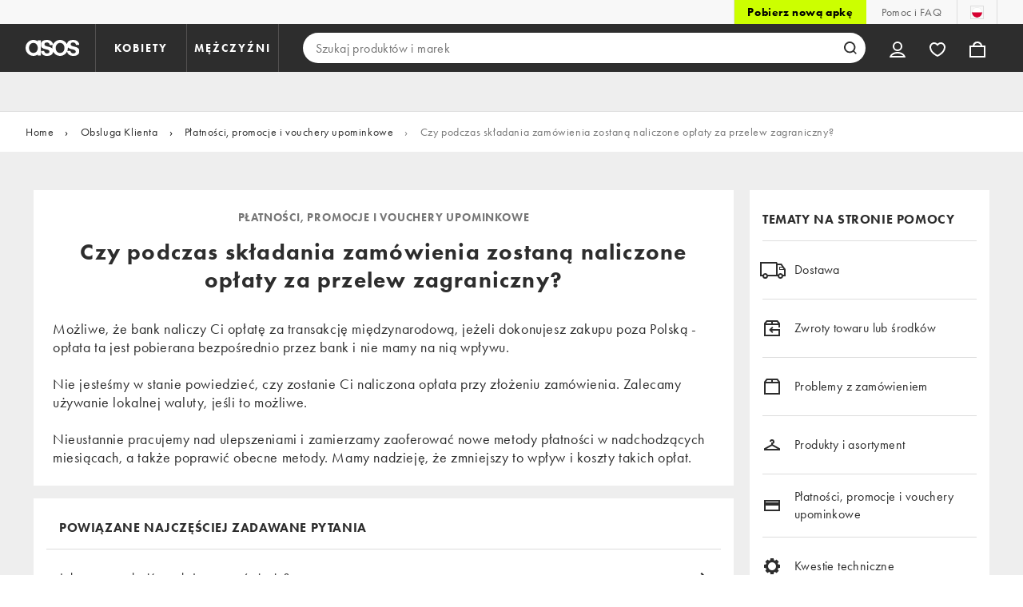

--- FILE ---
content_type: text/html; charset=utf-8
request_url: https://www.asos.com/pl/obsluga-klienta/platnosci-promocje-i-vouchery-upominkowe/czy-podczas-skladania-zamowienia-zostana-naliczone-oplaty-za-przelew-zagraniczny/
body_size: 43345
content:

    <!DOCTYPE html>
    <!--13.0.0-216-07fae351-->
    <html lang="pl-PL" data-platform="desktop" data-store-code="PL" data-country-code="PL" data-gender="default" data-sct-version="13.0.0-216-07fae351">
      <head><script>!function(i,n){let o=window[i]=window[i]||{};o=o[n]=o[n]||{},o._cookieData={initialLength:document.cookie.length,initialCount:document.cookie.split(";").length}}("asos","siteChrome");
//# sourceMappingURL=https://assets.asosservices.com/sitechromepublisher/cookieScript.8ac7551e.inlined.js.map</script><meta charSet="utf-8"/><title>Opłaty za bankowość międzynarodową | ASOS Obsługa Klienta</title><meta name="description" content="Czy jeśli złożę zamówienie, zostaną mi doliczone opłaty za bankowość międzynarodową? Odpowiedzi na swoje pytania znajdziesz w Dziale Obsługi Klienta ASOS.  "/><meta name="p:domain_verify" content="7d543da16a86f7ad75c452097bfa9e47"/><meta name="msvalidate.01" content="0BC251BA275FCFB5D0505FEBC89F03B6"/><meta property="fb:app_id" content="123073601043263"/><meta name="viewport" content="width=device-width, initial-scale=1"/><meta name="Slurp" content="NOODP"/><meta name="Slurp" content="NOYDIR"/><link rel="apple-touch-icon" sizes="180x180" href="/apple-touch-icon.png"/><link rel="icon" type="image/png" sizes="32x32" href="/favicon-32x32.png"/><link rel="icon" type="image/png" sizes="16x16" href="/favicon-16x16.png"/><link rel="manifest" href="/manifest.json"/><link rel="mask-icon" href="/safari-pinned-tab.svg" color="#2d2d2d"/><link href="https://assets.asosservices.com" rel="preconnect"/><link href="https://ci.asosservices.com" rel="preconnect"/><link href="https://images.asos-media.com" rel="preconnect"/><link href="https://my.asos.com" rel="preconnect"/><link href="https://cdn.optimizely.com" rel="preconnect"/><meta name="theme-color" content="#2d2d2d"/>
    <link rel="alternate" hreflang="da-DK" href="https://www.asos.com/dk/kundeservice/betaling-rabat-gavebevis/bliver-jeg-opkraevet-for-et-internationalt-bankgebyr-naar-jeg-bestiller/" />
    <link rel="alternate" hreflang="en-AU" href="https://www.asos.com/au/customer-care/payment-promos-gift-vouchers/will-i-be-charged-international-bank-fees-when-ordering/" />
    <link rel="alternate" hreflang="es-ES" href="https://www.asos.com/es/atencion-al-cliente/pago-promociones-tarjetas-regalo-online/tendre-que-pagar-algo-extra-por-una-transaccion-internacional/" />
    <link rel="alternate" hreflang="it-IT" href="https://www.asos.com/it/assistenza-clienti/pagamenti-promozioni-buoni-regalo/mi-verra-addebitata-una-commissione-bancaria/" />
    <link rel="alternate" hreflang="nl-NL" href="https://www.asos.com/nl/klantenservice/betalingen-kortingen-cadeaubonnen/moet-ik-internationale-bank-transactiekosten-betalen-wanneer-ik-bij-asos-bestel/" />
    <link rel="alternate" hreflang="pl-PL" href="https://www.asos.com/pl/obsluga-klienta/platnosci-promocje-i-vouchery-upominkowe/czy-podczas-skladania-zamowienia-zostana-naliczone-oplaty-za-przelew-zagraniczny/" />
    <link rel="alternate" hreflang="sv-SE" href="https://www.asos.com/se/kundservice/betalningar-rabattkoder-presentkort/kommer-jag-fa-betala-internationella-bankavgifter-nar-jag-bestaller/" />
<link rel="canonical" href="https://www.asos.com/pl/obsluga-klienta/platnosci-promocje-i-vouchery-upominkowe/czy-podczas-skladania-zamowienia-zostana-naliczone-oplaty-za-przelew-zagraniczny/"/><link rel="preload" href="https://assets.asosservices.com/asos-ui/manifest/windowManifest.js" as="script"/><script>!function(n,e){const a=window.NREUM=window.NREUM||{};Object.assign(a,{init:{privacy:{cookies_enabled:!0}},loader_config:{accountID:e,trustKey:e,agentID:"373503489",licenseKey:n,applicationID:"373503489"},info:{beacon:"bam.nr-data.net",errorBeacon:"bam.nr-data.net",licenseKey:n,applicationID:"373503489",sa:1}})}("3edea625b0","711799");
//# sourceMappingURL=https://assets.asosservices.com/sitechromepublisher/newRelicSettingsScript.7ad45646.inlined.js.map</script><script src="https://assets.asosservices.com/sitechromepublisher/client.newRelicPro.430aef.js"></script><link rel="preload" href="https://assets.asosservices.com/fonts/futura-pt/book.1bb391ee.woff2" as="font" type="font/woff2" crossorigin="anonymous"/><link rel="preload" href="https://assets.asosservices.com/fonts/futura-pt/bold.11074381.woff2" as="font" type="font/woff2" crossorigin="anonymous"/><style>:root{--11lcxa5:#2d2d2d;--18bniqv:45,45,45;--1fot7dv:#000;--3pchel:#fff;--1cripqf:255,255,255;--4439lq:#525050;--f1xms7:#666;--10c6hzt:#767676;--h1m6hk:#929292;--na3s62:#ddd;--1wwppwc:#eee;--sm859b:#f8f8f8;--6gu3az:#f9f9f9;--1e93okh:#018849;--14cp6y8:#006637;--5eoeaa:#cceede;--a5az0j:#ff9c32;--fc982a:#b6752f;--1njx4kw:#ffebcc;--1cf22is:#0770cf;--lzto1h:#1862a5;--xes0jb:#cde2f5;--1xvrmqx:#d01345;--1j5f6ai:#fae7ec;--1mii22u:#ff3b30;--1ffq8ns:#6f5cff;--stskl1:#9797ff;--1lx7ll5:#4f41c5;--1asa9bf:#bfc9ff;--oyq41c:#f1efff;--19qikbp:#ff8753;--1gu65g4:#f75a27;--rrfoye:#ffd2bf;--cod972:#79e69e;--173zcrj:#5cd881;--19t30l9:#d7ffdb;--45kpnl:#212121;--198t7lw:#1f1e1e;--19n3pjb:#282828}
/*# sourceMappingURL=https://assets.asosservices.com/sitechromepublisher/palette.20d300df98.css.map */</style><style>/*! license: https://assets.asosservices.com/fonts/futura-pt/LICENSE.txt */@font-face{font-display:swap;font-family:futura-pt;font-style:normal;font-weight:400;src:url(https://assets.asosservices.com/fonts/futura-pt/book.1bb391ee.woff2) format("woff2")}</style><style>.leavesden1{font-size:18px;letter-spacing:.6px;line-height:24px}.leavesden1,.leavesden2{font-style:normal;font-weight:400}.leavesden2{font-size:16px;letter-spacing:.4px;line-height:22px}.leavesden3{font-size:14px;letter-spacing:.6px;line-height:20px}.leavesden3,.leavesden4{font-style:normal;font-weight:400}.leavesden4{font-size:12px;letter-spacing:.8px;line-height:16px}</style><style>/*! license: https://assets.asosservices.com/fonts/futura-pt/LICENSE.txt */@font-face{font-display:swap;font-family:futura-pt;font-style:normal;font-weight:700;src:url(https://assets.asosservices.com/fonts/futura-pt/bold.11074381.woff2) format("woff2")}</style><style>.barnsley1{font-size:60px;font-style:normal;font-weight:700;letter-spacing:1.5px;line-height:72px}.barnsley2{font-size:48px;line-height:56px}.barnsley2,.barnsley3{font-style:normal;font-weight:700;letter-spacing:1.2px}.barnsley3{font-size:36px;line-height:44px}.barnsley4{font-size:28px;line-height:36px}.barnsley4,.barnsley5{font-style:normal;font-weight:700;letter-spacing:1.2px}.barnsley5{font-size:24px;line-height:30px}.london1{font-size:18px;font-style:normal;font-weight:700;letter-spacing:.8px;line-height:24px}.london2{line-height:22px}.london2,.london2-button{font-size:16px;font-style:normal;font-weight:700;letter-spacing:.6px}.london2-button{line-height:18px}.london3{line-height:20px}.london3,.london3-button{font-size:14px;font-style:normal;font-weight:700;letter-spacing:.8px}.london3-button{line-height:16px}.london4{font-size:12px;letter-spacing:1px;line-height:16px}.london4,.london5{font-style:normal;font-weight:700}.london5{font-size:10px;letter-spacing:1.2px;line-height:14px}</style><style>/*! license: https://assets.asosservices.com/fonts/futura-pt/LICENSE.txt */@font-face{font-display:swap;font-family:futura-pt;font-style:normal;font-weight:500;src:url(https://assets.asosservices.com/fonts/futura-pt/demi.18851e1e.woff2) format("woff2")}</style><style>.asosWorld1{font-size:60px;letter-spacing:-1.8px;line-height:48px}.asosWorld1,.asosWorld2{font-style:normal;font-weight:500}.asosWorld2{font-size:48px;letter-spacing:-1.44px;line-height:38px}.asosWorld3{font-size:36px;font-style:normal;font-weight:500;letter-spacing:-1.08px;line-height:28px;text-transform:uppercase}</style><style>body{font-family:futura-pt,Tahoma,Geneva,Verdana,Arial,sans-serif}</style><link href="https://assets.asosservices.com/sitechromepublisher/vendors.2bd15dd0514c602d0c5b.css" rel="stylesheet"/><link href="https://assets.asosservices.com/sitechromepublisher/client.sitechrome.styles.64ffd9167b0438edf809.css" rel="stylesheet"/><link data-chunk="main" rel="stylesheet" href="/assets/cchp/main.48a9fdeb36f105512710.css">
<link data-chunk="FaqAnswer" rel="stylesheet" href="/assets/cchp/FaqAnswer.6d0f9dbf3f442fee4515.css"> <style>#react-root { background-color: #eee; }</style><script src="https://cdn.cookielaw.org/scripttemplates/otSDKStub.js" type="text/javascript" data-dlayer-ignore="true" data-document-language="true" data-domain-script="908f7fca-dbc5-4b3a-8f6b-ed734de0cb52"></script><script>function OptanonWrapper() {}</script>
<script>(window.BOOMR_mq=window.BOOMR_mq||[]).push(["addVar",{"rua.upush":"false","rua.cpush":"false","rua.upre":"false","rua.cpre":"false","rua.uprl":"false","rua.cprl":"false","rua.cprf":"false","rua.trans":"","rua.cook":"false","rua.ims":"false","rua.ufprl":"false","rua.cfprl":"false","rua.isuxp":"false","rua.texp":"norulematch","rua.ceh":"false","rua.ueh":"false","rua.ieh.st":"0"}]);</script>
<script>!function(){function o(n,i){if(n&&i)for(var r in i)i.hasOwnProperty(r)&&(void 0===n[r]?n[r]=i[r]:n[r].constructor===Object&&i[r].constructor===Object?o(n[r],i[r]):n[r]=i[r])}try{var n=decodeURIComponent("%7B%22AutoXHR%22%3A%20%7B%22monitorFetch%22%3A%20true%7D%2C%22ResourceTiming%22%3A%20%7B%20%22clearOnBeacon%22%3A%20true%20%7D%2C%22Akamai%22%3A%20%7B%22enabled%22%3Afalse%7D%7D");if(n.length>0&&window.JSON&&"function"==typeof window.JSON.parse){var i=JSON.parse(n);void 0!==window.BOOMR_config?o(window.BOOMR_config,i):window.BOOMR_config=i}}catch(r){window.console&&"function"==typeof window.console.error&&console.error("mPulse: Could not parse configuration",r)}}();</script>
                              <script>!function(e){var n="https://s.go-mpulse.net/boomerang/";if("True"=="True")e.BOOMR_config=e.BOOMR_config||{},e.BOOMR_config.PageParams=e.BOOMR_config.PageParams||{},e.BOOMR_config.PageParams.pci=!0,n="https://s2.go-mpulse.net/boomerang/";if(window.BOOMR_API_key="KEKMC-5QPEH-Y5FHE-8AH54-JDSN3",function(){function e(){if(!o){var e=document.createElement("script");e.id="boomr-scr-as",e.src=window.BOOMR.url,e.async=!0,i.parentNode.appendChild(e),o=!0}}function t(e){o=!0;var n,t,a,r,d=document,O=window;if(window.BOOMR.snippetMethod=e?"if":"i",t=function(e,n){var t=d.createElement("script");t.id=n||"boomr-if-as",t.src=window.BOOMR.url,BOOMR_lstart=(new Date).getTime(),e=e||d.body,e.appendChild(t)},!window.addEventListener&&window.attachEvent&&navigator.userAgent.match(/MSIE [67]\./))return window.BOOMR.snippetMethod="s",void t(i.parentNode,"boomr-async");a=document.createElement("IFRAME"),a.src="about:blank",a.title="",a.role="presentation",a.loading="eager",r=(a.frameElement||a).style,r.width=0,r.height=0,r.border=0,r.display="none",i.parentNode.appendChild(a);try{O=a.contentWindow,d=O.document.open()}catch(_){n=document.domain,a.src="javascript:var d=document.open();d.domain='"+n+"';void(0);",O=a.contentWindow,d=O.document.open()}if(n)d._boomrl=function(){this.domain=n,t()},d.write("<bo"+"dy onload='document._boomrl();'>");else if(O._boomrl=function(){t()},O.addEventListener)O.addEventListener("load",O._boomrl,!1);else if(O.attachEvent)O.attachEvent("onload",O._boomrl);d.close()}function a(e){window.BOOMR_onload=e&&e.timeStamp||(new Date).getTime()}if(!window.BOOMR||!window.BOOMR.version&&!window.BOOMR.snippetExecuted){window.BOOMR=window.BOOMR||{},window.BOOMR.snippetStart=(new Date).getTime(),window.BOOMR.snippetExecuted=!0,window.BOOMR.snippetVersion=12,window.BOOMR.url=n+"KEKMC-5QPEH-Y5FHE-8AH54-JDSN3";var i=document.currentScript||document.getElementsByTagName("script")[0],o=!1,r=document.createElement("link");if(r.relList&&"function"==typeof r.relList.supports&&r.relList.supports("preload")&&"as"in r)window.BOOMR.snippetMethod="p",r.href=window.BOOMR.url,r.rel="preload",r.as="script",r.addEventListener("load",e),r.addEventListener("error",function(){t(!0)}),setTimeout(function(){if(!o)t(!0)},3e3),BOOMR_lstart=(new Date).getTime(),i.parentNode.appendChild(r);else t(!1);if(window.addEventListener)window.addEventListener("load",a,!1);else if(window.attachEvent)window.attachEvent("onload",a)}}(),"".length>0)if(e&&"performance"in e&&e.performance&&"function"==typeof e.performance.setResourceTimingBufferSize)e.performance.setResourceTimingBufferSize();!function(){if(BOOMR=e.BOOMR||{},BOOMR.plugins=BOOMR.plugins||{},!BOOMR.plugins.AK){var n=""=="true"?1:0,t="",a="clnbvhixeeo4s2lm3miq-f-238e922d4-clientnsv4-s.akamaihd.net",i="false"=="true"?2:1,o={"ak.v":"39","ak.cp":"901532","ak.ai":parseInt("243464",10),"ak.ol":"0","ak.cr":8,"ak.ipv":4,"ak.proto":"h2","ak.rid":"363f7e5b","ak.r":44332,"ak.a2":n,"ak.m":"dscx","ak.n":"essl","ak.bpcip":"18.218.26.0","ak.cport":58892,"ak.gh":"23.33.28.201","ak.quicv":"","ak.tlsv":"tls1.3","ak.0rtt":"","ak.0rtt.ed":"","ak.csrc":"-","ak.acc":"","ak.t":"1768741649","ak.ak":"hOBiQwZUYzCg5VSAfCLimQ==c1ts6fg7a24h9/t17Dz3qq3Z48/QFmQxjAl4FOAsXBoXX0/WdEAr1v8f+J4Jvi23utzzfWHCgoEzbehZ7W3qMHtjF++LgzZ3LSDuMkEMUXlTt+jM3SCISHFNLDYcF6ULiIwXE1Sz6Ci3N+kdwuzUJxNlIz6R9UbXUxRJZBFRXqEQ8MWM5gOHZ33B5hls6zXjsa/yZObhLzBgHum27otjBDPRbHSgp/F6AV0ixLBS2j1L6sPZQv15Ww63mHbBsdaz8mbTwXAApNgrB3/R3db7b/0I6VfmQLS/yJhZENznnhUkPzGZQlnetxkYKDZD4/sq1lGUQO1TMdl/I69fG0WCTFV4dw0SczYq8Cf8s7UAwun3dvVJfFKgG70ofyZvv5CnoC02UmD9CtnO8AyMpb93/h1YnIJdgwrDawNTvPdEltA=","ak.pv":"785","ak.dpoabenc":"","ak.tf":i};if(""!==t)o["ak.ruds"]=t;var r={i:!1,av:function(n){var t="http.initiator";if(n&&(!n[t]||"spa_hard"===n[t]))o["ak.feo"]=void 0!==e.aFeoApplied?1:0,BOOMR.addVar(o)},rv:function(){var e=["ak.bpcip","ak.cport","ak.cr","ak.csrc","ak.gh","ak.ipv","ak.m","ak.n","ak.ol","ak.proto","ak.quicv","ak.tlsv","ak.0rtt","ak.0rtt.ed","ak.r","ak.acc","ak.t","ak.tf"];BOOMR.removeVar(e)}};BOOMR.plugins.AK={akVars:o,akDNSPreFetchDomain:a,init:function(){if(!r.i){var e=BOOMR.subscribe;e("before_beacon",r.av,null,null),e("onbeacon",r.rv,null,null),r.i=!0}return this},is_complete:function(){return!0}}}}()}(window);</script></head>
      <body>
        <iframe sandbox="allow-scripts allow-same-origin allow-forms" id="secure-script-container" tabindex="-1" aria-hidden="true" style="visibility: hidden; position: absolute; left: 0; top: 0; height: 0; width: 0; border: none;"></iframe>
        <div id="chrome-main-content">
          <div class="chrome-main-content--accessible"><div id="chrome-welcome-mat"></div><div id="chrome-header"><header><a href="#chrome-app-container" class="BPHVVzR TYb4J9A EVhxZk8 leavesden2" data-testid="skip-to-content">Pomiń i przejdź do głównej zawartości</a><div class="Fmy9ifd" data-testid="unsupported-browser-message"><div class="dsEdn6o"><div class="AIkY9uF"><div class="m2JksKr TNLlZ7K london3">Twoja przeglądarka nie jest obsługiwana</div><div class="j2eZ7P_ ZHWKoMf leavesden3">Do korzystania z ASOS zalecamy korzystanie z najnowszej wersji Chrome, Firefox, Safari lub Edge</div></div></div></div><div class="vcXJfPO fVdHxMU" data-testid="topbar"><div class="m8VFiIf"><ul class="myUaKmo"><li><a href="https://www.asos.com/pl/discover/our-apps?ctaref=topbar%7Cdownload+app%7Cour+apps" data-testid="download-app" class="eWFSkWC ZHWKoMf leavesden3">Pobierz nową apkę</a></li><li><a href="https://www.asos.com/pl/obsluga-klienta/" data-testid="help" class="R2BDZ6J TYb4J9A">Pomoc i FAQ</a></li><li><div class="RxHz4Yh" data-testid="country-selector"><button class="breiRmE TYb4J9A" data-testid="country-selector-btn" type="button" aria-label="Jesteś w: Poland Zmień"><img src="https://assets.asosservices.com/storesa/images/flags/pl.png" alt="Poland" class="Oqkee2R"/></button></div></li></ul></div></div><div class="NHFyvmm headroom-wrapper"><div id="chrome-sticky-header" class="headroom headroom--unfixed"><div class="R9mnQSo"><div class="z8CtOyj fVdHxMU" data-testid="header"><div class="w45mOEA"><button class="btUA6FL" aria-label="Otwórz menu nawigacji" data-testid="burger-menu-button"><span class="BKBoO9a TYb4J9A c_IO2I_ AYL96eR JpgornA isI7xiu"></span></button><a class="afrMdWS TYb4J9A" href="https://www.asos.com/pl/" data-testid="asoslogo"><img alt="Strona główna ASOS" src="[data-uri]" class="D5Ykbau"/></a><ul class="zSeAQkS Z0N9JbW" data-testid="floornav"><li><a class="izvZA3y fVdHxMU TYb4J9A" data-testid="women-floor" href="https://www.asos.com/pl/kobiety/" id="women-floor">KOBIETY</a></li><li><a class="izvZA3y fVdHxMU TYb4J9A" data-testid="men-floor" href="https://www.asos.com/pl/mezczyzni/" id="men-floor">MĘŻCZYŹNI</a></li></ul><div class="x0RFhM4"><div class="jgxJaMT" data-testid="search-overlay-shadow" aria-hidden="true" role="presentation"></div><form action="//www.asos.com/pl/search/" class="zel29Kx" data-testid="search-form" method="get"><div class="MsBN5Ou" data-testid="search-field"><span class="oZmI2CF" aria-hidden="true"></span><input type="search" id="chrome-search" name="q" class="KRZT5cj fVdHxMU TYb4J9A" autoComplete="off" autoCorrect="off" spellcheck="off" placeholder="Szukaj produktów i marek" data-testid="search-input" aria-autocomplete="list" aria-haspopup="listbox" aria-describedby="search-instructions" aria-label="Szukaj produktów i marek" maxLength="150" value=""/><div id="search-instructions" class="ZOmZepG">Zacznij pisać, aby wyszukać; użyj strzałek do poruszania się i klawisza Enter, aby wybrać.</div><button class="vjmVpyd" type="submit" disabled="" data-testid="search-button-inline"><svg viewBox="0 0 17 17" role="img" aria-labelledby="search-icon"><title id="search-icon">Szukaj</title><path fill="currentColor" fill-rule="nonzero" d="M7.65 15.3a7.65 7.65 0 1 1 5.997-2.9c-.01.012 3.183 3.297 3.183 3.297l-1.22 1.18s-3.144-3.283-3.154-3.275A7.618 7.618 0 0 1 7.65 15.3zm0-2a5.65 5.65 0 1 0 0-11.3 5.65 5.65 0 0 0 0 11.3z"></path></svg></button><div class="GSho_2H"><div class="E6GUnIS AQi6YMD" aria-live="polite"></div></div></div></form></div></div><ul class="hv2vTHr" data-testid="widgets"><li class="mZvZT9m S0a1Qri"><div><div><div id="myAccountDropdown" class="OVxuqjQ"><button type="button" icon="dejKRrj c_IO2I_" icontype="accountUnfilled" data-testid="myAccountIcon" class="KH34gk4 TYb4J9A mSjTvvT" aria-expanded="false" aria-controls="myaccount-dropdown" aria-label="Moje konto"><span type="accountUnfilled" class="dejKRrj c_IO2I_ AYL96eR JpgornA isI7xiu"></span></button><div class="KjCxFll" data-testid="myaccount-dropdown" id="myaccount-dropdown"><div class="EGwAGf7"><div class="fZwceSp"><div class="DevVB66"><div class="OPGaUix"><div class="cXZXqST"><span class="DwRt6tf AAonn85 london2">Witaj w ASOS</span><span class="xbfHIic"><button data-testid="signin-link" role="link" class="qQoHatg sY3mB1c london3-button UNPPQ3g _whpW_Q" type="button"><span class="IoxIrTY">Zaloguj się</span></button><button data-testid="signup-link" role="link" class="qQoHatg sY3mB1c london3-button hgH_Y9G _whpW_Q" type="button"><span class="IoxIrTY">Dołącz</span></button></span></div></div><div class="wS_YkOh"><ul class="F7CGtue"><li><a href="https://my.asos.com/my-account?country=PL&amp;keyStoreDataversion=qx71qrg-45&amp;lang=pl-PL&amp;nlid=nav%20header&amp;store=PL" class="PMznYv3 TYb4J9A EVhxZk8 leavesden2" data-testid="myaccount-link"><span class="pggyrBd FfmKyt0 ZqXYTuz"></span>Moje konto</a></li><li><a href="https://my.asos.com/my-account/orders?country=PL&amp;keyStoreDataversion=qx71qrg-45&amp;lang=pl-PL&amp;nlid=nav%20header&amp;store=PL" class="PMznYv3 TYb4J9A EVhxZk8 leavesden2" data-testid="myorders-link"><span class="cWzaeb1 FfmKyt0 ZqXYTuz"></span>Moje zamówienia</a></li></ul></div></div></div></div></div></div></div></div></li><li class="mZvZT9m"><a type="a" href="https://www.asos.com/pl/saved-lists/?nlid=nav header" icon="vQeUV7s c_IO2I_" icontype="heartUnfilled" data-testid="savedItemsIcon" class="KH34gk4 TYb4J9A mSjTvvT" aria-label="Zapisane produkty"><span type="heartUnfilled" class="vQeUV7s c_IO2I_ AYL96eR JpgornA isI7xiu"></span></a></li><li class="mZvZT9m"><a type="a" href="https://www.asos.com/pl/bag?nlid=nav header" icon="LpoEdV8 c_IO2I_" icontype="bagUnfilled" data-testid="miniBagIcon" class="KH34gk4 TYb4J9A mSjTvvT" aria-label="Koszyk %{smart_count} przedmiot |||| %{smart_count} przedmioty"><span type="bagUnfilled" class="LpoEdV8 c_IO2I_ AYL96eR JpgornA isI7xiu"></span></a></li></ul></div></div><div class="AIjKzKx"><div><nav aria-hidden="true" aria-label="false" class="VylGWEt LZ9LVYB" data-testid="primarynav-large"><div role="tablist" class="x_RqXmD" tabindex="-1"><button id="tab-57242f2c-d207-471c-95b1-31d6839df360" data-id="57242f2c-d207-471c-95b1-31d6839df360" data-index="0" class="yI6sHXc TYb4J9A fVdHxMU" role="tab" aria-controls="57242f2c-d207-471c-95b1-31d6839df360" aria-selected="false" data-testid="primarynav-button"><span class="cSfPh9_ h9iITxj TYb4J9A"><span>Wyprzedaż</span></span></button><div id="57242f2c-d207-471c-95b1-31d6839df360" role="tabpanel" aria-hidden="true" aria-labelledby="tab-57242f2c-d207-471c-95b1-31d6839df360" class="EsGFLPm"><div class="q1Xq2PY" data-testid="secondarynav-container"><div class="C8F3KZ5" aria-hidden="true" data-testid="backdrop"></div><div class="M8Zxf1o"><nav class="GL2wQf0" data-id="57242f2c-d207-471c-95b1-31d6839df360" data-testid="secondarynav-flyout" aria-label="Secondary Navigation"><div class="ZAntzlZ MV4Uu8x"><div id="93621d77-e6d0-4f3c-be35-0e06a981de22" class="D_5cNi8 TNLlZ7K london3">Kupuj wg produktu</div><ul aria-labelledby="93621d77-e6d0-4f3c-be35-0e06a981de22" class="c2oEXGw"><li><a class="R5kwVNg ZHWKoMf leavesden3 ByM_HVJ TYb4J9A jvta8m3 TNLlZ7K london3" data-testid="text-link" data-first="true" href="https://www.asos.com/pl/kobiety/wyprzedaz/cat/?cid=7046#nlid=ww|wyprzeda%C5%BC|kupuj+wg+produktu|zobacz+wszystko">Zobacz wszystko</a></li><li><a class="R5kwVNg ZHWKoMf leavesden3 ByM_HVJ TYb4J9A" data-testid="text-link" href="https://www.asos.com/pl/kobiety/wyprzedaz/sukienki/cat/?cid=5235#nlid=ww|wyprzeda%C5%BC|kupuj+wg+produktu|sukienki">Sukienki</a></li><li><a class="R5kwVNg ZHWKoMf leavesden3 ByM_HVJ TYb4J9A" data-testid="text-link" href="https://www.asos.com/pl/kobiety/wyprzedaz/buty/cat/?cid=1931#nlid=ww|wyprzeda%C5%BC|kupuj+wg+produktu|buty">Buty</a></li><li><a class="R5kwVNg ZHWKoMf leavesden3 ByM_HVJ TYb4J9A" data-testid="text-link" href="https://www.asos.com/pl/kobiety/wyprzedaz/topy/cat/?cid=4167#nlid=ww|wyprzeda%C5%BC|kupuj+wg+produktu|topy">Topy</a></li><li><a class="R5kwVNg ZHWKoMf leavesden3 ByM_HVJ TYb4J9A" data-testid="text-link" href="https://www.asos.com/pl/kobiety/wyprzedaz/jeansy/cat/?cid=4331#nlid=ww|wyprzeda%C5%BC|kupuj+wg+produktu|jeansy">Jeansy</a></li><li><a class="R5kwVNg ZHWKoMf leavesden3 ByM_HVJ TYb4J9A" data-testid="text-link" href="https://www.asos.com/pl/kobiety/wyprzedaz/spodnie-i-legginsy/cat/?cid=1928#nlid=ww|wyprzeda%C5%BC|kupuj+wg+produktu|spodnie+i+legginsy">Spodnie i legginsy</a></li><li><a class="R5kwVNg ZHWKoMf leavesden3 ByM_HVJ TYb4J9A" data-testid="text-link" href="https://www.asos.com/pl/kobiety/wyprzedaz/stroje-kapielowe-i-plazowe/cat/?cid=5263#nlid=ww|wyprzeda%C5%BC|kupuj+wg+produktu|stroje+k%C4%85pielowe+i%C2%A0+pla%C5%BCowe">Stroje kąpielowe i  plażowe</a></li><li><a class="R5kwVNg ZHWKoMf leavesden3 ByM_HVJ TYb4J9A" data-testid="text-link" href="https://www.asos.com/pl/kobiety/wyprzedaz/bielizna-dzienna-i-nocna/cat/?cid=1940#nlid=ww|wyprzeda%C5%BC|kupuj+wg+produktu|bielizna+dzienna+i+nocna">Bielizna dzienna i nocna</a></li><li><a class="R5kwVNg ZHWKoMf leavesden3 ByM_HVJ TYb4J9A" data-testid="text-link" href="https://www.asos.com/pl/kobiety/wyprzedaz/dodatki/bizuteria/cat/?cid=1930#nlid=ww|wyprzeda%C5%BC|kupuj+wg+produktu|bi%C5%BCuteria+i+zegarki">Biżuteria i zegarki</a></li><li><a class="R5kwVNg ZHWKoMf leavesden3 ByM_HVJ TYb4J9A" data-testid="text-link" href="https://www.asos.com/pl/kobiety/wyprzedaz/bluzy-z-kapturem-i-bluzy-dresowe/cat/?cid=20580#nlid=ww|wyprzeda%C5%BC|kupuj+wg+produktu|bluzy+z+kapturem+i+bluzy+dresowe">Bluzy z kapturem i bluzy dresowe</a></li><li><a class="R5kwVNg ZHWKoMf leavesden3 ByM_HVJ TYb4J9A" data-testid="text-link" href="https://www.asos.com/pl/kobiety/wyprzedaz/buty/buty-sportowe/cat/?cid=20494#nlid=ww|wyprzeda%C5%BC|kupuj+wg+produktu|buty+sportowe">Buty sportowe</a></li><li><a class="R5kwVNg ZHWKoMf leavesden3 ByM_HVJ TYb4J9A" data-testid="text-link" href="https://www.asos.com/pl/kobiety/wyprzedaz/dodatki/cat/?cid=1929#nlid=ww|wyprzeda%C5%BC|kupuj+wg+produktu|dodatki">Dodatki</a></li><li><a class="R5kwVNg ZHWKoMf leavesden3 ByM_HVJ TYb4J9A" data-testid="text-link" href="https://www.asos.com/pl/kobiety/wyprzedaz/dzianina/cat/?cid=2893#nlid=ww|wyprzeda%C5%BC|kupuj+wg+produktu|dzianina">Dzianina</a></li><li><a class="R5kwVNg ZHWKoMf leavesden3 ByM_HVJ TYb4J9A" data-testid="text-link" href="https://www.asos.com/pl/kobiety/wyprzedaz/krotkie-i-dlugie-kombinezony/cat/?cid=9638#nlid=ww|wyprzeda%C5%BC|kupuj+wg+produktu|kombinezony">Kombinezony</a></li><li><a class="R5kwVNg ZHWKoMf leavesden3 ByM_HVJ TYb4J9A" data-testid="text-link" href="https://www.asos.com/pl/kobiety/wyprzedaz/kurtki-i-plaszcze/cat/?cid=2110#nlid=ww|wyprzeda%C5%BC|kupuj+wg+produktu|kurtki+i+p%C5%82aszcze">Kurtki i płaszcze</a></li><li><a class="R5kwVNg ZHWKoMf leavesden3 ByM_HVJ TYb4J9A" data-testid="text-link" href="https://www.asos.com/pl/kobiety/wyprzedaz/marki-premium/cat/?cid=11625#nlid=ww|wyprzeda%C5%BC|kupuj+wg+produktu|marki+premium">Marki premium</a></li><li><a class="R5kwVNg ZHWKoMf leavesden3 ByM_HVJ TYb4J9A" data-testid="text-link" href="https://www.asos.com/pl/kobiety/wyprzedaz/odziez-sportowa/cat/?cid=26953#nlid=ww|wyprzeda%C5%BC|kupuj+wg+produktu|odzie%C5%BC+sportowa">Odzież sportowa</a></li><li><a class="R5kwVNg ZHWKoMf leavesden3 ByM_HVJ TYb4J9A" data-testid="text-link" href="https://www.asos.com/pl/kobiety/wyprzedaz/okulary-przeciwsloneczne/cat/?cid=12648#nlid=ww|wyprzeda%C5%BC|kupuj+wg+produktu|okulary+przeciws%C5%82oneczne">Okulary przeciwsłoneczne</a></li><li><a class="R5kwVNg ZHWKoMf leavesden3 ByM_HVJ TYb4J9A" data-testid="text-link" href="https://www.asos.com/pl/kobiety/wyprzedaz/skarpetki-i-rajstopy/cat/?cid=10517#nlid=ww|wyprzeda%C5%BC|kupuj+wg+produktu|skarpetki+i+rajstopy">Skarpetki i rajstopy</a></li><li><a class="R5kwVNg ZHWKoMf leavesden3 ByM_HVJ TYb4J9A" data-testid="text-link" href="https://www.asos.com/pl/kobiety/wyprzedaz/spodnice/cat/?cid=3149#nlid=ww|wyprzeda%C5%BC|kupuj+wg+produktu|sp%C3%B3dnice">Spódnice</a></li><li><a class="R5kwVNg ZHWKoMf leavesden3 ByM_HVJ TYb4J9A" data-testid="text-link" href="https://www.asos.com/pl/kobiety/wyprzedaz/sukienki/sukienki-na-co-dzien/cat/?cid=15623#nlid=ww|wyprzeda%C5%BC|kupuj+wg+produktu|sukienki+na+co+dzie%C5%84">Sukienki na co dzień</a></li><li><a class="R5kwVNg ZHWKoMf leavesden3 ByM_HVJ TYb4J9A" data-testid="text-link" href="https://www.asos.com/pl/kobiety/wyprzedaz/sukienki/sukienki-wieczorowe/cat/?cid=15622#nlid=ww|wyprzeda%C5%BC|kupuj+wg+produktu|sukienki+wieczorowe">Sukienki wieczorowe</a></li><li><a class="R5kwVNg ZHWKoMf leavesden3 ByM_HVJ TYb4J9A" data-testid="text-link" href="https://www.asos.com/pl/kobiety/wyprzedaz/topy/t-shirty-i-podkoszulki/cat/?cid=20581#nlid=ww|wyprzeda%C5%BC|kupuj+wg+produktu|t-shirty+i+podkoszulki">T-shirty i podkoszulki</a></li><li><a class="R5kwVNg ZHWKoMf leavesden3 ByM_HVJ TYb4J9A" data-testid="text-link" href="https://www.asos.com/pl/kobiety/wyprzedaz/dodatki/torby-i-portmonetki/cat/?cid=9714#nlid=ww|wyprzeda%C5%BC|kupuj+wg+produktu|torby+i+portmonetki">Torby i portmonetki</a></li><li><a class="R5kwVNg ZHWKoMf leavesden3 ByM_HVJ TYb4J9A" data-testid="text-link" href="https://www.asos.com/pl/kobiety/wyprzedaz/twarz-i-cialo/cat/?cid=11414#nlid=ww|wyprzeda%C5%BC|kupuj+wg+produktu|twarz+i+cia%C5%82o">Twarz i Ciało</a></li><li><a class="R5kwVNg ZHWKoMf leavesden3 ByM_HVJ TYb4J9A jvta8m3 TNLlZ7K london3" data-testid="text-link" href="https://www.asos.com/pl/kobiety/wyprzedaz/a-to-z-of-brands/cat/?cid=5526#nlid=ww|wyprzeda%C5%BC|kupuj+wg+produktu|marki+od+a+do+z">Marki od A do Z</a></li></ul></div><div class="ZAntzlZ gQnHLST"><div id="624c8383-d056-48f4-9a5e-cad7e2892bac" class="D_5cNi8 TNLlZ7K london3">Kupuj wg marek</div><ul class="kwGLqbY" aria-labelledby="624c8383-d056-48f4-9a5e-cad7e2892bac"><li class="qy3o1dy"><a href="https://www.asos.com/pl/kobiety/wyprzedaz/a-to-z-of-brands/stradivarius/cat/?cid=27096#nlid=ww|wyprzeda%C5%BC|kupuj+wg+marek|stradivarius"><div class="DAWbaL1"><div aria-hidden="true" class="UM_y1IM nU2sw3N hTHiegI" role="presentation"></div></div><div class="D6_Ku8t TYb4J9A"><span class="Y101qby ZHWKoMf leavesden3 ByM_HVJ">Stradivarius</span></div></a></li><li class="qy3o1dy"><a href="https://www.asos.com/pl/kobiety/wyprzedaz/a-to-z-of-brands/nike/cat/?cid=10761#nlid=ww|wyprzeda%C5%BC|kupuj+wg+marek|nike"><div class="DAWbaL1"><div aria-hidden="true" class="UM_y1IM nU2sw3N hTHiegI" role="presentation"></div></div><div class="D6_Ku8t TYb4J9A"><span class="Y101qby ZHWKoMf leavesden3 ByM_HVJ">Nike</span></div></a></li><li class="qy3o1dy"><a href="https://www.asos.com/pl/kobiety/wyprzedaz/a-to-z-of-brands/adidas/cat/?cid=11220#nlid=ww|wyprzeda%C5%BC|kupuj+wg+marek|adidas"><div class="DAWbaL1"><div aria-hidden="true" class="UM_y1IM nU2sw3N hTHiegI" role="presentation"></div></div><div class="D6_Ku8t TYb4J9A"><span class="Y101qby ZHWKoMf leavesden3 ByM_HVJ">adidas</span></div></a></li><li class="qy3o1dy"><a href="https://www.asos.com/pl/kobiety/wyprzedaz/a-to-z-of-brands/river-island/cat/?cid=21409#nlid=ww|wyprzeda%C5%BC|kupuj+wg+marek|river+island"><div class="DAWbaL1"><div aria-hidden="true" class="UM_y1IM nU2sw3N hTHiegI" role="presentation"></div></div><div class="D6_Ku8t TYb4J9A"><span class="Y101qby ZHWKoMf leavesden3 ByM_HVJ">River Island</span></div></a></li><li class="qy3o1dy"><a href="https://www.asos.com/pl/kobiety/wyprzedaz/a-to-z-of-brands/new-look/cat/?cid=21000#nlid=ww|wyprzeda%C5%BC|kupuj+wg+marek|new+look"><div class="DAWbaL1"><div aria-hidden="true" class="UM_y1IM nU2sw3N hTHiegI" role="presentation"></div></div><div class="D6_Ku8t TYb4J9A"><span class="Y101qby ZHWKoMf leavesden3 ByM_HVJ">New Look</span></div></a></li><li class="qy3o1dy"><a href="https://www.asos.com/pl/kobiety/wyprzedaz/a-to-z-of-brands/4th-reckless/cat/?cid=28763#nlid=ww|wyprzeda%C5%BC|kupuj+wg+marek|+4th+%26+reckless"><div class="DAWbaL1"><div aria-hidden="true" class="UM_y1IM nU2sw3N hTHiegI" role="presentation"></div></div><div class="D6_Ku8t TYb4J9A"><span class="Y101qby ZHWKoMf leavesden3 ByM_HVJ"> 4th &amp; Reckless</span></div></a></li></ul></div><div class="ZAntzlZ gQnHLST"><div id="d8553bbf-dc8b-4018-98aa-0056c1fb5806" class="D_5cNi8 TNLlZ7K london3">KUPUJ WG ROZMIARU</div><ul class="kwGLqbY" aria-labelledby="d8553bbf-dc8b-4018-98aa-0056c1fb5806"><li class="qy3o1dy"><a href="https://www.asos.com/pl/kobiety/wyprzedaz/ctas/rozmiar-6/cat/?cid=51494#nlid=ww|wyprzeda%C5%BC|kupuj+wg+rozmiaru|rozmiar+34"><div class="DAWbaL1"><div aria-hidden="true" class="UM_y1IM nU2sw3N hTHiegI" role="presentation"></div></div><div class="D6_Ku8t TYb4J9A"><span class="Y101qby ZHWKoMf leavesden3 ByM_HVJ">Rozmiar 34</span></div></a></li><li class="qy3o1dy"><a href="https://www.asos.com/pl/kobiety/wyprzedaz/ctas/rozmiar-8/cat/?cid=51495#nlid=ww|wyprzeda%C5%BC|kupuj+wg+rozmiaru|rozmiar+36"><div class="DAWbaL1"><div aria-hidden="true" class="UM_y1IM nU2sw3N hTHiegI" role="presentation"></div></div><div class="D6_Ku8t TYb4J9A"><span class="Y101qby ZHWKoMf leavesden3 ByM_HVJ">Rozmiar 36</span></div></a></li><li class="qy3o1dy"><a href="https://www.asos.com/pl/kobiety/wyprzedaz/ctas/rozmiar-10/cat/?cid=51498#nlid=ww|wyprzeda%C5%BC|kupuj+wg+rozmiaru|rozmiar+38"><div class="DAWbaL1"><div aria-hidden="true" class="UM_y1IM nU2sw3N hTHiegI" role="presentation"></div></div><div class="D6_Ku8t TYb4J9A"><span class="Y101qby ZHWKoMf leavesden3 ByM_HVJ">Rozmiar 38</span></div></a></li><li class="qy3o1dy"><a href="https://www.asos.com/pl/kobiety/wyprzedaz/ctas/rozmiar-12/cat/?cid=51499#nlid=ww|wyprzeda%C5%BC|kupuj+wg+rozmiaru|rozmiar+40"><div class="DAWbaL1"><div aria-hidden="true" class="UM_y1IM nU2sw3N hTHiegI" role="presentation"></div></div><div class="D6_Ku8t TYb4J9A"><span class="Y101qby ZHWKoMf leavesden3 ByM_HVJ">Rozmiar 40</span></div></a></li><li class="qy3o1dy"><a href="https://www.asos.com/pl/kobiety/wyprzedaz/ctas/rozmiar-14/cat/?cid=51500#nlid=ww|wyprzeda%C5%BC|kupuj+wg+rozmiaru|rozmiar+42"><div class="DAWbaL1"><div aria-hidden="true" class="UM_y1IM nU2sw3N hTHiegI" role="presentation"></div></div><div class="D6_Ku8t TYb4J9A"><span class="Y101qby ZHWKoMf leavesden3 ByM_HVJ">Rozmiar 42</span></div></a></li><li class="qy3o1dy"><a data-last="true" href="https://www.asos.com/pl/kobiety/wyprzedaz/ctas/rozmiar-16/cat/?cid=51501#nlid=ww|wyprzeda%C5%BC|kupuj+wg+rozmiaru|rozmiar+44%2B"><div class="DAWbaL1"><div aria-hidden="true" class="UM_y1IM nU2sw3N hTHiegI" role="presentation"></div></div><div class="D6_Ku8t TYb4J9A"><span class="Y101qby ZHWKoMf leavesden3 ByM_HVJ">Rozmiar 44+</span></div></a></li></ul></div></nav></div></div></div><button id="tab-1020946c-8949-4e9c-9719-43435002bcd4" data-id="1020946c-8949-4e9c-9719-43435002bcd4" data-index="1" class="yI6sHXc TYb4J9A fVdHxMU" role="tab" aria-controls="1020946c-8949-4e9c-9719-43435002bcd4" aria-selected="false" data-testid="primarynav-button"><span class="cSfPh9_"><span>Nowości</span></span></button><div id="1020946c-8949-4e9c-9719-43435002bcd4" role="tabpanel" aria-hidden="true" aria-labelledby="tab-1020946c-8949-4e9c-9719-43435002bcd4" class="EsGFLPm"><div class="q1Xq2PY" data-testid="secondarynav-container"><div class="C8F3KZ5" aria-hidden="true" data-testid="backdrop"></div><div class="M8Zxf1o"><nav class="GL2wQf0" data-id="1020946c-8949-4e9c-9719-43435002bcd4" data-testid="secondarynav-flyout" aria-label="Secondary Navigation"><div class="ZAntzlZ gQnHLST"><div id="f44ea221-7a84-41d3-8d75-6ef255f95b3c" class="D_5cNi8 TNLlZ7K london3">Nowe produkty</div><ul aria-labelledby="f44ea221-7a84-41d3-8d75-6ef255f95b3c" class="c2oEXGw"><li><a class="R5kwVNg ZHWKoMf leavesden3 ByM_HVJ TYb4J9A jvta8m3 TNLlZ7K london3" data-testid="text-link" data-first="true" href="https://www.asos.com/pl/kobiety/nowosci/cat/?cid=27108#nlid=ww|nowo%C5%9Bci|nowe+produkty|zobacz+wszystko">Zobacz wszystko</a></li><li><a class="R5kwVNg ZHWKoMf leavesden3 ByM_HVJ TYb4J9A jvta8m3 TNLlZ7K london3" data-testid="text-link" href="https://www.asos.com/pl/kobiety/nowosci/nowosci-dzisiaj/cat/?cid=51163#nlid=ww|nowo%C5%9Bci|nowe+produkty|nowo%C5%9Bci:+dzisiaj">Nowości: dzisiaj</a></li><li><a class="R5kwVNg ZHWKoMf leavesden3 ByM_HVJ TYb4J9A" data-testid="text-link" href="https://www.asos.com/pl/kobiety/nowosci/nowosci-odziez/cat/?cid=2623#nlid=ww|nowo%C5%9Bci|nowe+produkty|odzie%C5%BC">Odzież</a></li><li><a class="R5kwVNg ZHWKoMf leavesden3 ByM_HVJ TYb4J9A" data-testid="text-link" href="https://www.asos.com/pl/kobiety/nowosci/nowosci-obuwie/cat/?cid=6992#nlid=ww|nowo%C5%9Bci|nowe+produkty|obuwie">Obuwie</a></li><li><a class="R5kwVNg ZHWKoMf leavesden3 ByM_HVJ TYb4J9A" data-testid="text-link" href="https://www.asos.com/pl/kobiety/nowosci/nowosci-odziez/cat/?cid=2623&amp;refine=attribute_10992:61379#nlid=ww|nowo%C5%9Bci|nowe+produkty|sukienki">Sukienki</a></li><li><a class="R5kwVNg ZHWKoMf leavesden3 ByM_HVJ TYb4J9A" data-testid="text-link" href="https://www.asos.com/pl/kobiety/nowosci/nowosci-odziez/cat/?cid=2623&amp;refine=attribute_10992:61383#nlid=ww|nowo%C5%9Bci|nowe+produkty|topy">Topy</a></li><li><a class="R5kwVNg ZHWKoMf leavesden3 ByM_HVJ TYb4J9A" data-testid="text-link" href="https://www.asos.com/pl/kobiety/nowosci/nowosci-odziez/cat/?cid=2623&amp;refine=attribute_10992:61380#nlid=ww|nowo%C5%9Bci|nowe+produkty|kurtki+i+p%C5%82aszcze">Kurtki i płaszcze</a></li><li><a class="R5kwVNg ZHWKoMf leavesden3 ByM_HVJ TYb4J9A" data-testid="text-link" href="https://www.asos.com/pl/kobiety/nowosci/nowosci-odziez/cat/?cid=2623&amp;refine=attribute_1047:8387,8404#nlid=ww|nowo%C5%9Bci|nowe+produkty|bluzy+i+kardigany">Bluzy i kardigany</a></li><li><a class="R5kwVNg ZHWKoMf leavesden3 ByM_HVJ TYb4J9A" data-testid="text-link" href="https://www.asos.com/pl/kobiety/nowosci/nowosci-odziez/cat/?cid=2623&amp;refine=attribute_10992:61377#nlid=ww|nowo%C5%9Bci|nowe+produkty|jeansy+i+spodnie">Jeansy i spodnie</a></li><li><a class="R5kwVNg ZHWKoMf leavesden3 ByM_HVJ TYb4J9A" data-testid="text-link" href="https://www.asos.com/pl/kobiety/nowosci/nowosci-dodatki/cat/?cid=27109#nlid=ww|nowo%C5%9Bci|nowe+produkty|dodatki">Dodatki</a></li></ul></div><div class="ZAntzlZ gQnHLST"><div id="9cbf204f-7ab3-4ccb-b806-945ba27cc628" class="D_5cNi8 TNLlZ7K london3">Zimę</div><ul class="kwGLqbY" aria-labelledby="9cbf204f-7ab3-4ccb-b806-945ba27cc628"><li class="qy3o1dy"><a href="https://www.asos.com/pl/kobiety/odziez-sezonowa/niezbedne-na-zime/cat/?cid=20061#nlid=ww|nowo%C5%9Bci|zim%C4%99|zim%C4%99+stylizacje"><div class="DAWbaL1"><div aria-hidden="true" class="UM_y1IM nU2sw3N hTHiegI" role="presentation"></div></div><div class="D6_Ku8t TYb4J9A"><span class="Y101qby ZHWKoMf leavesden3 ByM_HVJ">Zimę stylizacje</span></div></a></li><li class="qy3o1dy"><a href="https://www.asos.com/pl/kobiety/plaszcze-i-kurtki/cat/?cid=2641#nlid=ww|nowo%C5%9Bci|zim%C4%99|p%C5%82aszcze+i+kurtki"><div class="DAWbaL1"><div aria-hidden="true" class="UM_y1IM nU2sw3N hTHiegI" role="presentation"></div></div><div class="D6_Ku8t TYb4J9A"><span class="Y101qby ZHWKoMf leavesden3 ByM_HVJ">Płaszcze i kurtki</span></div></a></li><li class="qy3o1dy"><a href="https://www.asos.com/pl/kobiety/odziez-sezonowa/52586/cat/?cid=52586#nlid=ww|nowo%C5%9Bci|zim%C4%99|akcesoria+zimowe"><div class="DAWbaL1"><div aria-hidden="true" class="UM_y1IM nU2sw3N hTHiegI" role="presentation"></div></div><div class="D6_Ku8t TYb4J9A"><span class="Y101qby ZHWKoMf leavesden3 ByM_HVJ">Akcesoria zimowe</span></div></a></li><li class="qy3o1dy"><a href="https://www.asos.com/pl/kobiety/ctas/buty-na-nowy-sezon/cat/?cid=13523#nlid=ww|nowo%C5%9Bci|zim%C4%99|sk%C3%B3ra+i+zamsz"><div class="DAWbaL1"><div aria-hidden="true" class="UM_y1IM nU2sw3N hTHiegI" role="presentation"></div></div><div class="D6_Ku8t TYb4J9A"><span class="Y101qby ZHWKoMf leavesden3 ByM_HVJ">Skóra i zamsz</span></div></a></li><li class="qy3o1dy"><a href="https://www.asos.com/pl/kobiety/odziez-domowa/cat/?cid=21867#nlid=ww|nowo%C5%9Bci|zim%C4%99|odzie%C5%BC+domowa"><div class="DAWbaL1"><div aria-hidden="true" class="UM_y1IM nU2sw3N hTHiegI" role="presentation"></div></div><div class="D6_Ku8t TYb4J9A"><span class="Y101qby ZHWKoMf leavesden3 ByM_HVJ">Odzież domowa</span></div></a></li><li class="qy3o1dy"><a href="https://www.asos.com/pl/kobiety/buty/botki/cat/?cid=6455#nlid=ww|nowo%C5%9Bci|zim%C4%99|botki"><div class="DAWbaL1"><div aria-hidden="true" class="UM_y1IM nU2sw3N hTHiegI" role="presentation"></div></div><div class="D6_Ku8t TYb4J9A"><span class="Y101qby ZHWKoMf leavesden3 ByM_HVJ">Botki</span></div></a></li></ul></div><div class="ZAntzlZ gQnHLST"><div id="3c0811e0-e309-405c-9cf1-e29d3e64e6ed" class="D_5cNi8 TNLlZ7K london3">Najczęściej Wyszukiwane Ulubione</div><ul class="kwGLqbY" aria-labelledby="3c0811e0-e309-405c-9cf1-e29d3e64e6ed"><li class="qy3o1dy"><a href="https://www.asos.com/pl/kobiety/walentynkowe-outfity/stroj-na-walentynki-&amp;amp;-sukienka/cat/?cid=50897#nlid=ww|nowo%C5%9Bci|najcz%C4%99%C5%9Bciej+wyszukiwane+ulubione|walentynki"><div class="DAWbaL1"><div aria-hidden="true" class="UM_y1IM nU2sw3N hTHiegI" role="presentation"></div></div><div class="D6_Ku8t TYb4J9A"><span class="Y101qby ZHWKoMf leavesden3 ByM_HVJ">Walentynki</span></div></a></li><li class="qy3o1dy"><a href="https://www.asos.com/pl/kobiety/odziez-na-impreze/cat/?cid=18761#nlid=ww|nowo%C5%9Bci|najcz%C4%99%C5%9Bciej+wyszukiwane+ulubione|odzie%C5%BC+na+imprez%C4%99"><div class="DAWbaL1"><div aria-hidden="true" class="UM_y1IM nU2sw3N hTHiegI" role="presentation"></div></div><div class="D6_Ku8t TYb4J9A"><span class="Y101qby ZHWKoMf leavesden3 ByM_HVJ">Odzież na imprezę</span></div></a></li><li class="qy3o1dy"><a href="https://www.asos.com/pl/kobiety/ctas/hp-edit-58/cat/?cid=52601#nlid=ww|nowo%C5%9Bci|najcz%C4%99%C5%9Bciej+wyszukiwane+ulubione|mi%C4%99kka+gra"><div class="DAWbaL1"><div aria-hidden="true" class="UM_y1IM nU2sw3N hTHiegI" role="presentation"></div></div><div class="D6_Ku8t TYb4J9A"><span class="Y101qby ZHWKoMf leavesden3 ByM_HVJ">Miękka gra</span></div></a></li><li class="qy3o1dy"><a href="https://www.asos.com/pl/kobiety/na-wakacje/cat/?cid=14626#nlid=ww|nowo%C5%9Bci|najcz%C4%99%C5%9Bciej+wyszukiwane+ulubione|zimowe+s%C5%82o%C5%84ce"><div class="DAWbaL1"><div aria-hidden="true" class="UM_y1IM nU2sw3N hTHiegI" role="presentation"></div></div><div class="D6_Ku8t TYb4J9A"><span class="Y101qby ZHWKoMf leavesden3 ByM_HVJ">Zimowe słońce</span></div></a></li><li class="qy3o1dy"><a href="https://www.asos.com/pl/kobiety/odziez-sportowa/narty-i-snowboard/cat/?cid=27519#nlid=ww|nowo%C5%9Bci|najcz%C4%99%C5%9Bciej+wyszukiwane+ulubione|narty+i+snowboard"><div class="DAWbaL1"><div aria-hidden="true" class="UM_y1IM nU2sw3N hTHiegI" role="presentation"></div></div><div class="D6_Ku8t TYb4J9A"><span class="Y101qby ZHWKoMf leavesden3 ByM_HVJ">Narty i snowboard</span></div></a></li><li class="qy3o1dy"><a href="https://www.asos.com/pl/kobiety/twoje-najpopularniejsze/cat/?cid=51674#nlid=ww|nowo%C5%9Bci|najcz%C4%99%C5%9Bciej+wyszukiwane+ulubione|twoje+najpopularniejsze"><div class="DAWbaL1"><div aria-hidden="true" class="UM_y1IM nU2sw3N hTHiegI" role="presentation"></div></div><div class="D6_Ku8t TYb4J9A"><span class="Y101qby ZHWKoMf leavesden3 ByM_HVJ">Twoje najpopularniejsze</span></div></a></li></ul></div><div class="ZAntzlZ gQnHLST"><div id="a23298d9-2382-4314-a6d9-6acfd2403eda" class="D_5cNi8 TNLlZ7K london3">Nowe edycje</div><ul aria-labelledby="a23298d9-2382-4314-a6d9-6acfd2403eda" class="vimTOd2 TJ129zU"><li class="TyHLlbx"><a data-testid="marketing-image" data-last="true" href="https://www.asos.com/pl/kobiety/ctas/to-twoj-ruch/cat/?cid=51361#nlid=ww|nowo%C5%9Bci|nowe+edycje|to+tw%C3%B3j+ruch"><img class="m6NElHz nU2sw3N hTHiegI" style="min-height:100px;transition:height 0.2s" alt=""/><div class="Gul5384 k2foN9z gpXRza6"></div><span class="oeteTP1 AAonn85 london2 uW9LXW_">To twój ruch</span></a></li></ul></div></nav></div></div></div><button id="tab-96b432e3-d374-4293-8145-b00772447cde" data-id="96b432e3-d374-4293-8145-b00772447cde" data-index="2" class="yI6sHXc TYb4J9A fVdHxMU" role="tab" aria-controls="96b432e3-d374-4293-8145-b00772447cde" aria-selected="false" data-testid="primarynav-button"><span class="cSfPh9_"><span>Odzież</span></span></button><div id="96b432e3-d374-4293-8145-b00772447cde" role="tabpanel" aria-hidden="true" aria-labelledby="tab-96b432e3-d374-4293-8145-b00772447cde" class="EsGFLPm"><div class="q1Xq2PY" data-testid="secondarynav-container"><div class="C8F3KZ5" aria-hidden="true" data-testid="backdrop"></div><div class="M8Zxf1o"><nav class="GL2wQf0" data-id="96b432e3-d374-4293-8145-b00772447cde" data-testid="secondarynav-flyout" aria-label="Secondary Navigation"><div class="ZAntzlZ MV4Uu8x"><div id="ce3796cf-9b31-4e2d-afd7-9ca492b06ec4" class="D_5cNi8 TNLlZ7K london3">Kupuj wg produktu</div><ul aria-labelledby="ce3796cf-9b31-4e2d-afd7-9ca492b06ec4" class="c2oEXGw"><li><a class="R5kwVNg ZHWKoMf leavesden3 ByM_HVJ TYb4J9A jvta8m3 TNLlZ7K london3" data-testid="text-link" data-first="true" href="https://www.asos.com/pl/kobiety/ctas/moda-online-1/cat/?cid=13489#nlid=ww|odzie%C5%BC|kupuj+wg+produktu|najwy%C5%BCej+oceniane+ubrania">Najwyżej oceniane ubrania</a></li><li><a class="R5kwVNg ZHWKoMf leavesden3 ByM_HVJ TYb4J9A jvta8m3 TNLlZ7K london3" data-testid="text-link" href="https://www.asos.com/pl/kobiety/ctas/moda-on-line-z-usa-13/cat/?cid=16661#nlid=ww|odzie%C5%BC|kupuj+wg+produktu|bestsellery">Bestsellery</a></li><li><a class="R5kwVNg ZHWKoMf leavesden3 ByM_HVJ TYb4J9A" data-testid="text-link" href="https://www.asos.com/pl/kobiety/nowosci/nowosci-odziez/cat/?cid=2623#nlid=ww|odzie%C5%BC|kupuj+wg+produktu|nowo%C5%9Bci">Nowości</a></li><li><a class="R5kwVNg ZHWKoMf leavesden3 ByM_HVJ TYb4J9A" data-testid="text-link" href="https://www.asos.com/pl/kobiety/plaszcze-i-kurtki/cat/?cid=2641#nlid=ww|odzie%C5%BC|kupuj+wg+produktu|p%C5%82aszcze+i+kurtki">Płaszcze i kurtki</a></li><li><a class="R5kwVNg ZHWKoMf leavesden3 ByM_HVJ TYb4J9A" data-testid="text-link" href="https://www.asos.com/pl/kobiety/topy/cat/?cid=4169#nlid=ww|odzie%C5%BC|kupuj+wg+produktu|topy">Topy</a></li><li><a class="R5kwVNg ZHWKoMf leavesden3 ByM_HVJ TYb4J9A" data-testid="text-link" href="https://www.asos.com/pl/women/dresses/cat/?cid=8799#nlid=ww|odzie%C5%BC|kupuj+wg+produktu|sukienki">Sukienki</a></li><li><a class="R5kwVNg ZHWKoMf leavesden3 ByM_HVJ TYb4J9A" data-testid="text-link" href="https://www.asos.com/pl/kobiety/bluzy-i-kardigany/cat/?cid=2637#nlid=ww|odzie%C5%BC|kupuj+wg+produktu|bluzy+i+kardigany">Bluzy i kardigany</a></li><li><a class="R5kwVNg ZHWKoMf leavesden3 ByM_HVJ TYb4J9A" data-testid="text-link" href="https://www.asos.com/pl/kobiety/spodnie-i-legginsy/cat/?cid=2640#nlid=ww|odzie%C5%BC|kupuj+wg+produktu|spodnie+i+legginsy">Spodnie i legginsy</a></li><li><a class="R5kwVNg ZHWKoMf leavesden3 ByM_HVJ TYb4J9A" data-testid="text-link" href="https://www.asos.com/pl/kobiety/krotkie-i-dlugie-kombinezony/cat/?cid=7618#nlid=ww|odzie%C5%BC|kupuj+wg+produktu|kombinezony">Kombinezony</a></li><li><a class="R5kwVNg ZHWKoMf leavesden3 ByM_HVJ TYb4J9A" data-testid="text-link" href="https://www.asos.com/pl/kobiety/jeansy/cat/?cid=3630#nlid=ww|odzie%C5%BC|kupuj+wg+produktu|jeansy">Jeansy</a></li><li><a class="R5kwVNg ZHWKoMf leavesden3 ByM_HVJ TYb4J9A" data-testid="text-link" href="https://www.asos.com/pl/kobiety/bielizna-dzienna-i-nocna/cat/?cid=6046#nlid=ww|odzie%C5%BC|kupuj+wg+produktu|bielizna+dzienna+i+nocna">Bielizna dzienna i nocna</a></li><li><a class="R5kwVNg ZHWKoMf leavesden3 ByM_HVJ TYb4J9A" data-testid="text-link" href="https://www.asos.com/pl/kobiety/topy/bluzki/cat/?cid=15199#nlid=ww|odzie%C5%BC|kupuj+wg+produktu|bluzki">Bluzki</a></li><li><a class="R5kwVNg ZHWKoMf leavesden3 ByM_HVJ TYb4J9A" data-testid="text-link" href="https://www.asos.com/pl/kobiety/bluzy-z-kapturem-i-bluzy-dresowe/cat/?cid=11321#nlid=ww|odzie%C5%BC|kupuj+wg+produktu|bluzy+i+bluzy+z+kapturem">Bluzy i bluzy z kapturem</a></li><li><a class="R5kwVNg ZHWKoMf leavesden3 ByM_HVJ TYb4J9A" data-testid="text-link" href="https://www.asos.com/pl/kobiety/curve-i-plus-size/cat/?cid=9577#nlid=ww|odzie%C5%BC|kupuj+wg+produktu|curve+i+plus+size">Curve i plus size</a></li><li><a class="R5kwVNg ZHWKoMf leavesden3 ByM_HVJ TYb4J9A" data-testid="text-link" href="https://www.asos.com/pl/kobiety/topy/koszule/cat/?cid=15200#nlid=ww|odzie%C5%BC|kupuj+wg+produktu|koszule">Koszule</a></li><li><a class="R5kwVNg ZHWKoMf leavesden3 ByM_HVJ TYb4J9A" data-testid="text-link" href="https://www.asos.com/pl/kobiety/maternity/cat/?cid=5813#nlid=ww|odzie%C5%BC|kupuj+wg+produktu|maternity">Maternity</a></li><li><a class="R5kwVNg ZHWKoMf leavesden3 ByM_HVJ TYb4J9A" data-testid="text-link" href="https://www.asos.com/pl/kobiety/odziez-domowa/cat/?cid=21867#nlid=ww|odzie%C5%BC|kupuj+wg+produktu|odzie%C5%BC+domowa">Odzież domowa</a></li><li><a class="R5kwVNg ZHWKoMf leavesden3 ByM_HVJ TYb4J9A" data-testid="text-link" href="https://www.asos.com/pl/kobiety/odziez-sportowa/cat/?cid=26091#nlid=ww|odzie%C5%BC|kupuj+wg+produktu|odzie%C5%BC+sportowa">Odzież sportowa</a></li><li><a class="R5kwVNg ZHWKoMf leavesden3 ByM_HVJ TYb4J9A" data-testid="text-link" href="https://www.asos.com/pl/kobiety/petite/cat/?cid=4177#nlid=ww|odzie%C5%BC|kupuj+wg+produktu|petite">Petite</a></li><li><a class="R5kwVNg ZHWKoMf leavesden3 ByM_HVJ TYb4J9A" data-testid="text-link" href="https://www.asos.com/pl/kobiety/skarpetki-i-rajstopy/cat/?cid=7657#nlid=ww|odzie%C5%BC|kupuj+wg+produktu|skarpetki+i+rajstopy">Skarpetki i rajstopy</a></li><li><a class="R5kwVNg ZHWKoMf leavesden3 ByM_HVJ TYb4J9A" data-testid="text-link" href="https://www.asos.com/pl/kobiety/spodnice/cat/?cid=2639#nlid=ww|odzie%C5%BC|kupuj+wg+produktu|sp%C3%B3dnice">Spódnice</a></li><li><a class="R5kwVNg ZHWKoMf leavesden3 ByM_HVJ TYb4J9A" data-testid="text-link" href="https://www.asos.com/pl/kobiety/stroje-kapielowe-i-plazowe/cat/?cid=2238#nlid=ww|odzie%C5%BC|kupuj+wg+produktu|stroje+k%C4%85pielowe+i+na+pla%C5%BC%C4%99">Stroje kąpielowe i na plażę</a></li><li><a class="R5kwVNg ZHWKoMf leavesden3 ByM_HVJ TYb4J9A" data-testid="text-link" href="https://www.asos.com/pl/kobiety/szorty/cat/?cid=9263#nlid=ww|odzie%C5%BC|kupuj+wg+produktu|szorty">Szorty</a></li><li><a class="R5kwVNg ZHWKoMf leavesden3 ByM_HVJ TYb4J9A" data-testid="text-link" href="https://www.asos.com/pl/kobiety/tall/cat/?cid=18984#nlid=ww|odzie%C5%BC|kupuj+wg+produktu|tall">Tall</a></li><li><a class="R5kwVNg ZHWKoMf leavesden3 ByM_HVJ TYb4J9A" data-testid="text-link" href="https://www.asos.com/pl/kobiety/ubrania-garniturowe/cat/?cid=13632#nlid=ww|odzie%C5%BC|kupuj+wg+produktu|ubrania+garniturowe">Ubrania garniturowe</a></li></ul></div><div class="ZAntzlZ gQnHLST"><div id="8479a60d-3572-478d-a354-d58f69e5cf80" class="D_5cNi8 TNLlZ7K london3">Kupuj wg aktywności</div><ul class="eJBAnNI" aria-labelledby="8479a60d-3572-478d-a354-d58f69e5cf80"><li class="M7gocsy"><a href="https://www.asos.com/pl/kobiety/odziez-sportowa/do-biegania/cat/?cid=27172#nlid=ww|odzie%C5%BC|kupuj+wg+aktywno%C5%9Bci|do+biegania"><div class="t59WK7b"><div aria-hidden="true" class="WMI3f1T nU2sw3N hTHiegI" role="presentation" title="Do biegania"></div></div><span class="tL3v8fO ZHWKoMf leavesden3 ByM_HVJ">Do biegania</span></a></li><li class="M7gocsy"><a href="https://www.asos.com/pl/kobiety/odziez-sportowa/joga-i-pilates/cat/?cid=27175#nlid=ww|odzie%C5%BC|kupuj+wg+aktywno%C5%9Bci|joga+i+pilates"><div class="t59WK7b"><div aria-hidden="true" class="WMI3f1T nU2sw3N hTHiegI" role="presentation" title="Joga i pilates"></div></div><span class="tL3v8fO ZHWKoMf leavesden3 ByM_HVJ">Joga i pilates</span></a></li><li class="M7gocsy"><a href="https://www.asos.com/pl/kobiety/odziez-sportowa/staniki-sportowe/cat/?cid=27171#nlid=ww|odzie%C5%BC|kupuj+wg+aktywno%C5%9Bci|si%C5%82ownia"><div class="t59WK7b"><div aria-hidden="true" class="WMI3f1T nU2sw3N hTHiegI" role="presentation" title="Siłownia"></div></div><span class="tL3v8fO ZHWKoMf leavesden3 ByM_HVJ">Siłownia</span></a></li><li class="M7gocsy"><a href="https://www.asos.com/pl/kobiety/odziez-sportowa/narty-i-snowboard/cat/?cid=27519#nlid=ww|odzie%C5%BC|kupuj+wg+aktywno%C5%9Bci|sporty+zimowe"><div class="t59WK7b"><div aria-hidden="true" class="WMI3f1T nU2sw3N hTHiegI" role="presentation" title="Sporty zimowe"></div></div><span class="tL3v8fO ZHWKoMf leavesden3 ByM_HVJ">Sporty zimowe</span></a></li></ul></div><div class="ZAntzlZ gQnHLST"><div id="af6c337c-3db2-4d4b-a100-53f45d55605a" class="D_5cNi8 TNLlZ7K london3 OskRl8L">Spotlight</div><ul aria-labelledby="af6c337c-3db2-4d4b-a100-53f45d55605a" class="vimTOd2 TJ129zU"><li class="TyHLlbx"><a data-testid="marketing-image" data-last="true" href="https://www.asos.com/pl/kobiety/odziez-sportowa/buty/cat/?cid=27165#nlid=ww|odzie%C5%BC|spotlight|buty+sportowe+na+si%C5%82owni%C4%99+i+do+biegania+dla+kobiet"><img class="m6NElHz nU2sw3N hTHiegI" style="min-height:100px;transition:height 0.2s" alt=""/><div class="Gul5384 k2foN9z gpXRza6"></div><span class="oeteTP1 AAonn85 london2 uW9LXW_">Buty sportowe na siłownię i do biega</span></a></li></ul></div></nav></div></div></div><button id="tab-b2598144-62bd-4b68-804d-4cb894f853a1" data-id="b2598144-62bd-4b68-804d-4cb894f853a1" data-index="3" class="yI6sHXc TYb4J9A fVdHxMU" role="tab" aria-controls="b2598144-62bd-4b68-804d-4cb894f853a1" aria-selected="false" data-testid="primarynav-button"><span class="cSfPh9_"><span>Sukienki</span></span></button><div id="b2598144-62bd-4b68-804d-4cb894f853a1" role="tabpanel" aria-hidden="true" aria-labelledby="tab-b2598144-62bd-4b68-804d-4cb894f853a1" class="EsGFLPm"><div class="q1Xq2PY" data-testid="secondarynav-container"><div class="C8F3KZ5" aria-hidden="true" data-testid="backdrop"></div><div class="M8Zxf1o"><nav class="GL2wQf0" data-id="b2598144-62bd-4b68-804d-4cb894f853a1" data-testid="secondarynav-flyout" aria-label="Secondary Navigation"><div class="ZAntzlZ gQnHLST"><div id="d620c227-921e-4f02-8072-31f59aa08672" class="D_5cNi8 TNLlZ7K london3">Kupuj według typu</div><ul aria-labelledby="d620c227-921e-4f02-8072-31f59aa08672" class="c2oEXGw"><li><a class="R5kwVNg ZHWKoMf leavesden3 ByM_HVJ TYb4J9A jvta8m3 TNLlZ7K london3" data-testid="text-link" data-first="true" href="https://www.asos.com/pl/kobiety/ctas/nasza-edycja-7/cat/?cid=51121#nlid=ww|sukienki|kupuj+wed%C5%82ug+typu|szybko+si%C4%99+sprzedaj%C4%85">Szybko się sprzedają</a></li><li><a class="R5kwVNg ZHWKoMf leavesden3 ByM_HVJ TYb4J9A" data-testid="text-link" href="https://www.asos.com/pl/kobiety/sukienki/cat/?cid=8799#nlid=ww|sukienki|kupuj+wed%C5%82ug+typu|zobacz+wszystko">Zobacz wszystko</a></li><li><a class="R5kwVNg ZHWKoMf leavesden3 ByM_HVJ TYb4J9A" data-testid="text-link" href="https://www.asos.com/pl/kobiety/nowosci/nowosci-odziez/cat/?cid=2623&amp;refine=attribute_10992:61379#nlid=ww|sukienki|kupuj+wed%C5%82ug+typu|nowo%C5%9Bci">Nowości</a></li><li><a class="R5kwVNg ZHWKoMf leavesden3 ByM_HVJ TYb4J9A" data-testid="text-link" href="https://www.asos.com/pl/kobiety/sukienki/sukienki-wieczorowe/cat/?cid=8857#nlid=ww|sukienki|kupuj+wed%C5%82ug+typu|sukienki+wieczorowe">Sukienki wieczorowe</a></li><li><a class="R5kwVNg ZHWKoMf leavesden3 ByM_HVJ TYb4J9A" data-testid="text-link" href="https://www.asos.com/pl/kobiety/sukienki/sukienki-maxi/cat/?cid=9979#nlid=ww|sukienki|kupuj+wed%C5%82ug+typu|sukienki+maxi">Sukienki maxi</a></li><li><a class="R5kwVNg ZHWKoMf leavesden3 ByM_HVJ TYb4J9A" data-testid="text-link" href="https://www.asos.com/pl/kobiety/sukienki/sukienki-midi/cat/?cid=12899#nlid=ww|sukienki|kupuj+wed%C5%82ug+typu|sukienki+midi">Sukienki midi</a></li><li><a class="R5kwVNg ZHWKoMf leavesden3 ByM_HVJ TYb4J9A" data-testid="text-link" href="https://www.asos.com/pl/kobiety/sukienki/sukienki-mini/cat/?cid=13597#nlid=ww|sukienki|kupuj+wed%C5%82ug+typu|sukienki+mini">Sukienki mini</a></li><li><a class="R5kwVNg ZHWKoMf leavesden3 ByM_HVJ TYb4J9A" data-testid="text-link" href="https://www.asos.com/pl/kobiety/butik-slubny/sukienki-koktajlowe/cat/?cid=15156#nlid=ww|sukienki|kupuj+wed%C5%82ug+typu|sukienki+koktajlowe">Sukienki koktajlowe</a></li><li><a class="R5kwVNg ZHWKoMf leavesden3 ByM_HVJ TYb4J9A" data-testid="text-link" href="https://www.asos.com/pl/kobiety/butik-slubny/suknie-slubne/cat/?cid=25408#nlid=ww|sukienki|kupuj+wed%C5%82ug+typu|suknie+%C5%9Blubne">Suknie ślubne</a></li><li><a class="R5kwVNg ZHWKoMf leavesden3 ByM_HVJ TYb4J9A" data-testid="text-link" href="https://www.asos.com/pl/kobiety/sukienki/sukienki-na-wesele/cat/?cid=13934#nlid=ww|sukienki|kupuj+wed%C5%82ug+typu|sukienki+na+wesele">Sukienki na wesele</a></li></ul></div><div class="ZAntzlZ gQnHLST"><div id="7cf7d1da-dc5d-42be-a2d2-7eab6b94acc6" class="D_5cNi8 TNLlZ7K london3">Kupuj według koloru</div><ul class="kwGLqbY" aria-labelledby="7cf7d1da-dc5d-42be-a2d2-7eab6b94acc6"><li class="qy3o1dy"><a href="https://www.asos.com/pl/kobiety/sukienki/refine/bialy/cat/?cid=8799&amp;refine=base_colour:5#nlid=ww|sukienki|kupuj+wed%C5%82ug+koloru|bia%C5%82e+sukienki"><div class="DAWbaL1"><div aria-hidden="true" class="UM_y1IM nU2sw3N hTHiegI" role="presentation"></div></div><div class="D6_Ku8t TYb4J9A"><span class="Y101qby ZHWKoMf leavesden3 ByM_HVJ">Białe sukienki</span></div></a></li><li class="qy3o1dy"><a href="https://www.asos.com/pl/kobiety/sukienki/refine/brazowy/cat/?cid=8799&amp;refine=base_colour:10#nlid=ww|sukienki|kupuj+wed%C5%82ug+koloru|br%C4%85zowe+sukienki"><div class="DAWbaL1"><div aria-hidden="true" class="UM_y1IM nU2sw3N hTHiegI" role="presentation"></div></div><div class="D6_Ku8t TYb4J9A"><span class="Y101qby ZHWKoMf leavesden3 ByM_HVJ">Brązowe sukienki</span></div></a></li><li class="qy3o1dy"><a href="https://www.asos.com/pl/kobiety/sukienki/refine/czarny/cat/?cid=8799&amp;refine=base_colour:4#nlid=ww|sukienki|kupuj+wed%C5%82ug+koloru|czarne+sukienki"><div class="DAWbaL1"><div aria-hidden="true" class="UM_y1IM nU2sw3N hTHiegI" role="presentation"></div></div><div class="D6_Ku8t TYb4J9A"><span class="Y101qby ZHWKoMf leavesden3 ByM_HVJ">Czarne sukienki</span></div></a></li><li class="qy3o1dy"><a href="https://www.asos.com/pl/kobiety/sukienki/refine/zielen/cat/?cid=8799&amp;refine=base_colour:2#nlid=ww|sukienki|kupuj+wed%C5%82ug+koloru|zielone+sukienki"><div class="DAWbaL1"><div aria-hidden="true" class="UM_y1IM nU2sw3N hTHiegI" role="presentation"></div></div><div class="D6_Ku8t TYb4J9A"><span class="Y101qby ZHWKoMf leavesden3 ByM_HVJ">Zielone sukienki</span></div></a></li><li class="qy3o1dy"><a href="https://www.asos.com/pl/kobiety/sukienki/cat/?cid=8799&amp;refine=base_colour:3,33#nlid=ww|sukienki|kupuj+wed%C5%82ug+koloru|niebieski+sukienki"><div class="DAWbaL1"><div aria-hidden="true" class="UM_y1IM nU2sw3N hTHiegI" role="presentation"></div></div><div class="D6_Ku8t TYb4J9A"><span class="Y101qby ZHWKoMf leavesden3 ByM_HVJ">Niebieski sukienki</span></div></a></li><li class="qy3o1dy"><a href="https://www.asos.com/pl/kobiety/sukienki/refine/czerwony/cat/?cid=8799&amp;refine=base_colour:1#nlid=ww|sukienki|kupuj+wed%C5%82ug+koloru|+czerwone+sukienki"><div class="DAWbaL1"><div aria-hidden="true" class="UM_y1IM nU2sw3N hTHiegI" role="presentation"></div></div><div class="D6_Ku8t TYb4J9A"><span class="Y101qby ZHWKoMf leavesden3 ByM_HVJ"> Czerwone sukienki</span></div></a></li></ul></div><div class="ZAntzlZ gQnHLST"><div id="c7db62e0-161f-4c65-a87e-3e63e9815eeb" class="D_5cNi8 TNLlZ7K london3"> Kupuj według trendów</div><ul class="kwGLqbY" aria-labelledby="c7db62e0-161f-4c65-a87e-3e63e9815eeb"><li class="qy3o1dy"><a href="https://www.asos.com/pl/kobiety/sukienki/sukienki-dzianinowe/cat/?cid=12686#nlid=ww|sukienki|+kupuj+wed%C5%82ug+trend%C3%B3w|sukienki+dzianinowe"><div class="DAWbaL1"><div aria-hidden="true" class="UM_y1IM nU2sw3N hTHiegI" role="presentation"></div></div><div class="D6_Ku8t TYb4J9A"><span class="Y101qby ZHWKoMf leavesden3 ByM_HVJ">Sukienki dzianinowe</span></div></a></li><li class="qy3o1dy"><a href="https://www.asos.com/pl/kobiety/sukienki/sukienki-z-dlugim-rekawem/cat/?cid=51087#nlid=ww|sukienki|+kupuj+wed%C5%82ug+trend%C3%B3w|sukienki+z+d%C5%82ugim+r%C4%99kawem"><div class="DAWbaL1"><div aria-hidden="true" class="UM_y1IM nU2sw3N hTHiegI" role="presentation"></div></div><div class="D6_Ku8t TYb4J9A"><span class="Y101qby ZHWKoMf leavesden3 ByM_HVJ">Sukienki z długim rękawem</span></div></a></li><li class="qy3o1dy"><a href="https://www.asos.com/pl/kobiety/odziez-na-specjalne-okazje/cat/?cid=15495&amp;refine=attribute_1047:8416#nlid=ww|sukienki|+kupuj+wed%C5%82ug+trend%C3%B3w|eleganckie+sukienki"><div class="DAWbaL1"><div aria-hidden="true" class="UM_y1IM nU2sw3N hTHiegI" role="presentation"></div></div><div class="D6_Ku8t TYb4J9A"><span class="Y101qby ZHWKoMf leavesden3 ByM_HVJ">Eleganckie sukienki</span></div></a></li><li class="qy3o1dy"><a href="https://www.asos.com/pl/kobiety/sukienki/sukienki-na-impreze/cat/?cid=11057#nlid=ww|sukienki|+kupuj+wed%C5%82ug+trend%C3%B3w|sukienki+na+imprez%C4%99"><div class="DAWbaL1"><div aria-hidden="true" class="UM_y1IM nU2sw3N hTHiegI" role="presentation"></div></div><div class="D6_Ku8t TYb4J9A"><span class="Y101qby ZHWKoMf leavesden3 ByM_HVJ">Sukienki na imprezę</span></div></a></li><li class="qy3o1dy"><a href="https://www.asos.com/pl/kobiety/sukienki/sukienki-zsatyny/cat/?cid=50417#nlid=ww|sukienki|+kupuj+wed%C5%82ug+trend%C3%B3w|sukienki+z%C2%A0satyny"><div class="DAWbaL1"><div aria-hidden="true" class="UM_y1IM nU2sw3N hTHiegI" role="presentation"></div></div><div class="D6_Ku8t TYb4J9A"><span class="Y101qby ZHWKoMf leavesden3 ByM_HVJ">Sukienki z satyny</span></div></a></li><li class="qy3o1dy"><a href="https://www.asos.com/pl/kobiety/sukienki/sukienki-w-groszki/cat/?cid=15957#nlid=ww|sukienki|+kupuj+wed%C5%82ug+trend%C3%B3w|sukienki+w+groszki"><div class="DAWbaL1"><div aria-hidden="true" class="UM_y1IM nU2sw3N hTHiegI" role="presentation"></div></div><div class="D6_Ku8t TYb4J9A"><span class="Y101qby ZHWKoMf leavesden3 ByM_HVJ">Sukienki w Groszki</span></div></a></li></ul></div><div class="ZAntzlZ gQnHLST"><div id="0e9ee990-4c47-421a-a575-853a7fbed859" class="D_5cNi8 TNLlZ7K london3 OskRl8L">Sukienki Wieczorowe</div><ul aria-labelledby="0e9ee990-4c47-421a-a575-853a7fbed859" class="vimTOd2 TJ129zU"><li class="TyHLlbx"><a data-testid="marketing-image" data-last="true" href="https://www.asos.com/pl/kobiety/sukienki/sukienki-wieczorowe/cat/?cid=8857#nlid=ww|sukienki|sukienki+wieczorowe|sukienki+wieczorowe"><img class="m6NElHz nU2sw3N hTHiegI" style="min-height:100px;transition:height 0.2s" alt=""/><div class="Gul5384 k2foN9z gpXRza6"></div><span class="oeteTP1 AAonn85 london2 uW9LXW_">Sukienki Wieczorowe</span></a></li></ul></div></nav></div></div></div><button id="tab-0edf7894-4f2f-42fb-896d-3e91a01704b1" data-id="0edf7894-4f2f-42fb-896d-3e91a01704b1" data-index="4" class="yI6sHXc TYb4J9A fVdHxMU" role="tab" aria-controls="0edf7894-4f2f-42fb-896d-3e91a01704b1" aria-selected="false" data-testid="primarynav-button"><span class="cSfPh9_"><span>Buty</span></span></button><div id="0edf7894-4f2f-42fb-896d-3e91a01704b1" role="tabpanel" aria-hidden="true" aria-labelledby="tab-0edf7894-4f2f-42fb-896d-3e91a01704b1" class="EsGFLPm"><div class="q1Xq2PY" data-testid="secondarynav-container"><div class="C8F3KZ5" aria-hidden="true" data-testid="backdrop"></div><div class="M8Zxf1o"><nav class="GL2wQf0" data-id="0edf7894-4f2f-42fb-896d-3e91a01704b1" data-testid="secondarynav-flyout" aria-label="Secondary Navigation"><div class="ZAntzlZ gQnHLST"><div id="a67a6bff-e85d-46c6-9eff-10196ed2ba4a" class="D_5cNi8 TNLlZ7K london3">Kupuj wg produktu</div><ul aria-labelledby="a67a6bff-e85d-46c6-9eff-10196ed2ba4a" class="c2oEXGw"><li><a class="R5kwVNg ZHWKoMf leavesden3 ByM_HVJ TYb4J9A jvta8m3 TNLlZ7K london3" data-testid="text-link" data-first="true" href="https://www.asos.com/pl/kobiety/ctas/moda-online-13/cat/?cid=13509#nlid=ww|buty|kupuj+wg+produktu|najwy%C5%BCej+oceniane+buty">Najwyżej oceniane buty</a></li><li><a class="R5kwVNg ZHWKoMf leavesden3 ByM_HVJ TYb4J9A jvta8m3 TNLlZ7K london3" data-testid="text-link" href="https://www.asos.com/pl/kobiety/ctas/moda-on-line-z-usa-15/cat/?cid=16663#nlid=ww|buty|kupuj+wg+produktu|najpopularniejsze+obuwie">Najpopularniejsze obuwie</a></li><li><a class="R5kwVNg ZHWKoMf leavesden3 ByM_HVJ TYb4J9A" data-testid="text-link" href="https://www.asos.com/pl/kobiety/buty/cat/?cid=4172#nlid=ww|buty|kupuj+wg+produktu|zobacz+wszystko">Zobacz wszystko</a></li><li><a class="R5kwVNg ZHWKoMf leavesden3 ByM_HVJ TYb4J9A" data-testid="text-link" href="https://www.asos.com/pl/kobiety/nowosci/nowosci-obuwie/cat/?cid=6992#nlid=ww|buty|kupuj+wg+produktu|nowo%C5%9Bci">Nowości</a></li><li><a class="R5kwVNg ZHWKoMf leavesden3 ByM_HVJ TYb4J9A" data-testid="text-link" href="https://www.asos.com/pl/kobiety/buty/botki/cat/?cid=6455#nlid=ww|buty|kupuj+wg+produktu|botki">Botki</a></li><li><a class="R5kwVNg ZHWKoMf leavesden3 ByM_HVJ TYb4J9A" data-testid="text-link" href="https://www.asos.com/pl/kobiety/buty/buty-sportowe/cat/?cid=6456#nlid=ww|buty|kupuj+wg+produktu|buty+sportowe">Buty sportowe</a></li><li><a class="R5kwVNg ZHWKoMf leavesden3 ByM_HVJ TYb4J9A" data-testid="text-link" href="https://www.asos.com/pl/kobiety/buty/buty-na-plaskim-obcasie/cat/?cid=6459#nlid=ww|buty|kupuj+wg+produktu|buty+na+p%C5%82askim+obcasie">Buty na płaskim obcasie</a></li><li><a class="R5kwVNg ZHWKoMf leavesden3 ByM_HVJ TYb4J9A" data-testid="text-link" href="https://www.asos.com/pl/kobiety/buty/loafersy/cat/?cid=13692#nlid=ww|buty|kupuj+wg+produktu|loafersy">Loafersy</a></li><li><a class="R5kwVNg ZHWKoMf leavesden3 ByM_HVJ TYb4J9A" data-testid="text-link" href="https://www.asos.com/pl/kobiety/buty/szpilki/cat/?cid=6461#nlid=ww|buty|kupuj+wg+produktu|szpilki">Szpilki</a></li><li><a class="R5kwVNg ZHWKoMf leavesden3 ByM_HVJ TYb4J9A" data-testid="text-link" href="https://www.asos.com/pl/kobiety/buty/balerinki/cat/?cid=13685#nlid=ww|buty|kupuj+wg+produktu|balerinki">Balerinki</a></li></ul></div><div class="ZAntzlZ gQnHLST"><div id="f0046acf-45f3-47c4-8b56-02675b679506" class="D_5cNi8 TNLlZ7K london3">Kupuj wg marek</div><ul class="kwGLqbY" aria-labelledby="f0046acf-45f3-47c4-8b56-02675b679506"><li class="qy3o1dy"><a href="https://www.asos.com/pl/kobiety/a-to-z-of-brands/asos-design/cat/?cid=27869&amp;refine=attribute_10992:61388#nlid=ww|buty|kupuj+wg+marek|asos+design"><div class="DAWbaL1"><div aria-hidden="true" class="UM_y1IM nU2sw3N hTHiegI" role="presentation"></div></div><div class="D6_Ku8t TYb4J9A"><span class="Y101qby ZHWKoMf leavesden3 ByM_HVJ">ASOS DESIGN</span></div></a></li><li class="qy3o1dy"><a href="https://www.asos.com/pl/kobiety/a-to-z-of-brands/adidas/refine/buty-sportowe/cat/?cid=5906&amp;refine=attribute_1047:8606#nlid=ww|buty|kupuj+wg+marek|adidas"><div class="DAWbaL1"><div aria-hidden="true" class="UM_y1IM nU2sw3N hTHiegI" role="presentation"></div></div><div class="D6_Ku8t TYb4J9A"><span class="Y101qby ZHWKoMf leavesden3 ByM_HVJ">adidas</span></div></a></li><li class="qy3o1dy"><a href="https://www.asos.com/pl/kobiety/a-to-z-of-brands/new-balance/cat/?cid=15892#nlid=ww|buty|kupuj+wg+marek|new+balance"><div class="DAWbaL1"><div aria-hidden="true" class="UM_y1IM nU2sw3N hTHiegI" role="presentation"></div></div><div class="D6_Ku8t TYb4J9A"><span class="Y101qby ZHWKoMf leavesden3 ByM_HVJ">New Balance</span></div></a></li><li class="qy3o1dy"><a href="https://www.asos.com/pl/kobiety/a-to-z-of-brands/nike/cat/?cid=5897&amp;refine=attribute_10992:61388#nlid=ww|buty|kupuj+wg+marek|nike"><div class="DAWbaL1"><div aria-hidden="true" class="UM_y1IM nU2sw3N hTHiegI" role="presentation"></div></div><div class="D6_Ku8t TYb4J9A"><span class="Y101qby ZHWKoMf leavesden3 ByM_HVJ">Nike</span></div></a></li><li class="qy3o1dy"><a href="https://www.asos.com/pl/kobiety/a-to-z-of-brands/dr-martens/cat/?cid=4650&amp;refine=attribute_10992:61388#nlid=ww|buty|kupuj+wg+marek|dr+martens"><div class="DAWbaL1"><div aria-hidden="true" class="UM_y1IM nU2sw3N hTHiegI" role="presentation"></div></div><div class="D6_Ku8t TYb4J9A"><span class="Y101qby ZHWKoMf leavesden3 ByM_HVJ">Dr Martens</span></div></a></li><li class="qy3o1dy"><a href="https://www.asos.com/pl/kobiety/a-to-z-of-brands/on-running/cat/?cid=50304&amp;refine=attribute_1047:8606#nlid=ww|buty|kupuj+wg+marek|on"><div class="DAWbaL1"><div aria-hidden="true" class="UM_y1IM nU2sw3N hTHiegI" role="presentation"></div></div><div class="D6_Ku8t TYb4J9A"><span class="Y101qby ZHWKoMf leavesden3 ByM_HVJ">On</span></div></a></li></ul></div><div class="ZAntzlZ gQnHLST"><div id="8080f2ee-efdc-48bc-bde3-b624ec353b10" class="D_5cNi8 TNLlZ7K london3">KUPUJ WEDŁUG TYPU</div><ul aria-labelledby="8080f2ee-efdc-48bc-bde3-b624ec353b10" class="c2oEXGw"><li><a class="R5kwVNg ZHWKoMf leavesden3 ByM_HVJ TYb4J9A" data-testid="text-link" href="https://www.asos.com/pl/kobiety/buty/buty-sportowe/cat/?cid=6456&amp;refine=attribute_10159:63118#nlid=ww|buty|kupuj+wed%C5%82ug+typu|adidas+originals+spezial">adidas Originals Spezial</a></li><li><a class="R5kwVNg ZHWKoMf leavesden3 ByM_HVJ TYb4J9A" data-testid="text-link" href="https://www.asos.com/pl/kobiety/buty/buty-sportowe/refine/adidas-samba/cat/?cid=6456&amp;refine=attribute_10159:63025#nlid=ww|buty|kupuj+wed%C5%82ug+typu|adidas+originals+samba">adidas Originals Samba</a></li><li><a class="R5kwVNg ZHWKoMf leavesden3 ByM_HVJ TYb4J9A" data-testid="text-link" href="https://www.asos.com/pl/kobiety/buty/buty-sportowe/cat/?cid=6456&amp;refine=attribute_10159:7595#nlid=ww|buty|kupuj+wed%C5%82ug+typu|adidas+originals+gazelle">adidas Originals Gazelle</a></li><li><a class="R5kwVNg ZHWKoMf leavesden3 ByM_HVJ TYb4J9A" data-testid="text-link" href="https://www.asos.com/pl/kobiety/buty/buty-sportowe/refine/adidas-originals-campus/cat/?cid=6456&amp;refine=attribute_10159:63027#nlid=ww|buty|kupuj+wed%C5%82ug+typu|adidas+originals+campus">adidas Originals Campus</a></li><li><a class="R5kwVNg ZHWKoMf leavesden3 ByM_HVJ TYb4J9A" data-testid="text-link" href="https://www.asos.com/pl/kobiety/buty/buty-sportowe/cat/?cid=6456&amp;refine=attribute_10159:63039#nlid=ww|buty|kupuj+wed%C5%82ug+typu|new+balance+9060">New Balance 9060</a></li><li><a class="R5kwVNg ZHWKoMf leavesden3 ByM_HVJ TYb4J9A" data-testid="text-link" href="https://www.asos.com/pl/kobiety/buty/buty-sportowe/refine/new-balance-530/cat/?cid=6456&amp;refine=attribute_10159:11340#nlid=ww|buty|kupuj+wed%C5%82ug+typu|new+balance+530">New Balance 530</a></li><li><a class="R5kwVNg ZHWKoMf leavesden3 ByM_HVJ TYb4J9A" data-testid="text-link" href="https://www.asos.com/pl/kobiety/buty/buty-sportowe/cat/?cid=6456&amp;refine=attribute_10159:7611#nlid=ww|buty|kupuj+wed%C5%82ug+typu|converse+chuck+taylor">Converse Chuck Taylor</a></li><li><a class="R5kwVNg ZHWKoMf leavesden3 ByM_HVJ TYb4J9A" data-testid="text-link" href="https://www.asos.com/pl/kobiety/a-to-z-of-brands/vans/vans-old-skool/cat/?cid=29851#nlid=ww|buty|kupuj+wed%C5%82ug+typu|vans+old+skool">Vans Old Skool</a></li></ul></div><div class="ZAntzlZ gQnHLST"><div id="70cb2fc6-bb29-4db0-860f-e44294ace009" class="D_5cNi8 TNLlZ7K london3 OskRl8L">EU CTAs</div><ul aria-labelledby="70cb2fc6-bb29-4db0-860f-e44294ace009" class="vimTOd2 TJ129zU"><li class="TyHLlbx"><a data-testid="marketing-image" data-last="true" href="https://www.asos.com/pl/kobiety/buty/botki/cat/?cid=6455#nlid=ww|buty|eu+ctas|botki"><img class="m6NElHz nU2sw3N hTHiegI" style="min-height:100px;transition:height 0.2s" alt=""/><div class="Gul5384 k2foN9z gpXRza6"></div><span class="oeteTP1 AAonn85 london2 uW9LXW_">Botki</span></a></li></ul></div></nav></div></div></div><button id="tab-415ffca1-8c1a-48a7-8997-9cc4929a7134" data-id="415ffca1-8c1a-48a7-8997-9cc4929a7134" data-index="5" class="yI6sHXc TYb4J9A fVdHxMU" role="tab" aria-controls="415ffca1-8c1a-48a7-8997-9cc4929a7134" aria-selected="false" data-testid="primarynav-button"><span class="cSfPh9_"><span>Dodatki</span></span></button><div id="415ffca1-8c1a-48a7-8997-9cc4929a7134" role="tabpanel" aria-hidden="true" aria-labelledby="tab-415ffca1-8c1a-48a7-8997-9cc4929a7134" class="EsGFLPm"><div class="q1Xq2PY" data-testid="secondarynav-container"><div class="C8F3KZ5" aria-hidden="true" data-testid="backdrop"></div><div class="M8Zxf1o"><nav class="GL2wQf0" data-id="415ffca1-8c1a-48a7-8997-9cc4929a7134" data-testid="secondarynav-flyout" aria-label="Secondary Navigation"><div class="ZAntzlZ gQnHLST"><div id="eea0630f-c07d-4cf4-8fc4-b65e7271d065" class="D_5cNi8 TNLlZ7K london3">Kupuj wg produktu</div><ul aria-labelledby="eea0630f-c07d-4cf4-8fc4-b65e7271d065" class="c2oEXGw"><li><a class="R5kwVNg ZHWKoMf leavesden3 ByM_HVJ TYb4J9A jvta8m3 TNLlZ7K london3" data-testid="text-link" data-first="true" href="https://www.asos.com/pl/kobiety/ctas/moda-on-line-z-usa-16/cat/?cid=16665#nlid=ww|dodatki|kupuj+wg+produktu|bestsellery">Bestsellery</a></li><li><a class="R5kwVNg ZHWKoMf leavesden3 ByM_HVJ TYb4J9A" data-testid="text-link" href="https://www.asos.com/pl/kobiety/dodatki/cat/?cid=4174#nlid=ww|dodatki|kupuj+wg+produktu|zobacz+wszystko">Zobacz wszystko</a></li><li><a class="R5kwVNg ZHWKoMf leavesden3 ByM_HVJ TYb4J9A" data-testid="text-link" href="https://www.asos.com/pl/kobiety/nowosci/nowosci-dodatki/cat/?cid=27109#nlid=ww|dodatki|kupuj+wg+produktu|nowo%C5%9Bci">Nowości</a></li><li><a class="R5kwVNg ZHWKoMf leavesden3 ByM_HVJ TYb4J9A" data-testid="text-link" href="https://www.asos.com/pl/kobiety/prezenty-dla-niej/cat/?cid=16095#nlid=ww|dodatki|kupuj+wg+produktu|gifts">Gifts</a></li><li><a class="R5kwVNg ZHWKoMf leavesden3 ByM_HVJ TYb4J9A" data-testid="text-link" href="https://www.asos.com/pl/kobiety/dodatki/nakrycia-glowy/cat/?cid=6449#nlid=ww|dodatki|kupuj+wg+produktu|kapelusze">Kapelusze</a></li><li><a class="R5kwVNg ZHWKoMf leavesden3 ByM_HVJ TYb4J9A" data-testid="text-link" href="https://www.asos.com/pl/kobiety/dodatki/szale/cat/?cid=6452#nlid=ww|dodatki|kupuj+wg+produktu|szale">Szale</a></li><li><a class="R5kwVNg ZHWKoMf leavesden3 ByM_HVJ TYb4J9A" data-testid="text-link" href="https://www.asos.com/pl/kobiety/dodatki/rekawiczki/cat/?cid=11990#nlid=ww|dodatki|kupuj+wg+produktu|r%C4%99kawiczki">Rękawiczki</a></li><li><a class="R5kwVNg ZHWKoMf leavesden3 ByM_HVJ TYb4J9A" data-testid="text-link" href="https://www.asos.com/pl/kobiety/dodatki/akcesoria-do-wlosow/cat/?cid=11412#nlid=ww|dodatki|kupuj+wg+produktu|akcesoria+do+w%C5%82os%C3%B3w">Akcesoria do włosów</a></li><li><a class="R5kwVNg ZHWKoMf leavesden3 ByM_HVJ TYb4J9A" data-testid="text-link" href="https://www.asos.com/pl/kobiety/dodatki/paski/cat/?cid=6448#nlid=ww|dodatki|kupuj+wg+produktu|paski">Paski</a></li></ul></div><div class="ZAntzlZ gQnHLST"><div id="98236e12-bf08-40ae-ab2d-e86a904405d3" class="D_5cNi8 TNLlZ7K london3">Przeglądaj według toreb</div><ul class="kwGLqbY" aria-labelledby="98236e12-bf08-40ae-ab2d-e86a904405d3"><li class="qy3o1dy"><a href="https://www.asos.com/pl/kobiety/torby-i-portmonetki/cat/?cid=8730#nlid=ww|dodatki|przegl%C4%85daj+wed%C5%82ug+toreb|torby+i+portfele"><div class="DAWbaL1"><div aria-hidden="true" class="UM_y1IM nU2sw3N hTHiegI" role="presentation"></div></div><div class="D6_Ku8t TYb4J9A"><span class="Y101qby ZHWKoMf leavesden3 ByM_HVJ">Torby i portfele</span></div></a></li><li class="qy3o1dy"><a href="https://www.asos.com/pl/kobiety/torby-i-portmonetki/plecaki/cat/?cid=12496#nlid=ww|dodatki|przegl%C4%85daj+wed%C5%82ug+toreb|plecaki"><div class="DAWbaL1"><div aria-hidden="true" class="UM_y1IM nU2sw3N hTHiegI" role="presentation"></div></div><div class="D6_Ku8t TYb4J9A"><span class="Y101qby ZHWKoMf leavesden3 ByM_HVJ">Plecaki</span></div></a></li><li class="qy3o1dy"><a href="https://www.asos.com/pl/kobiety/nowosci/cat/?cid=27108&amp;refine=attribute_1047:8283#nlid=ww|dodatki|przegl%C4%85daj+wed%C5%82ug+toreb|torby+na+nowy+sezon"><div class="DAWbaL1"><div aria-hidden="true" class="UM_y1IM nU2sw3N hTHiegI" role="presentation"></div></div><div class="D6_Ku8t TYb4J9A"><span class="Y101qby ZHWKoMf leavesden3 ByM_HVJ">Torby na nowy sezon</span></div></a></li><li class="qy3o1dy"><a href="https://www.asos.com/pl/kobiety/torby-i-portmonetki/torebki-crossbody/cat/?cid=15121#nlid=ww|dodatki|przegl%C4%85daj+wed%C5%82ug+toreb|crossbody"><div class="DAWbaL1"><div aria-hidden="true" class="UM_y1IM nU2sw3N hTHiegI" role="presentation"></div></div><div class="D6_Ku8t TYb4J9A"><span class="Y101qby ZHWKoMf leavesden3 ByM_HVJ">Crossbody</span></div></a></li><li class="qy3o1dy"><a href="https://www.asos.com/pl/kobiety/torby-i-portmonetki/torebki-na-ramie/cat/?cid=11307#nlid=ww|dodatki|przegl%C4%85daj+wed%C5%82ug+toreb|torebki+na+rami%C4%99"><div class="DAWbaL1"><div aria-hidden="true" class="UM_y1IM nU2sw3N hTHiegI" role="presentation"></div></div><div class="D6_Ku8t TYb4J9A"><span class="Y101qby ZHWKoMf leavesden3 ByM_HVJ">Torebki na ramię</span></div></a></li><li class="qy3o1dy"><a href="https://www.asos.com/pl/kobiety/torby-i-portmonetki/torby-typu-tote/cat/?cid=15142#nlid=ww|dodatki|przegl%C4%85daj+wed%C5%82ug+toreb|torby+typu+tote"><div class="DAWbaL1"><div aria-hidden="true" class="UM_y1IM nU2sw3N hTHiegI" role="presentation"></div></div><div class="D6_Ku8t TYb4J9A"><span class="Y101qby ZHWKoMf leavesden3 ByM_HVJ">Torby typu tote</span></div></a></li></ul></div><div class="ZAntzlZ gQnHLST"><div id="9e25f27a-e32e-4c67-b617-9e999a38b12d" class="D_5cNi8 TNLlZ7K london3">Przeglądaj według biżuterii</div><ul class="kwGLqbY" aria-labelledby="9e25f27a-e32e-4c67-b617-9e999a38b12d"><li class="qy3o1dy"><a href="https://www.asos.com/pl/kobiety/bizuteria/cat/?cid=4175#nlid=ww|dodatki|przegl%C4%85daj+wed%C5%82ug+bi%C5%BCuterii|zobacz+wszystko"><div class="DAWbaL1"><div aria-hidden="true" class="UM_y1IM nU2sw3N hTHiegI" role="presentation"></div></div><div class="D6_Ku8t TYb4J9A"><span class="Y101qby ZHWKoMf leavesden3 ByM_HVJ">Zobacz wszystko</span></div></a></li><li class="qy3o1dy"><a href="https://www.asos.com/pl/kobiety/bizuteria/kolczyki/cat/?cid=11409#nlid=ww|dodatki|przegl%C4%85daj+wed%C5%82ug+bi%C5%BCuterii|kolczyki"><div class="DAWbaL1"><div aria-hidden="true" class="UM_y1IM nU2sw3N hTHiegI" role="presentation"></div></div><div class="D6_Ku8t TYb4J9A"><span class="Y101qby ZHWKoMf leavesden3 ByM_HVJ">Kolczyki</span></div></a></li><li class="qy3o1dy"><a href="https://www.asos.com/pl/kobiety/bizuteria/naszyjniki/cat/?cid=11408#nlid=ww|dodatki|przegl%C4%85daj+wed%C5%82ug+bi%C5%BCuterii|naszyjniki"><div class="DAWbaL1"><div aria-hidden="true" class="UM_y1IM nU2sw3N hTHiegI" role="presentation"></div></div><div class="D6_Ku8t TYb4J9A"><span class="Y101qby ZHWKoMf leavesden3 ByM_HVJ">Naszyjniki</span></div></a></li><li class="qy3o1dy"><a href="https://www.asos.com/pl/kobiety/bizuteria/pierscionki/cat/?cid=11407#nlid=ww|dodatki|przegl%C4%85daj+wed%C5%82ug+bi%C5%BCuterii|pier%C5%9Bcionki"><div class="DAWbaL1"><div aria-hidden="true" class="UM_y1IM nU2sw3N hTHiegI" role="presentation"></div></div><div class="D6_Ku8t TYb4J9A"><span class="Y101qby ZHWKoMf leavesden3 ByM_HVJ">Pierścionki</span></div></a></li><li class="qy3o1dy"><a href="https://www.asos.com/pl/kobiety/bizuteria/bransoletki/cat/?cid=11410#nlid=ww|dodatki|przegl%C4%85daj+wed%C5%82ug+bi%C5%BCuterii|bransoletki"><div class="DAWbaL1"><div aria-hidden="true" class="UM_y1IM nU2sw3N hTHiegI" role="presentation"></div></div><div class="D6_Ku8t TYb4J9A"><span class="Y101qby ZHWKoMf leavesden3 ByM_HVJ">Bransoletki</span></div></a></li><li class="qy3o1dy"><a href="https://www.asos.com/pl/kobiety/bizuteria/bizuteria-srebrna-i-pozlacana/cat/?cid=18829#nlid=ww|dodatki|przegl%C4%85daj+wed%C5%82ug+bi%C5%BCuterii|poz%C5%82acane+i+posrebrzane"><div class="DAWbaL1"><div aria-hidden="true" class="UM_y1IM nU2sw3N hTHiegI" role="presentation"></div></div><div class="D6_Ku8t TYb4J9A"><span class="Y101qby ZHWKoMf leavesden3 ByM_HVJ">Pozłacane i posrebrzane</span></div></a></li></ul></div><div class="ZAntzlZ gQnHLST"><div id="0ac3d27d-249c-4e0c-af5d-5e9b929c04f7" class="D_5cNi8 TNLlZ7K london3 OskRl8L">CTAs (Desktop only)</div><ul aria-labelledby="0ac3d27d-249c-4e0c-af5d-5e9b929c04f7" class="vimTOd2 TJ129zU"><li class="TyHLlbx"><a data-testid="marketing-image" data-last="true" href="https://www.asos.com/pl/kobiety/odziez-sezonowa/52586/cat/?cid=52586#nlid=ww|dodatki|ctas+%28desktop+only%29|akcesoria+zimowe"><img class="m6NElHz nU2sw3N hTHiegI" style="min-height:100px;transition:height 0.2s" alt=""/><div class="Gul5384 k2foN9z gpXRza6"></div><span class="oeteTP1 AAonn85 london2 uW9LXW_">Akcesoria zimowe</span></a></li></ul></div></nav></div></div></div><button id="tab-b690737b-bd19-4d49-83e4-e3ca6986fb65" data-id="b690737b-bd19-4d49-83e4-e3ca6986fb65" data-index="6" class="yI6sHXc TYb4J9A fVdHxMU" role="tab" aria-controls="b690737b-bd19-4d49-83e4-e3ca6986fb65" aria-selected="false" data-testid="primarynav-button"><span class="cSfPh9_"><span>Odzież sportowa</span></span></button><div id="b690737b-bd19-4d49-83e4-e3ca6986fb65" role="tabpanel" aria-hidden="true" aria-labelledby="tab-b690737b-bd19-4d49-83e4-e3ca6986fb65" class="EsGFLPm"><div class="q1Xq2PY" data-testid="secondarynav-container"><div class="C8F3KZ5" aria-hidden="true" data-testid="backdrop"></div><div class="M8Zxf1o"><nav class="GL2wQf0" data-id="b690737b-bd19-4d49-83e4-e3ca6986fb65" data-testid="secondarynav-flyout" aria-label="Secondary Navigation"><div class="ZAntzlZ gQnHLST"><div id="0888b6ad-16b3-4393-a3db-be1b557de280" class="D_5cNi8 TNLlZ7K london3">Kupuj wg produktu</div><ul aria-labelledby="0888b6ad-16b3-4393-a3db-be1b557de280" class="c2oEXGw"><li><a class="R5kwVNg ZHWKoMf leavesden3 ByM_HVJ TYb4J9A" data-testid="text-link" data-first="true" href="https://www.asos.com/pl/kobiety/odziez-sportowa/cat/?cid=26091#nlid=ww|odzie%C5%BC+sportowa|kupuj+wg+produktu|zobacz+wszystko">Zobacz wszystko</a></li><li><a class="R5kwVNg ZHWKoMf leavesden3 ByM_HVJ TYb4J9A" data-testid="text-link" href="https://www.asos.com/pl/kobiety/nowosci/nowa-odziez-sportowa/cat/?cid=50916#nlid=ww|odzie%C5%BC+sportowa|kupuj+wg+produktu|nowo%C5%9Bci">Nowości</a></li><li><a class="R5kwVNg ZHWKoMf leavesden3 ByM_HVJ TYb4J9A" data-testid="text-link" href="https://www.asos.com/pl/kobiety/odziez-sportowa/buty/cat/?cid=27165#nlid=ww|odzie%C5%BC+sportowa|kupuj+wg+produktu|buty+sportowe">Buty sportowe</a></li><li><a class="R5kwVNg ZHWKoMf leavesden3 ByM_HVJ TYb4J9A" data-testid="text-link" href="https://www.asos.com/pl/kobiety/odziez-sportowa/topy/cat/?cid=27167#nlid=ww|odzie%C5%BC+sportowa|kupuj+wg+produktu|topy">Topy</a></li><li><a class="R5kwVNg ZHWKoMf leavesden3 ByM_HVJ TYb4J9A" data-testid="text-link" href="https://www.asos.com/pl/kobiety/odziez-sportowa/legginsy/cat/?cid=27163#nlid=ww|odzie%C5%BC+sportowa|kupuj+wg+produktu|legginsy">Legginsy</a></li><li><a class="R5kwVNg ZHWKoMf leavesden3 ByM_HVJ TYb4J9A" data-testid="text-link" href="https://www.asos.com/pl/kobiety/odziez-sportowa/staniki-sportowe/cat/?cid=27168#nlid=ww|odzie%C5%BC+sportowa|kupuj+wg+produktu|staniki+sportowe">Staniki sportowe</a></li><li><a class="R5kwVNg ZHWKoMf leavesden3 ByM_HVJ TYb4J9A" data-testid="text-link" href="https://www.asos.com/pl/kobiety/odziez-sportowa/kurtki/cat/?cid=27166#nlid=ww|odzie%C5%BC+sportowa|kupuj+wg+produktu|kurtki">Kurtki</a></li><li><a class="R5kwVNg ZHWKoMf leavesden3 ByM_HVJ TYb4J9A" data-testid="text-link" href="https://www.asos.com/pl/kobiety/ctas/moda-online-11/cat/?cid=13493#nlid=ww|odzie%C5%BC+sportowa|kupuj+wg+produktu|bluzy+z+kapturem+i+bluzy+dresowe">Bluzy z kapturem i bluzy dresowe</a></li><li><a class="R5kwVNg ZHWKoMf leavesden3 ByM_HVJ TYb4J9A" data-testid="text-link" href="https://www.asos.com/pl/kobiety/odziez-sportowa/szorty/cat/?cid=27164#nlid=ww|odzie%C5%BC+sportowa|kupuj+wg+produktu|szorty">Szorty</a></li><li><a class="R5kwVNg ZHWKoMf leavesden3 ByM_HVJ TYb4J9A" data-testid="text-link" href="https://www.asos.com/pl/kobiety/odziez-sportowa/dodatki/cat/?cid=27162#nlid=ww|odzie%C5%BC+sportowa|kupuj+wg+produktu|dodatki">Dodatki</a></li></ul></div><div class="ZAntzlZ gQnHLST"><div id="d9f76022-2918-494a-a4d6-26d49583c102" class="D_5cNi8 TNLlZ7K london3">Kupuj wg aktywności</div><ul class="eJBAnNI" aria-labelledby="d9f76022-2918-494a-a4d6-26d49583c102"><li class="M7gocsy"><a href="https://www.asos.com/pl/kobiety/odziez-sportowa/staniki-sportowe/cat/?cid=27171#nlid=ww|odzie%C5%BC+sportowa|kupuj+wg+aktywno%C5%9Bci|si%C5%82ownia"><div class="t59WK7b"><div aria-hidden="true" class="WMI3f1T nU2sw3N hTHiegI" role="presentation" title="Siłownia"></div></div><span class="tL3v8fO ZHWKoMf leavesden3 ByM_HVJ">Siłownia</span></a></li><li class="M7gocsy"><a href="https://www.asos.com/pl/kobiety/odziez-sportowa/do-biegania/cat/?cid=27172#nlid=ww|odzie%C5%BC+sportowa|kupuj+wg+aktywno%C5%9Bci|do+biegania"><div class="t59WK7b"><div aria-hidden="true" class="WMI3f1T nU2sw3N hTHiegI" role="presentation" title="Do biegania"></div></div><span class="tL3v8fO ZHWKoMf leavesden3 ByM_HVJ">Do biegania</span></a></li><li class="M7gocsy"><a href="https://www.asos.com/pl/kobiety/odziez-sportowa/joga-i-pilates/cat/?cid=27175#nlid=ww|odzie%C5%BC+sportowa|kupuj+wg+aktywno%C5%9Bci|joga+i+pilates"><div class="t59WK7b"><div aria-hidden="true" class="WMI3f1T nU2sw3N hTHiegI" role="presentation" title="Joga i pilates"></div></div><span class="tL3v8fO ZHWKoMf leavesden3 ByM_HVJ">Joga i pilates</span></a></li><li class="M7gocsy"><a href="https://www.asos.com/pl/kobiety/odziez-sportowa/narty-i-snowboard/cat/?cid=27519#nlid=ww|odzie%C5%BC+sportowa|kupuj+wg+aktywno%C5%9Bci|sporty+zimowe"><div class="t59WK7b"><div aria-hidden="true" class="WMI3f1T nU2sw3N hTHiegI" role="presentation" title="Sporty zimowe"></div></div><span class="tL3v8fO ZHWKoMf leavesden3 ByM_HVJ">Sporty zimowe</span></a></li></ul></div><div class="ZAntzlZ gQnHLST"><div id="6c36aaad-744e-49f4-ba0c-b753f4e75558" class="D_5cNi8 TNLlZ7K london3">Kupuj wg edycji</div><ul aria-labelledby="6c36aaad-744e-49f4-ba0c-b753f4e75558" class="vimTOd2 TJ129zU"><li class="TyHLlbx"><a data-testid="marketing-image" href="https://www.asos.com/pl/women/ctas/womens-email-9/cat/?cid=28178#nlid=ww|odzie%C5%BC+sportowa|kupuj+wg+edycji|chwila+maratonu"><img class="m6NElHz nU2sw3N hTHiegI" style="min-height:100px;transition:height 0.2s" alt=""/><div class="Gul5384 k2foN9z XqCldUj"></div><span class="oeteTP1 AAonn85 london2 fpMFupn">Chwila maratonu</span></a></li><li class="TyHLlbx"><a data-testid="marketing-image" href="https://www.asos.com/pl/kobiety/ctas/buty-sportowe-o-wysokiej-wydajnosci/cat/?cid=20250#nlid=ww|odzie%C5%BC+sportowa|kupuj+wg+edycji|do+biegu+gotowi"><img class="m6NElHz nU2sw3N hTHiegI" style="min-height:100px;transition:height 0.2s" alt=""/><div class="Gul5384 k2foN9z XqCldUj"></div><span class="oeteTP1 AAonn85 london2 fpMFupn">Do Biegu Gotowi</span></a></li></ul></div><div class="ZAntzlZ gQnHLST"><div id="6fd18608-96c9-4511-a8ec-b7648319c83f" class="D_5cNi8 TNLlZ7K london3">Kupuj wg marek</div><ul aria-labelledby="6fd18608-96c9-4511-a8ec-b7648319c83f" class="vimTOd2 TJ129zU"><li class="TyHLlbx"><a data-testid="marketing-image" href="https://www.asos.com/pl/kobiety/a-to-z-of-brands/4505/cat/?cid=27792#nlid=ww|odzie%C5%BC+sportowa|kupuj+wg+marek|4505"><img class="m6NElHz nU2sw3N hTHiegI" style="min-height:100px;transition:height 0.2s" alt=""/><div class="Gul5384 k2foN9z gpXRza6"></div><span class="oeteTP1 AAonn85 london2 uW9LXW_">4505</span></a></li><li class="TyHLlbx"><a data-testid="marketing-image" data-last="true" href="https://www.asos.com/pl/kobiety/a-to-z-of-brands/adidas/adidas-performance/cat/?cid=51888#nlid=ww|odzie%C5%BC+sportowa|kupuj+wg+marek|adidas+performance"><img class="m6NElHz nU2sw3N hTHiegI" style="min-height:100px;transition:height 0.2s" alt=""/><div class="Gul5384 k2foN9z XqCldUj"></div><span class="oeteTP1 AAonn85 london2 fpMFupn">adidas Performance</span></a></li></ul></div></nav></div></div></div><button id="tab-796c1478-6471-4acf-a952-049a9154b668" data-id="796c1478-6471-4acf-a952-049a9154b668" data-index="7" class="yI6sHXc TYb4J9A fVdHxMU" role="tab" aria-controls="796c1478-6471-4acf-a952-049a9154b668" aria-selected="false" data-testid="primarynav-button"><span class="cSfPh9_"><span>Marki</span></span></button><div id="796c1478-6471-4acf-a952-049a9154b668" role="tabpanel" aria-hidden="true" aria-labelledby="tab-796c1478-6471-4acf-a952-049a9154b668" class="EsGFLPm"><div class="q1Xq2PY" data-testid="secondarynav-container"><div class="C8F3KZ5" aria-hidden="true" data-testid="backdrop"></div><div class="M8Zxf1o"><nav class="GL2wQf0" data-id="796c1478-6471-4acf-a952-049a9154b668" data-testid="secondarynav-flyout" aria-label="Secondary Navigation"><div class="ZAntzlZ gQnHLST"><div id="7371d24b-6adb-4427-a2c3-eaee9fa3b53b" class="D_5cNi8 TNLlZ7K london3">Najpopularniejsze marki</div><ul aria-labelledby="7371d24b-6adb-4427-a2c3-eaee9fa3b53b" class="c2oEXGw"><li><a class="R5kwVNg ZHWKoMf leavesden3 ByM_HVJ TYb4J9A jvta8m3 TNLlZ7K london3" data-testid="text-link" data-first="true" href="https://www.asos.com/pl/kobiety/a-to-z-of-brands/cat/?cid=1340#nlid=ww|marki|najpopularniejsze+marki|marki+od+a+do+z">Marki od A do Z</a></li><li><a class="R5kwVNg ZHWKoMf leavesden3 ByM_HVJ TYb4J9A" data-testid="text-link" href="https://www.asos.com/pl/kobiety/a-to-z-of-brands/arrange/cat/?cid=52289#nlid=ww|marki|najpopularniejsze+marki|arrange">ARRANGE</a></li><li><a class="R5kwVNg ZHWKoMf leavesden3 ByM_HVJ TYb4J9A" data-testid="text-link" href="https://www.asos.com/pl/kobiety/a-to-z-of-brands/adidas/cat/?cid=5906#nlid=ww|marki|najpopularniejsze+marki|adidas">adidas</a></li><li><a class="R5kwVNg ZHWKoMf leavesden3 ByM_HVJ TYb4J9A" data-testid="text-link" href="https://www.asos.com/pl/kobiety/a-to-z-of-brands/stradivarius/cat/?cid=27095#nlid=ww|marki|najpopularniejsze+marki|stradivarius">Stradivarius</a></li><li><a class="R5kwVNg ZHWKoMf leavesden3 ByM_HVJ TYb4J9A" data-testid="text-link" href="https://www.asos.com/pl/kobiety/a-to-z-of-brands/mango/cat/?cid=8264#nlid=ww|marki|najpopularniejsze+marki|mango">Mango</a></li><li><a class="R5kwVNg ZHWKoMf leavesden3 ByM_HVJ TYb4J9A" data-testid="text-link" href="https://www.asos.com/pl/kobiety/a-to-z-of-brands/other-stories/cat/?cid=28886#nlid=ww|marki|najpopularniejsze+marki|%26+other+stories">&amp; Other Stories</a></li><li><a class="R5kwVNg ZHWKoMf leavesden3 ByM_HVJ TYb4J9A" data-testid="text-link" href="https://www.asos.com/pl/kobiety/a-to-z-of-brands/weekday/cat/?cid=19511#nlid=ww|marki|najpopularniejsze+marki|weekday">Weekday</a></li><li><a class="R5kwVNg ZHWKoMf leavesden3 ByM_HVJ TYb4J9A" data-testid="text-link" href="https://www.asos.com/pl/kobiety/a-to-z-of-brands/vila/cat/?cid=6425#nlid=ww|marki|najpopularniejsze+marki|vila">Vila</a></li><li><a class="R5kwVNg ZHWKoMf leavesden3 ByM_HVJ TYb4J9A" data-testid="text-link" href="https://www.asos.com/pl/kobiety/marki-premium/cat/?cid=15210#nlid=ww|marki|najpopularniejsze+marki|premium+marki">Premium marki</a></li><li><a class="R5kwVNg ZHWKoMf leavesden3 ByM_HVJ TYb4J9A jvta8m3 TNLlZ7K london3" data-testid="text-link" href="https://www.asos.com/pl/kobiety/ctas/moda-na-wiosne-lato-10/cat/?cid=20246#nlid=ww|marki|najpopularniejsze+marki|wys%C5%82ane+przez+mark%C4%99+partnersk%C4%85">Wysłane przez markę partnerską</a></li></ul></div><div class="ZAntzlZ gQnHLST"><div id="58d13980-2b44-4f40-b739-5c6b5d373afb" class="D_5cNi8 TNLlZ7K london3">Marki ASOS</div><ul class="kwGLqbY" aria-labelledby="58d13980-2b44-4f40-b739-5c6b5d373afb"><li class="qy3o1dy"><a href="https://www.asos.com/pl/kobiety/a-to-z-of-brands/asos-collection/cat/?cid=4877#nlid=ww|marki|marki+asos|poka%C5%BC+wszystko"><div class="DAWbaL1"><div aria-hidden="true" class="UM_y1IM nU2sw3N hTHiegI" role="presentation"></div></div><div class="D6_Ku8t TYb4J9A"><span class="Y101qby ZHWKoMf leavesden3 ByM_HVJ">Pokaż wszystko</span></div></a></li><li class="qy3o1dy"><a href="https://www.asos.com/pl/kobiety/a-to-z-of-brands/asos-design/cat/?cid=27869#nlid=ww|marki|marki+asos|asos+design"><div class="DAWbaL1"><div aria-hidden="true" class="UM_y1IM nU2sw3N hTHiegI" role="presentation"></div></div><div class="D6_Ku8t TYb4J9A"><span class="Y101qby ZHWKoMf leavesden3 ByM_HVJ">ASOS DESIGN</span></div></a></li><li class="qy3o1dy"><a href="https://www.asos.com/pl/kobiety/a-to-z-of-brands/collusion/cat/?cid=28477#nlid=ww|marki|marki+asos|collusion"><div class="DAWbaL1"><div aria-hidden="true" class="UM_y1IM nU2sw3N hTHiegI" role="presentation"></div></div><div class="D6_Ku8t TYb4J9A"><span class="Y101qby ZHWKoMf leavesden3 ByM_HVJ">COLLUSION</span></div></a></li><li class="qy3o1dy"><a href="https://www.asos.com/pl/kobiety/a-to-z-of-brands/miss-selfridge/cat/?cid=25520#nlid=ww|marki|marki+asos|miss+selfridge"><div class="DAWbaL1"><div aria-hidden="true" class="UM_y1IM nU2sw3N hTHiegI" role="presentation"></div></div><div class="D6_Ku8t TYb4J9A"><span class="Y101qby ZHWKoMf leavesden3 ByM_HVJ">Miss Selfridge</span></div></a></li><li class="qy3o1dy"><a href="https://www.asos.com/pl/kobiety/a-to-z-of-brands/reclaimed-vintage/cat/?cid=10597#nlid=ww|marki|marki+asos|reclaimed+vintage"><div class="DAWbaL1"><div aria-hidden="true" class="UM_y1IM nU2sw3N hTHiegI" role="presentation"></div></div><div class="D6_Ku8t TYb4J9A"><span class="Y101qby ZHWKoMf leavesden3 ByM_HVJ">Reclaimed Vintage</span></div></a></li></ul></div><div class="ZAntzlZ gQnHLST"><div id="011d2b48-2983-4e07-82e1-a91db82597f7" class="D_5cNi8 TNLlZ7K london3">TOPSHOP</div><ul aria-labelledby="011d2b48-2983-4e07-82e1-a91db82597f7" class="vimTOd2 TJ129zU"><li class="TyHLlbx"><a data-testid="marketing-image" href="https://www.asos.com/pl/kobiety/a-to-z-of-brands/topshop/cat/?cid=29299#nlid=ww|marki|topshop|topshop"><img class="m6NElHz nU2sw3N hTHiegI" style="min-height:100px;transition:height 0.2s" alt=""/><div class="Gul5384 k2foN9z gpXRza6"></div><span class="oeteTP1 AAonn85 london2 uW9LXW_">Topshop</span></a></li></ul></div><div class="ZAntzlZ gQnHLST"><div id="a61301e4-f5a3-4662-83ed-7cb922b95837" class="D_5cNi8 TNLlZ7K london3">Polecane</div><ul aria-labelledby="a61301e4-f5a3-4662-83ed-7cb922b95837" class="vimTOd2 TJ129zU"><li class="TyHLlbx"><a data-testid="marketing-image" href="https://www.asos.com/pl/kobiety/a-to-z-of-brands/oysho/cat/?cid=16141#nlid=ww|marki|polecane|oysho"><img class="m6NElHz nU2sw3N hTHiegI" style="min-height:100px;transition:height 0.2s" alt=""/><div class="Gul5384 k2foN9z gpXRza6"></div><span class="oeteTP1 AAonn85 london2 uW9LXW_">OYSHO</span></a></li><li class="TyHLlbx"><a data-testid="marketing-image" data-last="true" href="https://www.asos.com/pl/kobiety/a-to-z-of-brands/gina-tricot/cat/?cid=52097#nlid=ww|marki|polecane|gina+tricot"><img class="m6NElHz nU2sw3N hTHiegI" style="min-height:100px;transition:height 0.2s" alt=""/><div class="Gul5384 k2foN9z gpXRza6"></div><span class="oeteTP1 AAonn85 london2 uW9LXW_">Gina Tricot</span></a></li></ul></div></nav></div></div></div><button id="tab-b2164f1d-48aa-417d-9d1a-5cffa7eb1bb2" data-id="b2164f1d-48aa-417d-9d1a-5cffa7eb1bb2" data-index="8" class="yI6sHXc TYb4J9A fVdHxMU" role="tab" aria-controls="b2164f1d-48aa-417d-9d1a-5cffa7eb1bb2" aria-selected="false" data-testid="primarynav-button"><span class="cSfPh9_"><span>Twarz + Ciało</span></span></button><div id="b2164f1d-48aa-417d-9d1a-5cffa7eb1bb2" role="tabpanel" aria-hidden="true" aria-labelledby="tab-b2164f1d-48aa-417d-9d1a-5cffa7eb1bb2" class="EsGFLPm"><div class="q1Xq2PY" data-testid="secondarynav-container"><div class="C8F3KZ5" aria-hidden="true" data-testid="backdrop"></div><div class="M8Zxf1o"><nav class="GL2wQf0" data-id="b2164f1d-48aa-417d-9d1a-5cffa7eb1bb2" data-testid="secondarynav-flyout" aria-label="Secondary Navigation"><div class="ZAntzlZ gQnHLST"><div id="7b91479f-d807-4d9f-834d-dafb623ab384" class="D_5cNi8 TNLlZ7K london3">Kupuj wg produktu</div><ul aria-labelledby="7b91479f-d807-4d9f-834d-dafb623ab384" class="c2oEXGw"><li><a class="R5kwVNg ZHWKoMf leavesden3 ByM_HVJ TYb4J9A IYWNptd" data-testid="text-link" data-first="true" href="https://www.asos.com/pl/kobiety/ctas/promocje-ogolne/promocja-1/cat/?cid=28020#nlid=ww|twarz+%2B+cia%C5%82o|kupuj+wg+produktu|+do+40%25+zni%C5%BCki+na+twarz+%2B+cia%C5%82o"> Do 40% zniżki na Twarz + Ciało</a></li><li><a class="R5kwVNg ZHWKoMf leavesden3 ByM_HVJ TYb4J9A" data-testid="text-link" href="https://www.asos.com/pl/kobiety/twarz-i-cialo/cat/?cid=1314#nlid=ww|twarz+%2B+cia%C5%82o|kupuj+wg+produktu|zobacz+wszystko">Zobacz wszystko</a></li><li><a class="R5kwVNg ZHWKoMf leavesden3 ByM_HVJ TYb4J9A" data-testid="text-link" href="https://www.asos.com/pl/kobiety/nowosci/nowosci-twarz-i-cialo/cat/?cid=2426#nlid=ww|twarz+%2B+cia%C5%82o|kupuj+wg+produktu|nowo%C5%9Bci">Nowości</a></li><li><a class="R5kwVNg ZHWKoMf leavesden3 ByM_HVJ TYb4J9A" data-testid="text-link" href="https://www.asos.com/pl/kobiety/twarz-i-cialo/zestawy-upominkowe-kosmetykow-do-pielegnacji-skory-twarzy-i-ciala/cat/?cid=14312#nlid=ww|twarz+%2B+cia%C5%82o|kupuj+wg+produktu|prezenty">Prezenty</a></li><li><a class="R5kwVNg ZHWKoMf leavesden3 ByM_HVJ TYb4J9A" data-testid="text-link" href="https://www.asos.com/pl/kobiety/twarz-i-cialo/makijaz/cat/?cid=5020#nlid=ww|twarz+%2B+cia%C5%82o|kupuj+wg+produktu|makeup">Makeup</a></li><li><a class="R5kwVNg ZHWKoMf leavesden3 ByM_HVJ TYb4J9A" data-testid="text-link" href="https://www.asos.com/pl/women/face-body/skin-care/cat/?cid=4540#nlid=ww|twarz+%2B+cia%C5%82o|kupuj+wg+produktu|skin+care">Skin care</a></li><li><a class="R5kwVNg ZHWKoMf leavesden3 ByM_HVJ TYb4J9A" data-testid="text-link" href="https://www.asos.com/pl/kobiety/twarz-i-cialo/pielegnacja-wlosow/cat/?cid=5021#nlid=ww|twarz+%2B+cia%C5%82o|kupuj+wg+produktu|piel%C4%99gnacja+w%C5%82os%C3%B3w">Pielęgnacja włosów</a></li><li><a class="R5kwVNg ZHWKoMf leavesden3 ByM_HVJ TYb4J9A" data-testid="text-link" href="https://www.asos.com/pl/kobiety/twarz-i-cialo/akcesoria-i-przybory/cat/?cid=16793#nlid=ww|twarz+%2B+cia%C5%82o|kupuj+wg+produktu|akcesoria+i+przybory">Akcesoria i przybory</a></li><li><a class="R5kwVNg ZHWKoMf leavesden3 ByM_HVJ TYb4J9A" data-testid="text-link" href="https://www.asos.com/pl/kobiety/twarz-cialo/50349/cat/?cid=50349#nlid=ww|twarz+%2B+cia%C5%82o|kupuj+wg+produktu|mini+produkty">Mini produkty</a></li><li><a class="R5kwVNg ZHWKoMf leavesden3 ByM_HVJ TYb4J9A" data-testid="text-link" href="https://www.asos.com/pl/kobiety/twarz-cialo/opalanie/cat/?cid=5606#nlid=ww|twarz+%2B+cia%C5%82o|kupuj+wg+produktu|opalanie">Opalanie</a></li><li><a class="R5kwVNg ZHWKoMf leavesden3 ByM_HVJ TYb4J9A" data-testid="text-link" href="https://www.asos.com/pl/kobiety/twarz-i-cialo/pielegnacja-ciala/cat/?cid=4896#nlid=ww|twarz+%2B+cia%C5%82o|kupuj+wg+produktu|piel%C4%99gnacja+cia%C5%82a">Pielęgnacja ciała</a></li><li><a class="R5kwVNg ZHWKoMf leavesden3 ByM_HVJ TYb4J9A" data-testid="text-link" href="https://www.asos.com/pl/kobiety/ctas/przewodnik-po-prezentach/cat/?cid=13502#nlid=ww|twarz+%2B+cia%C5%82o|kupuj+wg+produktu|przewodnik+po+prezentach">Przewodnik po prezentach</a></li><li><a class="R5kwVNg ZHWKoMf leavesden3 ByM_HVJ TYb4J9A" data-testid="text-link" href="https://www.asos.com/pl/kobiety/twarz-i-cialo/wellness/cat/?cid=50072#nlid=ww|twarz+%2B+cia%C5%82o|kupuj+wg+produktu|wellness">Wellness</a></li></ul></div><div class="ZAntzlZ gQnHLST"><div id="eb597396-335f-4a9e-9ed3-3792d4e182dd" class="D_5cNi8 TNLlZ7K london3">Kupuj wg marek</div><ul aria-labelledby="eb597396-335f-4a9e-9ed3-3792d4e182dd" class="c2oEXGw"><li><a class="R5kwVNg ZHWKoMf leavesden3 ByM_HVJ TYb4J9A" data-testid="text-link" href="https://www.asos.com/pl/kobiety/a-to-z-of-brands/clinique/cat/?cid=28212#nlid=ww|twarz+%2B+cia%C5%82o|kupuj+wg+marek|clinique">Clinique</a></li><li><a class="R5kwVNg ZHWKoMf leavesden3 ByM_HVJ TYb4J9A" data-testid="text-link" href="https://www.asos.com/pl/kobiety/a-to-z-of-brands/elf/cat/?cid=50937#nlid=ww|twarz+%2B+cia%C5%82o|kupuj+wg+marek|e.l.f.">e.l.f.</a></li><li><a class="R5kwVNg ZHWKoMf leavesden3 ByM_HVJ TYb4J9A" data-testid="text-link" href="https://www.asos.com/pl/kobiety/twarz-i-cialo/a-to-z-of-brands/garnier/cat/?cid=28989#nlid=ww|twarz+%2B+cia%C5%82o|kupuj+wg+marek|garnier">Garnier</a></li><li><a class="R5kwVNg ZHWKoMf leavesden3 ByM_HVJ TYb4J9A" data-testid="text-link" href="https://www.asos.com/pl/kobiety/a-to-z-of-brands/huda-beauty/cat/?cid=30310#nlid=ww|twarz+%2B+cia%C5%82o|kupuj+wg+marek|huda+beauty">Huda Beauty</a></li><li><a class="R5kwVNg ZHWKoMf leavesden3 ByM_HVJ TYb4J9A" data-testid="text-link" href="https://www.asos.com/pl/kobiety/twarz-i-cialo/a-to-z-of-brands/iconic-london/cat/?cid=29756#nlid=ww|twarz+%2B+cia%C5%82o|kupuj+wg+marek|iconic+london">ICONIC London</a></li><li><a class="R5kwVNg ZHWKoMf leavesden3 ByM_HVJ TYb4J9A" data-testid="text-link" href="https://www.asos.com/pl/kobiety/a-to-z-of-brands/neom/cat/?cid=29776#nlid=ww|twarz+%2B+cia%C5%82o|kupuj+wg+marek|neom">NEOM</a></li><li><a class="R5kwVNg ZHWKoMf leavesden3 ByM_HVJ TYb4J9A" data-testid="text-link" href="https://www.asos.com/pl/kobiety/twarz-i-cialo/a-to-z-of-brands/nuxe/cat/?cid=30488#nlid=ww|twarz+%2B+cia%C5%82o|kupuj+wg+marek|nuxe">NUXE</a></li><li><a class="R5kwVNg ZHWKoMf leavesden3 ByM_HVJ TYb4J9A" data-testid="text-link" href="https://www.asos.com/pl/kobiety/a-to-z-of-brands/nyx-professional-makeup/cat/?cid=26350#nlid=ww|twarz+%2B+cia%C5%82o|kupuj+wg+marek|nyx+professional+makeup">NYX Professional Makeup</a></li><li><a class="R5kwVNg ZHWKoMf leavesden3 ByM_HVJ TYb4J9A" data-testid="text-link" href="https://www.asos.com/pl/kobiety/a-to-z-of-brands/olaplex/cat/?cid=29724#nlid=ww|twarz+%2B+cia%C5%82o|kupuj+wg+marek|olaplex">Olaplex</a></li><li><a class="R5kwVNg ZHWKoMf leavesden3 ByM_HVJ TYb4J9A" data-testid="text-link" href="https://www.asos.com/pl/kobiety/a-to-z-of-brands/ouai/cat/?cid=26546#nlid=ww|twarz+%2B+cia%C5%82o|kupuj+wg+marek|ouai">Ouai</a></li><li><a class="R5kwVNg ZHWKoMf leavesden3 ByM_HVJ TYb4J9A" data-testid="text-link" href="https://www.asos.com/pl/kobiety/twarz-i-cialo/a-to-z-of-brands/sculpted-by-aimee/cat/?cid=52458#nlid=ww|twarz+%2B+cia%C5%82o|kupuj+wg+marek|sculpted+by+aimee">Sculpted by Aimee</a></li><li><a class="R5kwVNg ZHWKoMf leavesden3 ByM_HVJ TYb4J9A" data-testid="text-link" href="https://www.asos.com/pl/kobiety/a-to-z-of-brands/the-ordinary/cat/?cid=25860#nlid=ww|twarz+%2B+cia%C5%82o|kupuj+wg+marek|the+ordinary">The Ordinary</a></li><li><a class="R5kwVNg ZHWKoMf leavesden3 ByM_HVJ TYb4J9A jvta8m3 TNLlZ7K london3" data-testid="text-link" href="https://www.asos.com/pl/kobiety/twarz-i-cialo/a-to-z-of-brands/cat/?cid=2373#nlid=ww|twarz+%2B+cia%C5%82o|kupuj+wg+marek|marki+od+a+do+z">Marki od A do Z</a></li></ul></div><div class="ZAntzlZ gQnHLST"><div id="6b59735f-8abc-46c7-9e8e-00aa8f4277ee" class="D_5cNi8 TNLlZ7K london3 OskRl8L">CTAs (Left hand side)</div><ul aria-labelledby="6b59735f-8abc-46c7-9e8e-00aa8f4277ee" class="vimTOd2 TJ129zU"><li class="TyHLlbx"><a data-testid="marketing-image" href="https://www.asos.com/pl/kobiety/a-to-z-of-brands/charlotte-tilbury/cat/?cid=29731#nlid=ww|twarz+%2B+cia%C5%82o|ctas+%28left+hand+side%29|charlotte+tilbury"><img class="m6NElHz nU2sw3N hTHiegI" style="min-height:100px;transition:height 0.2s" alt=""/><div class="Gul5384 k2foN9z gpXRza6"></div><span class="oeteTP1 AAonn85 london2 uW9LXW_">Charlotte Tilbury</span></a></li><li class="TyHLlbx"><a data-testid="marketing-image" href="https://www.asos.com/pl/kobiety/twarz-i-cialo/a-to-z-of-brands/mac/cat/?cid=27849#nlid=ww|twarz+%2B+cia%C5%82o|ctas+%28left+hand+side%29|mac"><img class="m6NElHz nU2sw3N hTHiegI" style="min-height:100px;transition:height 0.2s" alt=""/><div class="Gul5384 k2foN9z XqCldUj"></div><span class="oeteTP1 AAonn85 london2 fpMFupn">MAC</span></a></li></ul></div><div class="ZAntzlZ gQnHLST"><div id="2c6fb99e-926f-40eb-b69a-a0e12ee453d6" class="D_5cNi8 TNLlZ7K london3 OskRl8L">CTAs (Right hand side)</div><ul aria-labelledby="2c6fb99e-926f-40eb-b69a-a0e12ee453d6" class="vimTOd2 TJ129zU"><li class="TyHLlbx"><a data-testid="marketing-image" href="https://www.asos.com/pl/kobiety/a-to-z-of-brands/the-ordinary/cat/?cid=25860#nlid=ww|twarz+%2B+cia%C5%82o|ctas+%28right+hand+side%29|the+ordinary"><img class="m6NElHz nU2sw3N hTHiegI" style="min-height:100px;transition:height 0.2s" alt=""/><div class="Gul5384 k2foN9z gpXRza6"></div><span class="oeteTP1 AAonn85 london2 uW9LXW_">The Ordinary</span></a></li><li class="TyHLlbx"><a data-testid="marketing-image" data-last="true" href="https://www.asos.com/pl/kobiety/a-to-z-of-brands/caudalie/cat/?cid=29474#nlid=ww|twarz+%2B+cia%C5%82o|ctas+%28right+hand+side%29|caudalie"><img class="m6NElHz nU2sw3N hTHiegI" style="min-height:100px;transition:height 0.2s" alt=""/><div class="Gul5384 k2foN9z gpXRza6"></div><span class="oeteTP1 AAonn85 london2 uW9LXW_">Caudalie</span></a></li></ul></div></nav></div></div></div></div></nav></div><div><nav aria-hidden="true" aria-label="false" class="VylGWEt LZ9LVYB" data-testid="primarynav-large"><div role="tablist" class="x_RqXmD" tabindex="-1"><button id="tab-c223e1a9-dc0f-42f5-afca-5cf5988c716b" data-id="c223e1a9-dc0f-42f5-afca-5cf5988c716b" data-index="0" class="yI6sHXc TYb4J9A fVdHxMU" role="tab" aria-controls="c223e1a9-dc0f-42f5-afca-5cf5988c716b" aria-selected="false" data-testid="primarynav-button"><span class="cSfPh9_ h9iITxj TYb4J9A"><span>Wyprzedaż</span></span></button><div id="c223e1a9-dc0f-42f5-afca-5cf5988c716b" role="tabpanel" aria-hidden="true" aria-labelledby="tab-c223e1a9-dc0f-42f5-afca-5cf5988c716b" class="EsGFLPm"><div class="q1Xq2PY" data-testid="secondarynav-container"><div class="C8F3KZ5" aria-hidden="true" data-testid="backdrop"></div><div class="M8Zxf1o"><nav class="GL2wQf0" data-id="c223e1a9-dc0f-42f5-afca-5cf5988c716b" data-testid="secondarynav-flyout" aria-label="Secondary Navigation"><div class="ZAntzlZ MV4Uu8x"><div id="7d0c9124-9530-4b9d-9430-ad040ca62f97" class="D_5cNi8 TNLlZ7K london3">SHOP BY PRODUCT</div><ul aria-labelledby="7d0c9124-9530-4b9d-9430-ad040ca62f97" class="c2oEXGw"><li><a class="R5kwVNg ZHWKoMf leavesden3 ByM_HVJ TYb4J9A jvta8m3 TNLlZ7K london3" data-testid="text-link" data-first="true" href="https://www.asos.com/pl/mezczyzni/wyprzedaz/cat/?cid=8409#nlid=mw|wyprzeda%C5%BC|shop+by+product|zobacz+wszystko">Zobacz wszystko</a></li><li><a class="R5kwVNg ZHWKoMf leavesden3 ByM_HVJ TYb4J9A" data-testid="text-link" href="https://www.asos.com/pl/mezczyzni/wyprzedaz/t-shirty-i-podkoszulki/cat/?cid=5232#nlid=mw|wyprzeda%C5%BC|shop+by+product|t-shirty+i+podkoszulki">T-shirty i podkoszulki</a></li><li><a class="R5kwVNg ZHWKoMf leavesden3 ByM_HVJ TYb4J9A" data-testid="text-link" href="https://www.asos.com/pl/mezczyzni/wyprzedaz/buty-i-tenisowki/cat/?cid=1935#nlid=mw|wyprzeda%C5%BC|shop+by+product|buty+i+tenis%C3%B3wki">Buty i tenisówki</a></li><li><a class="R5kwVNg ZHWKoMf leavesden3 ByM_HVJ TYb4J9A" data-testid="text-link" href="https://www.asos.com/pl/mezczyzni/wyprzedaz/koszule/cat/?cid=3136#nlid=mw|wyprzeda%C5%BC|shop+by+product|koszule">Koszule</a></li><li><a class="R5kwVNg ZHWKoMf leavesden3 ByM_HVJ TYb4J9A" data-testid="text-link" href="https://www.asos.com/pl/mezczyzni/wyprzedaz/garnitury-i-dopasowane-ubrania/cat/?cid=8134#nlid=mw|wyprzeda%C5%BC|shop+by+product|garnitury+i+dopasowane+ubrania">Garnitury i dopasowane ubrania</a></li><li><a class="R5kwVNg ZHWKoMf leavesden3 ByM_HVJ TYb4J9A" data-testid="text-link" href="https://www.asos.com/pl/mezczyzni/wyprzedaz/jeansy/cat/?cid=5230#nlid=mw|wyprzeda%C5%BC|shop+by+product|jeansy">Jeansy</a></li><li><a class="R5kwVNg ZHWKoMf leavesden3 ByM_HVJ TYb4J9A" data-testid="text-link" href="https://www.asos.com/pl/mezczyzni/wyprzedaz/buty-i-tenisowki/buty-sportowe/cat/?cid=50537#nlid=mw|wyprzeda%C5%BC|shop+by+product|buty+sportowe">Buty sportowe</a></li><li><a class="R5kwVNg ZHWKoMf leavesden3 ByM_HVJ TYb4J9A" data-testid="text-link" href="https://www.asos.com/pl/mezczyzni/wyprzedaz/spodnie-i-chinosy/cat/?cid=12421#nlid=mw|wyprzeda%C5%BC|shop+by+product|spodnie+i+chinosy">Spodnie i chinosy</a></li><li><a class="R5kwVNg ZHWKoMf leavesden3 ByM_HVJ TYb4J9A" data-testid="text-link" href="https://www.asos.com/pl/mezczyzni/wyprzedaz/szorty/cat/?cid=5231#nlid=mw|wyprzeda%C5%BC|shop+by+product|szorty">Szorty</a></li><li><a class="R5kwVNg ZHWKoMf leavesden3 ByM_HVJ TYb4J9A" data-testid="text-link" href="https://www.asos.com/pl/mezczyzni/wyprzedaz/bielizna-i-skarpetki/cat/?cid=3764#nlid=mw|wyprzeda%C5%BC|shop+by+product|bielizna+i+skarpetki">Bielizna i skarpetki</a></li><li><a class="R5kwVNg ZHWKoMf leavesden3 ByM_HVJ TYb4J9A" data-testid="text-link" href="https://www.asos.com/pl/mezczyzni/wyprzedaz/dodatki/bizuteria/cat/?cid=8199#nlid=mw|wyprzeda%C5%BC|shop+by+product|bi%C5%BCuteria+i+zegarki">Biżuteria i zegarki</a></li><li><a class="R5kwVNg ZHWKoMf leavesden3 ByM_HVJ TYb4J9A" data-testid="text-link" href="https://www.asos.com/pl/mezczyzni/wyprzedaz/bluzy-i-kardigany/cat/?cid=3137#nlid=mw|wyprzeda%C5%BC|shop+by+product|bluzy+i+kardigany">Bluzy i kardigany</a></li><li><a class="R5kwVNg ZHWKoMf leavesden3 ByM_HVJ TYb4J9A" data-testid="text-link" href="https://www.asos.com/pl/mezczyzni/wyprzedaz/bluzy-z-kapturem-i-bluzy-dresowe/cat/?cid=12418#nlid=mw|wyprzeda%C5%BC|shop+by+product|bluzy+z+kapturem+i+bluzy+dresowe">Bluzy z kapturem i bluzy dresowe</a></li><li><a class="R5kwVNg ZHWKoMf leavesden3 ByM_HVJ TYb4J9A" data-testid="text-link" href="https://www.asos.com/pl/mezczyzni/wyprzedaz/dodatki/cat/?cid=2097#nlid=mw|wyprzeda%C5%BC|shop+by+product|dodatki">Dodatki</a></li><li><a class="R5kwVNg ZHWKoMf leavesden3 ByM_HVJ TYb4J9A" data-testid="text-link" href="https://www.asos.com/pl/mezczyzni/wyprzedaz/dresy/cat/?cid=28727#nlid=mw|wyprzeda%C5%BC|shop+by+product|dresy">Dresy</a></li><li><a class="R5kwVNg ZHWKoMf leavesden3 ByM_HVJ TYb4J9A" data-testid="text-link" href="https://www.asos.com/pl/mezczyzni/wyprzedaz/koszulki-polo/cat/?cid=5229#nlid=mw|wyprzeda%C5%BC|shop+by+product|koszulki+polo">Koszulki polo</a></li><li><a class="R5kwVNg ZHWKoMf leavesden3 ByM_HVJ TYb4J9A" data-testid="text-link" href="https://www.asos.com/pl/mezczyzni/wyprzedaz/kurtki-i-plaszcze/cat/?cid=2112#nlid=mw|wyprzeda%C5%BC|shop+by+product|kurtki+i+p%C5%82aszcze">Kurtki i płaszcze</a></li><li><a class="R5kwVNg ZHWKoMf leavesden3 ByM_HVJ TYb4J9A" data-testid="text-link" href="https://www.asos.com/pl/mezczyzni/wyprzedaz/odziez-domowa/cat/?cid=11413#nlid=mw|wyprzeda%C5%BC|shop+by+product|odzie%C5%BC+domowa">Odzież domowa</a></li><li><a class="R5kwVNg ZHWKoMf leavesden3 ByM_HVJ TYb4J9A" data-testid="text-link" href="https://www.asos.com/pl/mezczyzni/wyprzedaz/odziez-sportowa/cat/?cid=26954#nlid=mw|wyprzeda%C5%BC|shop+by+product|odzie%C5%BC+sportowa">Odzież sportowa</a></li><li><a class="R5kwVNg ZHWKoMf leavesden3 ByM_HVJ TYb4J9A" data-testid="text-link" href="https://www.asos.com/pl/mezczyzni/wyprzedaz/okulary-przeciwsloneczne/cat/?cid=8207#nlid=mw|wyprzeda%C5%BC|shop+by+product|okulary+przeciws%C5%82oneczne">Okulary przeciwsłoneczne</a></li><li><a class="R5kwVNg ZHWKoMf leavesden3 ByM_HVJ TYb4J9A" data-testid="text-link" href="https://www.asos.com/pl/mezczyzni/wyprzedaz/stroje-kapielowe/cat/?cid=13233#nlid=mw|wyprzeda%C5%BC|shop+by+product|stroje+k%C4%85pielowe">Stroje kąpielowe</a></li><li><a class="R5kwVNg ZHWKoMf leavesden3 ByM_HVJ TYb4J9A" data-testid="text-link" href="https://www.asos.com/pl/mezczyzni/wyprzedaz/dodatki/torby/cat/?cid=19286#nlid=mw|wyprzeda%C5%BC|shop+by+product|torby">Torby</a></li><li><a class="R5kwVNg ZHWKoMf leavesden3 ByM_HVJ TYb4J9A" data-testid="text-link" href="https://www.asos.com/pl/mezczyzni/wyprzedaz/twarz-i-cialo/cat/?cid=27337#nlid=mw|wyprzeda%C5%BC|shop+by+product|twarz+i+cia%C5%82o">Twarz i Ciało</a></li><li><a class="R5kwVNg ZHWKoMf leavesden3 ByM_HVJ TYb4J9A jvta8m3 TNLlZ7K london3" data-testid="text-link" href="https://www.asos.com/pl/mezczyzni/wyprzedaz/a-to-z-of-brands/cat/?cid=8420#nlid=mw|wyprzeda%C5%BC|shop+by+product|marki+od+a+do+z">Marki od A do Z</a></li></ul></div><div class="ZAntzlZ gQnHLST"><div id="696152fa-a4ce-4f4a-9bca-533d7ad4a2db" class="D_5cNi8 TNLlZ7K london3">KUPUJ  WG MAREK</div><ul class="kwGLqbY" aria-labelledby="696152fa-a4ce-4f4a-9bca-533d7ad4a2db"><li class="qy3o1dy"><a href="https://www.asos.com/pl/homme/promos/a-to-z-of-brands/nike/cat/?cid=10150#nlid=mw|wyprzeda%C5%BC|kupuj++wg+marek|nike"><div class="DAWbaL1"><div aria-hidden="true" class="UM_y1IM nU2sw3N hTHiegI" role="presentation"></div></div><div class="D6_Ku8t TYb4J9A"><span class="Y101qby ZHWKoMf leavesden3 ByM_HVJ">Nike</span></div></a></li><li class="qy3o1dy"><a href="https://www.asos.com/pl/homme/promos/a-to-z-of-brands/adidas/cat/?cid=11950#nlid=mw|wyprzeda%C5%BC|kupuj++wg+marek|adidas+originals"><div class="DAWbaL1"><div aria-hidden="true" class="UM_y1IM nU2sw3N hTHiegI" role="presentation"></div></div><div class="D6_Ku8t TYb4J9A"><span class="Y101qby ZHWKoMf leavesden3 ByM_HVJ">adidas Originals</span></div></a></li><li class="qy3o1dy"><a href="https://www.asos.com/pl/homme/promos/a-to-z-of-brands/polo-ralph-lauren/cat/?cid=19365#nlid=mw|wyprzeda%C5%BC|kupuj++wg+marek|polo+ralph+lauren"><div class="DAWbaL1"><div aria-hidden="true" class="UM_y1IM nU2sw3N hTHiegI" role="presentation"></div></div><div class="D6_Ku8t TYb4J9A"><span class="Y101qby ZHWKoMf leavesden3 ByM_HVJ">Polo Ralph Lauren</span></div></a></li><li class="qy3o1dy"><a href="https://www.asos.com/pl/homme/promos/a-to-z-of-brands/tommy-jeans/cat/?cid=50582#nlid=mw|wyprzeda%C5%BC|kupuj++wg+marek|tommy+jeans"><div class="DAWbaL1"><div aria-hidden="true" class="UM_y1IM nU2sw3N hTHiegI" role="presentation"></div></div><div class="D6_Ku8t TYb4J9A"><span class="Y101qby ZHWKoMf leavesden3 ByM_HVJ">Tommy Jeans</span></div></a></li><li class="qy3o1dy"><a><div class="DAWbaL1"><div aria-hidden="true" class="UM_y1IM nU2sw3N hTHiegI" role="presentation"></div></div><div class="D6_Ku8t TYb4J9A"><span class="Y101qby ZHWKoMf leavesden3 ByM_HVJ">New Look</span></div></a></li><li class="qy3o1dy"><a href="https://www.asos.com/pl/homme/promos/a-to-z-of-brands/weekday/cat/?cid=27401#nlid=mw|wyprzeda%C5%BC|kupuj++wg+marek|weekday"><div class="DAWbaL1"><div aria-hidden="true" class="UM_y1IM nU2sw3N hTHiegI" role="presentation"></div></div><div class="D6_Ku8t TYb4J9A"><span class="Y101qby ZHWKoMf leavesden3 ByM_HVJ">Weekday</span></div></a></li></ul></div><div class="ZAntzlZ gQnHLST"><div id="8901f5ff-2daa-4aa2-a851-daed25fa44a8" class="D_5cNi8 TNLlZ7K london3">KUPUJ WG ROZMIARU</div><ul class="kwGLqbY" aria-labelledby="8901f5ff-2daa-4aa2-a851-daed25fa44a8"><li class="qy3o1dy"><a href="https://www.asos.com/pl/mezczyzni/wyprzedaz/ctas/rozmiar-xs/cat/?cid=51503#nlid=mw|wyprzeda%C5%BC|kupuj+wg+rozmiaru|rozmiar+xs"><div class="DAWbaL1"><div aria-hidden="true" class="UM_y1IM nU2sw3N hTHiegI" role="presentation"></div></div><div class="D6_Ku8t TYb4J9A"><span class="Y101qby ZHWKoMf leavesden3 ByM_HVJ">Rozmiar XS</span></div></a></li><li class="qy3o1dy"><a href="https://www.asos.com/pl/mezczyzni/wyprzedaz/ctas/rozmiary/cat/?cid=51504#nlid=mw|wyprzeda%C5%BC|kupuj+wg+rozmiaru|rozmiary+s"><div class="DAWbaL1"><div aria-hidden="true" class="UM_y1IM nU2sw3N hTHiegI" role="presentation"></div></div><div class="D6_Ku8t TYb4J9A"><span class="Y101qby ZHWKoMf leavesden3 ByM_HVJ">Rozmiary S</span></div></a></li><li class="qy3o1dy"><a href="https://www.asos.com/pl/mezczyzni/wyprzedaz/ctas/rozmiar-m/cat/?cid=51505#nlid=mw|wyprzeda%C5%BC|kupuj+wg+rozmiaru|rozmiar+m"><div class="DAWbaL1"><div aria-hidden="true" class="UM_y1IM nU2sw3N hTHiegI" role="presentation"></div></div><div class="D6_Ku8t TYb4J9A"><span class="Y101qby ZHWKoMf leavesden3 ByM_HVJ">Rozmiar M</span></div></a></li><li class="qy3o1dy"><a href="https://www.asos.com/pl/mezczyzni/wyprzedaz/ctas/rozmiar-l/cat/?cid=51506#nlid=mw|wyprzeda%C5%BC|kupuj+wg+rozmiaru|rozmiar+l"><div class="DAWbaL1"><div aria-hidden="true" class="UM_y1IM nU2sw3N hTHiegI" role="presentation"></div></div><div class="D6_Ku8t TYb4J9A"><span class="Y101qby ZHWKoMf leavesden3 ByM_HVJ">Rozmiar L</span></div></a></li><li class="qy3o1dy"><a href="https://www.asos.com/pl/mezczyzni/wyprzedaz/ctas/rozmiar-xl/cat/?cid=51507#nlid=mw|wyprzeda%C5%BC|kupuj+wg+rozmiaru|rozmiar+xl"><div class="DAWbaL1"><div aria-hidden="true" class="UM_y1IM nU2sw3N hTHiegI" role="presentation"></div></div><div class="D6_Ku8t TYb4J9A"><span class="Y101qby ZHWKoMf leavesden3 ByM_HVJ">Rozmiar XL</span></div></a></li><li class="qy3o1dy"><a data-last="true" href="https://www.asos.com/pl/mezczyzni/wyprzedaz/ctas/rozmiar-xxl/cat/?cid=51508#nlid=mw|wyprzeda%C5%BC|kupuj+wg+rozmiaru|rozmiar+xxl"><div class="DAWbaL1"><div aria-hidden="true" class="UM_y1IM nU2sw3N hTHiegI" role="presentation"></div></div><div class="D6_Ku8t TYb4J9A"><span class="Y101qby ZHWKoMf leavesden3 ByM_HVJ">Rozmiar XXL</span></div></a></li></ul></div></nav></div></div></div><button id="tab-029c47b3-2111-43e9-9138-0d00ecf0b3db" data-id="029c47b3-2111-43e9-9138-0d00ecf0b3db" data-index="1" class="yI6sHXc TYb4J9A fVdHxMU" role="tab" aria-controls="029c47b3-2111-43e9-9138-0d00ecf0b3db" aria-selected="false" data-testid="primarynav-button"><span class="cSfPh9_"><span>Nowości</span></span></button><div id="029c47b3-2111-43e9-9138-0d00ecf0b3db" role="tabpanel" aria-hidden="true" aria-labelledby="tab-029c47b3-2111-43e9-9138-0d00ecf0b3db" class="EsGFLPm"><div class="q1Xq2PY" data-testid="secondarynav-container"><div class="C8F3KZ5" aria-hidden="true" data-testid="backdrop"></div><div class="M8Zxf1o"><nav class="GL2wQf0" data-id="029c47b3-2111-43e9-9138-0d00ecf0b3db" data-testid="secondarynav-flyout" aria-label="Secondary Navigation"><div class="ZAntzlZ gQnHLST"><div id="ace7f5e5-b0be-464e-b1a9-0f2f3c245d36" class="D_5cNi8 TNLlZ7K london3">Nowe produkty</div><ul aria-labelledby="ace7f5e5-b0be-464e-b1a9-0f2f3c245d36" class="c2oEXGw"><li><a class="R5kwVNg ZHWKoMf leavesden3 ByM_HVJ TYb4J9A jvta8m3 TNLlZ7K london3" data-testid="text-link" data-first="true" href="https://www.asos.com/pl/mezczyzni/nowosci/cat/?cid=27110#nlid=mw|nowo%C5%9Bci|nowe+produkty|zobacz+wszystko">Zobacz wszystko</a></li><li><a class="R5kwVNg ZHWKoMf leavesden3 ByM_HVJ TYb4J9A jvta8m3 TNLlZ7K london3" data-testid="text-link" href="https://www.asos.com/pl/mezczyzni/nowosci/nowosci-dzisiaj/cat/?cid=51164#nlid=mw|nowo%C5%9Bci|nowe+produkty|nowo%C5%9Bci:+dzisiaj">Nowości: dzisiaj</a></li><li><a class="R5kwVNg ZHWKoMf leavesden3 ByM_HVJ TYb4J9A" data-testid="text-link" href="https://www.asos.com/pl/mezczyzni/nowosci/nowosci-odziez/cat/?cid=6993#nlid=mw|nowo%C5%9Bci|nowe+produkty|odzie%C5%BC">Odzież</a></li><li><a class="R5kwVNg ZHWKoMf leavesden3 ByM_HVJ TYb4J9A" data-testid="text-link" href="https://www.asos.com/pl/mezczyzni/nowosci/nowosci-obuwie/cat/?cid=17184#nlid=mw|nowo%C5%9Bci|nowe+produkty|buty">Buty</a></li><li><a class="R5kwVNg ZHWKoMf leavesden3 ByM_HVJ TYb4J9A" data-testid="text-link" href="https://www.asos.com/pl/mezczyzni/nowosci/nowosci-dodatki/cat/?cid=27112#nlid=mw|nowo%C5%9Bci|nowe+produkty|dodatki">Dodatki</a></li><li><a class="R5kwVNg ZHWKoMf leavesden3 ByM_HVJ TYb4J9A" data-testid="text-link" href="https://www.asos.com/pl/mezczyzni/nowosci/nowosci-odziez/cat/?cid=6993&amp;refine=attribute_10992:61380#nlid=mw|nowo%C5%9Bci|nowe+produkty|kurtki+i+p%C5%82aszcze">Kurtki i płaszcze</a></li><li><a class="R5kwVNg ZHWKoMf leavesden3 ByM_HVJ TYb4J9A" data-testid="text-link" href="https://www.asos.com/pl/mezczyzni/nowosci/cat/?cid=27110&amp;refine=attribute_1047:8387,8404#nlid=mw|nowo%C5%9Bci|nowe+produkty|swetry+i+kardigany">Swetry i kardigany</a></li><li><a class="R5kwVNg ZHWKoMf leavesden3 ByM_HVJ TYb4J9A" data-testid="text-link" href="https://www.asos.com/pl/mezczyzni/nowosci/cat/?cid=27110&amp;refine=attribute_1047:8414,8415#nlid=mw|nowo%C5%9Bci|nowe+produkty|t-shirts+i+podkoszulki">T-Shirts i podkoszulki</a></li><li><a class="R5kwVNg ZHWKoMf leavesden3 ByM_HVJ TYb4J9A" data-testid="text-link" href="https://www.asos.com/pl/mezczyzni/nowosci/cat/?cid=27110&amp;refine=attribute_10992:61377#nlid=mw|nowo%C5%9Bci|nowe+produkty|jeansy+i+spodnie">Jeansy i Spodnie</a></li></ul></div><div class="ZAntzlZ gQnHLST"><div id="317f53fc-6612-425c-ab28-1b3ea546f202" class="D_5cNi8 TNLlZ7K london3">zimowe</div><ul class="kwGLqbY" aria-labelledby="317f53fc-6612-425c-ab28-1b3ea546f202"><li class="qy3o1dy"><a href="https://www.asos.com/pl/mezczyzni/odziez-sezonowa/niezbedne-na-zime/cat/?cid=21121#nlid=mw|nowo%C5%9Bci|zimowe|niezb%C4%99dne+na+zim%C4%99"><div class="DAWbaL1"><div aria-hidden="true" class="UM_y1IM nU2sw3N hTHiegI" role="presentation"></div></div><div class="D6_Ku8t TYb4J9A"><span class="Y101qby ZHWKoMf leavesden3 ByM_HVJ">Niezbędne na zimę</span></div></a></li><li class="qy3o1dy"><a href="https://www.asos.com/pl/mezczyzni/stylizacje/stylizacje-na-deszczowa-pogode/cat/?cid=51826#nlid=mw|nowo%C5%9Bci|zimowe|deszczowa+pogoda"><div class="DAWbaL1"><div aria-hidden="true" class="UM_y1IM nU2sw3N hTHiegI" role="presentation"></div></div><div class="D6_Ku8t TYb4J9A"><span class="Y101qby ZHWKoMf leavesden3 ByM_HVJ">Deszczowa pogoda</span></div></a></li><li class="qy3o1dy"><a href="https://www.asos.com/pl/mezczyzni/buty-botki-i-obuwie-sportowe/botki/cat/?cid=5774#nlid=mw|nowo%C5%9Bci|zimowe|botki"><div class="DAWbaL1"><div aria-hidden="true" class="UM_y1IM nU2sw3N hTHiegI" role="presentation"></div></div><div class="D6_Ku8t TYb4J9A"><span class="Y101qby ZHWKoMf leavesden3 ByM_HVJ">Botki</span></div></a></li><li class="qy3o1dy"><a href="https://www.asos.com/pl/mezczyzni/kurtki-i-plaszcze/ocieplane-kurtki/cat/?cid=28642#nlid=mw|nowo%C5%9Bci|zimowe|ocieplane+kurtki"><div class="DAWbaL1"><div aria-hidden="true" class="UM_y1IM nU2sw3N hTHiegI" role="presentation"></div></div><div class="D6_Ku8t TYb4J9A"><span class="Y101qby ZHWKoMf leavesden3 ByM_HVJ">Ocieplane kurtki</span></div></a></li><li class="qy3o1dy"><a href="https://www.asos.com/pl/mezczyzni/odziez-sezonowa/dodatki-jesien-zime/cat/?cid=52585#nlid=mw|nowo%C5%9Bci|zimowe|akcesoria+zimowe"><div class="DAWbaL1"><div aria-hidden="true" class="UM_y1IM nU2sw3N hTHiegI" role="presentation"></div></div><div class="D6_Ku8t TYb4J9A"><span class="Y101qby ZHWKoMf leavesden3 ByM_HVJ">Akcesoria zimowe</span></div></a></li><li class="qy3o1dy"><a href="https://www.asos.com/pl/mezczyzni/odziez-domowa/cat/?cid=18797#nlid=mw|nowo%C5%9Bci|zimowe|odzie%C5%BC+domowa"><div class="DAWbaL1"><div aria-hidden="true" class="UM_y1IM nU2sw3N hTHiegI" role="presentation"></div></div><div class="D6_Ku8t TYb4J9A"><span class="Y101qby ZHWKoMf leavesden3 ByM_HVJ">Odzież domowa</span></div></a></li></ul></div><div class="ZAntzlZ gQnHLST"><div id="185616e8-8089-4976-89b6-adc61d61e681" class="D_5cNi8 TNLlZ7K london3">Najczęściej Wyszukiwane Ulubione</div><ul class="kwGLqbY" aria-labelledby="185616e8-8089-4976-89b6-adc61d61e681"><li class="qy3o1dy"><a href="https://www.asos.com/pl/mezczyzni/twoja-bestsellerowa-odziez-meska/cat/?cid=52471#nlid=mw|nowo%C5%9Bci|najcz%C4%99%C5%9Bciej+wyszukiwane+ulubione|twoja+bestsellerowa"><div class="DAWbaL1"><div aria-hidden="true" class="UM_y1IM nU2sw3N hTHiegI" role="presentation"></div></div><div class="D6_Ku8t TYb4J9A"><span class="Y101qby ZHWKoMf leavesden3 ByM_HVJ">Twoja bestsellerowa</span></div></a></li><li class="qy3o1dy"><a href="https://www.asos.com/pl/mezczyzni/trendy/odziez-oversize/cat/?cid=19449#nlid=mw|nowo%C5%9Bci|najcz%C4%99%C5%9Bciej+wyszukiwane+ulubione|odzie%C5%BC+oversize"><div class="DAWbaL1"><div aria-hidden="true" class="UM_y1IM nU2sw3N hTHiegI" role="presentation"></div></div><div class="D6_Ku8t TYb4J9A"><span class="Y101qby ZHWKoMf leavesden3 ByM_HVJ">Odzież oversize</span></div></a></li><li class="qy3o1dy"><a href="https://www.asos.com/pl/mezczyzni/na-wakacje/cat/?cid=14627#nlid=mw|nowo%C5%9Bci|najcz%C4%99%C5%9Bciej+wyszukiwane+ulubione|zimowe+s%C5%82o%C5%84ce"><div class="DAWbaL1"><div aria-hidden="true" class="UM_y1IM nU2sw3N hTHiegI" role="presentation"></div></div><div class="D6_Ku8t TYb4J9A"><span class="Y101qby ZHWKoMf leavesden3 ByM_HVJ">Zimowe słońce</span></div></a></li><li class="qy3o1dy"><a href="https://www.asos.com/pl/mezczyzni/garnitury/cat/?cid=5678#nlid=mw|nowo%C5%9Bci|najcz%C4%99%C5%9Bciej+wyszukiwane+ulubione|garnitury"><div class="DAWbaL1"><div aria-hidden="true" class="UM_y1IM nU2sw3N hTHiegI" role="presentation"></div></div><div class="D6_Ku8t TYb4J9A"><span class="Y101qby ZHWKoMf leavesden3 ByM_HVJ">Garnitury</span></div></a></li><li class="qy3o1dy"><a href="https://www.asos.com/pl/mezczyzni/bluzy-z-kapturem-i-bluzy-dresowe/polary/cat/?cid=50367#nlid=mw|nowo%C5%9Bci|najcz%C4%99%C5%9Bciej+wyszukiwane+ulubione|polary"><div class="DAWbaL1"><div aria-hidden="true" class="UM_y1IM nU2sw3N hTHiegI" role="presentation"></div></div><div class="D6_Ku8t TYb4J9A"><span class="Y101qby ZHWKoMf leavesden3 ByM_HVJ">Polary</span></div></a></li><li class="qy3o1dy"><a href="https://www.asos.com/pl/mezczyzni/odziez-sportowa/narty-i-snowboard/cat/?cid=27520#nlid=mw|nowo%C5%9Bci|najcz%C4%99%C5%9Bciej+wyszukiwane+ulubione|narty+i+snowboard"><div class="DAWbaL1"><div aria-hidden="true" class="UM_y1IM nU2sw3N hTHiegI" role="presentation"></div></div><div class="D6_Ku8t TYb4J9A"><span class="Y101qby ZHWKoMf leavesden3 ByM_HVJ">Narty i snowboard</span></div></a></li></ul></div><div class="ZAntzlZ gQnHLST"><div id="ea4c31ff-4319-4943-b5bc-be622af8e26c" class="D_5cNi8 TNLlZ7K london3">Nowe edycje</div><ul aria-labelledby="ea4c31ff-4319-4943-b5bc-be622af8e26c" class="vimTOd2 TJ129zU"><li class="TyHLlbx"><a data-testid="marketing-image" data-last="true" href="https://www.asos.com/pl/mezczyzni/ctas/curated-category-1/cat/?cid=51376#nlid=mw|nowo%C5%9Bci|nowe+edycje|tw%C3%B3j+ruch%21"><img class="m6NElHz nU2sw3N hTHiegI" style="min-height:100px;transition:height 0.2s" alt=""/><div class="Gul5384 k2foN9z gpXRza6"></div><span class="oeteTP1 AAonn85 london2 uW9LXW_">Twój ruch!</span></a></li></ul></div></nav></div></div></div><button id="tab-e87ba617-daa1-4b64-8f36-ab92e61283f7" data-id="e87ba617-daa1-4b64-8f36-ab92e61283f7" data-index="2" class="yI6sHXc TYb4J9A fVdHxMU" role="tab" aria-controls="e87ba617-daa1-4b64-8f36-ab92e61283f7" aria-selected="false" data-testid="primarynav-button"><span class="cSfPh9_"><span>Odzież</span></span></button><div id="e87ba617-daa1-4b64-8f36-ab92e61283f7" role="tabpanel" aria-hidden="true" aria-labelledby="tab-e87ba617-daa1-4b64-8f36-ab92e61283f7" class="EsGFLPm"><div class="q1Xq2PY" data-testid="secondarynav-container"><div class="C8F3KZ5" aria-hidden="true" data-testid="backdrop"></div><div class="M8Zxf1o"><nav class="GL2wQf0" data-id="e87ba617-daa1-4b64-8f36-ab92e61283f7" data-testid="secondarynav-flyout" aria-label="Secondary Navigation"><div class="ZAntzlZ MV4Uu8x"><div id="4660f5b0-d777-4b72-bbfc-3ef57d3aba41" class="D_5cNi8 TNLlZ7K london3">Kupuj wg produktu</div><ul aria-labelledby="4660f5b0-d777-4b72-bbfc-3ef57d3aba41" class="c2oEXGw"><li><a class="R5kwVNg ZHWKoMf leavesden3 ByM_HVJ TYb4J9A jvta8m3 TNLlZ7K london3" data-testid="text-link" data-first="true" href="https://www.asos.com/pl/mezczyzni/ctas/moda-online-13/cat/?cid=13522#nlid=mw|odzie%C5%BC|kupuj+wg+produktu|najwy%C5%BCej+oceniane+ubrania">Najwyżej oceniane ubrania</a></li><li><a class="R5kwVNg ZHWKoMf leavesden3 ByM_HVJ TYb4J9A jvta8m3 TNLlZ7K london3" data-testid="text-link" href="https://www.asos.com/pl/mezczyzni/ctas/moda-on-line-z-usa-14/cat/?cid=16691#nlid=mw|odzie%C5%BC|kupuj+wg+produktu|bestsellery">Bestsellery</a></li><li><a class="R5kwVNg ZHWKoMf leavesden3 ByM_HVJ TYb4J9A" data-testid="text-link" href="https://www.asos.com/pl/mezczyzni/nowosci/nowosci-odziez/cat/?cid=6993#nlid=mw|odzie%C5%BC|kupuj+wg+produktu|nowo%C5%9Bci">Nowości</a></li><li><a class="R5kwVNg ZHWKoMf leavesden3 ByM_HVJ TYb4J9A" data-testid="text-link" href="https://www.asos.com/pl/mezczyzni/kurtki-i-plaszcze/cat/?cid=3606#nlid=mw|odzie%C5%BC|kupuj+wg+produktu|kurtki+i+p%C5%82aszcze">Kurtki i płaszcze</a></li><li><a class="R5kwVNg ZHWKoMf leavesden3 ByM_HVJ TYb4J9A" data-testid="text-link" href="https://www.asos.com/pl/mezczyzni/bluzy-i-kardigany/cat/?cid=7617#nlid=mw|odzie%C5%BC|kupuj+wg+produktu|bluzy+i+kardigany">Bluzy i kardigany</a></li><li><a class="R5kwVNg ZHWKoMf leavesden3 ByM_HVJ TYb4J9A" data-testid="text-link" href="https://www.asos.com/pl/mezczyzni/bluzy-z-kapturem-i-bluzy-dresowe/cat/?cid=5668#nlid=mw|odzie%C5%BC|kupuj+wg+produktu|bluzy+z+kapturem+i+bluzy+dresowe">Bluzy z kapturem i bluzy dresowe</a></li><li><a class="R5kwVNg ZHWKoMf leavesden3 ByM_HVJ TYb4J9A" data-testid="text-link" href="https://www.asos.com/pl/mezczyzni/t-shirty-i-podkoszulki/cat/?cid=7616#nlid=mw|odzie%C5%BC|kupuj+wg+produktu|t-shirty+i+podkoszulki">T-shirty i podkoszulki</a></li><li><a class="R5kwVNg ZHWKoMf leavesden3 ByM_HVJ TYb4J9A" data-testid="text-link" href="https://www.asos.com/pl/mezczyzni/jeansy/cat/?cid=4208#nlid=mw|odzie%C5%BC|kupuj+wg+produktu|jeansy">Jeansy</a></li><li><a class="R5kwVNg ZHWKoMf leavesden3 ByM_HVJ TYb4J9A" data-testid="text-link" href="https://www.asos.com/pl/mezczyzni/odziez-domowa/joggersy/cat/?cid=14274#nlid=mw|odzie%C5%BC|kupuj+wg+produktu|joggersy">Joggersy</a></li><li><a class="R5kwVNg ZHWKoMf leavesden3 ByM_HVJ TYb4J9A" data-testid="text-link" href="https://www.asos.com/pl/mezczyzni/spodnie-i-chinosy/cat/?cid=4910#nlid=mw|odzie%C5%BC|kupuj+wg+produktu|spodnie+i+chinosy">Spodnie i chinosy</a></li><li><a class="R5kwVNg ZHWKoMf leavesden3 ByM_HVJ TYb4J9A" data-testid="text-link" href="https://www.asos.com/pl/mezczyzni/garnitury/cat/?cid=5678#nlid=mw|odzie%C5%BC|kupuj+wg+produktu|garnitury">Garnitury</a></li><li><a class="R5kwVNg ZHWKoMf leavesden3 ByM_HVJ TYb4J9A" data-testid="text-link" href="https://www.asos.com/pl/mezczyzni/odziez-domowa/cat/?cid=18797#nlid=mw|odzie%C5%BC|kupuj+wg+produktu|odzie%C5%BC+domowa">Odzież domowa</a></li><li><a class="R5kwVNg ZHWKoMf leavesden3 ByM_HVJ TYb4J9A" data-testid="text-link" href="https://www.asos.com/pl/mezczyzni/koszule/cat/?cid=3602#nlid=mw|odzie%C5%BC|kupuj+wg+produktu|koszule">Koszule</a></li><li><a class="R5kwVNg ZHWKoMf leavesden3 ByM_HVJ TYb4J9A" data-testid="text-link" href="https://www.asos.com/pl/mezczyzni/bielizna-i-skarpetki/bielizna/cat/?cid=20317#nlid=mw|odzie%C5%BC|kupuj+wg+produktu|bielizna">Bielizna</a></li><li><a class="R5kwVNg ZHWKoMf leavesden3 ByM_HVJ TYb4J9A" data-testid="text-link" href="https://www.asos.com/pl/mezczyzni/odziez-domowa/dresy/cat/?cid=26776#nlid=mw|odzie%C5%BC|kupuj+wg+produktu|dresy">Dresy</a></li><li><a class="R5kwVNg ZHWKoMf leavesden3 ByM_HVJ TYb4J9A" data-testid="text-link" href="https://www.asos.com/pl/mezczyzni/koszulki-polo/cat/?cid=4616#nlid=mw|odzie%C5%BC|kupuj+wg+produktu|koszulki+polo">Koszulki polo</a></li><li><a class="R5kwVNg ZHWKoMf leavesden3 ByM_HVJ TYb4J9A" data-testid="text-link" href="https://www.asos.com/pl/mezczyzni/odziez-sportowa/cat/?cid=26090#nlid=mw|odzie%C5%BC|kupuj+wg+produktu|odzie%C5%BC+sportowa">Odzież sportowa</a></li><li><a class="R5kwVNg ZHWKoMf leavesden3 ByM_HVJ TYb4J9A" data-testid="text-link" href="https://www.asos.com/pl/mezczyzni/szorty/cat/?cid=7078#nlid=mw|odzie%C5%BC|kupuj+wg+produktu|szorty">Szorty</a></li><li><a class="R5kwVNg ZHWKoMf leavesden3 ByM_HVJ TYb4J9A" data-testid="text-link" href="https://www.asos.com/pl/mezczyzni/zestawy/cat/?cid=28291#nlid=mw|odzie%C5%BC|kupuj+wg+produktu|zestawy">Zestawy</a></li></ul></div><div class="ZAntzlZ gQnHLST"><div id="2bcbf6af-e2e2-45f8-b526-52055cf480c8" class="D_5cNi8 TNLlZ7K london3">Kupuj wg aktywności</div><ul class="eJBAnNI" aria-labelledby="2bcbf6af-e2e2-45f8-b526-52055cf480c8"><li class="M7gocsy"><a href="https://www.asos.com/pl/mezczyzni/odziez-sportowa/do-biegania/cat/?cid=27191#nlid=mw|odzie%C5%BC|kupuj+wg+aktywno%C5%9Bci|do+biegania"><div class="t59WK7b"><div aria-hidden="true" class="WMI3f1T nU2sw3N hTHiegI" role="presentation" title="Do biegania"></div></div><span class="tL3v8fO ZHWKoMf leavesden3 ByM_HVJ">Do biegania</span></a></li><li class="M7gocsy"><a href="https://www.asos.com/pl/mezczyzni/odziez-sportowa/pilka-nozna/cat/?cid=27182#nlid=mw|odzie%C5%BC|kupuj+wg+aktywno%C5%9Bci|pi%C5%82ka+no%C5%BCna"><div class="t59WK7b"><div aria-hidden="true" class="WMI3f1T nU2sw3N hTHiegI" role="presentation" title="Piłka nożna"></div></div><span class="tL3v8fO ZHWKoMf leavesden3 ByM_HVJ">Piłka nożna</span></a></li><li class="M7gocsy"><a href="https://www.asos.com/pl/mezczyzni/odziez-sportowa/staniki-sportowe/cat/?cid=27183#nlid=mw|odzie%C5%BC|kupuj+wg+aktywno%C5%9Bci|si%C5%82ownia"><div class="t59WK7b"><div aria-hidden="true" class="WMI3f1T nU2sw3N hTHiegI" role="presentation" title="Siłownia"></div></div><span class="tL3v8fO ZHWKoMf leavesden3 ByM_HVJ">Siłownia</span></a></li><li class="M7gocsy"><a href="https://www.asos.com/pl/mezczyzni/odziez-sportowa/narty-i-snowboard/cat/?cid=27520#nlid=mw|odzie%C5%BC|kupuj+wg+aktywno%C5%9Bci|sporty+zimowe"><div class="t59WK7b"><div aria-hidden="true" class="WMI3f1T nU2sw3N hTHiegI" role="presentation" title="Sporty zimowe"></div></div><span class="tL3v8fO ZHWKoMf leavesden3 ByM_HVJ">Sporty zimowe</span></a></li></ul></div><div class="ZAntzlZ gQnHLST"><div id="da4a2f16-22f2-4d6a-876d-5d85e8497b73" class="D_5cNi8 TNLlZ7K london3 OskRl8L">Tracksuits</div><ul aria-labelledby="da4a2f16-22f2-4d6a-876d-5d85e8497b73" class="vimTOd2 TJ129zU"><li class="TyHLlbx"><a data-testid="marketing-image" data-last="true" href="https://www.asos.com/pl/men/sportswear/shoes/cat/?cid=27179#nlid=mw|odzie%C5%BC|tracksuits|m%C4%99skie+buty+do+biegania"><img class="m6NElHz nU2sw3N hTHiegI" style="min-height:100px;transition:height 0.2s" alt=""/><div class="Gul5384 k2foN9z gpXRza6"></div><span class="oeteTP1 AAonn85 london2 uW9LXW_">Męskie buty do biegania</span></a></li></ul></div></nav></div></div></div><button id="tab-87a52035-f6fa-401f-bd58-0d259e403cbb" data-id="87a52035-f6fa-401f-bd58-0d259e403cbb" data-index="3" class="yI6sHXc TYb4J9A fVdHxMU" role="tab" aria-controls="87a52035-f6fa-401f-bd58-0d259e403cbb" aria-selected="false" data-testid="primarynav-button"><span class="cSfPh9_"><span>Buty</span></span></button><div id="87a52035-f6fa-401f-bd58-0d259e403cbb" role="tabpanel" aria-hidden="true" aria-labelledby="tab-87a52035-f6fa-401f-bd58-0d259e403cbb" class="EsGFLPm"><div class="q1Xq2PY" data-testid="secondarynav-container"><div class="C8F3KZ5" aria-hidden="true" data-testid="backdrop"></div><div class="M8Zxf1o"><nav class="GL2wQf0" data-id="87a52035-f6fa-401f-bd58-0d259e403cbb" data-testid="secondarynav-flyout" aria-label="Secondary Navigation"><div class="ZAntzlZ gQnHLST"><div id="43a18c66-3415-495d-af2c-6b84c30ad074" class="D_5cNi8 TNLlZ7K london3">Kupuj wg produktu</div><ul aria-labelledby="43a18c66-3415-495d-af2c-6b84c30ad074" class="c2oEXGw"><li><a class="R5kwVNg ZHWKoMf leavesden3 ByM_HVJ TYb4J9A jvta8m3 TNLlZ7K london3" data-testid="text-link" data-first="true" href="https://www.asos.com/pl/mezczyzni/ctas/najwyzej-oceniane-buty/cat/?cid=18969#nlid=mw|buty|kupuj+wg+produktu|najwy%C5%BCej+oceniane+buty">Najwyżej oceniane buty</a></li><li><a class="R5kwVNg ZHWKoMf leavesden3 ByM_HVJ TYb4J9A jvta8m3 TNLlZ7K london3" data-testid="text-link" href="https://www.asos.com/pl/mezczyzni/ctas/szybko-sie-wyprzedaja-buty-sportowe/cat/?cid=16772#nlid=mw|buty|kupuj+wg+produktu|najpopularniejsze+buty+sportowe">Najpopularniejsze buty sportowe</a></li><li><a class="R5kwVNg ZHWKoMf leavesden3 ByM_HVJ TYb4J9A jvta8m3 TNLlZ7K london3" data-testid="text-link" href="https://www.asos.com/pl/mezczyzni/buty-botki-i-obuwie-sportowe/cat/?cid=4209#nlid=mw|buty|kupuj+wg+produktu|zobacz+wszystko">Zobacz wszystko</a></li><li><a class="R5kwVNg ZHWKoMf leavesden3 ByM_HVJ TYb4J9A" data-testid="text-link" href="https://www.asos.com/pl/mezczyzni/nowosci/nowosci-obuwie/cat/?cid=17184#nlid=mw|buty|kupuj+wg+produktu|nowo%C5%9Bci">Nowości</a></li><li><a class="R5kwVNg ZHWKoMf leavesden3 ByM_HVJ TYb4J9A" data-testid="text-link" href="https://www.asos.com/pl/mezczyzni/buty-botki-i-obuwie-sportowe/botki/cat/?cid=5774#nlid=mw|buty|kupuj+wg+produktu|botki">Botki</a></li><li><a class="R5kwVNg ZHWKoMf leavesden3 ByM_HVJ TYb4J9A" data-testid="text-link" href="https://www.asos.com/pl/mezczyzni/buty-botki-i-obuwie-sportowe/buty-sportowe/cat/?cid=5775#nlid=mw|buty|kupuj+wg+produktu|buty+sportowe">Buty sportowe</a></li><li><a class="R5kwVNg ZHWKoMf leavesden3 ByM_HVJ TYb4J9A" data-testid="text-link" href="https://www.asos.com/pl/mezczyzni/buty-botki-i-obuwie-sportowe/loafersy/cat/?cid=11247#nlid=mw|buty|kupuj+wg+produktu|loafersy">Loafersy</a></li><li><a class="R5kwVNg ZHWKoMf leavesden3 ByM_HVJ TYb4J9A" data-testid="text-link" href="https://www.asos.com/pl/mezczyzni/odziez-sportowa/buty/cat/?cid=27179&amp;refine=attribute_12021:70025#nlid=mw|buty|kupuj+wg+produktu|buty+sportowe">Buty sportowe</a></li><li><a class="R5kwVNg ZHWKoMf leavesden3 ByM_HVJ TYb4J9A" data-testid="text-link" href="https://www.asos.com/pl/mezczyzni/buty-botki-i-obuwie-sportowe/kapcie/cat/?cid=14328#nlid=mw|buty|kupuj+wg+produktu|kapcie">Kapcie</a></li><li><a class="R5kwVNg ZHWKoMf leavesden3 ByM_HVJ TYb4J9A" data-testid="text-link" href="https://www.asos.com/pl/mezczyzni/buty-botki-i-obuwie-sportowe/klapki-ijaponki/cat/?cid=17514#nlid=mw|buty|kupuj+wg+produktu|klapki+i+japonki">Klapki i japonki</a></li></ul></div><div class="ZAntzlZ gQnHLST"><div id="d2e2c66d-4369-4a37-a18e-e1231a6d1f08" class="D_5cNi8 TNLlZ7K london3">Kupuj wg marek</div><ul class="kwGLqbY" aria-labelledby="d2e2c66d-4369-4a37-a18e-e1231a6d1f08"><li class="qy3o1dy"><a href="https://www.asos.com/pl/mezczyzni/a-to-z-of-brands/asos-design/cat/?cid=27871&amp;refine=attribute_10992:61388#nlid=mw|buty|kupuj+wg+marek|asos+design"><div class="DAWbaL1"><div aria-hidden="true" class="UM_y1IM nU2sw3N hTHiegI" role="presentation"></div></div><div class="D6_Ku8t TYb4J9A"><span class="Y101qby ZHWKoMf leavesden3 ByM_HVJ">ASOS DESIGN</span></div></a></li><li class="qy3o1dy"><a href="https://www.asos.com/pl/mezczyzni/a-to-z-of-brands/adidas/cat/?cid=7113&amp;refine=attribute_10992:61388#nlid=mw|buty|kupuj+wg+marek|adidas"><div class="DAWbaL1"><div aria-hidden="true" class="UM_y1IM nU2sw3N hTHiegI" role="presentation"></div></div><div class="D6_Ku8t TYb4J9A"><span class="Y101qby ZHWKoMf leavesden3 ByM_HVJ">adidas</span></div></a></li><li class="qy3o1dy"><a href="https://www.asos.com/pl/mezczyzni/a-to-z-of-brands/birkenstock/cat/?cid=17260#nlid=mw|buty|kupuj+wg+marek|birkenstock"><div class="DAWbaL1"><div aria-hidden="true" class="UM_y1IM nU2sw3N hTHiegI" role="presentation"></div></div><div class="D6_Ku8t TYb4J9A"><span class="Y101qby ZHWKoMf leavesden3 ByM_HVJ">Birkenstock</span></div></a></li><li class="qy3o1dy"><a href="https://www.asos.com/pl/mezczyzni/a-to-z-of-brands/new-balance/cat/?cid=3792&amp;refine=attribute_10992:61388#nlid=mw|buty|kupuj+wg+marek|new+balance"><div class="DAWbaL1"><div aria-hidden="true" class="UM_y1IM nU2sw3N hTHiegI" role="presentation"></div></div><div class="D6_Ku8t TYb4J9A"><span class="Y101qby ZHWKoMf leavesden3 ByM_HVJ">New Balance</span></div></a></li><li class="qy3o1dy"><a href="https://www.asos.com/pl/mezczyzni/a-to-z-of-brands/nike/cat/?cid=4766&amp;refine=attribute_10992:61388#nlid=mw|buty|kupuj+wg+marek|nike"><div class="DAWbaL1"><div aria-hidden="true" class="UM_y1IM nU2sw3N hTHiegI" role="presentation"></div></div><div class="D6_Ku8t TYb4J9A"><span class="Y101qby ZHWKoMf leavesden3 ByM_HVJ">Nike</span></div></a></li><li class="qy3o1dy"><a href="https://www.asos.com/pl/mezczyzni/a-to-z-of-brands/asics/cat/?cid=16096#nlid=mw|buty|kupuj+wg+marek|asics"><div class="DAWbaL1"><div aria-hidden="true" class="UM_y1IM nU2sw3N hTHiegI" role="presentation"></div></div><div class="D6_Ku8t TYb4J9A"><span class="Y101qby ZHWKoMf leavesden3 ByM_HVJ">Asics</span></div></a></li></ul></div><div class="ZAntzlZ gQnHLST"><div id="61b50c52-0531-4b4c-82d2-1e1f00f7669d" class="D_5cNi8 TNLlZ7K london3">Przeglądaj według fasonu obuwia sportowego</div><ul aria-labelledby="61b50c52-0531-4b4c-82d2-1e1f00f7669d" class="c2oEXGw"><li><a class="R5kwVNg ZHWKoMf leavesden3 ByM_HVJ TYb4J9A" data-testid="text-link" href="https://www.asos.com/pl/mezczyzni/buty-botki-i-obuwie-sportowe/buty-sportowe/cat/?cid=5775&amp;refine=attribute_10159:63118#nlid=mw|buty|przegl%C4%85daj+wed%C5%82ug+fasonu+obuwia+sportowego|adidas+originals+spezial">adidas Originals Spezial</a></li><li><a class="R5kwVNg ZHWKoMf leavesden3 ByM_HVJ TYb4J9A" data-testid="text-link" href="https://www.asos.com/pl/mezczyzni/buty-botki-i-obuwie-sportowe/buty-sportowe/cat/?cid=5775&amp;refine=attribute_10159:63025#nlid=mw|buty|przegl%C4%85daj+wed%C5%82ug+fasonu+obuwia+sportowego|adidas+originals+samba">adidas Originals Samba</a></li><li><a class="R5kwVNg ZHWKoMf leavesden3 ByM_HVJ TYb4J9A" data-testid="text-link" href="https://www.asos.com/pl/mezczyzni/buty-botki-i-obuwie-sportowe/buty-sportowe/cat/?cid=5775#nlid=mw|buty|przegl%C4%85daj+wed%C5%82ug+fasonu+obuwia+sportowego|adidas+originals+campus">adidas Originals Campus</a></li><li><a class="R5kwVNg ZHWKoMf leavesden3 ByM_HVJ TYb4J9A" data-testid="text-link" href="https://www.asos.com/pl/mezczyzni/buty-botki-i-obuwie-sportowe/buty-sportowe/refine/adidas-originals-gazelle/cat/?cid=5775&amp;refine=attribute_10159:7595#nlid=mw|buty|przegl%C4%85daj+wed%C5%82ug+fasonu+obuwia+sportowego|adidas+originals+gazelle">adidas Originals Gazelle</a></li><li><a class="R5kwVNg ZHWKoMf leavesden3 ByM_HVJ TYb4J9A" data-testid="text-link" href="https://www.asos.com/pl/mezczyzni/buty-botki-i-obuwie-sportowe/buty-sportowe/refine/new-balance-530/cat/?cid=5775&amp;refine=attribute_10159:11340#nlid=mw|buty|przegl%C4%85daj+wed%C5%82ug+fasonu+obuwia+sportowego|new+balance+530">New Balance 530</a></li><li><a class="R5kwVNg ZHWKoMf leavesden3 ByM_HVJ TYb4J9A" data-testid="text-link" href="https://www.asos.com/pl/mezczyzni/buty-botki-i-obuwie-sportowe/buty-sportowe/cat/?cid=5775&amp;refine=attribute_10159:63039#nlid=mw|buty|przegl%C4%85daj+wed%C5%82ug+fasonu+obuwia+sportowego|new+balance+9060">New Balance 9060</a></li><li><a class="R5kwVNg ZHWKoMf leavesden3 ByM_HVJ TYb4J9A" data-testid="text-link" href="https://www.asos.com/pl/mezczyzni/buty-botki-i-obuwie-sportowe/buty-sportowe/cat/?cid=5775&amp;refine=attribute_10159:63029#nlid=mw|buty|przegl%C4%85daj+wed%C5%82ug+fasonu+obuwia+sportowego|nike+dunk">Nike Dunk</a></li><li><a class="R5kwVNg ZHWKoMf leavesden3 ByM_HVJ TYb4J9A" data-testid="text-link" href="https://www.asos.com/pl/mezczyzni/a-to-z-of-brands/nike/nike-air-force-1/cat/?cid=29891#nlid=mw|buty|przegl%C4%85daj+wed%C5%82ug+fasonu+obuwia+sportowego|nike+air+force+1">Nike Air Force 1</a></li></ul></div><div class="ZAntzlZ gQnHLST"><div id="637fdd34-5c10-40c3-9ca2-739868e5099a" class="D_5cNi8 TNLlZ7K london3 OskRl8L">VEJA</div><ul aria-labelledby="637fdd34-5c10-40c3-9ca2-739868e5099a" class="vimTOd2 TJ129zU"><li class="TyHLlbx"><a data-testid="marketing-image" data-last="true" href="https://www.asos.com/pl/mezczyzni/buty-botki-i-obuwie-sportowe/botki/cat/?cid=5774#nlid=mw|buty|veja|botki"><img class="m6NElHz nU2sw3N hTHiegI" style="min-height:100px;transition:height 0.2s" alt=""/><div class="Gul5384 k2foN9z gpXRza6"></div><span class="oeteTP1 AAonn85 london2 uW9LXW_">Botki</span></a></li></ul></div></nav></div></div></div><button id="tab-0502a9b2-d1e8-4b34-9741-1141607c715e" data-id="0502a9b2-d1e8-4b34-9741-1141607c715e" data-index="4" class="yI6sHXc TYb4J9A fVdHxMU" role="tab" aria-controls="0502a9b2-d1e8-4b34-9741-1141607c715e" aria-selected="false" data-testid="primarynav-button"><span class="cSfPh9_"><span>Dodatki</span></span></button><div id="0502a9b2-d1e8-4b34-9741-1141607c715e" role="tabpanel" aria-hidden="true" aria-labelledby="tab-0502a9b2-d1e8-4b34-9741-1141607c715e" class="EsGFLPm"><div class="q1Xq2PY" data-testid="secondarynav-container"><div class="C8F3KZ5" aria-hidden="true" data-testid="backdrop"></div><div class="M8Zxf1o"><nav class="GL2wQf0" data-id="0502a9b2-d1e8-4b34-9741-1141607c715e" data-testid="secondarynav-flyout" aria-label="Secondary Navigation"><div class="ZAntzlZ gQnHLST"><div id="99685eaf-8976-41b8-adc9-af10410662e0" class="D_5cNi8 TNLlZ7K london3">Kupuj wg produktu</div><ul aria-labelledby="99685eaf-8976-41b8-adc9-af10410662e0" class="c2oEXGw"><li><a class="R5kwVNg ZHWKoMf leavesden3 ByM_HVJ TYb4J9A jvta8m3 TNLlZ7K london3" data-testid="text-link" data-first="true" href="https://www.asos.com/pl/mezczyzni/ctas/moda-on-line-z-usa-16/cat/?cid=16694#nlid=mw|dodatki|kupuj+wg+produktu|bestsellery">Bestsellery</a></li><li><a class="R5kwVNg ZHWKoMf leavesden3 ByM_HVJ TYb4J9A jvta8m3 TNLlZ7K london3" data-testid="text-link" href="https://www.asos.com/pl/mezczyzni/dodatki/cat/?cid=4210#nlid=mw|dodatki|kupuj+wg+produktu|zobacz+wszystko">Zobacz wszystko</a></li><li><a class="R5kwVNg ZHWKoMf leavesden3 ByM_HVJ TYb4J9A" data-testid="text-link" href="https://www.asos.com/pl/mezczyzni/nowosci/nowosci-dodatki/cat/?cid=27112#nlid=mw|dodatki|kupuj+wg+produktu|nowo%C5%9Bci">Nowości</a></li><li><a class="R5kwVNg ZHWKoMf leavesden3 ByM_HVJ TYb4J9A" data-testid="text-link" href="https://www.asos.com/pl/mezczyzni/prezenty/cat/?cid=16091#nlid=mw|dodatki|kupuj+wg+produktu|prezenty">Prezenty</a></li><li><a class="R5kwVNg ZHWKoMf leavesden3 ByM_HVJ TYb4J9A" data-testid="text-link" href="https://www.asos.com/pl/mezczyzni/dodatki/nakrycia-glowy/cat/?cid=6517#nlid=mw|dodatki|kupuj+wg+produktu|czapki+i+kapelusze">Czapki i kapelusze</a></li><li><a class="R5kwVNg ZHWKoMf leavesden3 ByM_HVJ TYb4J9A" data-testid="text-link" href="https://www.asos.com/pl/mezczyzni/dodatki/szale/cat/?cid=6518#nlid=mw|dodatki|kupuj+wg+produktu|szale">Szale</a></li><li><a class="R5kwVNg ZHWKoMf leavesden3 ByM_HVJ TYb4J9A" data-testid="text-link" href="https://www.asos.com/pl/mezczyzni/dodatki/rekawiczki/cat/?cid=11854#nlid=mw|dodatki|kupuj+wg+produktu|r%C4%99kawiczki">Rękawiczki</a></li><li><a class="R5kwVNg ZHWKoMf leavesden3 ByM_HVJ TYb4J9A" data-testid="text-link" href="https://www.asos.com/pl/mezczyzni/bielizna-i-skarpetki/skarpetki/cat/?cid=16329#nlid=mw|dodatki|kupuj+wg+produktu|skarpetki">Skarpetki</a></li><li><a class="R5kwVNg ZHWKoMf leavesden3 ByM_HVJ TYb4J9A" data-testid="text-link" href="https://www.asos.com/pl/mezczyzni/dodatki/paski/cat/?cid=6474#nlid=mw|dodatki|kupuj+wg+produktu|paski">Paski</a></li></ul></div><div class="ZAntzlZ gQnHLST"><div id="786618e4-76a3-4d5a-9efb-f869dfc8d010" class="D_5cNi8 TNLlZ7K london3">PRZEGLĄDAJ WEDŁUG TOREB</div><ul class="kwGLqbY" aria-labelledby="786618e4-76a3-4d5a-9efb-f869dfc8d010"><li class="qy3o1dy"><a href="https://www.asos.com/pl/mezczyzni/torby/cat/?cid=9265#nlid=mw|dodatki|przegl%C4%85daj+wed%C5%82ug+toreb|zobacz+wszystko"><div class="DAWbaL1"><div aria-hidden="true" class="UM_y1IM nU2sw3N hTHiegI" role="presentation"></div></div><div class="D6_Ku8t TYb4J9A"><span class="Y101qby ZHWKoMf leavesden3 ByM_HVJ KpA9hSm TNLlZ7K london3">Zobacz wszystko</span></div></a></li><li class="qy3o1dy"><a href="https://www.asos.com/pl/mezczyzni/torby/plecaki/cat/?cid=12888#nlid=mw|dodatki|przegl%C4%85daj+wed%C5%82ug+toreb|plecaki"><div class="DAWbaL1"><div aria-hidden="true" class="UM_y1IM nU2sw3N hTHiegI" role="presentation"></div></div><div class="D6_Ku8t TYb4J9A"><span class="Y101qby ZHWKoMf leavesden3 ByM_HVJ">Plecaki</span></div></a></li><li class="qy3o1dy"><a href="https://www.asos.com/pl/mezczyzni/dodatki/portfele/cat/?cid=6516#nlid=mw|dodatki|przegl%C4%85daj+wed%C5%82ug+toreb|portfele"><div class="DAWbaL1"><div aria-hidden="true" class="UM_y1IM nU2sw3N hTHiegI" role="presentation"></div></div><div class="D6_Ku8t TYb4J9A"><span class="Y101qby ZHWKoMf leavesden3 ByM_HVJ">Portfele</span></div></a></li><li class="qy3o1dy"><a href="https://www.asos.com/pl/mezczyzni/torby/torby-sportowe/cat/?cid=13241#nlid=mw|dodatki|przegl%C4%85daj+wed%C5%82ug+toreb|torby+sportowe"><div class="DAWbaL1"><div aria-hidden="true" class="UM_y1IM nU2sw3N hTHiegI" role="presentation"></div></div><div class="D6_Ku8t TYb4J9A"><span class="Y101qby ZHWKoMf leavesden3 ByM_HVJ">Torby sportowe</span></div></a></li><li class="qy3o1dy"><a href="https://www.asos.com/pl/mezczyzni/torby/saszetki/cat/?cid=19787#nlid=mw|dodatki|przegl%C4%85daj+wed%C5%82ug+toreb|saszetki"><div class="DAWbaL1"><div aria-hidden="true" class="UM_y1IM nU2sw3N hTHiegI" role="presentation"></div></div><div class="D6_Ku8t TYb4J9A"><span class="Y101qby ZHWKoMf leavesden3 ByM_HVJ">Saszetki</span></div></a></li><li class="qy3o1dy"><a href="https://www.asos.com/pl/mezczyzni/torby/torby-na-zakupy/cat/?cid=13128#nlid=mw|dodatki|przegl%C4%85daj+wed%C5%82ug+toreb|torby+na+zakupy"><div class="DAWbaL1"><div aria-hidden="true" class="UM_y1IM nU2sw3N hTHiegI" role="presentation"></div></div><div class="D6_Ku8t TYb4J9A"><span class="Y101qby ZHWKoMf leavesden3 ByM_HVJ">Torby na zakupy</span></div></a></li></ul></div><div class="ZAntzlZ gQnHLST"><div id="7b096781-e451-40e2-a02f-476476dddb55" class="D_5cNi8 TNLlZ7K london3">PRZEGLĄDAJ WEDŁUG BIŻUTERII</div><ul class="kwGLqbY" aria-labelledby="7b096781-e451-40e2-a02f-476476dddb55"><li class="qy3o1dy"><a href="https://www.asos.com/pl/mezczyzni/bizuteria/cat/?cid=5034#nlid=mw|dodatki|przegl%C4%85daj+wed%C5%82ug+bi%C5%BCuterii|zobacz+wszystko"><div class="DAWbaL1"><div aria-hidden="true" class="UM_y1IM nU2sw3N hTHiegI" role="presentation"></div></div><div class="D6_Ku8t TYb4J9A"><span class="Y101qby ZHWKoMf leavesden3 ByM_HVJ KpA9hSm TNLlZ7K london3">Zobacz wszystko</span></div></a></li><li class="qy3o1dy"><a href="https://www.asos.com/pl/mezczyzni/bizuteria/naszyjniki/cat/?cid=13836#nlid=mw|dodatki|przegl%C4%85daj+wed%C5%82ug+bi%C5%BCuterii|naszyjniki"><div class="DAWbaL1"><div aria-hidden="true" class="UM_y1IM nU2sw3N hTHiegI" role="presentation"></div></div><div class="D6_Ku8t TYb4J9A"><span class="Y101qby ZHWKoMf leavesden3 ByM_HVJ">Naszyjniki</span></div></a></li><li class="qy3o1dy"><a href="https://www.asos.com/pl/mezczyzni/bizuteria/pierscionki/cat/?cid=13834#nlid=mw|dodatki|przegl%C4%85daj+wed%C5%82ug+bi%C5%BCuterii|pier%C5%9Bcionki"><div class="DAWbaL1"><div aria-hidden="true" class="UM_y1IM nU2sw3N hTHiegI" role="presentation"></div></div><div class="D6_Ku8t TYb4J9A"><span class="Y101qby ZHWKoMf leavesden3 ByM_HVJ">Pierścionki</span></div></a></li><li class="qy3o1dy"><a href="https://www.asos.com/pl/mezczyzni/bizuteria/bransoletki/cat/?cid=13835#nlid=mw|dodatki|przegl%C4%85daj+wed%C5%82ug+bi%C5%BCuterii|bransoletki"><div class="DAWbaL1"><div aria-hidden="true" class="UM_y1IM nU2sw3N hTHiegI" role="presentation"></div></div><div class="D6_Ku8t TYb4J9A"><span class="Y101qby ZHWKoMf leavesden3 ByM_HVJ">Bransoletki</span></div></a></li><li class="qy3o1dy"><a href="https://www.asos.com/pl/mezczyzni/bizuteria/kolczyki/cat/?cid=13837#nlid=mw|dodatki|przegl%C4%85daj+wed%C5%82ug+bi%C5%BCuterii|kolczyki"><div class="DAWbaL1"><div aria-hidden="true" class="UM_y1IM nU2sw3N hTHiegI" role="presentation"></div></div><div class="D6_Ku8t TYb4J9A"><span class="Y101qby ZHWKoMf leavesden3 ByM_HVJ">Kolczyki</span></div></a></li><li class="qy3o1dy"><a href="https://www.asos.com/pl/mezczyzni/bizuteria/cat/?cid=5034&amp;refine=attribute_12017:63014#nlid=mw|dodatki|przegl%C4%85daj+wed%C5%82ug+bi%C5%BCuterii|stal+nierdzewna"><div class="DAWbaL1"><div aria-hidden="true" class="UM_y1IM nU2sw3N hTHiegI" role="presentation"></div></div><div class="D6_Ku8t TYb4J9A"><span class="Y101qby ZHWKoMf leavesden3 ByM_HVJ">Stal nierdzewna</span></div></a></li></ul></div><div class="ZAntzlZ gQnHLST"><div id="aabc4f45-92e6-40c9-a476-2a257d40b41e" class="D_5cNi8 TNLlZ7K london3 OskRl8L">CTA1</div><ul aria-labelledby="aabc4f45-92e6-40c9-a476-2a257d40b41e" class="vimTOd2 TJ129zU"><li class="TyHLlbx"><a data-testid="marketing-image" data-last="true" href="https://www.asos.com/pl/mezczyzni/odziez-sezonowa/dodatki-jesie%C5%84-zim%C4%99/cat/?cid=52585#nlid=mw|dodatki|cta1|akcesoria+zimowe"><img class="m6NElHz nU2sw3N hTHiegI" style="min-height:100px;transition:height 0.2s" alt=""/><div class="Gul5384 k2foN9z gpXRza6"></div><span class="oeteTP1 AAonn85 london2 uW9LXW_">Akcesoria zimowe</span></a></li></ul></div></nav></div></div></div><button id="tab-03b93067-d1b1-44c4-9301-37479c7217cb" data-id="03b93067-d1b1-44c4-9301-37479c7217cb" data-index="5" class="yI6sHXc TYb4J9A fVdHxMU" role="tab" aria-controls="03b93067-d1b1-44c4-9301-37479c7217cb" aria-selected="false" data-testid="primarynav-button"><span class="cSfPh9_"><span>Marki</span></span></button><div id="03b93067-d1b1-44c4-9301-37479c7217cb" role="tabpanel" aria-hidden="true" aria-labelledby="tab-03b93067-d1b1-44c4-9301-37479c7217cb" class="EsGFLPm"><div class="q1Xq2PY" data-testid="secondarynav-container"><div class="C8F3KZ5" aria-hidden="true" data-testid="backdrop"></div><div class="M8Zxf1o"><nav class="GL2wQf0" data-id="03b93067-d1b1-44c4-9301-37479c7217cb" data-testid="secondarynav-flyout" aria-label="Secondary Navigation"><div class="ZAntzlZ gQnHLST"><div id="35ca439e-eb47-4124-8a4d-938c8f628966" class="D_5cNi8 TNLlZ7K london3">Najpopularniejsze marki</div><ul aria-labelledby="35ca439e-eb47-4124-8a4d-938c8f628966" class="c2oEXGw"><li><a class="R5kwVNg ZHWKoMf leavesden3 ByM_HVJ TYb4J9A jvta8m3 TNLlZ7K london3" data-testid="text-link" data-first="true" href="https://www.asos.com/pl/mezczyzni/a-to-z-of-brands/cat/?cid=1361#nlid=mw|marki|najpopularniejsze+marki|marki+od+a+do+z">Marki od A do Z</a></li><li><a class="R5kwVNg ZHWKoMf leavesden3 ByM_HVJ TYb4J9A" data-testid="text-link" href="https://www.asos.com/pl/mezczyzni/a-to-z-of-brands/adidas/cat/?cid=7113#nlid=mw|marki|najpopularniejsze+marki|adidas">adidas</a></li><li><a class="R5kwVNg ZHWKoMf leavesden3 ByM_HVJ TYb4J9A" data-testid="text-link" href="https://www.asos.com/pl/mezczyzni/a-to-z-of-brands/new-balance/cat/?cid=3792#nlid=mw|marki|najpopularniejsze+marki|new+balance">New Balance</a></li><li><a class="R5kwVNg ZHWKoMf leavesden3 ByM_HVJ TYb4J9A" data-testid="text-link" href="https://www.asos.com/pl/mezczyzni/a-to-z-of-brands/the-north-face/cat/?cid=5715#nlid=mw|marki|najpopularniejsze+marki|the+north+face">The North Face</a></li><li><a class="R5kwVNg ZHWKoMf leavesden3 ByM_HVJ TYb4J9A" data-testid="text-link" href="https://www.asos.com/pl/mezczyzni/a-to-z-of-brands/jack-jones/cat/?cid=9828#nlid=mw|marki|najpopularniejsze+marki|jack+%26+jones">Jack &amp; Jones</a></li><li><a class="R5kwVNg ZHWKoMf leavesden3 ByM_HVJ TYb4J9A" data-testid="text-link" href="https://www.asos.com/pl/mezczyzni/a-to-z-of-brands/bershka/cat/?cid=26511#nlid=mw|marki|najpopularniejsze+marki|bershka">Bershka</a></li><li><a class="R5kwVNg ZHWKoMf leavesden3 ByM_HVJ TYb4J9A" data-testid="text-link" href="https://www.asos.com/pl/mezczyzni/a-to-z-of-brands/nike/cat/?cid=4766#nlid=mw|marki|najpopularniejsze+marki|nike">Nike</a></li><li><a class="R5kwVNg ZHWKoMf leavesden3 ByM_HVJ TYb4J9A" data-testid="text-link" href="https://www.asos.com/pl/mezczyzni/a-to-z-of-brands/pullbear/cat/?cid=18460#nlid=mw|marki|najpopularniejsze+marki|pull%26bear">Pull&amp;Bear</a></li><li><a class="R5kwVNg ZHWKoMf leavesden3 ByM_HVJ TYb4J9A" data-testid="text-link" href="https://www.asos.com/pl/mezczyzni/a-to-z-of-brands/new-look/cat/?cid=17311#nlid=mw|marki|najpopularniejsze+marki|new+look">New Look</a></li><li><a class="R5kwVNg ZHWKoMf leavesden3 ByM_HVJ TYb4J9A" data-testid="text-link" href="https://www.asos.com/pl/mezczyzni/a-to-z-of-brands/columbia/cat/?cid=25531#nlid=mw|marki|najpopularniejsze+marki|columbia">Columbia</a></li><li><a class="R5kwVNg ZHWKoMf leavesden3 ByM_HVJ TYb4J9A" data-testid="text-link" href="https://www.asos.com/pl/mezczyzni/a-to-z-of-brands/fred-perry/cat/?cid=4562#nlid=mw|marki|najpopularniejsze+marki|fred+perry">Fred Perry</a></li><li><a class="R5kwVNg ZHWKoMf leavesden3 ByM_HVJ TYb4J9A" data-testid="text-link" href="https://www.asos.com/pl/mezczyzni/a-to-z-of-brands/only-sons/cat/?cid=19963#nlid=mw|marki|najpopularniejsze+marki|only+%26+sons">Only &amp; Sons</a></li><li><a class="R5kwVNg ZHWKoMf leavesden3 ByM_HVJ TYb4J9A" data-testid="text-link" href="https://www.asos.com/pl/mezczyzni/a-to-z-of-brands/weekday/cat/?cid=19504#nlid=mw|marki|najpopularniejsze+marki|weekday">Weekday</a></li></ul></div><div class="ZAntzlZ gQnHLST"><div id="c847eed0-b6c1-426f-999d-1fdb1a090803" class="D_5cNi8 TNLlZ7K london3">Marki ASOS</div><ul class="kwGLqbY" aria-labelledby="c847eed0-b6c1-426f-999d-1fdb1a090803"><li class="qy3o1dy"><a href="https://www.asos.com/pl/mezczyzni/a-to-z-of-brands/asos-collection/cat/?cid=3159#nlid=mw|marki|marki+asos|poka%C5%BC+wszystko"><div class="DAWbaL1"><div aria-hidden="true" class="UM_y1IM nU2sw3N hTHiegI" role="presentation"></div></div><div class="D6_Ku8t TYb4J9A"><span class="Y101qby ZHWKoMf leavesden3 ByM_HVJ KpA9hSm TNLlZ7K london3">Pokaż wszystko</span></div></a></li><li class="qy3o1dy"><a href="https://www.asos.com/pl/mezczyzni/a-to-z-of-brands/asos-design/cat/?cid=27871#nlid=mw|marki|marki+asos|asos+design"><div class="DAWbaL1"><div aria-hidden="true" class="UM_y1IM nU2sw3N hTHiegI" role="presentation"></div></div><div class="D6_Ku8t TYb4J9A"><span class="Y101qby ZHWKoMf leavesden3 ByM_HVJ">ASOS DESIGN</span></div></a></li><li class="qy3o1dy"><a href="https://www.asos.com/pl/mezczyzni/a-to-z-of-brands/4505/cat/?cid=27791#nlid=mw|marki|marki+asos|4505"><div class="DAWbaL1"><div aria-hidden="true" class="UM_y1IM nU2sw3N hTHiegI" role="presentation"></div></div><div class="D6_Ku8t TYb4J9A"><span class="Y101qby ZHWKoMf leavesden3 ByM_HVJ">4505</span></div></a></li><li class="qy3o1dy"><a href="https://www.asos.com/pl/mezczyzni/a-to-z-of-brands/collusion/cat/?cid=28479#nlid=mw|marki|marki+asos|collusion"><div class="DAWbaL1"><div aria-hidden="true" class="UM_y1IM nU2sw3N hTHiegI" role="presentation"></div></div><div class="D6_Ku8t TYb4J9A"><span class="Y101qby ZHWKoMf leavesden3 ByM_HVJ">COLLUSION</span></div></a></li><li class="qy3o1dy"><a href="https://www.asos.com/pl/mezczyzni/a-to-z-of-brands/reclaimed-vintage/cat/?cid=11248#nlid=mw|marki|marki+asos|reclaimed+vintage"><div class="DAWbaL1"><div aria-hidden="true" class="UM_y1IM nU2sw3N hTHiegI" role="presentation"></div></div><div class="D6_Ku8t TYb4J9A"><span class="Y101qby ZHWKoMf leavesden3 ByM_HVJ">Reclaimed Vintage</span></div></a></li><li class="qy3o1dy"><a href="https://www.asos.com/pl/mezczyzni/a-to-z-of-brands/asos-collective/cat/?cid=53053#nlid=mw|marki|marki+asos|asos+collective"><div class="DAWbaL1"><div aria-hidden="true" class="UM_y1IM nU2sw3N hTHiegI" role="presentation"></div></div><div class="D6_Ku8t TYb4J9A"><span class="Y101qby ZHWKoMf leavesden3 ByM_HVJ">ASOS Collective</span></div></a></li></ul></div><div class="ZAntzlZ gQnHLST"><div id="d2f0b732-0c76-41f3-9c8a-4a301fa09604" class="D_5cNi8 TNLlZ7K london3">TOPMAN</div><ul aria-labelledby="d2f0b732-0c76-41f3-9c8a-4a301fa09604" class="vimTOd2 TJ129zU"><li class="TyHLlbx"><a data-testid="marketing-image" href="https://www.asos.com/pl/mezczyzni/a-to-z-of-brands/topman/cat/?cid=29065#nlid=mw|marki|topman|odkryj+mark%C4%99+topman"><img class="m6NElHz nU2sw3N hTHiegI" style="min-height:100px;transition:height 0.2s" alt=""/><div class="Gul5384 k2foN9z gpXRza6"></div><span class="oeteTP1 AAonn85 london2 uW9LXW_">ODKRYJ MARKĘ TOPMAN</span></a></li></ul></div><div class="ZAntzlZ gQnHLST"><div id="62055e44-8d1e-4c27-8839-d7f47597cc62" class="D_5cNi8 TNLlZ7K london3">Polecane</div><ul aria-labelledby="62055e44-8d1e-4c27-8839-d7f47597cc62" class="vimTOd2 TJ129zU"><li class="TyHLlbx"><a data-testid="marketing-image" href="https://www.asos.com/pl/mezczyzni/markipremium/cat/?cid=27111#nlid=mw|marki|polecane|marki%C2%A0premium"><img class="m6NElHz nU2sw3N hTHiegI" style="min-height:100px;transition:height 0.2s" alt=""/><div class="Gul5384 k2foN9z gpXRza6"></div><span class="oeteTP1 AAonn85 london2 uW9LXW_">Marki Premium</span></a></li><li class="TyHLlbx"><a data-testid="marketing-image" data-last="true" href="https://www.asos.com/pl/mezczyzni/a-to-z-of-brands/arket/cat/?cid=51840#nlid=mw|marki|polecane|arket"><img class="m6NElHz nU2sw3N hTHiegI" style="min-height:100px;transition:height 0.2s" alt=""/><div class="Gul5384 k2foN9z gpXRza6"></div><span class="oeteTP1 AAonn85 london2 uW9LXW_">ARKET</span></a></li></ul></div></nav></div></div></div><button id="tab-c51a4a82-3055-436d-8a41-6621fd7439aa" data-id="c51a4a82-3055-436d-8a41-6621fd7439aa" data-index="6" class="yI6sHXc TYb4J9A fVdHxMU" role="tab" aria-controls="c51a4a82-3055-436d-8a41-6621fd7439aa" aria-selected="false" data-testid="primarynav-button"><span class="cSfPh9_"><span>Odzież sportowa</span></span></button><div id="c51a4a82-3055-436d-8a41-6621fd7439aa" role="tabpanel" aria-hidden="true" aria-labelledby="tab-c51a4a82-3055-436d-8a41-6621fd7439aa" class="EsGFLPm"><div class="q1Xq2PY" data-testid="secondarynav-container"><div class="C8F3KZ5" aria-hidden="true" data-testid="backdrop"></div><div class="M8Zxf1o"><nav class="GL2wQf0" data-id="c51a4a82-3055-436d-8a41-6621fd7439aa" data-testid="secondarynav-flyout" aria-label="Secondary Navigation"><div class="ZAntzlZ gQnHLST"><div id="286720e9-4b37-4a00-8302-1adaf7adbc29" class="D_5cNi8 TNLlZ7K london3">Kupuj wg produktu</div><ul aria-labelledby="286720e9-4b37-4a00-8302-1adaf7adbc29" class="c2oEXGw"><li><a class="R5kwVNg ZHWKoMf leavesden3 ByM_HVJ TYb4J9A jvta8m3 TNLlZ7K london3" data-testid="text-link" data-first="true" href="https://www.asos.com/pl/mezczyzni/odziez-sportowa/cat/?cid=26090#nlid=mw|odzie%C5%BC+sportowa|kupuj+wg+produktu|zobacz+wszystko">Zobacz wszystko</a></li><li><a class="R5kwVNg ZHWKoMf leavesden3 ByM_HVJ TYb4J9A" data-testid="text-link" href="https://www.asos.com/pl/mezczyzni/nowosci/nowa-odziez-sportowa/cat/?cid=50915#nlid=mw|odzie%C5%BC+sportowa|kupuj+wg+produktu|nowo%C5%9Bci">Nowości</a></li><li><a class="R5kwVNg ZHWKoMf leavesden3 ByM_HVJ TYb4J9A" data-testid="text-link" href="https://www.asos.com/pl/mezczyzni/odziez-sportowa/buty/cat/?cid=27179#nlid=mw|odzie%C5%BC+sportowa|kupuj+wg+produktu|buty+sportowe">Buty sportowe</a></li><li><a class="R5kwVNg ZHWKoMf leavesden3 ByM_HVJ TYb4J9A" data-testid="text-link" href="https://www.asos.com/pl/mezczyzni/odziez-sportowa/topy/cat/?cid=27181#nlid=mw|odzie%C5%BC+sportowa|kupuj+wg+produktu|topy">Topy</a></li><li><a class="R5kwVNg ZHWKoMf leavesden3 ByM_HVJ TYb4J9A" data-testid="text-link" href="https://www.asos.com/pl/mezczyzni/odziez-domowa/joggersy/cat/?cid=14274#nlid=mw|odzie%C5%BC+sportowa|kupuj+wg+produktu|joggersy">Joggersy</a></li><li><a class="R5kwVNg ZHWKoMf leavesden3 ByM_HVJ TYb4J9A" data-testid="text-link" href="https://www.asos.com/pl/mezczyzni/odziez-sportowa/szorty/cat/?cid=27178#nlid=mw|odzie%C5%BC+sportowa|kupuj+wg+produktu|szorty">Szorty</a></li><li><a class="R5kwVNg ZHWKoMf leavesden3 ByM_HVJ TYb4J9A" data-testid="text-link" href="https://www.asos.com/pl/mezczyzni/odziez-sportowa/kurtki/cat/?cid=27180#nlid=mw|odzie%C5%BC+sportowa|kupuj+wg+produktu|kurtki">Kurtki</a></li><li><a class="R5kwVNg ZHWKoMf leavesden3 ByM_HVJ TYb4J9A" data-testid="text-link" href="https://www.asos.com/pl/mezczyzni/ctas/moda-online-21/cat/?cid=16769#nlid=mw|odzie%C5%BC+sportowa|kupuj+wg+produktu|bluzy+z+kapturem+i+bluzy+dresowe">Bluzy z kapturem i bluzy dresowe</a></li><li><a class="R5kwVNg ZHWKoMf leavesden3 ByM_HVJ TYb4J9A" data-testid="text-link" href="https://www.asos.com/pl/mezczyzni/odziez-sportowa/spodnie-i-rajstopy/cat/?cid=27177#nlid=mw|odzie%C5%BC+sportowa|kupuj+wg+produktu|spodnie+i+rajstopy">Spodnie i rajstopy</a></li><li><a class="R5kwVNg ZHWKoMf leavesden3 ByM_HVJ TYb4J9A" data-testid="text-link" href="https://www.asos.com/pl/mezczyzni/odziez-sportowa/dodatki/cat/?cid=27176#nlid=mw|odzie%C5%BC+sportowa|kupuj+wg+produktu|dodatki">Dodatki</a></li></ul></div><div class="ZAntzlZ gQnHLST"><div id="b63497b3-ddd1-4cf5-a8d6-4286744b68be" class="D_5cNi8 TNLlZ7K london3">Kupuj wg aktywności</div><ul class="eJBAnNI" aria-labelledby="b63497b3-ddd1-4cf5-a8d6-4286744b68be"><li class="M7gocsy"><a href="https://www.asos.com/pl/mezczyzni/odziez-sportowa/narty-i-snowboard/cat/?cid=27520#nlid=mw|odzie%C5%BC+sportowa|kupuj+wg+aktywno%C5%9Bci|sporty+zimowe"><div class="t59WK7b"><div aria-hidden="true" class="WMI3f1T nU2sw3N hTHiegI" role="presentation" title="Sporty zimowe"></div></div><span class="tL3v8fO ZHWKoMf leavesden3 ByM_HVJ">Sporty zimowe</span></a></li><li class="M7gocsy"><a href="https://www.asos.com/pl/mezczyzni/odziez-sportowa/staniki-sportowe/cat/?cid=27183#nlid=mw|odzie%C5%BC+sportowa|kupuj+wg+aktywno%C5%9Bci|si%C5%82ownia"><div class="t59WK7b"><div aria-hidden="true" class="WMI3f1T nU2sw3N hTHiegI" role="presentation" title="Siłownia"></div></div><span class="tL3v8fO ZHWKoMf leavesden3 ByM_HVJ">Siłownia</span></a></li><li class="M7gocsy"><a href="https://www.asos.com/pl/mezczyzni/odziez-sportowa/do-biegania/cat/?cid=27191#nlid=mw|odzie%C5%BC+sportowa|kupuj+wg+aktywno%C5%9Bci|do+biegania"><div class="t59WK7b"><div aria-hidden="true" class="WMI3f1T nU2sw3N hTHiegI" role="presentation" title="Do biegania"></div></div><span class="tL3v8fO ZHWKoMf leavesden3 ByM_HVJ">Do biegania</span></a></li><li class="M7gocsy"><a href="https://www.asos.com/pl/mezczyzni/odziez-sportowa/pilka-nozna/cat/?cid=27182#nlid=mw|odzie%C5%BC+sportowa|kupuj+wg+aktywno%C5%9Bci|pi%C5%82ka+no%C5%BCna"><div class="t59WK7b"><div aria-hidden="true" class="WMI3f1T nU2sw3N hTHiegI" role="presentation" title="Piłka nożna"></div></div><span class="tL3v8fO ZHWKoMf leavesden3 ByM_HVJ">Piłka nożna</span></a></li></ul></div><div class="ZAntzlZ gQnHLST"><div id="57305ed8-ec0a-42e1-acfe-8a64e8179408" class="D_5cNi8 TNLlZ7K london3">Kupuj wg edycji</div><ul aria-labelledby="57305ed8-ec0a-42e1-acfe-8a64e8179408" class="vimTOd2 TJ129zU"><li class="TyHLlbx"><a data-testid="marketing-image" href="https://www.asos.com/pl/mezczyzni/ctas/dzersej-na-nowy-sezon/cat/?cid=51140#nlid=mw|odzie%C5%BC+sportowa|kupuj+wg+edycji|chwila+maratonu"><img class="m6NElHz nU2sw3N hTHiegI" style="min-height:100px;transition:height 0.2s" alt=""/><div class="Gul5384 k2foN9z XqCldUj"></div><span class="oeteTP1 AAonn85 london2 fpMFupn">Chwila maratonu</span></a></li><li class="TyHLlbx"><a data-testid="marketing-image" href="https://www.asos.com/pl/men/ctas/fashion-online-37/cat/?cid=19840#nlid=mw|odzie%C5%BC+sportowa|kupuj+wg+edycji|do+biegu+gotowi"><img class="m6NElHz nU2sw3N hTHiegI" style="min-height:100px;transition:height 0.2s" alt=""/><div class="Gul5384 k2foN9z XqCldUj"></div><span class="oeteTP1 AAonn85 london2 fpMFupn">Do Biegu Gotowi</span></a></li></ul></div><div class="ZAntzlZ gQnHLST"><div id="17f1fa69-278e-4691-adb7-777cdf5fd36b" class="D_5cNi8 TNLlZ7K london3">Kupuj wg marek</div><ul aria-labelledby="17f1fa69-278e-4691-adb7-777cdf5fd36b" class="vimTOd2 TJ129zU"><li class="TyHLlbx"><a data-testid="marketing-image" href="https://www.asos.com/pl/mezczyzni/a-to-z-of-brands/4505/cat/?cid=27791#nlid=mw|odzie%C5%BC+sportowa|kupuj+wg+marek|4505"><img class="m6NElHz nU2sw3N hTHiegI" style="min-height:100px;transition:height 0.2s" alt=""/><div class="Gul5384 k2foN9z gpXRza6"></div><span class="oeteTP1 AAonn85 london2 uW9LXW_">4505</span></a></li><li class="TyHLlbx"><a data-testid="marketing-image" data-last="true" href="https://www.asos.com/pl/mezczyzni/a-to-z-of-brands/adidas/adidas-performance/cat/?cid=51912#nlid=mw|odzie%C5%BC+sportowa|kupuj+wg+marek|adidas+performance"><img class="m6NElHz nU2sw3N hTHiegI" style="min-height:100px;transition:height 0.2s" alt=""/><div class="Gul5384 k2foN9z gpXRza6"></div><span class="oeteTP1 AAonn85 london2 uW9LXW_">adidas Performance</span></a></li></ul></div></nav></div></div></div><button id="tab-e5b71413-6f8c-4957-8ff1-67620c1db627" data-id="e5b71413-6f8c-4957-8ff1-67620c1db627" data-index="7" class="yI6sHXc TYb4J9A fVdHxMU" role="tab" aria-controls="e5b71413-6f8c-4957-8ff1-67620c1db627" aria-selected="false" data-testid="primarynav-button"><span class="cSfPh9_"><span>Twarz + Ciało</span></span></button><div id="e5b71413-6f8c-4957-8ff1-67620c1db627" role="tabpanel" aria-hidden="true" aria-labelledby="tab-e5b71413-6f8c-4957-8ff1-67620c1db627" class="EsGFLPm"><div class="q1Xq2PY" data-testid="secondarynav-container"><div class="C8F3KZ5" aria-hidden="true" data-testid="backdrop"></div><div class="M8Zxf1o"><nav class="GL2wQf0" data-id="e5b71413-6f8c-4957-8ff1-67620c1db627" data-testid="secondarynav-flyout" aria-label="Secondary Navigation"><div class="ZAntzlZ gQnHLST"><div id="6123ef62-b101-4640-8731-b6c132c6bc1b" class="D_5cNi8 TNLlZ7K london3">Kupuj wg produktu</div><ul aria-labelledby="6123ef62-b101-4640-8731-b6c132c6bc1b" class="c2oEXGw"><li><a class="R5kwVNg ZHWKoMf leavesden3 ByM_HVJ TYb4J9A jvta8m3 TNLlZ7K london3" data-testid="text-link" data-first="true" href="https://www.asos.com/pl/mezczyzni/ctas/nowosci-dzisiaj/cat/?cid=28288#nlid=mw|twarz+%2B+cia%C5%82o|kupuj+wg+produktu|najwy%C5%BCej+oceniane+z+serii+twarz%2Bcia%C5%82o">Najwyżej oceniane z serii Twarz+</a></li><li><a class="R5kwVNg ZHWKoMf leavesden3 ByM_HVJ TYb4J9A jvta8m3 TNLlZ7K london3" data-testid="text-link" href="https://www.asos.com/pl/mezczyzni/twarz-cialo/cat/?cid=19517#nlid=mw|twarz+%2B+cia%C5%82o|kupuj+wg+produktu|zobacz+wszystko">Zobacz wszystko</a></li><li><a class="R5kwVNg ZHWKoMf leavesden3 ByM_HVJ TYb4J9A" data-testid="text-link" href="https://www.asos.com/pl/mezczyzni/nowosci/nowosci-twarz-i-cialo/cat/?cid=27140#nlid=mw|twarz+%2B+cia%C5%82o|kupuj+wg+produktu|nowo%C5%9Bci">Nowości</a></li><li><a class="R5kwVNg ZHWKoMf leavesden3 ByM_HVJ TYb4J9A" data-testid="text-link" href="https://www.asos.com/pl/mezczyzni/twarz-cialo/pielegnacja-wlosow/cat/?cid=27143#nlid=mw|twarz+%2B+cia%C5%82o|kupuj+wg+produktu|piel%C4%99gnacja+w%C5%82os%C3%B3w">Pielęgnacja włosów</a></li><li><a class="R5kwVNg ZHWKoMf leavesden3 ByM_HVJ TYb4J9A" data-testid="text-link" href="https://www.asos.com/pl/mezczyzni/twarz-cialo/pielegnacja-skory/cat/?cid=27150#nlid=mw|twarz+%2B+cia%C5%82o|kupuj+wg+produktu|piel%C4%99gnacja+sk%C3%B3ry">Pielęgnacja skóry</a></li><li><a class="R5kwVNg ZHWKoMf leavesden3 ByM_HVJ TYb4J9A" data-testid="text-link" href="https://www.asos.com/pl/mezczyzni/twarz-i-cialo/golenie-i-strzyzenie/cat/?cid=25399#nlid=mw|twarz+%2B+cia%C5%82o|kupuj+wg+produktu|golenie+i+strzy%C5%BCenie">Golenie i strzyżenie</a></li><li><a class="R5kwVNg ZHWKoMf leavesden3 ByM_HVJ TYb4J9A" data-testid="text-link" href="https://www.asos.com/pl/mezczyzni/twarz-cialo/makijaz/cat/?cid=27149#nlid=mw|twarz+%2B+cia%C5%82o|kupuj+wg+produktu|makija%C5%BC">Makijaż</a></li><li><a class="R5kwVNg ZHWKoMf leavesden3 ByM_HVJ TYb4J9A" data-testid="text-link" href="https://www.asos.com/pl/kobiety/twarz-cialo/opalanie/cat/?cid=5606#nlid=mw|twarz+%2B+cia%C5%82o|kupuj+wg+produktu|opalanie">Opalanie</a></li><li><a class="R5kwVNg ZHWKoMf leavesden3 ByM_HVJ TYb4J9A" data-testid="text-link" href="https://www.asos.com/pl/mezczyzni/twarz-cialo/pielegnacja-ciala/cat/?cid=27142#nlid=mw|twarz+%2B+cia%C5%82o|kupuj+wg+produktu|piel%C4%99gnacja+cia%C5%82a">Pielęgnacja ciała</a></li></ul></div><div class="ZAntzlZ gQnHLST"><div id="04370a87-49b5-4c1b-b2ee-c514e4ff55af" class="D_5cNi8 TNLlZ7K london3">Kupuj wg marek</div><ul aria-labelledby="04370a87-49b5-4c1b-b2ee-c514e4ff55af" class="c2oEXGw"><li><a class="R5kwVNg ZHWKoMf leavesden3 ByM_HVJ TYb4J9A" data-testid="text-link" href="https://www.asos.com/pl/mezczyzni/a-to-z-of-brands/bulldog/cat/?cid=19736#nlid=mw|twarz+%2B+cia%C5%82o|kupuj+wg+marek|bulldog">Bulldog</a></li><li><a class="R5kwVNg ZHWKoMf leavesden3 ByM_HVJ TYb4J9A" data-testid="text-link" href="https://www.asos.com/pl/mezczyzni/a-to-z-of-brands/hanz-de-fuko/cat/?cid=21828#nlid=mw|twarz+%2B+cia%C5%82o|kupuj+wg+marek|hanz+de+fuko">Hanz de Fuko</a></li><li><a class="R5kwVNg ZHWKoMf leavesden3 ByM_HVJ TYb4J9A" data-testid="text-link" href="https://www.asos.com/pl/mezczyzni/a-to-z-of-brands/johnnys-chop-shop/cat/?cid=25897#nlid=mw|twarz+%2B+cia%C5%82o|kupuj+wg+marek|johnnys+chop+shop">Johnnys Chop Shop</a></li><li><a class="R5kwVNg ZHWKoMf leavesden3 ByM_HVJ TYb4J9A" data-testid="text-link" href="https://www.asos.com/pl/mezczyzni/a-to-z-of-brands/murdock-london/cat/?cid=26967#nlid=mw|twarz+%2B+cia%C5%82o|kupuj+wg+marek|murdock+london">Murdock London</a></li><li><a class="R5kwVNg ZHWKoMf leavesden3 ByM_HVJ TYb4J9A" data-testid="text-link" href="https://www.asos.com/pl/kobiety/twarz-i-cialo/a-to-z-of-brands/revolution/revolution-skincare/cat/?cid=52267#nlid=mw|twarz+%2B+cia%C5%82o|kupuj+wg+marek|revolution+skincare">Revolution Skincare</a></li><li><a class="R5kwVNg ZHWKoMf leavesden3 ByM_HVJ TYb4J9A" data-testid="text-link" href="https://www.asos.com/pl/mezczyzni/a-to-z-of-brands/the-inkey-list/cat/?cid=28492#nlid=mw|twarz+%2B+cia%C5%82o|kupuj+wg+marek|the+inkey+list">The Inkey List</a></li><li><a class="R5kwVNg ZHWKoMf leavesden3 ByM_HVJ TYb4J9A" data-testid="text-link" href="https://www.asos.com/pl/mezczyzni/a-to-z-of-brands/the-ordinary/cat/?cid=28559#nlid=mw|twarz+%2B+cia%C5%82o|kupuj+wg+marek|the+ordinary">The Ordinary</a></li><li><a class="R5kwVNg ZHWKoMf leavesden3 ByM_HVJ TYb4J9A" data-testid="text-link" href="https://www.asos.com/pl/mezczyzni/a-to-z-of-brands/uppercut-deluxe/cat/?cid=19093#nlid=mw|twarz+%2B+cia%C5%82o|kupuj+wg+marek|uppercut+deluxe">Uppercut Deluxe</a></li><li><a class="R5kwVNg ZHWKoMf leavesden3 ByM_HVJ TYb4J9A jvta8m3 TNLlZ7K london3" data-testid="text-link" href="https://www.asos.com/pl/kobiety/twarz-cialo/a-to-z-of-brands/cat/?cid=2373#nlid=mw|twarz+%2B+cia%C5%82o|kupuj+wg+marek|marki+od+a+do+z">Marki od A do Z</a></li></ul></div><div class="ZAntzlZ gQnHLST"><div id="59ff785d-8d44-4a98-8d96-a77abe636e81" class="D_5cNi8 TNLlZ7K london3 OskRl8L">Desktop only CTAs (LEFT)</div><ul aria-labelledby="59ff785d-8d44-4a98-8d96-a77abe636e81" class="vimTOd2 TJ129zU"><li class="TyHLlbx"><a data-testid="marketing-image" href="https://www.asos.com/pl/mezczyzni/twarz-cialo/pielegnacja-wlosow/cat/?cid=27143#nlid=mw|twarz+%2B+cia%C5%82o|desktop+only+ctas+%28left%29|piel%C4%99gnacja+w%C5%82os%C3%B3w"><img class="m6NElHz nU2sw3N hTHiegI" style="min-height:100px;transition:height 0.2s" alt=""/><div class="Gul5384 k2foN9z gpXRza6"></div><span class="oeteTP1 AAonn85 london2 uW9LXW_">Pielęgnacja włosów</span></a></li><li class="TyHLlbx"><a data-testid="marketing-image" href="https://www.asos.com/pl/kobiety/twarz-i-cialo/a-to-z-of-brands/cerave/cat/?cid=28856#nlid=mw|twarz+%2B+cia%C5%82o|desktop+only+ctas+%28left%29|cerave"><img class="m6NElHz nU2sw3N hTHiegI" style="min-height:100px;transition:height 0.2s" alt=""/><div class="Gul5384 k2foN9z gpXRza6"></div><span class="oeteTP1 AAonn85 london2 uW9LXW_">CeraVe</span></a></li></ul></div><div class="ZAntzlZ gQnHLST"><div id="8dcc39c5-bf8d-432e-b106-983bdc8bed0f" class="D_5cNi8 TNLlZ7K london3 OskRl8L">Nowe edycje</div><ul aria-labelledby="8dcc39c5-bf8d-432e-b106-983bdc8bed0f" class="vimTOd2 TJ129zU"><li class="TyHLlbx"><a data-testid="marketing-image" href="https://www.asos.com/pl/mezczyzni/twarz-cialo/golenie-i-strzyzenie/cat/?cid=25399#nlid=mw|twarz+%2B+cia%C5%82o|nowe+edycje|golenie+i+piel%C4%99gnacja+zarostu"><img class="m6NElHz nU2sw3N hTHiegI" style="min-height:100px;transition:height 0.2s" alt=""/><div class="Gul5384 k2foN9z gpXRza6"></div><span class="oeteTP1 AAonn85 london2 uW9LXW_">Golenie i pielęgnacja zarostu</span></a></li><li class="TyHLlbx"><a data-testid="marketing-image" data-last="true" href="https://www.asos.com/pl/mezczyzni/twarz-cialo/pielegnacja-skory/cat/?cid=27150#nlid=mw|twarz+%2B+cia%C5%82o|nowe+edycje|piel%C4%99gnacja+sk%C3%B3ry"><img class="m6NElHz nU2sw3N hTHiegI" style="min-height:100px;transition:height 0.2s" alt=""/><div class="Gul5384 k2foN9z gpXRza6"></div><span class="oeteTP1 AAonn85 london2 uW9LXW_">Pielęgnacja skóry</span></a></li></ul></div></nav></div></div></div></div></nav></div></div><div id="sc-sticky-header-portal"></div></div></div><section id="globalBannerComponent" class="GlobalBanner-module_globalBanner__976Oq" aria-label="promotion"><div class="GlobalBanner-module_loading__l41l2"></div></section><div class="XfCB1W4" style="display:none"><div class="XOsVcey"><div class="QWBiz92"><div class="zgJDrGz" role="img" aria-hidden="true"></div><div class="rtvcoLa"><div class="ezrKey6"><span class="KL_iA0R TNLlZ7K london3">ASOS</span><div class="qwZRizI"><span class="t57Rtsb" role="img" aria-label="Oceniona na 5 gwiazdek przez 1,8 mln użytkowników"></span><span class="j016iR6 ZHWKoMf leavesden3" aria-hidden="true">1,8 mln</span></div></div><span class="l2YL6qc ZHWKoMf leavesden3">Dostępne w sklepie Play Store</span></div></div><div class="jjggGn4"><button data-testid="native-app-banner-open" class="qQoHatg sY3mB1c london3-button hgH_Y9G QaYIazN" type="button"><span class="IoxIrTY">Wyświetl w aplikacji</span></button><button class="qQoHatg sY3mB1c london3-button mZPCs_0 kAmshgV QaYIazN" type="button"><span class="IoxIrTY">Pobierz aplikację</span></button></div></div><button class="fr7jyH8" aria-label="Zamknij"><span class="FpAFAwp c_IO2I_ AYL96eR JpgornA isI7xiu"></span></button></div></header></div><div id="chrome-breadcrumb"><div><nav aria-label="okruszki chleba" class="ojIeyOc">
          <script data-id="window.asos.siteChrome._initialBreadcrumbs" type="application/json">
            [{ "Url": "/pl/", "Label": "Home" },{ "Url": "/pl/obsluga-klienta/", "Label": "Obsluga Klienta" },{ "Url": "/pl/obsluga-klienta/platnosci-promocje-i-vouchery-upominkowe/", "Label": "Płatności, promocje i vouchery upominkowe" },{ "Label": "Czy podczas składania zamówienia zostaną naliczone opłaty za przelew zagraniczny?" }]
          </script>
          <script>
            window.asos.siteChrome._initialBreadcrumbs = JSON.parse(document.querySelector(`script[type="application/json"][data-id="window.asos.siteChrome._initialBreadcrumbs"]`).textContent);
          </script>
          <ol class="aR_DfXn">
              <li class="F28iPnp ZHWKoMf leavesden3">
                
                  <a href="/pl/">Home</a>
              </li>
              <li class="F28iPnp ZHWKoMf leavesden3">
                <span aria-hidden="true">›</span>
                  <a href="/pl/obsluga-klienta/">Obsluga Klienta</a>
              </li>
              <li class="F28iPnp ZHWKoMf leavesden3">
                <span aria-hidden="true">›</span>
                  <a href="/pl/obsluga-klienta/platnosci-promocje-i-vouchery-upominkowe/">Płatności, promocje i vouchery upominkowe</a>
              </li>
              <li class="F28iPnp ZHWKoMf leavesden3">
                <span aria-hidden="true">›</span>
                  Czy podczas składania zamówienia zostaną naliczone opłaty za przelew zagraniczny?
              </li>
          </ol>
        </nav></div></div><main id="chrome-app-container"><div id="react-root"><div class="app_appLayout"><div class="Main_main Main_hasSidebar Main_margin"><div class="Card_card Card_main" data-testid="card"><p class="TopicHeader_header">Płatności, promocje i vouchery upominkowe</p><h1 class="PageTitle_header" id="mainContent">Czy podczas składania zamówienia zostaną naliczone opłaty za przelew zagraniczny?</h1><div class="HtmlContent_content">Możliwe, że bank naliczy Ci opłatę za transakcję międzynarodową, jeżeli dokonujesz zakupu poza Polską - opłata ta jest pobierana bezpośrednio przez bank i nie mamy na nią wpływu.  <br/>
<br/>
Nie jesteśmy w stanie powiedzieć, czy zostanie Ci naliczona opłata przy złożeniu zamówienia. Zalecamy używanie lokalnej waluty, jeśli to możliwe.  <br/>
<br/>
Nieustannie pracujemy nad ulepszeniami i zamierzamy zaoferować nowe metody płatności w nadchodzących miesiącach, a także poprawić obecne metody. Mamy nadzieję, że zmniejszy to wpływ i koszty takich opłat.</div></div><div class="Card_card Card_bottom" aria-live="polite" aria-relevant="additions text" data-testid="card"><div><h2 class="CardHeader_header" id="viewRelatedQuestions" style="text-transform:uppercase">Powiązane najczęściej zadawane pytania</h2><ul><li class="CardListItem_topicItem CardListItem_iconRight" aria-setsize="3" aria-posinset="1"><a href="/pl/obsluga-klienta/platnosci-promocje-i-vouchery-upominkowe/jak-moge-zaplacic-za-zlozone-zamowienie/" data-value="Jak mogę zapłacić za złożone zamówienie?" class="CardListItem_anchor"><div class="CardListItem_imageWrapper"><svg xmlns="http://www.w3.org/2000/svg" width="44" height="44" aria-hidden="true"><path fill="#2D2D2D" fill-rule="evenodd" d="m20 14.929-1.414 1.414L24.243 22l-5.657 5.657L20 29.07 27.071 22z"></path></svg></div><div class="CardListItem_textWrapper">Jak mogę zapłacić za złożone zamówienie?</div></a></li><li class="CardListItem_topicItem CardListItem_iconRight" aria-setsize="3" aria-posinset="2"><a href="/pl/obsluga-klienta/platnosci-promocje-i-vouchery-upominkowe/jak-działają-wasze-kody-promocyjne/" data-value="Jak działają wasze kody promocyjne?  " class="CardListItem_anchor"><div class="CardListItem_imageWrapper"><svg xmlns="http://www.w3.org/2000/svg" width="44" height="44" aria-hidden="true"><path fill="#2D2D2D" fill-rule="evenodd" d="m20 14.929-1.414 1.414L24.243 22l-5.657 5.657L20 29.07 27.071 22z"></path></svg></div><div class="CardListItem_textWrapper">Jak działają wasze kody promocyjne?  </div></a></li><li class="CardListItem_topicItem CardListItem_iconRight" aria-setsize="3" aria-posinset="3"><a href="/pl/obsluga-klienta/platnosci-promocje-i-vouchery-upominkowe/co-zrobić-aby-otrzymać-fakturę-za-złożone-zamówienie/" data-value="Co zrobić, aby otrzymać fakturę za złożone zamówienie?" class="CardListItem_anchor"><div class="CardListItem_imageWrapper"><svg xmlns="http://www.w3.org/2000/svg" width="44" height="44" aria-hidden="true"><path fill="#2D2D2D" fill-rule="evenodd" d="m20 14.929-1.414 1.414L24.243 22l-5.657 5.657L20 29.07 27.071 22z"></path></svg></div><div class="CardListItem_textWrapper">Co zrobić, aby otrzymać fakturę za złożone zamówienie?</div></a></li></ul></div></div></div><aside class="Aside_aside"><div class="Card_card Card_aside" data-testid="card"><h2 class="HelpTopics_header CardHeader_header" id="topics" style="text-transform:uppercase">Tematy na Stronie Pomocy</h2><ul class="HelpTopics_topicList"><li class="CardListItem_topicItem"><a href="/pl/obsluga-klienta/informacje-dotyczace-dostawy/" data-value="Dostawa" class="CardListItem_anchor"><div class="CardListItem_imageWrapper"><svg xmlns="http://www.w3.org/2000/svg" xmlns:xlink="http://www.w3.org/1999/xlink" width="44" height="44" aria-hidden="true"><defs><path id="delivery_svg__a" d="M10.035 30H7V12h21l1 2h5c1.667 2.657 5 7 5 7v9h-3.115c-.164 1.653-1.34 3-3.369 3s-3.279-1.424-3.367-3H16.965a3.5 3.5 0 0 1-6.93 0m6.63-1.995a3.5 3.5 0 0 0-6.33-.002M37 25v3h-1.142q-1.077-1.957-3.285-1.975-2.341-.018-3.424 1.975H29V16h4l4 6zm-.651-4 .652 1H31v-4h3.325l1.71 2.556zM9 14h18v14H9zm23.5 14a1.5 1.5 0 1 1 0 3 1.5 1.5 0 0 1 0-3m-19 0a1.5 1.5 0 1 1 0 3 1.5 1.5 0 0 1 0-3m22.535-7.444L34.935 19H32v2h4.332z"></path></defs><use xlink:href="#delivery_svg__a" fill="#2D2D2D" fill-rule="evenodd"></use></svg></div><div class="CardListItem_textWrapper">Dostawa</div></a></li><li class="CardListItem_topicItem"><a href="/pl/obsluga-klienta/zwroty-towaru-lub-srodkow/" data-value="Zwroty towaru lub środków" class="CardListItem_anchor"><div class="CardListItem_imageWrapper"><svg xmlns="http://www.w3.org/2000/svg" width="44" height="44" aria-hidden="true"><path fill="#2D2D2D" fill-rule="evenodd" d="M23.5 26.5 22.064 28 18 24l4-4 1.5 1.5-1.801 1.5H32v9H12V15.605L15 12h14l3 3.605V21h-2v-3H14v12h16v-5h-8.301zM21 14h-5l-1.5 2H21zm7 0h-5v2h6.5z"></path></svg></div><div class="CardListItem_textWrapper">Zwroty towaru lub środków</div></a></li><li class="CardListItem_topicItem"><a href="/pl/obsluga-klienta/problemy-z-zamowieniem/" data-value="Problemy z zamówieniem" class="CardListItem_anchor"><div class="CardListItem_imageWrapper"><svg xmlns="http://www.w3.org/2000/svg" width="44" height="44" aria-hidden="true"><path fill="#2D2D2D" fill-rule="evenodd" d="m29 12 3 4v16H12V16l3-4zm1 6H14v12h16zm-.5-2L28 14h-5v2zM21 14h-5l-1.5 2H21z"></path></svg></div><div class="CardListItem_textWrapper">Problemy z zamówieniem</div></a></li><li class="CardListItem_topicItem"><a href="/pl/obsluga-klienta/produkty-i-asortyment/" data-value="Produkty i asortyment" class="CardListItem_anchor"><div class="CardListItem_imageWrapper"><svg xmlns="http://www.w3.org/2000/svg" width="44" height="44" aria-hidden="true"><path fill="#2D2D2D" fill-rule="evenodd" d="M12 29v-2.588l9-5V19h1a1 1 0 1 0-1-1h-2a3 3 0 1 1 4 2.829v.583l9 5V29zm10-5.856L15.058 27h13.884z"></path></svg></div><div class="CardListItem_textWrapper">Produkty i asortyment</div></a></li><li class="CardListItem_topicItem"><a href="/pl/obsluga-klienta/platnosci-promocje-i-vouchery-upominkowe/" data-value="Płatności, promocje i vouchery upominkowe" class="CardListItem_anchor"><div class="CardListItem_imageWrapper"><svg xmlns="http://www.w3.org/2000/svg" width="44" height="44" aria-hidden="true"><path fill="#2D2D2D" fill-rule="evenodd" d="M14 17v10h16V17zm18-2v14H12V15zm-2 3H14v4h16z"></path></svg></div><div class="CardListItem_textWrapper">Płatności, promocje i vouchery upominkowe</div></a></li><li class="CardListItem_topicItem"><a href="/pl/obsluga-klienta/kwestie-techniczne/" data-value="Kwestie techniczne" class="CardListItem_anchor"><div class="CardListItem_imageWrapper"><svg xmlns="http://www.w3.org/2000/svg" xmlns:xlink="http://www.w3.org/1999/xlink" width="44" height="44" aria-hidden="true"><defs><path id="settings_svg__a" d="M17 22a5 5 0 1 1 10.001.001A5 5 0 0 1 17 22m15-2s-.966-.141-2.341-.318a8 8 0 0 0-.602-1.453c.848-1.102 1.428-1.886 1.428-1.886l-2.828-2.828s-.784.583-1.881 1.431a8 8 0 0 0-1.452-.603C24.144 12.964 24 12 24 12h-4s-.141.966-.318 2.341a8 8 0 0 0-1.453.602c-1.102-.848-1.886-1.428-1.886-1.428l-2.828 2.828s.583.784 1.431 1.881a8 8 0 0 0-.601 1.446C12.962 19.852 12 20 12 20v4s.964.145 2.343.324q.23.756.597 1.441c-.85 1.107-1.425 1.892-1.425 1.892l2.828 2.828s.785-.579 1.886-1.428c.456.244.938.446 1.441.598C19.852 31.038 20 32 20 32h4s.145-.964.324-2.343a8 8 0 0 0 1.441-.597c1.107.85 1.892 1.425 1.892 1.425l2.828-2.828s-.579-.785-1.428-1.887q.369-.687.6-1.446C31.036 24.144 32 24 32 24z"></path></defs><use xlink:href="#settings_svg__a" fill="#2D2D2D" fill-rule="evenodd"></use></svg></div><div class="CardListItem_textWrapper">Kwestie techniczne</div></a></li></ul></div><div class="Card_card Card_aside" data-testid="card"><div role="search"><h2 class="AsideSearch_header CardHeader_header" id="searchHeader" style="text-transform:uppercase">Czy czegoś szukasz? </h2><div class="SearchBar_searchBar"><form action="/pl/obsluga-klienta/search" method="get" class="SearchBar_form"><input type="search" name="q" aria-label="Szukaj pomocy" placeholder="Szukaj pomocy" autoComplete="off" maxLength="255"/><button type="submit" aria-label="Szukaj pomocy" disabled="" class="undefined"><svg xmlns="http://www.w3.org/2000/svg" width="44" height="44" aria-hidden="true"><path fill="#2D2D2D" fill-rule="evenodd" d="M21.5 12a8.5 8.5 0 0 1 6.49 13.989L32 30l-2 2-4.18-4.179A8.5 8.5 0 1 1 21.5 12m0 2a6.5 6.5 0 1 0 0 13 6.5 6.5 0 0 0 0-13"></path></svg></button></form></div></div></div><div data-id="getInTouch" class="Card_card Card_aside" data-testid="card"><h2 class="GetInTouch_header CardHeader_header" id="getInTouch" style="text-transform:uppercase">Potrzebujesz dalszej pomocy?</h2><div class="GetInTouch_buttonContainer"><a href="/pl/obsluga-klienta/skontaktuj-się-z-nami/" class="Button_button Button_large Button_white undefined">Skontaktuj się z nami teraz</a></div></div></aside></div></div></main><div id="chrome-footer"><footer class="Va6oZkc" data-testid="footer"><div class="yoIGaVj"><div class="zXWf5qx"><ul class="SJ0iPNG" data-testid="social-links-bar"><li class="st34raq J8Sftp9"><a class="cYGKXSQ" href="https://www.facebook.com/ASOS/" target="_blank" rel="noopener noreferrer" data-testid="social-link"><span class="HURX2dz AQi6YMD">Facebook</span></a></li><li class="st34raq mbXMayF"><a class="cYGKXSQ" href="https://www.instagram.com/asos/" target="_blank" rel="noopener noreferrer" data-testid="social-link"><span class="HURX2dz AQi6YMD">Instagram</span></a></li><li class="st34raq CDRgBJC"><a class="cYGKXSQ" href="https://www.snapchat.com/add/asosfashion" target="_blank" rel="noopener noreferrer" data-testid="social-link"><span class="HURX2dz AQi6YMD">Snapchat</span></a></li></ul><ul class="jvbvX2Y"><li class="CDnbQF2"><img src="https://assets.asosservices.com/asos-finance/images/paymentmethods/visa.png" alt="VISA"/></li><li class="CDnbQF2"><img src="https://assets.asosservices.com/asos-finance/images/paymentmethods/mastercard.png" alt="Mastercard"/></li><li class="CDnbQF2"><img src="https://assets.asosservices.com/asos-finance/images/paymentmethods/paypal.png" alt="PayPal"/></li><li class="CDnbQF2"><img src="https://assets.asosservices.com/asos-finance/images/paymentmethods/klarnainstalments.png" alt="Klarna"/></li><li class="CDnbQF2"><img src="https://assets.asosservices.com/asos-finance/images/paymentmethods/amex.png" alt="American Express"/></li><li class="CDnbQF2"><img src="https://assets.asosservices.com/asos-finance/images/paymentmethods/visa-electron.png" alt="VISA Electron"/></li></ul></div><div class="pdPlC2x"></div><div class="U6ZaJkV"><section class="SYhQc_g" data-testid="app-download"><div class="p3u5Yrw"><div class="zgJDrGz bq0cGFM" role="img" aria-hidden="true"></div><div class=""><span class="KL_iA0R TNLlZ7K london3">ASOS</span><div class="qwZRizI"><span class="t57Rtsb" role="img" aria-label="Oceniona na 5 gwiazdek przez 1,8 mln użytkowników"></span><span class="j016iR6 ZHWKoMf leavesden3" aria-hidden="true">1,8 mln</span></div></div></div><div class="DbYZo_R"><button disabled="" class="qQoHatg sY3mB1c london3-button UNPPQ3g U3bom4P" type="button"><span class="IoxIrTY">Pobierz apkę</span></button></div></section><div class="fAAF5ET"><div class="x1ETIN7" data-testid="footer-links-group"><section class="hnrGAO8" open="" data-testid="footer-links"><h2 class="eGtGJSX fVdHxMU">Pomoc i informacje</h2><ul><li><a class="XWRSfDm fVdHxMU TYb4J9A" href="https://www.asos.com/pl/obsluga-klienta/">Pomoc</a></li><li><a class="XWRSfDm fVdHxMU TYb4J9A" href="https://www.asos.com/pl/obsluga-klienta/biuro-obslugi-klienta/pomoc/?help=%2Fapp%2Ftopiclanding%2Fp%2F89&amp;country=PL&amp;keyStoreDataversion=qx71qrg-45&amp;lang=pl-PL&amp;store=PL">Śledź zamówienie</a></li><li><a class="XWRSfDm fVdHxMU TYb4J9A" href="https://www.asos.com/pl/płatności-i-dostawy/dostawa/">Dostawa i zwroty</a></li><li><a class="XWRSfDm fVdHxMU TYb4J9A" href="https://www.asos.com/pl/mapa-strony/">Mapa strony</a></li></ul></section><section class="hnrGAO8" open="" data-testid="footer-links"><h2 class="eGtGJSX fVdHxMU">O ASOS</h2><ul><li><a class="XWRSfDm fVdHxMU TYb4J9A" href="https://www.asos.com/pl/informacje/">O nas</a></li><li><a class="XWRSfDm fVdHxMU TYb4J9A" href="https://asoscareers.asos.com/" target="_blank">Kariera w ASOS</a></li><li><a class="XWRSfDm fVdHxMU TYb4J9A" href="https://www.asosplc.com/fashion-with-integrity/" target="_blank">Społeczna odpowiedzialność biznesu</a></li><li><a class="XWRSfDm fVdHxMU TYb4J9A" href="https://www.asosplc.com/" target="_blank">Strona inwestorów</a></li></ul></section><section class="hnrGAO8" open="" data-testid="footer-links"><h2 class="eGtGJSX fVdHxMU">Więcej od ASOS</h2><ul><li><a class="XWRSfDm fVdHxMU TYb4J9A" href="https://www.asos.com/pl/discover/our-apps/?ctaref=global%20footer|our%20apps">Pobierz aplikację</a></li><li><a class="XWRSfDm fVdHxMU TYb4J9A" href="https://www.asos.com/pl/gift-vouchers/">Vouchery podarunkowe</a></li><li><a class="XWRSfDm fVdHxMU TYb4J9A" href="https://www.asos.com/pl/odkryj/oferty-black-friday-i-cyber-deals/">Black Friday</a></li></ul></section><div class="eLMg6Nh"><h2 class="qljN_kD TNLlZ7K london3">Zakupy z:</h2><div class="RxHz4Yh EGfsISy" data-testid="country-selector"><button class="breiRmE TYb4J9A" data-testid="country-selector-btn" type="button" aria-label="Jesteś w: Poland Zmień"><span class="z6TXMJ2 fVdHxMU">Jesteś w:</span><img src="https://assets.asosservices.com/storesa/images/flags/pl.png" alt="Poland" class="Oqkee2R"/><div class="DOXKUAb jFyrDfG"><span class="XKJ5IQs" aria-hidden="true"></span><span>Zmień</span></div></button></div><div class="KqOvkLQ"><h3 id="chrome-international-sites">Niektóre z naszych międzynarodowych stron:</h3><ul aria-labelledby="chrome-international-sites"><li><a role="button" href="//www.asos.com/" aria-label="United Kingdom"><img src="https://assets.asosservices.com/storesa/images/flags/gb.png" alt="United Kingdom" class="Oqkee2R"/></a></li><li><a role="button" href="//www.asos.com/es/" aria-label="Spain"><img src="https://assets.asosservices.com/storesa/images/flags/es.png" alt="Spain" class="Oqkee2R"/></a></li><li><a role="button" href="//www.asos.com/de/" aria-label="Germany"><img src="https://assets.asosservices.com/storesa/images/flags/de.png" alt="Germany" class="Oqkee2R"/></a></li><li><a role="button" href="//www.asos.com/au/" aria-label="Australia"><img src="https://assets.asosservices.com/storesa/images/flags/au.png" alt="Australia" class="Oqkee2R"/></a></li><li><a role="button" href="//www.asos.com/fr/" aria-label="France"><img src="https://assets.asosservices.com/storesa/images/flags/fr.png" alt="France" class="Oqkee2R"/></a></li><li><a role="button" href="//www.asos.com/dk/" aria-label="Denmark"><img src="https://assets.asosservices.com/storesa/images/flags/dk.png" alt="Denmark" class="Oqkee2R"/></a></li><li><a role="button" href="//www.asos.com/it/" aria-label="Italy"><img src="https://assets.asosservices.com/storesa/images/flags/it.png" alt="Italy" class="Oqkee2R"/></a></li><li><a role="button" href="//www.asos.com/nl/" aria-label="Netherlands"><img src="https://assets.asosservices.com/storesa/images/flags/nl.png" alt="Netherlands" class="Oqkee2R"/></a></li><li><a role="button" href="//www.asos.com/us/" aria-label="United States"><img src="https://assets.asosservices.com/storesa/images/flags/us.png" alt="United States" class="Oqkee2R"/></a></li><li><a role="button" href="//www.asos.com/se/" aria-label="Sweden"><img src="https://assets.asosservices.com/storesa/images/flags/se.png" alt="Sweden" class="Oqkee2R"/></a></li></ul></div></div></div></div></div></div><div class="qHG1XBy fVdHxMU"><div class="IA4t6xg" data-testid="legalbar"><p class="p4s35il">© <!-- -->2026<!-- --> ASOS</p><ul class="zikOExT"><li><a href="https://www.asos.com/pl/odkryj/asos-details/">Dane kontaktowe ASOS</a><span class="E1LOrCT" aria-hidden="true"></span></li><li><a href="https://www.asos.com/pl/polityka-prywatnosci/">Prywatność i pliki cookie</a><span class="E1LOrCT" aria-hidden="true"></span></li><li><a href="https://www.asos.com/pl/warunki/">Zasady i warunki</a><span class="E1LOrCT" aria-hidden="true"></span></li><li class="RgP909u"><a href="https://www.asos.com/pl/dostepnosc/">Dostępność</a></li></ul></div></div></footer></div><div id="chrome-info-banner"></div></div>
        </div>
        <div id="chrome-modal-content">
          <div id="chrome-modal-container" aria-hidden="true"><div data-focus-lock-disabled="disabled"><div data-focus-guard="true" data-focus-auto-guard="true" style="width:1px;height:0px;padding:0;overflow:hidden;position:fixed;top:1px;left:1px"></div><div data-focus-guard="true" data-focus-auto-guard="true" style="width:1px;height:0px;padding:0;overflow:hidden;position:fixed;top:1px;left:1px"></div></div></div>
        </div>
        <script type="application/json" data-id="window.asos.siteChrome._config">
    {"SECURE_SCRIPT_CONTAINER_DOMAIN":"www.asosglobal.com","OPTIMIZELY_SDK_KEY":"ShK2dzd7JQhz8jETx1Fkb","CONTENT_API_PATH":"/api/fashion/contentapi/v2/components/","LOYALTY_SEGMENT_ID":"22bbe4e2-9b91-4d2a-b11d-e05ba94fdd0b","NAVIGATION_SUBTREE_API_PATH":"/fashion/navigation/v2/tree/navigation","NAVIGATION_API_PATH":"/fashion/navigation/v2/tree","MY_ACCOUNT_BASE_URL":"https://my.asos.com/my-account","OPTIMIZELY_TEMPLATE_URL":"https://www.asos.com/assets/optimizely/datafiles/%s.json","RELATIVE_API_BASE":"/api","SDK_BAG_VERSION":"9.0.0","IDENTITY_SDK_AUTH_HOST":"https://my.asos.com/identity","ADOBE_ANALYTICS_ACCOUNT":"asoscomprod","MY_DOMAIN_URL":"https://my.asos.com","API_BASE":"https://www.asos.com/api"}
  </script>
  <script>
    window.asos.siteChrome._config = JSON.parse(document.querySelector(
      `script[type="application/json"][data-id="window.asos.siteChrome._config"]`).textContent)
  </script>
        <script type="application/json" data-id="window.asos.siteChrome._initialStore">
    {"version":"13","buildVersion":"13.0.0-216-07fae351","layout":{"viewportCategory":"large-viewport","isSidePanelOpen":false,"gender":"default","platform":"desktop","lastActiveElements":[]},"navigation":{"countryCode":"PL","tree":[{"alias":"MW","label":"Mężczyźni","link":"https://www.asos.com/pl/men/","items":[{"id":"ae28af2b-e3ca-4f2f-a559-9a976a0812d4","alias":null,"label":"Home","subtitle":null,"type":"container","labelPath":[null,"Mężczyźni","Home"],"gender":"MW","excludes":[],"loyaltyBenefitType":null,"largeScreenPriority":0,"largeScreenColumnSpan":1,"largeScreenTemplateId":0,"smallAndMediumTemplateId":7,"smallAndMediumLayout":"list","smallAndMediumImageUrl":null,"largeScreenImageUrl":null,"largeScreenStyleType":"dark","smallAndMediumStyleType":"noTitle","authState":null,"premierStatus":null,"loyaltyConsent":null,"loyaltyTiersIncluded":[],"loyaltyTiersExcluded":[],"segmentsIncluded":[],"segmentsExcluded":[],"items":[{"id":"47989db5-0597-43e6-9bee-1348c35590b0","alias":null,"label":"Dom","subtitle":null,"link":"https://www.asos.com/pl/mezczyzni","linkType":"internal","type":"link","labelPath":[null,"Mężczyźni","Home","Dom"],"gender":"MW","excludes":["large-viewport"],"loyaltyBenefitType":null,"largeScreenPriority":0,"smallAndMediumImageUrl":"https://images.asos-media.com/navigation/mw_home_toplevel_eu_2292x381_153050648_dfikit","largeScreenImageUrl":"https://images.asos-media.com/navigation/mw_homebuttonnew_1826147","largeScreenStyleType":"dark","smallAndMediumStyleType":"dark","authState":null,"premierStatus":null,"loyaltyConsent":null,"loyaltyTiersIncluded":[],"loyaltyTiersExcluded":[],"segmentsIncluded":[],"segmentsExcluded":[],"items":[]}]},{"id":"da3b6d82-c0e8-423f-a6ed-f23e930ce951","alias":null,"label":"App and Mobile Top Level - Carousel","subtitle":null,"type":"container","labelPath":[null,"Mężczyźni","App and Mobile Top Level - Carousel"],"gender":"MW","excludes":["large-viewport"],"loyaltyBenefitType":null,"largeScreenPriority":0,"largeScreenColumnSpan":1,"largeScreenTemplateId":0,"smallAndMediumTemplateId":1,"smallAndMediumLayout":"list","smallAndMediumImageUrl":null,"largeScreenImageUrl":null,"largeScreenStyleType":"dark","smallAndMediumStyleType":"noTitle","authState":null,"premierStatus":null,"loyaltyConsent":null,"loyaltyTiersIncluded":[],"loyaltyTiersExcluded":[],"segmentsIncluded":[],"segmentsExcluded":[],"items":[]},{"id":"b4b19ab3-abfe-43dc-afb6-bd06ebeca381","alias":null,"label":"App and Mobile Top Level - List","subtitle":null,"type":"container","labelPath":[null,"Mężczyźni","App and Mobile Top Level - List"],"gender":"MW","excludes":["large-viewport"],"loyaltyBenefitType":null,"largeScreenPriority":0,"largeScreenColumnSpan":1,"largeScreenTemplateId":0,"smallAndMediumTemplateId":1,"smallAndMediumLayout":"list","smallAndMediumImageUrl":null,"largeScreenImageUrl":null,"largeScreenStyleType":"dark","smallAndMediumStyleType":"noTitle","authState":null,"premierStatus":null,"loyaltyConsent":null,"loyaltyTiersIncluded":[],"loyaltyTiersExcluded":[],"segmentsIncluded":[],"segmentsExcluded":[],"items":[]},{"id":"125a5aba-3f29-4223-8ffc-d1e06d61ec1b","alias":null,"label":"App and Mobile Top Level","subtitle":null,"type":"container","labelPath":[null,"Mężczyźni","App and Mobile Top Level"],"gender":"MW","excludes":["large-viewport"],"loyaltyBenefitType":null,"largeScreenPriority":0,"largeScreenColumnSpan":1,"largeScreenTemplateId":0,"smallAndMediumTemplateId":1,"smallAndMediumLayout":"carousel","smallAndMediumImageUrl":null,"largeScreenImageUrl":null,"largeScreenStyleType":"dark","smallAndMediumStyleType":"noTitle","authState":null,"premierStatus":null,"loyaltyConsent":null,"loyaltyTiersIncluded":[],"loyaltyTiersExcluded":[],"segmentsIncluded":[],"segmentsExcluded":[],"items":[{"id":"f1556828-54f6-4d8c-ad9b-e1bb6f897ea2","alias":null,"label":"EU extra 30 off 1000s","subtitle":null,"link":"https://www.asos.com/pl/mezczyzni/ctas/promocje-ogolne/uzyj-kodu-savings/cat/?cid=51290","linkType":"category","type":"link","labelPath":[null,"Mężczyźni","App and Mobile Top Level","EU extra 30 off 1000s"],"gender":"MW","excludes":[],"loyaltyBenefitType":null,"largeScreenPriority":0,"smallAndMediumImageUrl":"https://images.asos-media.com/navigation/PL_EXTRA30_2292x762_dsnrk9","largeScreenImageUrl":"https://images.asos-media.com/navigation/PL_EXTRA30_2292x762_dsnrk9","largeScreenStyleType":"dark","smallAndMediumStyleType":"noTitle","authState":null,"premierStatus":null,"loyaltyConsent":null,"loyaltyTiersIncluded":[],"loyaltyTiersExcluded":[],"segmentsIncluded":[],"segmentsExcluded":[],"items":[]}]},{"id":"bb2385ab-3f26-48cd-80f3-e7414bfb112b","alias":null,"label":"Categories","subtitle":null,"type":"container","labelPath":[null,"Mężczyźni","Categories"],"gender":"MW","excludes":[],"loyaltyBenefitType":null,"largeScreenPriority":0,"largeScreenColumnSpan":1,"largeScreenTemplateId":0,"smallAndMediumTemplateId":1,"smallAndMediumLayout":"list","smallAndMediumImageUrl":null,"largeScreenImageUrl":null,"largeScreenStyleType":"noTitle","smallAndMediumStyleType":"noTitle","authState":null,"premierStatus":null,"loyaltyConsent":null,"loyaltyTiersIncluded":[],"loyaltyTiersExcluded":[],"segmentsIncluded":[],"segmentsExcluded":[],"items":[{"id":"abbdc577-6315-4472-a8ea-0b9ff657ea2f","alias":null,"label":"Wyprzedaż","subtitle":null,"link":null,"linkType":null,"type":"link","labelPath":[null,"Mężczyźni","Categories","Wyprzedaż"],"gender":"MW","excludes":["large-viewport"],"loyaltyBenefitType":null,"largeScreenPriority":11,"smallAndMediumImageUrl":"https://images.asos-media.com/navigation/PL_FURTHERS_2292x762_ic4dfu","largeScreenImageUrl":"https://images.asos-media.com/navigation/PL_FURTHERS_2292x762_ic4dfu","largeScreenStyleType":"sale","smallAndMediumStyleType":"noTitle","authState":null,"premierStatus":null,"loyaltyConsent":null,"loyaltyTiersIncluded":[],"loyaltyTiersExcluded":[],"segmentsIncluded":[],"segmentsExcluded":[],"items":[]},{"id":"c223e1a9-dc0f-42f5-afca-5cf5988c716b","alias":null,"label":"Wyprzedaż","subtitle":null,"link":null,"linkType":null,"type":"link","labelPath":[null,"Mężczyźni","Categories","Wyprzedaż"],"gender":"MW","excludes":["small-viewport","medium-viewport"],"loyaltyBenefitType":null,"largeScreenPriority":12,"smallAndMediumImageUrl":"https://images.asos-media.com/navigation/PL_SALE_2292x762_jzvrrz","largeScreenImageUrl":"https://images.asos-media.com/navigation/PL_SALE_2292x762_jzvrrz","largeScreenStyleType":"sale","smallAndMediumStyleType":"dark","authState":null,"premierStatus":null,"loyaltyConsent":null,"loyaltyTiersIncluded":[],"loyaltyTiersExcluded":[],"segmentsIncluded":[],"segmentsExcluded":[],"items":[]},{"id":"029c47b3-2111-43e9-9138-0d00ecf0b3db","alias":"MW_NI","label":"Nowości","subtitle":null,"link":null,"linkType":null,"type":"link","labelPath":[null,"Mężczyźni","Categories","Nowości"],"gender":"MW","excludes":[],"loyaltyBenefitType":null,"largeScreenPriority":10,"smallAndMediumImageUrl":"https://images.asos-media.com/navigation/newin_toplevel_eu_1m_142045838_qnzct5","largeScreenImageUrl":"https://images.asos-media.com/navigation/newin_toplevel_eu_1m_142045838_qnzct5","largeScreenStyleType":"dark","smallAndMediumStyleType":"dark","authState":null,"premierStatus":null,"loyaltyConsent":null,"loyaltyTiersIncluded":[],"loyaltyTiersExcluded":[],"segmentsIncluded":[],"segmentsExcluded":[],"items":[]},{"id":"e87ba617-daa1-4b64-8f36-ab92e61283f7","alias":null,"label":"Odzież","subtitle":null,"link":null,"linkType":null,"type":"link","labelPath":[null,"Mężczyźni","Categories","Odzież"],"gender":"MW","excludes":[],"loyaltyBenefitType":null,"largeScreenPriority":9,"smallAndMediumImageUrl":"https://images.asos-media.com/navigation/clothing_toplevel_eu_1m_151560451_momyml","largeScreenImageUrl":"https://images.asos-media.com/navigation/clothing_toplevel_eu_1m_151560451_momyml","largeScreenStyleType":"dark","smallAndMediumStyleType":"dark","authState":null,"premierStatus":null,"loyaltyConsent":null,"loyaltyTiersIncluded":[],"loyaltyTiersExcluded":[],"segmentsIncluded":[],"segmentsExcluded":[],"items":[]},{"id":"87a52035-f6fa-401f-bd58-0d259e403cbb","alias":null,"label":"Buty","subtitle":null,"link":null,"linkType":null,"type":"link","labelPath":[null,"Mężczyźni","Categories","Buty"],"gender":"MW","excludes":[],"loyaltyBenefitType":null,"largeScreenPriority":8,"smallAndMediumImageUrl":"https://images.asos-media.com/navigation/mw_shoes_toplevel_eu_1m_151484741_gln2xf","largeScreenImageUrl":"https://images.asos-media.com/navigation/mw_shoes_toplevel_eu_1m_151484741_gln2xf","largeScreenStyleType":"light","smallAndMediumStyleType":"dark","authState":null,"premierStatus":null,"loyaltyConsent":null,"loyaltyTiersIncluded":[],"loyaltyTiersExcluded":[],"segmentsIncluded":[],"segmentsExcluded":[],"items":[]},{"id":"0502a9b2-d1e8-4b34-9741-1141607c715e","alias":null,"label":"Dodatki","subtitle":null,"link":null,"linkType":null,"type":"link","labelPath":[null,"Mężczyźni","Categories","Dodatki"],"gender":"MW","excludes":[],"loyaltyBenefitType":null,"largeScreenPriority":7,"smallAndMediumImageUrl":"https://images.asos-media.com/navigation/mw_accessories_toplevel_eu_1m_147903175_cbhdhh","largeScreenImageUrl":"https://images.asos-media.com/navigation/mw_accessories_toplevel_eu_1m_147903175_cbhdhh","largeScreenStyleType":"dark","smallAndMediumStyleType":"dark","authState":null,"premierStatus":null,"loyaltyConsent":null,"loyaltyTiersIncluded":[],"loyaltyTiersExcluded":[],"segmentsIncluded":[],"segmentsExcluded":[],"items":[]},{"id":"c51a4a82-3055-436d-8a41-6621fd7439aa","alias":null,"label":"Odzież sportowa","subtitle":null,"link":null,"linkType":null,"type":"link","labelPath":[null,"Mężczyźni","Categories","Odzież sportowa"],"gender":"MW","excludes":[],"loyaltyBenefitType":null,"largeScreenPriority":3,"smallAndMediumImageUrl":"https://images.asos-media.com/navigation/mw_sportswear_toplevel_eu_1m_134111823_wipnhb","largeScreenImageUrl":"https://images.asos-media.com/navigation/mw_sportswear_toplevel_eu_1m_134111823_wipnhb","largeScreenStyleType":"dark","smallAndMediumStyleType":"dark","authState":null,"premierStatus":null,"loyaltyConsent":null,"loyaltyTiersIncluded":[],"loyaltyTiersExcluded":[],"segmentsIncluded":[],"segmentsExcluded":[],"items":[]},{"id":"03b93067-d1b1-44c4-9301-37479c7217cb","alias":null,"label":"Marki","subtitle":null,"link":null,"linkType":null,"type":"link","labelPath":[null,"Mężczyźni","Categories","Marki"],"gender":"MW","excludes":[],"loyaltyBenefitType":null,"largeScreenPriority":4,"smallAndMediumImageUrl":"https://images.asos-media.com/navigation/mw_brands_toplevel_eu_1m_149110260_rsfrms","largeScreenImageUrl":"https://images.asos-media.com/navigation/mw_brands_toplevel_eu_1m_149110260_rsfrms","largeScreenStyleType":"dark","smallAndMediumStyleType":"dark","authState":null,"premierStatus":null,"loyaltyConsent":null,"loyaltyTiersIncluded":[],"loyaltyTiersExcluded":[],"segmentsIncluded":[],"segmentsExcluded":[],"items":[]},{"id":"1501e77c-cbb0-457b-b7ea-2a4c44b821d6","alias":null,"label":"Buty sportowe","subtitle":null,"link":null,"linkType":null,"type":"link","labelPath":[null,"Mężczyźni","Categories","Buty sportowe"],"gender":"MW","excludes":["large-viewport"],"loyaltyBenefitType":null,"largeScreenPriority":0,"smallAndMediumImageUrl":"https://images.asos-media.com/navigation/mw_trainers_toplevel_eu_1m_149732028_yzxp0m","largeScreenImageUrl":"https://images.asos-media.com/navigation/mw_trainers_toplevel_eu_1m_149732028_yzxp0m","largeScreenStyleType":"dark","smallAndMediumStyleType":"dark","authState":null,"premierStatus":null,"loyaltyConsent":null,"loyaltyTiersIncluded":[],"loyaltyTiersExcluded":[],"segmentsIncluded":[],"segmentsExcluded":[],"items":[]},{"id":"e5b71413-6f8c-4957-8ff1-67620c1db627","alias":"MW_FB","label":"Twarz + Ciało","subtitle":null,"link":null,"linkType":null,"type":"link","labelPath":[null,"Mężczyźni","Categories","Twarz + Ciało"],"gender":"MW","excludes":[],"loyaltyBenefitType":null,"largeScreenPriority":2,"smallAndMediumImageUrl":"https://images.asos-media.com/navigation/mw_face%2bbody_toplevel_eu_1m_134158698_eq9x9t","largeScreenImageUrl":"https://images.asos-media.com/navigation/mw_face%2bbody_toplevel_eu_1m_134158698_eq9x9t","largeScreenStyleType":"dark","smallAndMediumStyleType":"dark","authState":null,"premierStatus":null,"loyaltyConsent":null,"loyaltyTiersIncluded":[],"loyaltyTiersExcluded":[],"segmentsIncluded":[],"segmentsExcluded":[],"items":[]}]},{"id":"757a9e66-ae23-488b-9922-4ce629fc1773","alias":"MW_Discover_More","label":"Discover More","subtitle":null,"type":"container","labelPath":[null,"Mężczyźni","Discover More"],"gender":"MW","excludes":[],"loyaltyBenefitType":null,"largeScreenPriority":0,"largeScreenColumnSpan":1,"largeScreenTemplateId":0,"smallAndMediumTemplateId":1,"smallAndMediumLayout":"list","smallAndMediumImageUrl":null,"largeScreenImageUrl":null,"largeScreenStyleType":"dark","smallAndMediumStyleType":"dark","authState":null,"premierStatus":null,"loyaltyConsent":null,"loyaltyTiersIncluded":[],"loyaltyTiersExcluded":[],"segmentsIncluded":[],"segmentsExcluded":[],"items":[]}],"linkType":"internal","labelPath":[null,"Mężczyźni"],"gender":"MW","excludes":[],"largeScreenImageUrl":null,"id":"7276d7f9-b810-4743-8c11-eccb260bbecd"},{"alias":"WW","label":"Kobiety","link":"https://www.asos.com/pl/women/","items":[{"id":"619609e1-8076-4026-a161-83d99eb9edba","alias":null,"label":"Home","subtitle":null,"type":"container","labelPath":[null,"Kobiety","Home"],"gender":"WW","excludes":[],"loyaltyBenefitType":null,"largeScreenPriority":0,"largeScreenColumnSpan":1,"largeScreenTemplateId":0,"smallAndMediumTemplateId":7,"smallAndMediumLayout":"list","smallAndMediumImageUrl":null,"largeScreenImageUrl":null,"largeScreenStyleType":"dark","smallAndMediumStyleType":"noTitle","authState":null,"premierStatus":null,"loyaltyConsent":null,"loyaltyTiersIncluded":[],"loyaltyTiersExcluded":[],"segmentsIncluded":[],"segmentsExcluded":[],"items":[{"id":"6f523749-e60d-4c56-bcbc-8c3ab412511c","alias":null,"label":"Strona główna","subtitle":null,"link":"https://www.asos.com/pl/kobiety","linkType":"internal","type":"link","labelPath":[null,"Kobiety","Home","Strona główna"],"gender":"WW","excludes":["large-viewport"],"loyaltyBenefitType":null,"largeScreenPriority":0,"smallAndMediumImageUrl":"https://images.asos-media.com/navigation/ww-gl-home-june-refresh-1m","largeScreenImageUrl":"https://images.asos-media.com/navigation/ww-gl-home-june-refresh-1m","largeScreenStyleType":"dark","smallAndMediumStyleType":"dark","authState":null,"premierStatus":null,"loyaltyConsent":null,"loyaltyTiersIncluded":[],"loyaltyTiersExcluded":[],"segmentsIncluded":[],"segmentsExcluded":[],"items":[]}]},{"id":"327b7971-f3d6-4263-a148-c8c1b805e46a","alias":null,"label":"App and Mobile Top Level - Carousel","subtitle":null,"type":"container","labelPath":[null,"Kobiety","App and Mobile Top Level - Carousel"],"gender":"WW","excludes":["large-viewport"],"loyaltyBenefitType":null,"largeScreenPriority":0,"largeScreenColumnSpan":1,"largeScreenTemplateId":0,"smallAndMediumTemplateId":1,"smallAndMediumLayout":"list","smallAndMediumImageUrl":null,"largeScreenImageUrl":null,"largeScreenStyleType":"dark","smallAndMediumStyleType":"noTitle","authState":null,"premierStatus":null,"loyaltyConsent":null,"loyaltyTiersIncluded":[],"loyaltyTiersExcluded":[],"segmentsIncluded":[],"segmentsExcluded":[],"items":[]},{"id":"302cafe5-41ce-4f45-a790-211ad4830708","alias":null,"label":"App and Mobile Top Level - List","subtitle":null,"type":"container","labelPath":[null,"Kobiety","App and Mobile Top Level - List"],"gender":"WW","excludes":["large-viewport"],"loyaltyBenefitType":null,"largeScreenPriority":0,"largeScreenColumnSpan":1,"largeScreenTemplateId":0,"smallAndMediumTemplateId":1,"smallAndMediumLayout":"list","smallAndMediumImageUrl":null,"largeScreenImageUrl":null,"largeScreenStyleType":"dark","smallAndMediumStyleType":"noTitle","authState":null,"premierStatus":null,"loyaltyConsent":null,"loyaltyTiersIncluded":[],"loyaltyTiersExcluded":[],"segmentsIncluded":[],"segmentsExcluded":[],"items":[]},{"id":"8a30c3c9-6134-4e82-b910-29f6fe28d35b","alias":null,"label":"App and Mobile Top Level","subtitle":null,"type":"container","labelPath":[null,"Kobiety","App and Mobile Top Level"],"gender":"WW","excludes":["large-viewport"],"loyaltyBenefitType":null,"largeScreenPriority":0,"largeScreenColumnSpan":1,"largeScreenTemplateId":2,"smallAndMediumTemplateId":1,"smallAndMediumLayout":"carousel","smallAndMediumImageUrl":null,"largeScreenImageUrl":null,"largeScreenStyleType":"dark","smallAndMediumStyleType":"noTitle","authState":null,"premierStatus":null,"loyaltyConsent":null,"loyaltyTiersIncluded":[],"loyaltyTiersExcluded":[],"segmentsIncluded":[],"segmentsExcluded":[],"items":[{"id":"07ae8190-eaa1-48fa-9a08-b26fec4ee2f6","alias":null,"label":"EU extra 30 off 1000s","subtitle":null,"link":"https://www.asos.com/pl/kobiety/ctas/promocje-ogolne/promocja-9/cat/?cid=28246","linkType":"category","type":"link","labelPath":[null,"Kobiety","App and Mobile Top Level","EU extra 30 off 1000s"],"gender":"WW","excludes":[],"loyaltyBenefitType":null,"largeScreenPriority":0,"smallAndMediumImageUrl":"https://images.asos-media.com/navigation/PL_EXTRA30_2292x762_dsnrk9","largeScreenImageUrl":"https://images.asos-media.com/navigation/PL_EXTRA30_2292x762_dsnrk9","largeScreenStyleType":"dark","smallAndMediumStyleType":"noTitle","authState":null,"premierStatus":null,"loyaltyConsent":null,"loyaltyTiersIncluded":[],"loyaltyTiersExcluded":[],"segmentsIncluded":[],"segmentsExcluded":[],"items":[]}]},{"id":"aa8928ea-caab-4396-8835-28c56a57982f","alias":null,"label":"Categories","subtitle":null,"type":"container","labelPath":[null,"Kobiety","Categories"],"gender":"WW","excludes":[],"loyaltyBenefitType":null,"largeScreenPriority":0,"largeScreenColumnSpan":1,"largeScreenTemplateId":0,"smallAndMediumTemplateId":1,"smallAndMediumLayout":"list","smallAndMediumImageUrl":null,"largeScreenImageUrl":null,"largeScreenStyleType":"noTitle","smallAndMediumStyleType":"noTitle","authState":null,"premierStatus":null,"loyaltyConsent":null,"loyaltyTiersIncluded":[],"loyaltyTiersExcluded":[],"segmentsIncluded":[],"segmentsExcluded":[],"items":[{"id":"57242f2c-d207-471c-95b1-31d6839df360","alias":null,"label":"Wyprzedaż","subtitle":null,"link":null,"linkType":null,"type":"link","labelPath":[null,"Kobiety","Categories","Wyprzedaż"],"gender":"WW","excludes":["small-viewport","medium-viewport"],"loyaltyBenefitType":null,"largeScreenPriority":13,"smallAndMediumImageUrl":"https://images.asos-media.com/navigation/xmassale_3_2292x762_261121","largeScreenImageUrl":"https://images.asos-media.com/navigation/xmassale_3_2292x762_261121","largeScreenStyleType":"sale","smallAndMediumStyleType":"dark","authState":null,"premierStatus":null,"loyaltyConsent":null,"loyaltyTiersIncluded":[],"loyaltyTiersExcluded":[],"segmentsIncluded":[],"segmentsExcluded":[],"items":[]},{"id":"2748a9b6-6d92-40c1-9c76-0d76092cf643","alias":null,"label":"Wyprzedaż","subtitle":null,"link":null,"linkType":null,"type":"link","labelPath":[null,"Kobiety","Categories","Wyprzedaż"],"gender":"WW","excludes":["large-viewport"],"loyaltyBenefitType":null,"largeScreenPriority":12,"smallAndMediumImageUrl":"https://images.asos-media.com/navigation/PL_FURTHERS_2292x762_ic4dfu","largeScreenImageUrl":"https://images.asos-media.com/navigation/PL_FURTHERS_2292x762_ic4dfu","largeScreenStyleType":"sale","smallAndMediumStyleType":"noTitle","authState":null,"premierStatus":null,"loyaltyConsent":null,"loyaltyTiersIncluded":[],"loyaltyTiersExcluded":[],"segmentsIncluded":[],"segmentsExcluded":[],"items":[]},{"id":"1020946c-8949-4e9c-9719-43435002bcd4","alias":"WW_NI","label":"Nowości","subtitle":null,"link":null,"linkType":null,"type":"link","labelPath":[null,"Kobiety","Categories","Nowości"],"gender":"WW","excludes":[],"loyaltyBenefitType":null,"largeScreenPriority":11,"smallAndMediumImageUrl":"https://images.asos-media.com/navigation/ww_newin_toplevel_eu_1m_151999828+copy_okx7k4","largeScreenImageUrl":"https://images.asos-media.com/navigation/ww_newin_toplevel_eu_1m_151999828+copy_okx7k4","largeScreenStyleType":"dark","smallAndMediumStyleType":"dark","authState":null,"premierStatus":null,"loyaltyConsent":null,"loyaltyTiersIncluded":[],"loyaltyTiersExcluded":[],"segmentsIncluded":[],"segmentsExcluded":[],"items":[]},{"id":"96b432e3-d374-4293-8145-b00772447cde","alias":null,"label":"Odzież","subtitle":null,"link":null,"linkType":null,"type":"link","labelPath":[null,"Kobiety","Categories","Odzież"],"gender":"WW","excludes":[],"loyaltyBenefitType":null,"largeScreenPriority":10,"smallAndMediumImageUrl":"https://images.asos-media.com/navigation/__navigation_ww_clothing_toplevel_eu_1m_153017693+copy_youhu0","largeScreenImageUrl":"https://images.asos-media.com/navigation/__navigation_ww_clothing_toplevel_eu_1m_153017693+copy_youhu0","largeScreenStyleType":"dark","smallAndMediumStyleType":"dark","authState":null,"premierStatus":null,"loyaltyConsent":null,"loyaltyTiersIncluded":[],"loyaltyTiersExcluded":[],"segmentsIncluded":[],"segmentsExcluded":[],"items":[]},{"id":"0edf7894-4f2f-42fb-896d-3e91a01704b1","alias":null,"label":"Buty","subtitle":null,"link":"https://www.asos.com/pl/women/shoes/cat/?cid=4172","linkType":null,"type":"link","labelPath":[null,"Kobiety","Categories","Buty"],"gender":"WW","excludes":[],"loyaltyBenefitType":null,"largeScreenPriority":7,"smallAndMediumImageUrl":"https://images.asos-media.com/navigation/ww_shoes_toplevel_eu_1m_153666171+copy_hohyd9","largeScreenImageUrl":"https://images.asos-media.com/navigation/ww_shoes_toplevel_eu_1m_153666171+copy_hohyd9","largeScreenStyleType":"dark","smallAndMediumStyleType":"dark","authState":null,"premierStatus":null,"loyaltyConsent":null,"loyaltyTiersIncluded":[],"loyaltyTiersExcluded":[],"segmentsIncluded":[],"segmentsExcluded":[],"items":[]},{"id":"415ffca1-8c1a-48a7-8997-9cc4929a7134","alias":null,"label":"Dodatki","subtitle":null,"link":null,"linkType":null,"type":"link","labelPath":[null,"Kobiety","Categories","Dodatki"],"gender":"WW","excludes":[],"loyaltyBenefitType":null,"largeScreenPriority":6,"smallAndMediumImageUrl":"https://images.asos-media.com/navigation/ww_accessories_toplevel_eu_1m_148808379_mafkhg","largeScreenImageUrl":"https://images.asos-media.com/navigation/ww_accessories_toplevel_eu_1m_148808379_mafkhg","largeScreenStyleType":"dark","smallAndMediumStyleType":"dark","authState":null,"premierStatus":null,"loyaltyConsent":null,"loyaltyTiersIncluded":[],"loyaltyTiersExcluded":[],"segmentsIncluded":[],"segmentsExcluded":[],"items":[]},{"id":"b2598144-62bd-4b68-804d-4cb894f853a1","alias":null,"label":"Sukienki","subtitle":null,"link":null,"linkType":null,"type":"link","labelPath":[null,"Kobiety","Categories","Sukienki"],"gender":"WW","excludes":[],"loyaltyBenefitType":null,"largeScreenPriority":9,"smallAndMediumImageUrl":"https://images.asos-media.com/navigation/ww_dresses_toplevel_eu_1m_153647615+copy_lvhtsr","largeScreenImageUrl":"https://images.asos-media.com/navigation/ww_dresses_toplevel_eu_1m_153647615+copy_lvhtsr","largeScreenStyleType":"dark","smallAndMediumStyleType":"dark","authState":null,"premierStatus":null,"loyaltyConsent":null,"loyaltyTiersIncluded":[],"loyaltyTiersExcluded":[],"segmentsIncluded":[],"segmentsExcluded":[],"items":[]},{"id":"b690737b-bd19-4d49-83e4-e3ca6986fb65","alias":null,"label":"Odzież sportowa","subtitle":null,"link":null,"linkType":null,"type":"link","labelPath":[null,"Kobiety","Categories","Odzież sportowa"],"gender":"WW","excludes":[],"loyaltyBenefitType":null,"largeScreenPriority":4,"smallAndMediumImageUrl":"https://images.asos-media.com/navigation/ww_sportswear_toplevel_eu_1m_147510258_y8gik3","largeScreenImageUrl":"https://images.asos-media.com/navigation/ww_sportswear_toplevel_eu_1m_147510258_y8gik3","largeScreenStyleType":"dark","smallAndMediumStyleType":"dark","authState":null,"premierStatus":null,"loyaltyConsent":null,"loyaltyTiersIncluded":[],"loyaltyTiersExcluded":[],"segmentsIncluded":[],"segmentsExcluded":[],"items":[]},{"id":"796c1478-6471-4acf-a952-049a9154b668","alias":null,"label":"Marki","subtitle":null,"link":null,"linkType":null,"type":"link","labelPath":[null,"Kobiety","Categories","Marki"],"gender":"WW","excludes":[],"loyaltyBenefitType":null,"largeScreenPriority":3,"smallAndMediumImageUrl":"https://images.asos-media.com/navigation/ww_brands_toplevel_eu_1m_151341667_b2egbu","largeScreenImageUrl":"https://images.asos-media.com/navigation/ww_brands_toplevel_eu_1m_151341667_b2egbu","largeScreenStyleType":"dark","smallAndMediumStyleType":"dark","authState":null,"premierStatus":null,"loyaltyConsent":null,"loyaltyTiersIncluded":[],"loyaltyTiersExcluded":[],"segmentsIncluded":[],"segmentsExcluded":[],"items":[]},{"id":"b2164f1d-48aa-417d-9d1a-5cffa7eb1bb2","alias":"WW_FB","label":"Twarz + Ciało","subtitle":null,"link":null,"linkType":null,"type":"link","labelPath":[null,"Kobiety","Categories","Twarz + Ciało"],"gender":"WW","excludes":[],"loyaltyBenefitType":null,"largeScreenPriority":2,"smallAndMediumImageUrl":"https://images.asos-media.com/navigation/ww_face%26body_toplevel_eu_1m_151254993+_if311h","largeScreenImageUrl":"https://images.asos-media.com/navigation/ww_face%26body_toplevel_eu_1m_151254993+_if311h","largeScreenStyleType":"dark","smallAndMediumStyleType":"dark","authState":null,"premierStatus":null,"loyaltyConsent":null,"loyaltyTiersIncluded":[],"loyaltyTiersExcluded":[],"segmentsIncluded":[],"segmentsExcluded":[],"items":[]}]},{"id":"462ef637-83db-42a5-b5df-51a6cee2868e","alias":"WW_Discover_More","label":"Discover More","subtitle":null,"type":"container","labelPath":[null,"Kobiety","Discover More"],"gender":"WW","excludes":[],"loyaltyBenefitType":null,"largeScreenPriority":0,"largeScreenColumnSpan":1,"largeScreenTemplateId":0,"smallAndMediumTemplateId":1,"smallAndMediumLayout":"list","smallAndMediumImageUrl":null,"largeScreenImageUrl":null,"largeScreenStyleType":"dark","smallAndMediumStyleType":"dark","authState":null,"premierStatus":null,"loyaltyConsent":null,"loyaltyTiersIncluded":[],"loyaltyTiersExcluded":[],"segmentsIncluded":[],"segmentsExcluded":[],"items":[]}],"linkType":"internal","labelPath":[null,"Kobiety"],"gender":"WW","excludes":[],"largeScreenImageUrl":null,"id":"f3a16d47-65ce-4cd8-b08c-d59f6063e695"}],"footer":[{"id":"bf83f496-32c3-4a13-99e4-03591f384ff0","alias":null,"label":"Pomoc i informacje","type":"container","labelPath":[null,"Pomoc i informacje"],"excludes":[],"smallAndMediumTemplateId":3,"items":[{"id":"cae1c77d-03dc-4576-9d56-f79a6107b616","alias":null,"label":"Pomoc","subtitle":null,"link":"https://www.asos.com/pl/obsluga-klienta/","linkType":"internal","type":"link","labelPath":[null,"Pomoc i informacje","Pomoc"],"gender":null,"excludes":[],"loyaltyBenefitType":null,"largeScreenPriority":0,"smallAndMediumImageUrl":null,"largeScreenImageUrl":null,"largeScreenStyleType":"dark","smallAndMediumStyleType":"dark","authState":null,"premierStatus":null,"loyaltyConsent":null,"loyaltyTiersIncluded":[],"loyaltyTiersExcluded":[],"segmentsIncluded":[],"segmentsExcluded":[],"items":[]},{"id":"943dcfe2-0f7d-462c-aa87-49551dc11582","alias":"track_my_order","label":"Śledź zamówienie","subtitle":null,"link":"https://www.asos.com/pl/obsluga-klienta/biuro-obslugi-klienta/pomoc/?help=/app/topiclanding/p/89","linkType":"internal","type":"link","labelPath":[null,"Pomoc i informacje","Śledź zamówienie"],"gender":"track_my_order","excludes":[],"loyaltyBenefitType":null,"largeScreenPriority":0,"smallAndMediumImageUrl":null,"largeScreenImageUrl":null,"largeScreenStyleType":"dark","smallAndMediumStyleType":"dark","authState":null,"premierStatus":null,"loyaltyConsent":null,"loyaltyTiersIncluded":[],"loyaltyTiersExcluded":[],"segmentsIncluded":[],"segmentsExcluded":[],"items":[]},{"id":"cdde35c1-8dc6-4155-be76-5375557cc130","alias":null,"label":"Dostawa i zwroty","subtitle":null,"link":"https://www.asos.com/pl/płatności-i-dostawy/dostawa/","linkType":"internal","type":"link","labelPath":[null,"Pomoc i informacje","Dostawa i zwroty"],"gender":null,"excludes":[],"loyaltyBenefitType":null,"largeScreenPriority":0,"smallAndMediumImageUrl":null,"largeScreenImageUrl":null,"largeScreenStyleType":"dark","smallAndMediumStyleType":"dark","authState":null,"premierStatus":null,"loyaltyConsent":null,"loyaltyTiersIncluded":[],"loyaltyTiersExcluded":[],"segmentsIncluded":[],"segmentsExcluded":[],"items":[]},{"id":"bff35ff2-b0ba-4b3c-9658-6efbe1e86986","alias":null,"label":"Mapa strony","subtitle":null,"link":"https://www.asos.com/pl/mapa-strony/","linkType":"internal","type":"link","labelPath":[null,"Pomoc i informacje","Mapa strony"],"gender":null,"excludes":[],"loyaltyBenefitType":null,"largeScreenPriority":0,"smallAndMediumImageUrl":null,"largeScreenImageUrl":null,"largeScreenStyleType":"dark","smallAndMediumStyleType":"dark","authState":null,"premierStatus":null,"loyaltyConsent":null,"loyaltyTiersIncluded":[],"loyaltyTiersExcluded":[],"segmentsIncluded":[],"segmentsExcluded":[],"items":[]}]},{"id":"40c844fa-6ad4-405f-acba-2e7da3f29601","alias":null,"label":"O ASOS","type":"container","labelPath":[null,"O ASOS"],"excludes":[],"smallAndMediumTemplateId":3,"items":[{"id":"53efc998-db49-4cc7-a581-a778493c8025","alias":null,"label":"O nas","subtitle":null,"link":"https://www.asos.com/pl/informacje/","linkType":"internal","type":"link","labelPath":[null,"O ASOS","O nas"],"gender":null,"excludes":[],"loyaltyBenefitType":null,"largeScreenPriority":0,"smallAndMediumImageUrl":null,"largeScreenImageUrl":null,"largeScreenStyleType":"dark","smallAndMediumStyleType":"dark","authState":null,"premierStatus":null,"loyaltyConsent":null,"loyaltyTiersIncluded":[],"loyaltyTiersExcluded":[],"segmentsIncluded":[],"segmentsExcluded":[],"items":[]},{"id":"cf11aaa6-e505-4786-b8c8-365831b8f44f","alias":null,"label":"Kariera w ASOS","subtitle":null,"link":"https://asoscareers.asos.com/","linkType":"external","type":"link","labelPath":[null,"O ASOS","Kariera w ASOS"],"gender":null,"excludes":[],"loyaltyBenefitType":null,"largeScreenPriority":0,"smallAndMediumImageUrl":null,"largeScreenImageUrl":null,"largeScreenStyleType":"dark","smallAndMediumStyleType":"dark","authState":null,"premierStatus":null,"loyaltyConsent":null,"loyaltyTiersIncluded":[],"loyaltyTiersExcluded":[],"segmentsIncluded":[],"segmentsExcluded":[],"items":[]},{"id":"a6ae2b02-2054-4ba5-b148-e6a30d99101d","alias":null,"label":"Społeczna odpowiedzialność biznesu","subtitle":null,"link":"https://www.asosplc.com/fashion-with-integrity/","linkType":"external","type":"link","labelPath":[null,"O ASOS","Społeczna odpowiedzialność biznesu"],"gender":null,"excludes":[],"loyaltyBenefitType":null,"largeScreenPriority":0,"smallAndMediumImageUrl":null,"largeScreenImageUrl":null,"largeScreenStyleType":"dark","smallAndMediumStyleType":"dark","authState":null,"premierStatus":null,"loyaltyConsent":null,"loyaltyTiersIncluded":[],"loyaltyTiersExcluded":[],"segmentsIncluded":[],"segmentsExcluded":[],"items":[]},{"id":"84eb9f88-75aa-4d44-805b-b4788a8b4631","alias":null,"label":"Strona inwestorów","subtitle":null,"link":"https://www.asosplc.com/","linkType":"external","type":"link","labelPath":[null,"O ASOS","Strona inwestorów"],"gender":null,"excludes":[],"loyaltyBenefitType":null,"largeScreenPriority":0,"smallAndMediumImageUrl":null,"largeScreenImageUrl":null,"largeScreenStyleType":"dark","smallAndMediumStyleType":"dark","authState":null,"premierStatus":null,"loyaltyConsent":null,"loyaltyTiersIncluded":[],"loyaltyTiersExcluded":[],"segmentsIncluded":[],"segmentsExcluded":[],"items":[]}]},{"id":"4f996f67-d7dc-4271-844d-afd81294e500","alias":null,"label":"Więcej od ASOS","type":"container","labelPath":[null,"Więcej od ASOS"],"excludes":[],"smallAndMediumTemplateId":3,"items":[{"id":"10511d26-bbd4-46d4-827b-850f5ebf4f3f","alias":null,"label":"Pobierz aplikację","subtitle":null,"link":"https://www.asos.com/pl/discover/our-apps/?ctaref=global%20footer|our%20apps","linkType":"internal","type":"link","labelPath":[null,"Więcej od ASOS","Pobierz aplikację"],"gender":null,"excludes":[],"loyaltyBenefitType":null,"largeScreenPriority":0,"smallAndMediumImageUrl":null,"largeScreenImageUrl":null,"largeScreenStyleType":"dark","smallAndMediumStyleType":"dark","authState":null,"premierStatus":null,"loyaltyConsent":null,"loyaltyTiersIncluded":[],"loyaltyTiersExcluded":[],"segmentsIncluded":[],"segmentsExcluded":[],"items":[]},{"id":"81ae06be-738d-46c1-ae78-0043c33c2b11","alias":null,"label":"Vouchery podarunkowe","subtitle":null,"link":"https://www.asos.com/pl/gift-vouchers/","linkType":"internal","type":"link","labelPath":[null,"Więcej od ASOS","Vouchery podarunkowe"],"gender":null,"excludes":[],"loyaltyBenefitType":null,"largeScreenPriority":0,"smallAndMediumImageUrl":null,"largeScreenImageUrl":null,"largeScreenStyleType":"dark","smallAndMediumStyleType":"dark","authState":null,"premierStatus":null,"loyaltyConsent":null,"loyaltyTiersIncluded":[],"loyaltyTiersExcluded":[],"segmentsIncluded":[],"segmentsExcluded":[],"items":[]},{"id":"4f1a6abf-524c-4dac-9cac-81bdbe3c4b95","alias":null,"label":"Black Friday","subtitle":null,"link":"https://www.asos.com/pl/odkryj/oferty-black-friday-i-cyber-deals/","linkType":"internal","type":"link","labelPath":[null,"Więcej od ASOS","Black Friday"],"gender":null,"excludes":[],"loyaltyBenefitType":null,"largeScreenPriority":0,"smallAndMediumImageUrl":null,"largeScreenImageUrl":null,"largeScreenStyleType":"dark","smallAndMediumStyleType":"dark","authState":null,"premierStatus":null,"loyaltyConsent":null,"loyaltyTiersIncluded":[],"loyaltyTiersExcluded":[],"segmentsIncluded":[],"segmentsExcluded":[],"items":[]}]}]},"regionalStore":{"alternateUrlData":"[{\"LanguageCode\":\"es-ES\",\"StoreCode\":\"8\"},{\"LanguageCode\":\"de-DE\",\"StoreCode\":\"4\"},{\"LanguageCode\":\"en-AU\",\"StoreCode\":\"9\"},{\"LanguageCode\":\"fr-FR\",\"StoreCode\":\"3\"},{\"LanguageCode\":\"da-DK\",\"StoreCode\":\"32\"},{\"LanguageCode\":\"it-IT\",\"StoreCode\":\"7\"},{\"LanguageCode\":\"nl-NL\",\"StoreCode\":\"30\"},{\"LanguageCode\":\"pl-PL\",\"StoreCode\":\"34\"},{\"LanguageCode\":\"en-US\",\"StoreCode\":\"2\"},{\"LanguageCode\":\"sv-SE\",\"StoreCode\":\"28\"},{\"LanguageCode\":\"en-GB\",\"StoreCode\":\"1\"}]","storeCode":"PL","siteId":34,"minorCountries":{"BV":"NO","CU":"GB","GG":"GB","HM":"AU","IM":"GB","IR":"GB","JE":"GB","KP":"GB","LY":"GB","SO":"GB","SY":"GB","VE":"GB","YE":"GB"},"defaultLanguage":"pl-PL","defaultSizeSchema":"EU","defaultCurrency":"PLN","paymentProviders":[{"label":"VISA","logo":"https://assets.asosservices.com/asos-finance/images/paymentmethods/visa.png","name":"visa"},{"label":"Mastercard","logo":"https://assets.asosservices.com/asos-finance/images/paymentmethods/mastercard.png","name":"mastercard"},{"label":"PayPal","logo":"https://assets.asosservices.com/asos-finance/images/paymentmethods/paypal.png","name":"paypal"},{"label":"Klarna","logo":"https://assets.asosservices.com/asos-finance/images/paymentmethods/klarnainstalments.png","name":"klarna"},{"label":"American Express","logo":"https://assets.asosservices.com/asos-finance/images/paymentmethods/amex.png","name":"americanexpress"},{"label":"VISA Electron","logo":"https://assets.asosservices.com/asos-finance/images/paymentmethods/visa-electron.png","name":"visaelectron"}],"storeUrls":{"default":"https://www.asos.com/pl/","women":"https://www.asos.com/pl/kobiety/","men":"https://www.asos.com/pl/mezczyzni/","secure":"https://secure.asos.com/pl/"},"socialLinks":{"default":{"Facebook":"https://www.facebook.com/ASOS/","Instagram":"https://www.instagram.com/asos/","Snapchat":"https://www.snapchat.com/add/asosfashion"},"women":{"Facebook":"https://www.facebook.com/ASOS/","Instagram":"https://www.instagram.com/asos/","Snapchat":"https://www.snapchat.com/add/asosfashion"},"men":{"Facebook":"https://www.facebook.com/ASOS/","Instagram":"https://www.instagram.com/asos/","Snapchat":"https://www.snapchat.com/add/asosfashion"}},"countryName":"Poland","countryCode":"PL","countryFlag":"https://assets.asosservices.com/storesa/images/flags/pl.png","keyStoreDataversion":"qx71qrg-45","variants":{},"currencies":[{"currency":"PLN","symbol":"zł","text":"zł PLN","isPrimary":true,"currencyId":10069}],"phrases":{"accessibility_breadcrumbs":"okruszki chleba","accessibility_label_back":"Wstecz","accessibility_label_loading":"Wczytywanie","accessibility_search_clear_text_button_description":"Wyczyść tekst","accessibility_searchbar_instructions":"Zacznij pisać, aby wyszukać; użyj strzałek do poruszania się i klawisza Enter, aby wybrać.","accessibility_skip_to_content":"Pomiń i przejdź do głównej zawartości","app_download_cta":"Pobierz apkę","app_download_count":"1,8 mln","app_download_rating":"Oceniona na 5 gwiazdek przez 1,8 mln użytkowników","asos_details":"Dane kontaktowe ASOS","burger_open_navigation_label":"Otwórz menu nawigacji","country_selector_button_change_button":"Zmień","country_selector_button_heading":"Zakupy z:","country_selector_button_locationtext":"Jesteś w:","delivery_identifier_or":"lub","desktop_my_account_dropdown_cta":"Moje konto, powiadomienie: Nowość! ASOS World","desktop_my_account_icon_cta":"Moje konto, powiadomienie oczekujące","download_new_app":"Pobierz nową apkę","dtc_atb_reservation_sellerchangemessage":"Stan naszego magazynu został zaktualizowany, w związku z czym zmienił się sprzedawca tego produktu. Cena wysyłki oraz czas dostawy mógł ulec zmianie, więc lepiej sprawdź swój koszyk!","errors_something_doesnt_look_right":"Ups! Coś jest nie tak.","footer_international_sites_label":"Niektóre z naszych międzynarodowych stron:","generic_accessibility_product":"Produkt","generic_current_price":"obecna cena","generic_error_oops":"Ups!","generic_error_technical_difficulties":"Mamy pewne problemy techniczne, przepraszamy.","generic_hot_item_minibag":"Masz w koszyku wyjątkowo rozchwytywany produkt — nie możemy go zarezerwować, dopóki nie dokonasz płatności.","header_home_alt":"Strona główna ASOS","header_men_floor":"MĘŻCZYŹNI","header_mens_products_aria_label":"Produkty dla mężczyzn","header_women_floor":"KOBIETY","header_womens_products_aria_label":"Produkty dla kobiet","icon_bag":"Koszyk","icon_close":"Zamknij","icon_myaccount":"Moje konto","icon_saveditems":"Zapisane produkty","icon_search":"Szukaj","item_add_bag_error":"Przykro nam, ale mamy pewne problemy techniczne i nie możemy teraz nic dodać do Twojego koszyka.","legalbar_accessibility":"Dostępność","legalbar_imprint":"Imprint","legalbar_privacy":"Prywatność i pliki cookie","legalbar_privacy_abridged":"Privacy","legalbar_terms":"Zasady i warunki","minibag_color":"Kolor","minibag_delete_bag_item_text":"Usuń ten produkt","minibag_dismiss_notification_btn_text":"Odrzuć tę wiadomość","minibag_errormessage_firstline":"Ups! Wystąpiły pewne trudności.","minibag_errormessage_secondline":"Spróbuj ponownie później.","minibag_footer_baglinks_bag_text":"Zajrzyj do koszyka","minibag_footer_baglinks_checkout_text":"Kasa","minibag_footer_delivery_proposition_description":"Więcej informacji ","minibag_footer_delivery_proposition_link_text":"tutaj","minibag_footer_delivery_proposition_title":"Darmowa dostawa na całym świecie*","minibag_footer_maximum_items_message":"Możemy tutaj wyświetlić maksymalnie 20 przedmiotów.","minibag_footer_view_bag_message_link":"wyświetl swój koszyk,","minibag_footer_view_bag_message_part_one":"Prosimy, ","minibag_footer_view_bag_message_part_two":"aby zobaczyć wszystkie produkty.","minibag_itemcount":"%{smart_count} przedmiot |||| %{smart_count} przedmioty","minibag_itemdeleted":"Przedmiot usunięty","minibag_mybag":"Mój koszyk","minibag_name":"Nazwa","minibag_price":"Cena","minibag_qty":"Ilość","minibag_quantity":"Ilość","minibag_reservation_message":"Jeśli produkt jest w koszyku, zatrzymamy go na godzinę","minibag_rrp":"RRP","minibag_size":"Rozmiar","minibag_subscription_confirmation_message":"Produkt jest w koszyku.","minibag_subtotal_title":"Suma częściowa","minibag_subtotal_ussalestax":"(bez podatku od sprzedaży)","minibag_voucher_confirmation_message":"Produkt jest w koszyku.","miscbar_help":"Pomoc i FAQ","mobile_my_account_icon_cta":"Moje konto, powiadomienie: Nowość! ASOS World","myaccountlinks_asos_greeting":"Witaj w ASOS","myaccountlinks_asosworld_benefits_button":"Poznaj korzyści","myaccountlinks_contactpreferences":"Preferencje dotyczące komunikacji","myaccountlinks_greeting":"Cześć, %{name}","myaccountlinks_myaccount":"Moje konto","myaccountlinks_myorders":"Moje zamówienia","myaccountlinks_myreturns":"Moje zwroty","myaccountlinks_returnsinformation":"Informacje dotyczące zwrotu","myaccountlinks_sign_in_label":"Zaloguj się","myaccountlinks_sign_out_label":"Wyloguj się","myaccountlinks_sign_up_label":"Dołącz","myaccountlinks_welcome":"Witaj","nativeappbanner_install_text":"Pobierz aplikację","nativeappbanner_open_in_the_app_text":"Wyświetl w aplikacji","nativeappbanner_the_asos_app_text":"ASOS","nativeappbanner_the_asos_appstore_text":"Dostępne w sklepie %{store_market} Store","navigation_loyalty_new_in_join_button":"","navigation_loyalty_new_in_terms_link":"","navigation_loyalty_new_in_text_opted_in":"","navigation_loyalty_new_in_text_opted_out":"","navigation_loyalty_new_in_title_opted_in":"","navigation_loyalty_new_in_title_opted_out":"","navigation_loyalty_new_in_title_with_count":"","onboarding_web_delivery_country_suggestion_cta_geo":"Kraj wysyłki: %{geocountry}","onboarding_web_delivery_country_suggestion_cta_other":"Wyślij gdzie indziej","onboarding_web_delivery_country_suggestion_message":"Hej! Czy chcesz, aby zamówienie zostało wysłane do %{geocountry}?","saved_items_accessibility_original_price":"Pierwotna cena","searchbar_clear_recent_searches_label":"Wyczyść ostatnie wyszukiwania","searchbar_clear_recent_searches_text":"Wyczyść","searchbar_label":"Szukaj produktów i marek","searchbar_placeholder":"Szukaj produktów i marek","searchbar_recent_searches":"Ostatnie wyszukiwania","searchbar_result_count":"%{smart_count} znaleziony wynik |||| %{smart_count} znalezione wyniki |||| %{smart_count} znalezionych wyników","sidepanel_close_navigation_label":"Zamknij menu nawigacji","sidepanel_navigation_label":"Menu nawigacji","unsupported_browser_message_details":"Do korzystania z ASOS zalecamy korzystanie z najnowszej wersji Chrome, Firefox, Safari lub Edge","unsupported_browser_message_header":"Twoja przeglądarka nie jest obsługiwana","legalbar_accessibility_link":"dostepnosc/","legalbar_imprint_link":"","legalbar_privacy_link":"polityka-prywatnosci/","terms_and_conditions_link":"warunki/","new_in_today_link":"","minibag_footer_delivery_proposition_delivery_information_link":"obsluga-klienta/dostawa","miscbar_helplink":"obsluga-klienta/","myaccountlinks_returnsinformation_link":"obsluga-klienta/zwroty-towaru-lub-srodkow/"},"otherSites":[{"countryCode":"GB","url":"www.asos.com/","imageUrl":"https://assets.asosservices.com/storesa/images/flags/gb.png","name":"United Kingdom"},{"countryCode":"ES","url":"www.asos.com/es/","imageUrl":"https://assets.asosservices.com/storesa/images/flags/es.png","name":"Spain"},{"countryCode":"DE","url":"www.asos.com/de/","imageUrl":"https://assets.asosservices.com/storesa/images/flags/de.png","name":"Germany"},{"countryCode":"AU","url":"www.asos.com/au/","imageUrl":"https://assets.asosservices.com/storesa/images/flags/au.png","name":"Australia"},{"countryCode":"FR","url":"www.asos.com/fr/","imageUrl":"https://assets.asosservices.com/storesa/images/flags/fr.png","name":"France"},{"countryCode":"DK","url":"www.asos.com/dk/","imageUrl":"https://assets.asosservices.com/storesa/images/flags/dk.png","name":"Denmark"},{"countryCode":"IT","url":"www.asos.com/it/","imageUrl":"https://assets.asosservices.com/storesa/images/flags/it.png","name":"Italy"},{"countryCode":"NL","url":"www.asos.com/nl/","imageUrl":"https://assets.asosservices.com/storesa/images/flags/nl.png","name":"Netherlands"},{"countryCode":"US","url":"www.asos.com/us/","imageUrl":"https://assets.asosservices.com/storesa/images/flags/us.png","name":"United States"},{"countryCode":"SE","url":"www.asos.com/se/","imageUrl":"https://assets.asosservices.com/storesa/images/flags/se.png","name":"Sweden"}]}}
  </script>
  <script>
    window.asos.siteChrome._initialStore = JSON.parse(document.querySelector(
      `script[type="application/json"][data-id="window.asos.siteChrome._initialStore"]`).textContent)
  </script>
        <script>
    window.asos.siteChrome._tokenValues={"gender":"default","platform":"desktop"}
  </script>
        <script src="https://assets.asosservices.com/asos-ui/manifest/windowManifest.js"></script><script src="https://assets.asosservices.com/shared/require.7c30e08a.js"></script><script src="https://assets.asosservices.com/shared/jquery.742e47af.js"></script><script src="https://assets.asosservices.com/shared/uuid.76892287.js"></script><script src="https://ci.asosservices.com/core/shared-libs-4.0.15.min.js"></script><script src="https://assets.asosservices.com/sitechromepublisher/client.sitechrome.fba31e93c6108f962e05.js"></script><script src="https://assets.asosservices.com/sitechromepublisher/translations.d9f86ba44a40f6a79dae.js"></script><script src="https://assets.asosservices.com/sitechromepublisher/vendors.9a63a7618e00df9aa0d4.js"></script><script src="https://assets.asosservices.com/sitechromepublisher/client.sitechrome.styles.7922d4056997c273c418.js"></script><script src="https://assets.asosservices.com/sitechromepublisher/client.sitechrome.deferred.d8aa5acc67cb4b7ca2b4.js"></script><script src="https://assets.asosservices.com/asos-ui/sdk/bag-sdk-9.0.0.min.js"></script><script src="https://assets.asosservices.com/asos-ui/web-request/browser.es5.defc2d72.js"></script><script src="https://assets.asosservices.com/asos-ui/sdk/saved-items-sdk.iife.241074d3.js"></script><script>window.resourceBasePath = '/assets';</script> <script>window.__INITIAL_STATE__ = {'storeData':{'storeCode':'PL','language':'pl-PL','countryCode':'PL','keyStoreDataversion':'qx71qrg-45','myAccountUrl':'https://my.asos.com','nuanceDataCenter':'eu2','nuanceTagServerName':'asos','nuanceVendorUUID':'10007081','nuanceAssetsDomain':'https://chat.asos.com','currentUrl':'/pl/obsluga-klienta/platnosci-promocje-i-vouchery-upominkowe/czy-podczas-skladania-zamowienia-zostana-naliczone-oplaty-za-przelew-zagraniczny/','version':'1.2.69-191-6aa61b9d','onAKS':true,'staticAssetsRootProjectPath':'/assets'},'floor':'default','content':{'elements':[],'layout':'faq-answer-page','metaData':{'metaDescription':'Czy je\u015Bli z\u0142o\u017C\u0119 zam\xF3wienie, zostan\u0105 mi doliczone op\u0142aty za bankowo\u015B\u0107 mi\u0119dzynarodow\u0105? Odpowiedzi na swoje pytania znajdziesz w Dziale Obs\u0142ugi Klienta ASOS.  ','noIndex':false,'pageTitle':'Op\u0142aty za bankowo\u015B\u0107 mi\u0119dzynarodow\u0105 ','baseUrl':'/pl','alternativeLanguages':[{'Language':'da-DK','Url':'/kundeservice/betaling-rabat-gavebevis/bliver-jeg-opkraevet-for-et-internationalt-bankgebyr-naar-jeg-bestiller/','BaseUrl':'/dk'},{'Language':'en-AU','Url':'/customer-care/payment-promos-gift-vouchers/will-i-be-charged-international-bank-fees-when-ordering/','BaseUrl':'/au'},{'Language':'es-ES','Url':'/atencion-al-cliente/pago-promociones-tarjetas-regalo-online/tendre-que-pagar-algo-extra-por-una-transaccion-internacional/','BaseUrl':'/es'},{'Language':'it-IT','Url':'/assistenza-clienti/pagamenti-promozioni-buoni-regalo/mi-verra-addebitata-una-commissione-bancaria/','BaseUrl':'/it'},{'Language':'nl-NL','Url':'/klantenservice/betalingen-kortingen-cadeaubonnen/moet-ik-internationale-bank-transactiekosten-betalen-wanneer-ik-bij-asos-bestel/','BaseUrl':'/nl'},{'Language':'pl-PL','Url':'/obsluga-klienta/platnosci-promocje-i-vouchery-upominkowe/czy-podczas-skladania-zamowienia-zostana-naliczone-oplaty-za-przelew-zagraniczny/','BaseUrl':'/pl'},{'Language':'sv-SE','Url':'/kundservice/betalningar-rabattkoder-presentkort/kommer-jag-fa-betala-internationella-bankavgifter-nar-jag-bestaller/','BaseUrl':'/se'}]},'breadcrumb':[{'Label':'Home','Url':'/pl/'},{'Label':'Obsluga Klienta','Url':'/pl/obsluga-klienta/'},{'Label':'P\u0142atno\u015Bci, promocje i vouchery upominkowe','Url':'/pl/obsluga-klienta/platnosci-promocje-i-vouchery-upominkowe/'},{'Label':'Czy podczas sk\u0142adania zam\xF3wienia zostan\u0105 naliczone op\u0142aty za przelew zagraniczny?','Url':''}],'analytics':{'elements':[],'itemId':'09d81cca-6b5b-41c2-9146-a1d06857bc4e','itemName':'Will I be charged International Bank Fees when ordering','articleName':'Czy podczas skladania zamowienia zostana naliczone oplaty za przelew zagraniczny','category':'P\u0142atno\u015Bci, promocje i vouchery upominkowe'},'main':{'elements':[],'body':{'elements':[{'text':null,'errorContent':[{'text':null,'searchApiErrorTitle':'Oops!','searchApiErrorDescription':'Przepraszamy, ale aktualnie ta strona jest niedost\u0119pna. Dlaczego by nie sprawdzi\u0107 innych temat\xF3w?'}]},{'text':'P\u0142atno\u015Bci, promocje i vouchery upominkowe','type':'topic-header'},{'text':'Czy podczas sk\u0142adania zam\xF3wienia zostan\u0105 naliczone op\u0142aty za przelew zagraniczny?','type':'page-title'},{'text':'Mo\u017Cliwe, \u017Ce bank naliczy Ci op\u0142at\u0119 za transakcj\u0119 mi\u0119dzynarodow\u0105, je\u017Celi dokonujesz zakupu poza Polsk\u0105 - op\u0142ata ta jest pobierana bezpo\u015Brednio przez bank i nie mamy na ni\u0105 wp\u0142ywu.  <br />\n<br />\nNie jeste\u015Bmy w stanie powiedzie\u0107, czy zostanie Ci naliczona op\u0142ata przy z\u0142o\u017Ceniu zam&oacute;wienia. Zalecamy u\u017Cywanie lokalnej waluty, je\u015Bli to mo\u017Cliwe.  <br />\n<br />\nNieustannie pracujemy nad ulepszeniami i zamierzamy zaoferowa\u0107 nowe metody p\u0142atno\u015Bci w nadchodz\u0105cych miesi\u0105cach, a tak\u017Ce poprawi\u0107 obecne metody. Mamy nadziej\u0119, \u017Ce zmniejszy to wp\u0142yw i koszty takich op\u0142at.','type':'html-content'}]},'related-articles':{'elements':[{'header':{'text':'Powi\u0105zane najcz\u0119\u015Bciej zadawane pytania','isCaps':true,'button':{'buttonText':'Za\u0142aduj wi\u0119cej','buttonIsCaps':true}},'articles':[{'text':'Jak mog\u0119 zap\u0142aci\u0107 za z\u0142o\u017Cone zam\xF3wienie?','link':{'href':'/pl/obsluga-klienta/platnosci-promocje-i-vouchery-upominkowe/jak-moge-zaplacic-za-zlozone-zamowienie/','target':null}},{'text':'Jak dzia\u0142aj\u0105 wasze kody promocyjne?  ','link':{'href':'/pl/obsluga-klienta/platnosci-promocje-i-vouchery-upominkowe/jak-dzia\u0142aj\u0105-wasze-kody-promocyjne/','target':null}},{'text':'Co zrobi\u0107, aby otrzyma\u0107 faktur\u0119 za z\u0142o\u017Cone zam\xF3wienie?','link':{'href':'/pl/obsluga-klienta/platnosci-promocje-i-vouchery-upominkowe/co-zrobi\u0107-aby-otrzyma\u0107-faktur\u0119-za-z\u0142o\u017Cone-zam\xF3wienie/','target':null}}]}]}},'aside':{'elements':[],'topics':{'elements':[{'text':'Tematy na Stronie Pomocy','type':'header','isCaps':true,'button':{'link':'Poka\u017C wszystko'}},{'text':'Dostawa','type':'topic','link':{'text':'Informacje dotyczace dostawy','link':{'href':'/pl/obsluga-klienta/informacje-dotyczace-dostawy/','target':null}},'iconId':{'text':'Delivery'},'faqs':[{'text':'Gdzie jest moje zam\xF3wienie?','link':{'href':'/pl/obsluga-klienta/informacje-dotyczace-dostawy/co-zrobic-jesli-moje-zamowienie-nie-zostalo-jeszcze-dostarczone/','target':null}},{'text':'Opcje dostawy  ','link':{'href':'/pl/obsluga-klienta/informacje-dotyczace-dostawy/jak-dzia\u0142aj\u0105-dostawy-z-asos-w-polsce/','target':null}},{'text':'Dostawa z partnerami marki ASOS','link':{'href':'/pl/obsluga-klienta/informacje-dotyczace-dostawy/jak-dzia\u0142a-dostawa-produkt\xF3w-sprzedawanych-i-wysy\u0142anych-przez-marki-partnerskie-asos/','target':null}}]},{'text':'Zwroty towaru lub \u015Brodk\xF3w','type':'topic','link':{'text':'Zwroty towaru lub srodkow','link':{'href':'/pl/obsluga-klienta/zwroty-towaru-lub-srodkow/','target':null}},'iconId':{'text':'Returns Refunds'},'faqs':[{'text':'Polityka zwrot\xF3w','link':{'href':'/pl/obsluga-klienta/zwroty-towaru-lub-srodkow/jaka-jest-wasza-miedzynarodowa-polityka-zwrotow/','target':null}},{'text':'Jak dokona\u0107 zwrotu?','link':{'href':'/pl/obsluga-klienta/zwroty-towaru-lub-srodkow/jak-dokona\u0107-zwrotu-zam\xF3wienia-z-polski/','target':null}},{'text':'Zwroty z markami partnerskimi ASOS','link':{'href':'/pl/obsluga-klienta/zwroty-towaru-lub-srodkow/jak-dokona\u0107-zwrotu-produkt\xF3w-sprzedawanych-i-wysy\u0142anych-przez-marki-partnerskie-asos/','target':null}}]},{'text':'Problemy z zam\xF3wieniem','type':'topic','link':{'text':'Problemy z zamowieniem','link':{'href':'/pl/obsluga-klienta/problemy-z-zamowieniem/','target':null}},'iconId':{'text':'Order Issues'},'faqs':[{'text':'Zmiana lub anulowanie zam\xF3wienia','link':{'href':'/pl/obsluga-klienta/problemy-z-zamowieniem/czy-mog\u0119-zmieni\u0107-lub-anulowa\u0107-moje-zam\xF3wienie/','target':null}},{'text':'Wadliwy lub nieprawid\u0142owy produkt ','link':{'href':'/pl/obsluga-klienta/problemy-z-zamowieniem/co-nale\u017Cy-zrobi\u0107-je\u015Bli-co\u015B-jest-nie-tak-z-moim-produktem/','target':null}},{'text':'Brakuj\u0105cy produkt','link':{'href':'/pl/obsluga-klienta/problemy-z-zamowieniem/co-nalezy-zrobic-w-przypadku-otrzymania-niekompletnej-przesylki/','target':null}}]},{'text':'Produkty i asortyment','type':'topic','link':{'text':'Produkty i asortyment','link':{'href':'/pl/obsluga-klienta/produkty-i-asortyment/','target':null}},'iconId':{'text':'Product Stock'},'faqs':[{'text':'Pomoc w doborze rozmiaru','link':{'href':'/pl/obsluga-klienta/produkty-i-asortyment/czy-mo\u017Cecie-mi-pom\xF3c-w-doborze-rozmiaru/','target':null}},{'text':'Zapisz na p\xF3\u017Aniej  ','link':{'href':'/pl/obsluga-klienta/produkty-i-asortyment/czy-mog\u0119-zapisa\u0107-produkt-na-p\xF3\u017Aniej/','target':null}},{'text':'Poj\u0119cia sprzeda\u017Cowe','link':{'href':'/pl/obsluga-klienta/produkty-i-asortyment/co-oznaczaj\u0105-nasze-poj\u0119cia-sprzeda\u017Cowe/','target':null}}]},{'text':'P\u0142atno\u015Bci, promocje i vouchery upominkowe','type':'topic','link':{'text':'Platnosci promocje i vouchery upominkowe','link':{'href':'/pl/obsluga-klienta/platnosci-promocje-i-vouchery-upominkowe/','target':null}},'iconId':{'text':'Payments Promos Vouchers'},'faqs':[{'text':'Rodzaje p\u0142atno\u015Bci','link':{'href':'/pl/obsluga-klienta/platnosci-promocje-i-vouchery-upominkowe/jak-moge-zaplacic-za-zlozone-zamowienie/','target':null}},{'text':'Kody promocyjne  ','link':{'href':'/pl/obsluga-klienta/platnosci-promocje-i-vouchery-upominkowe/jak-dzia\u0142aj\u0105-wasze-kody-promocyjne/','target':null}},{'text':'Vouchery podarunkowe ','link':{'href':'/pl/obsluga-klienta/platnosci-promocje-i-vouchery-upominkowe/czy-mog\u0119-uzyska\u0107-wi\u0119cej-informacji-o-voucherach-podarunkowych-asos/','target':null}}]},{'text':'Kwestie techniczne','type':'topic','link':{'text':'Kwestie techniczne','link':{'href':'/pl/obsluga-klienta/kwestie-techniczne/','target':null}},'iconId':{'text':'Technical'},'faqs':[{'text':'Konto ASOS','link':{'href':'/pl/obsluga-klienta/kwestie-techniczne/potrzebuj\u0119-pomocy-z-moim-kontem-asos/','target':null}},{'text':'Aplikacja ASOS','link':{'href':'/pl/obsluga-klienta/kwestie-techniczne/potrzebuj\u0119-pomocy-z-aplikacj\u0105-asos/','target':null}},{'text':'Powiadomienia ASOS ','link':{'href':'/pl/obsluga-klienta/kwestie-techniczne/subskrypcje-i-powiadomienia-asos/','target':null}}]}]},'search-box':{'elements':[{'sidebarTitle':{'text':'Czy czego\u015B szukasz? ','isCaps':true},'type':'search-box','homepageTitle':{'text':'Obs\u0142uga klienta','isCaps':true},'placeholder':{'placeholder-text':'Szukaj pomocy'},'yourSearchResultsFor':{'yourSearchResultsFor-text':'Wyniki wyszukiwania has\u0142a'},'searchAgain':{'searchAgainHint-text':'Wyszukaj ponownie'},'smallImagePlaceholder':{'smallImagePlaceholder-text':{'src':'https://content.asos-media.com/-/media/customer-care/images/components/homepage-header-image---medium.jpg','alt':''}},'mediumToLargeImagePlaceholder':{'mediumToLargeImagePlaceholder-text':{'src':'https://content.asos-media.com/-/media/customer-care/images/components/homepage-header-image---large.jpg','alt':''}}}]},'get-in-touch':{'elements':[{'header':{'text':'Potrzebujesz dalszej pomocy?','isCaps':true},'type':'get-in-touch','image-medium':{'image':{'src':'https://content.asos-media.com/-/media/customer-care/images/components/get-in-touch-component---small.jpg','alt':''}},'image-large':{'image':{'src':'https://content.asos-media.com/-/media/customer-care/images/components/get-in-touch-component---large.jpg','alt':''}},'button':{'text':'Skontaktuj si\u0119 z nami teraz','isCaps':true,'link':{'href':'/pl/obsluga-klienta/skontaktuj-si\u0119-z-nami/','target':''}}}]}}}}</script> <script id="__LOADABLE_REQUIRED_CHUNKS__" type="application/json">[6793,5543]</script><script id="__LOADABLE_REQUIRED_CHUNKS___ext" type="application/json">{"namedChunks":["FaqAnswer"]}</script>
<script defer data-chunk="main" src="/assets/cchp/cchpRuntime.65bc20595688cfb1c4e7.js"></script>
<script defer data-chunk="main" src="/assets/shared/core-js~3.45.1~df0a5.js"></script>
<script defer data-chunk="main" src="/assets/shared/react-redux~7.2.9~5495f.js"></script>
<script defer data-chunk="main" src="/assets/shared/react-dom~18.3.1~5b425.js"></script>
<script defer data-chunk="main" src="/assets/shared/prop-types~15.8.1~a2499.js"></script>
<script defer data-chunk="main" src="/assets/shared/scheduler~0.23.2~01b50.js"></script>
<script defer data-chunk="main" src="/assets/shared/react~18.3.1~cbc00.js"></script>
<script defer data-chunk="main" src="/assets/shared/react-is~17.0.2~e8f7d.js"></script>
<script defer data-chunk="main" src="/assets/shared/react-is~16.13.1~03a54.js"></script>
<script defer data-chunk="main" src="/assets/shared/redux~4.2.1~8481e.js"></script>
<script defer data-chunk="main" src="/assets/shared/redux-thunk~2.4.2~2d3e7.js"></script>
<script defer data-chunk="main" src="/assets/shared/redux-devtools-extension~2.13.9~6eb3b.js"></script>
<script defer data-chunk="main" src="/assets/shared/hoist-non-react-statics~3.3.2~4a089.js"></script>
<script defer data-chunk="main" src="/assets/shared/asos-contentweb-analytics-middleware~1.9.0~0f277.js"></script>
<script defer data-chunk="main" src="/assets/shared/asosteam.asos-web-react-i18n~0.1.5~2f24f.js"></script>
<script defer data-chunk="main" src="/assets/cchp/main.45930b4cab455dd69ae2.js"></script>
<script defer data-chunk="FaqAnswer" src="/assets/shared/asosteam.asos-web-component-library-progress-indicator~1.1.0~c9ac4.js"></script>
<script defer data-chunk="FaqAnswer" src="/assets/shared/classnames~2.5.1~6c398.js"></script>
<script defer data-chunk="FaqAnswer" src="/assets/shared/react-transition-group~4.4.5~d883d.js"></script>
<script defer data-chunk="FaqAnswer" src="/assets/shared/react-lazyload~3.2.1~7402d.js"></script>
<script defer data-chunk="FaqAnswer" src="/assets/shared/dom-helpers~5.2.1~8e1ba.js"></script>
<script defer data-chunk="FaqAnswer" src="/assets/shared/react-property~2.0.2~38169.js"></script>
<script defer data-chunk="FaqAnswer" src="/assets/shared/domhandler~5.0.3~aba60.js"></script>
<script defer data-chunk="FaqAnswer" src="/assets/shared/html-react-parser~5.2.6~a4419.js"></script>
<script defer data-chunk="FaqAnswer" src="/assets/shared/html-dom-parser~5.1.1~cff83.js"></script>
<script defer data-chunk="FaqAnswer" src="/assets/shared/inline-style-parser~0.2.4~bd678.js"></script>
<script defer data-chunk="FaqAnswer" src="/assets/shared/style-to-js~1.1.17~81cbb.js"></script>
<script defer data-chunk="FaqAnswer" src="/assets/shared/domelementtype~2.3.0~32042.js"></script>
<script defer data-chunk="FaqAnswer" src="/assets/shared/style-to-object~1.0.9~fb3ff.js"></script>
<script defer data-chunk="FaqAnswer" src="/assets/cchp/6793.8db58f8a99de313fb887.js"></script>
<script defer data-chunk="FaqAnswer" src="/assets/cchp/FaqAnswer.dfbbc1e9b87c8d02ba9b.js"></script> <script type="application/ld+json">{
    "@context": "https://schema.org",
    "@type": "FAQPage",
    "mainEntity": [
      {
        "@type": "Question",
        "name": "Czy podczas składania zamówienia zostaną naliczone opłaty za przelew zagraniczny?",
        "acceptedAnswer": {
          "@type": "Answer",
          "text": "Możliwe, że bank naliczy Ci opłatę za transakcję międzynarodową, jeżeli dokonujesz zakupu poza Polską - opłata ta jest pobierana bezpośrednio przez bank i nie mamy na nią wpływu.  Nie jesteśmy w stanie powiedzieć, czy zostanie Ci naliczona opłata przy złożeniu zamówienia. Zalecamy używanie lokalnej waluty, jeśli to możliwe.  Nieustannie pracujemy nad ulepszeniami i zamierzamy zaoferować nowe metody płatności w nadchodzących miesiącach, a także poprawić obecne metody. Mamy nadzieję, że zmniejszy to wpływ i koszty takich opłat."
        }
      }
    ]
  }</script>
        <script>!function(e){const t=document.querySelector("head");for(const n of e){const e=document.createElement("link");e.setAttribute("href",n),e.setAttribute("rel","stylesheet"),e.setAttribute("type","text/css"),t.insertAdjacentElement("beforeend",e)}}(["https://assets.asosservices.com/sitechromepublisher/client.sitechrome.deferred.0c7ec9f87994e0d4aa2f.css"]);
//# sourceMappingURL=https://assets.asosservices.com/sitechromepublisher/nonCriticalStylesheetLoader.2c3638e0.inlined.js.map</script>
      <script type="text/javascript" nonce="1c817386d01fccb4a3d1f58afd9ba485" src="/gB0Skc/Yrt/a0D/nQ7Npw/a15tX8aO7QSYa1/Gwx5YCEoDgg/KxErTgNs/ICUB"></script></body>
    </html>
  

--- FILE ---
content_type: text/css
request_url: https://www.asos.com/assets/cchp/main.48a9fdeb36f105512710.css
body_size: 213
content:
.app_appLayout {
  background-color: #eeeeee;
  max-width: 1302px;
  margin: 0 auto;
  flex-direction: column;
  padding: 0;
  display: flex;
}
p {
  font-weight: unset;
}
@media all and (min-width: 480px) {
  .app_appLayout {
    padding: 0 10px;
  }
}
@media all and (min-width: 720px) {
  .app_appLayout {
    flex-flow: row;
  }
}
@media all and (min-width: 1024px) {
  .app_appLayout {
    padding: 0 42px;
  }
}

#react-root {
  min-height: 100%;
}

#react-root * {
  box-sizing: border-box;
}

.styles_item-enter {
  opacity: 0;
}

.styles_item-enter-active {
  opacity: 1;
  transition: opacity 500ms ease-in;
}

.styles_item-exit {
  opacity: 1;
}

.styles_item-exit-active {
  opacity: 0;
  transition: opacity 500ms ease-in;
}

.sr-only {
  position: absolute;
  width: 1px;
  height: 1px;
  padding: 0;
  margin: -1px;
  overflow: hidden;
  clip: rect(0, 0, 0, 0);
  border: 0;
}

input {
  font-family: futura-pt, sans-serif;
}

select::-ms-expand {
  display: none;
}

.ErrorBoundary_error {
  background: white;
  margin: 16px;
  padding: 20px 24px;
  text-align: center;
  width: 100%;
}
.ErrorBoundary_error h1 {
  font-family: futura-pt, sans-serif;
  font-size: 16px;
  line-height: 22px;
  letter-spacing: 0.6px;
  font-weight: 900;
  }
.ErrorBoundary_error p {
  font-family: futura-pt, sans-serif;
  font-size: 16px;
  line-height: 22px;
  letter-spacing: 0.4px;
  font-weight: 400;
  }
.ErrorBoundary_error details {
    text-align: left;
    line-height: 20px;
    margin-top: 10px;
  }
.ErrorBoundary_error summary {
    margin-bottom: 10px;
  }
.ErrorBoundary_error svg {
    margin: 0 auto 8px auto;
  }



--- FILE ---
content_type: text/css
request_url: https://www.asos.com/assets/cchp/FaqAnswer.6d0f9dbf3f442fee4515.css
body_size: 2846
content:
.Aside_aside {
  flex: 0 1 auto;
}
@media all and (min-width: 720px) {
  .Aside_aside {
    padding-top: 48px;
  }
}

.Main_main {
  flex: 0 1 auto;
}
.Main_flex {
  display: flex;
  flex-wrap: wrap;
}
.Main_fullwidth {
  width: 100%;
}
@media all and (min-width: 720px) {
.Main_fullwidth {
    flex: 1
}
  }
@media all and (min-width: 480px) {
.Main_margin {
    padding-top: 48px
}
  }
@media all and (min-width: 720px) {
.Main_hasSidebar {
    flex: 1;
    width: calc(100% - 221px);
    margin-right: 20px
}
  }
@media all and (min-width: 1024px) {
.Main_hasSidebar {
    flex: 1;
    width: calc(100% - 300px)
}
  }

.Card_card {
  background-color: #fff;
}
.Card_container {
  flex: 1 1 100%;
  background-color: transparent;
  margin: 10px 0 0;
}
.Card_main {
  flex: 1;
  display: flex;
  flex-direction: column;
}
.Card_main,
.Card_bottom,
.Card_half {
  padding: 16px;
  margin-bottom: 16px;
}
.Card_half {
  flex: 1 1 45%;
  margin-bottom: 0;
}
.Card_aside {
  padding: 16px;
  width: 100%;
  margin-bottom: 12px;
}
.Card_mainListingPage {
  flex: 1;
  display: flex;
  flex-direction: column;
  padding: 0 16px 0 16px;
  margin-bottom: 20px;
}
.Card_getInTouch {
  flex: 1;
  display: flex;
  flex-direction: column;
  padding: 0 16px 16px 16px;
  margin-bottom: 20px;
}
.Card_homepageTopicWrapper {
  overflow: hidden;
  width: 100%;
  padding-left: 16px;
  padding-right: 16px;
}
.Card_homepageTopicWrapper:first-child > div > div {
  border-top: 1px solid #dddddd;
}
.Card_homepageTopicWrapper:last-child > div > div {
  border-bottom: 0;
}
@media all and (min-width: 640px) {
  .Card_homepageTopicWrapper {
    flex: 1 1 40%;
    margin: 0 10px 20px;
    padding: 4px 24px;
  }

  .Card_homepageTopicWrapper:last-child > div > div {
    border-bottom: 1px solid #dddddd;
  }

  .Card_half {
    margin: 0 10px 10px;
  }

  .Card_homepageTopicWrapper:first-child > div > div {
    border-top: 0;
  }

  .Card_threeColumnFinalRow {
    flex: 1 1 40%;
    margin: 0 10px;
  }

  .Card_twoColumnFinalRow {
    margin: 10px;
  }
}
@media all and (min-width: 720px) {
  .Card_main {
    padding: 24px;
  }

  .Card_mainListingPage {
    padding: 0 16px 0 16px;
  }

  .Card_getInTouch {
    padding: 0 16px 16px 16px;
  }

  .Card_bottom {
    padding: 16px;
  }
  .Card_app {
    flex-direction: row;
  }
  .Card_aside {
    width: 221px;
  }

  .Card_threeColumnFinalRow {
    margin-bottom: 20px;
  }
}
@media all and (min-width: 840px) {
  .Card_homepageTopicWrapper {
    flex: 1 1 40%;
    margin: 0 10px 20px;
    padding: 4px 24px;
  }

  .Card_container {
    flex: 1 1 40%;
  }

  .Card_threeColumnFinalRow {
    flex: 1 1 40%;
    margin: 0 10px 20px;
  }

  .Card_twoColumnFinalRow {
    flex: 1 1 26%;
    margin: 10px;
  }
}
@media all and (min-width: 1024px) {
  .Card_homepageTopicWrapper {
    flex: 1 1 26%;
  }

  .Card_threeColumnFinalRow {
    flex: 1 1 26%;
  }

  .Card_aside {
    width: 300px;
  }
}

.TopicHeader_header {
  display: block;
  text-transform: uppercase;
  color: #767676;
  font-size: 14px;
  font-weight: 900;
  line-height: 1.43;
  letter-spacing: 0.8px;
  text-align: center;
  margin-bottom: 16px;
  padding-top: 8px;
}
@media all and (min-width: 720px) {
  .TopicHeader_header {
    padding-top: 0px;
  }
}

.PageTitle_header {
  display: block;
  font-size: 28px;
  font-weight: 900;
  letter-spacing: 1.2px;
  text-align: center;
  color: #2d2d2d;
  margin-bottom: 32px;
  line-height: 1.285;
}

.HtmlContent_content {
  display: block;
  font-size: 18px;
  font-weight: 400;
  letter-spacing: 0.6px;
  text-align: left;
  color: #2d2d2d;
  line-height: 1.33;
  overflow-wrap: break-word;
  word-break: break-word;
  word-wrap: break-word;
}
.HtmlContent_content h2 {
  display: block;
  font-size: 18px;
  font-weight: 900;
  letter-spacing: 0.8px;
  text-align: left;
  color: #2d2d2d;
  padding-top: 10px;
}
.HtmlContent_content a {
  padding-bottom: 1px;
  text-decoration: underline;
  text-underline-position: under;
  color: #2d2d2d;
  line-height: 1.33em;
  position: relative;
  cursor: pointer;
}
.HtmlContent_content a:not([href]) {
  text-decoration: none;
  cursor: default;
}
.HtmlContent_content p {
  margin-bottom: 1em;
}
.HtmlContent_content strong {
  font-weight: 900;
}
.HtmlContent_content em {
  font-style: italic;
}
.HtmlContent_content ul,
.HtmlContent_content ol {
  vertical-align: top;
  margin-bottom: 20px;
}
.HtmlContent_content ol li {
  list-style-type: decimal;
  margin-left: 23px;
}
.HtmlContent_content ul li {
  list-style-type: disc;
  list-style-position: outside;
  margin-left: 23px;
}
.HtmlContent_content ul li a {
  vertical-align: top;
  margin-bottom: 3px;
}
.HtmlContent_content h1,
.HtmlContent_content h2,
.HtmlContent_content h3 {
  font-weight: 900;
}
.HtmlContent_content h1 {
  font-size: 28px;
}
.HtmlContent_content h2 {
  font-size: 24px;
}
.HtmlContent_content table {
  font-size: 18px;
  line-height: 24px;
  border: 1px solid #2d2d2d;
  border-collapse: collapse;
  text-align: left;
  margin-bottom: 20px;
  margin-top: 20px;
  position: relative;
  table-layout: fixed;
}
.HtmlContent_imageWrapper {
  text-align: center;
  display: block;
}
.HtmlContent_imageWrapper img {
  height: auto !important;
  width: auto !important;
}
.HtmlContent_imageWrapper img {
  max-width: 100%;
  max-height: 600px;
  display: inline-block;
}
.HtmlContent_content table caption {
  text-align: left;
  margin-bottom: 20px;
  border: none;
  width: 1px;
  height: 1px;
  padding: 0;
  margin: -1px;
  overflow: hidden;
  clip: rect(0, 0, 0, 0);
  border: 0;
}
.HtmlContent_content table td,
.HtmlContent_content table th {
  padding: 0.5rem;
  border: 1px solid #2d2d2d;
}
.HtmlContent_content table th {
  font-weight: bold;
}
@media all and (max-width: 815px) {
  .HtmlContent_content table {
    width: 100% !important;
  }
}

.Image_image {
  display: block;
  max-width: 100%;
}

.ImageLink_list {
  display: flex;
  justify-content: flex-start;
  align-items: stretch;
  flex-wrap: wrap;
  margin: 24px -8px;
}
.ImageLink_item {
  text-align: center;
  width: 50%;
  padding-left: 8px;
  padding-right: 8px;
  position: relative;
  display: flex;
  justify-content: center;
  align-items: flex-end;
}
@media all and (min-width: 1024px) {
  .ImageLink_item {
    width: 33.3%;
  }
}
.ImageLink_link {
  text-decoration: none;
  display: block;
  padding-bottom: 32px;
}
.ImageLink_link:focus {
  outline: none;
  box-shadow: inset 0 0 3px 1px #0770cf;
}
.ImageLink_link:focus-within .ImageLink_button {
  background-color: #eeeeee;
}
.ImageLink_imgWrap {
  justify-content: center;
  display: flex;
  align-items: center;
  vertical-align: middle;
}
.ImageLink_image {
  vertical-align: middle;
  text-align: center;
  margin: auto;
  max-width: 174px;
  width: auto;
}
.ImageLink_text {
  text-align: center;
  margin-top: 16px;
  padding-bottom: 16px;
  font-size: 18px;
  letter-spacing: 0.8px;
  color: #2d2d2d;
  font-weight: 900;
  line-height: 1.3em;
}
.ImageLink_button {
  min-height: 28px;
  width: 100%;
  cursor: pointer;
  text-decoration: none;
  text-align: center;
  padding: 5px 10px;
  border: 2px solid #dddddd;
  font-weight: 900;
  color: #2d2d2d;
  max-width: 132px;
  margin: auto;
  font-size: 14px;
  letter-spacing: 0.8px;
  line-height: 1.3em;
  height: 100%;
  justify-content: center;
  display: flex;
  align-items: center;
}

.Button_button {
  font-size: 16px;
  line-height: 1.13;
  letter-spacing: 0.6px;
  cursor: pointer;
  text-decoration: none;
  text-align: center;
  display: inline-block;
  font-weight: 900;
  max-width: 510px;
  border: 0;
  -webkit-appearance: none;
          appearance: none;
  text-transform: uppercase;
  font-family: futura-pt, sans-serif;
}
.Button_button:focus {
  outline: none;
  box-shadow: 0px 0px 3px 1px #0770cf;
}
.Button_white {
  color: #2d2d2d;
  border: 2px solid #dddddd;
}
.Button_white:hover {
    background-color: #eeeeee;
  }
.Button_black {
  color: #ffffff;
  background-color: #2d2d2d;
}
.Button_black:hover {
    background-color: #000000;
  }
.Button_grey {
  background: #eeeeee;
  color: #2d2d2d;
  font-size: 14px;
  line-height: 16px;
  letter-spacing: 0.8px;
}
.Button_grey:hover {
    background: #dddddd;
  }
.Button_caps {
  text-transform: uppercase;
}
.Button_small {
  padding: 0px 8px;
  min-height: 28px;
  line-height: 28px;
}
.Button_medium {
  padding: 0px 16px;
  min-height: 32px;
  line-height: 32px;
}
.Button_large {
  padding: 0px 16px;
  min-height: 44px;
  line-height: 44px;
}

.Attachments_attachmentsDropDown {
  background-color: transparent;
  background-size: 24px;
  border: 1px solid #767676;
  border-radius: 0;
  width: 100%;
  padding: 0 10px;
  margin: 12px 0px;
  height: 48px;
  font-size: 16px;
  appearance: none;
  -webkit-appearance: none;
  -moz-appearance: none;
  background-repeat: no-repeat;
  font-family: "futura-pt";
  line-height: 1.2;
  letter-spacing: 0.4px;
  z-index: 2;
  position: relative;
}
.Attachments_flagPadding {
  padding: 0 48px;
  background-position: 16px center;
  image-rendering: crisp-edges;
}
.Attachments_attachmentComponent {
  position: relative;
  max-width: 360px;
  display: inline-block;
  width: 100%;
}
.Attachments_menuArrow {
  position: absolute;
  right: 17px;
  top: 33px;
  z-index: 1;
}
.Attachments_attachmentContainer {
  text-align: center;
  padding-bottom: 18px;
}
@media all and (min-width: 720px) {
  .Attachments_flagPadding {
    padding: 0 51px;
  }
}
.Attachments_attachmentContainer a {
  max-width: 100%;
}

.HighlightBlock_highlightBar {
  border-left: 12px solid #0770cf;
  padding: 10px 0px 10px 10px;
  font-family: "futura-pt";
  font-size: 18px;
  font-stretch: normal;
  font-style: normal;
  line-height: 1.33;
  letter-spacing: 0.6px;
  color: #2d2d2d;
}
.HighlightBlock_titleBlock {
  font-weight: bold;
  padding-bottom: 8px;
}
.HighlightBlock_titleBlock h2,
.HighlightBlock_titleBlock h3,
.HighlightBlock_titleBlock h4,
.HighlightBlock_titleBlock h5,
.HighlightBlock_titleBlock h6 {
  padding: 0;
  text-align: left;
  color: #2d2d2d;
  font-size: 18px;
}
.HighlightBlock_textBlock {
  font-weight: normal;
  overflow-wrap: break-word;
  word-break: break-word;
  word-wrap: break-word;
}
.HighlightBlock_highlightContainer {
  padding: 10px 0px 24px 0px;
}
@media all and (min-width: 1024px) {
  .HighlightBlock_highlightContainer {
    padding: 14px 0px 32px 0px;
  }
}
.HighlightBlock_highlightContainer a {
  padding-bottom: 1px;
  text-decoration: underline;
  text-underline-position: under;
  color: #2d2d2d;
  line-height: 1.33em;
  position: relative;
  cursor: pointer;
}
.HighlightBlock_highlightContainer ul,
.HighlightBlock_highlightContainer ol {
  width: 100%;
  display: list-item;
  margin-bottom: 20px;
}
.HighlightBlock_highlightContainer ul li {
  list-style: inside disc;
}
.HighlightBlock_highlightContainer ol li {
  list-style: inside decimal;
}
.HighlightBlock_highlightContainer ul li p,
.HighlightBlock_highlightContainer ol li p {
  display: inline;
}
.HighlightBlock_highlightContainer strong,
b {
  font-weight: bold;
}
.HighlightBlock_highlightContainer em,
i {
  font-style: italic;
}

.HeaderBlock_header {
  text-align: center;
  margin: 0 20px;
  background: white;
  width: 100vw;
  position: relative;
  left: 50%;
  right: 50%;
  margin-left: -50vw;
  margin-right: -50vw;
  padding-top: 16px;
  padding-bottom: 24px;
}
@media all and (min-width: 720px) {
  .HeaderBlock_header {
    padding-bottom: 40px
}
  }
.HeaderBlock_header h1 {
    text-transform: uppercase;
    display: block;
    font-size: 18px;
    font-weight: 900;
    letter-spacing: 0.8px;
    text-align: center;
    color: #2d2d2d;
    line-height: 24px;
    margin-bottom: 8px;
  }
@media all and (min-width: 1024px) {
  .HeaderBlock_header h1 {
      font-size: 24px;
      line-height: 30px;
      letter-spacing: 1.2px
  }
    }
.HeaderBlock_header p {
    color: rgb(45, 45, 45);
    font-size: 14px;
    letter-spacing: 0.6px;
    line-height: 20px;
    color: #2d2d2d;
  }
@media all and (min-width: 720px) {
  .HeaderBlock_header p {
      font-size: 12px;
      letter-spacing: 0.8px;
      line-height: 16px
  }
    }

.CardHeader_header {
  font-size: 16px;
  font-weight: 900;
  letter-spacing: 0.6px;
  color: #2d2d2d;
  text-align: left;
  line-height: 1.38;
  padding-top: 10px;
  padding-bottom: 15px;
  padding-left: 5px;
  display: block;
}
@media all and (min-width: 480px) {
  .CardHeader_header {
    padding-left: 16px;
  }
}

.AsideSearch_header {
  margin-bottom: 16px;
  width: 100%;
  padding-left: 0;
}

.SearchDropdown_searchDropdown {
  position: absolute;
  width: 100%;
  background: #f8f8f8;
  margin-top: 1px;
  box-shadow: 0 1px 1px 0 rgba(45, 45, 45, 0.41);
  z-index: 999;
  padding: 10px 0px;
}

.SearchDropdown_searchDropdown li button {
  width: 100%;
  font-size: 16px;
  font-weight: normal;
  font-style: normal;
  font-stretch: normal;
  line-height: 22px;
  letter-spacing: 0.4px;
  padding: 10px 16px;
  color: #2d2d2d;
  position: relative;
  vertical-align: initial;
  text-align: left;
  right: 0;
}

.SearchDropdown_searchDropdown li button:hover {
  background-color: #ddd;
}

.SearchDropdown_searchDropdown li button span {
  font-family: futura-pt, sans-serif;
  white-space: nowrap;
  overflow: hidden;
  text-overflow: ellipsis;
  display: block;
}

.SearchDropdown_recentSearchesOverlay {
  position: fixed;
  top: 0;
  left: 0;
  width: 100%;
  height: 100%;
  z-index: 998;
}

.SearchDropdown_searchDropdownHomePage {
  top: 25px;
  padding: 30px 0px 10px;
}

.SearchBar_searchBar {
  border: 1px solid #767676;
  height: 45px;
  width: 100%;
  font-size: 16px;
  font-weight: 400;
  line-height: 1.13;
  display: flex;
  color: #767676;
  position: relative;
  margin-bottom: 10px;
}
.SearchBar_searchBar:focus-within {
  border: 1px solid #dddddd;
}
.SearchBar_searchBar input {
  border: none;
  width: 100%;
  height: 100%;
  padding-left: 9px;
  padding-right: 43px;
  font-family: "futura-pt";
  font-size: 16px;
  text-overflow: ellipsis;
  z-index: 1000;
  -webkit-appearance: initial;
}
.SearchBar_form {
  height: 100%;
  width: 100%;
}
.SearchBar_searchBar input::placeholder {
  color: #767676;
  letter-spacing: 0.6px;
  font-size: 14px;
}
.SearchBar_searchBar input:focus {
  -webkit-appearance: none;
  -webkit-box-shadow: inset 0 0 3px 1px #0770cf;
  outline: none;
  box-shadow: inset 0 0 3px 1px #0770cf;
  border-radius: 0;
}
.SearchBar_searchBar input:focus::-webkit-input-placeholder {
  color: transparent;
}
.SearchBar_searchBar button {
  border: 1px solid transparent;
  background: none;
  width: 38px;
  height: 38px;
  padding: 0;
  position: absolute;
  right: 0;
  vertical-align: middle;
  cursor: pointer;
  z-index: 1000;
  color: #2d2d2d;
  top: 2px;
  transition: background-color 0.3s;
}
.SearchBar_searchBar button svg {
  display: inline-block;
  vertical-align: middle;
  top: -2px;
  left: -4px;
  position: relative;
}
.SearchBar_searchBar button:focus {
  border: 1px solid #ffffff;
  outline: none;
  -webkit-appearance: none;
  box-shadow: 0 0 3px 1px #0770cf;
}

.GetInTouch_header {
  padding-left: 0;
}
.GetInTouch_bgImage {
  background-position: center center;
  background-size: cover;
  margin: -16px -16px 6px -16px;
}
.GetInTouch_buttonContainer {
  justify-content: center;
  display: flex;
  margin-top: 16px;
}
.GetInTouch_buttonContainer a {
  width: 100%;
  max-width: 330px;
}
@media all and (min-width: 720px) {
  .GetInTouch_bgImage {
    display: block;
  }

  .GetInTouch_header {
    padding-bottom: 9px;
    border-bottom: 0;
    line-height: initial;
  }

  .GetInTouch_buttonContainer {
    margin-top: 0;
  }

  .GetInTouch_bgImage + .GetInTouch_buttonContainer {
    margin-top: 22px;
    margin-bottom: 10px;
  }

  .GetInTouch_bgImage {
    height: 111px;
  }
}
@media all and (min-width: 640px) {
  .GetInTouch_bgImage {
    height: 184px;
  }

  .GetInTouch_bgImage.GetInTouch_homepage {
    height: 200px;
  }

  .GetInTouch_imageHeight {
    height: 280px;
  }
}
@media all and (min-width: 1024px) {
  .GetInTouch_bgImage.GetInTouch_homepage {
    height: 200px;
  }

  .GetInTouch_imageHeight {
    height: 166px;
  }
}

.ViewRelatedQuestions_buttonContainer {
  text-align: center;
  padding-bottom: 16px;
  padding-top: 15px;
  border-top: 1px solid #dddddd;
}
@media all and (min-width: 640px) {
  .ViewRelatedQuestions_popularQuestions ul {
    margin-top: -10px;
    margin-bottom: -10px;
  }

  .ViewRelatedQuestions_popularQuestions ul li:first-child {
    border-top: 0;
  }
}

.CardListItem_topicItem {
  border-bottom: 1px solid #dddddd;
  font-weight: 400;
}
.CardListItem_topicItem:first-child {
  border-top: 1px solid #dddddd;
}
.CardListItem_topicItem:last-child {
  border-bottom: 0;
}
.CardListItem_anchor {
  display: block;
  text-decoration: none;
  color: #2d2d2d;
  padding: 17px;
  padding-left: 40px;
  border-bottom: none;
  position: relative;
  min-height: 72px;
  display: flex;
  align-items: center;
}
.CardListItem_anchor:focus {
  outline: none;
  box-shadow: inset 0px 0px 3px 1px #0770cf;
}
.CardListItem_homepageTopicItem {
  border-bottom: 1px solid #dddddd;
  position: relative;
}
.CardListItem_imageWrapper {
  width: 44px;
  height: 44px;
  position: absolute;
  left: -10px;
  text-align: center;
  top: 50%;
  margin-top: -22px;
  display: flex;
  align-items: center;
  justify-content: center;
}
.CardListItem_iconRight .CardListItem_imageWrapper {
  right: 0;
  left: auto;
}
.CardListItem_iconRight .CardListItem_anchor {
  padding-left: 5px;
  padding-right: 57px;
}
.CardListItem_icon {
  background-repeat: no-repeat;
  height: auto;
  width: auto;
  top: 50%;
  position: relative;
  transform: translateY(-50%);
}
.CardListItem_textWrapper {
  display: inline-block;
  letter-spacing: 0.4px;
  line-height: 1.38;
  text-align: left;
  font-size: 16px;
}
a.CardListItem_anchor:hover .CardListItem_textWrapper {
  text-decoration: underline;
}
.CardListItem_sierraChatButton {
  height: 47px;
}
.CardListItem_sierraChatButton a.CardListItem_anchor:hover .CardListItem_textWrapper {
  text-decoration: none;
}
.CardListItem_sierraChatButton a.CardListItem_anchor {
  padding-top: 0;
  padding-bottom: 0;
}
@media all and (min-width: 480px) {
  .CardListItem_iconRight .CardListItem_anchor {
    padding-left: 16px;
  }
}
@media all and (min-width: 640px) {
  .CardListItem_homepageTopicItem {
    border-top: 0;
    border-bottom: 1px solid #dddddd;
  }
  .CardListItem_homepageTopicItem:after {
    content: "";
    position: absolute;
    width: 100%;
    border-bottom: 1px solid #dddddd;
    right: -100%;
    bottom: -1px;
  }

  .CardListItem_homepageTopicItem:before {
    content: "";
    position: absolute;
    width: 100%;
    border-bottom: 1px solid #dddddd;
    left: -100%;
    bottom: -1px;
  }
}

.HelpTopics_header {
  padding-left: 0;
}
.HelpTopics_topicList {
  padding: 0;
  position: relative;
}



--- FILE ---
content_type: application/x-javascript
request_url: https://www.asos.com/assets/shared/style-to-js~1.1.17~81cbb.js
body_size: 258
content:
"use strict";(globalThis.sharedJsonP=globalThis.sharedJsonP||[]).push([["style-to-js|1.1.17|81cbb"],{"0463a":(e,t)=>{Object.defineProperty(t,"__esModule",{value:!0}),t.camelCase=void 0;var a=/^--[a-zA-Z0-9_-]+$/,r=/-([a-z])/g,o=/^[^-]+$/,n=/^-(webkit|moz|ms|o|khtml)-/,s=/^-(ms)-/,u=function(e,t){return t.toUpperCase()},c=function(e,t){return"".concat(t,"-")};t.camelCase=function(e,t){return void 0===t&&(t={}),function(e){return!e||o.test(e)||a.test(e)}(e)?e:(e=e.toLowerCase(),(e=t.reactCompat?e.replace(s,c):e.replace(n,c)).replace(r,u))}},"4d72a":function(e,t,a){var r=(this&&this.__importDefault||function(e){return e&&e.__esModule?e:{default:e}})(a("4ba76")),o=a("0463a");function n(e,t){var a={};return e&&"string"==typeof e?((0,r.default)(e,(function(e,r){e&&r&&(a[(0,o.camelCase)(e,t)]=r)})),a):a}n.default=n,e.exports=n}}]);
//# sourceMappingURL=style-to-js~1.1.17~81cbb.js.map

--- FILE ---
content_type: application/x-javascript
request_url: https://www.asos.com/assets/cchp/main.45930b4cab455dd69ae2.js
body_size: 7195
content:
(globalThis.__LOADABLE_LOADED_CHUNKS__=globalThis.__LOADABLE_LOADED_CHUNKS__||[]).push([[8792],{681:(e,t,r)=>{"use strict";function a(e){var t;let r=arguments.length>1&&void 0!==arguments[1]?arguments[1]:{};null===(t=window)||void 0===t||null===(t=t.newrelic)||void 0===t||t.noticeError(e,r)}r.d(t,{A:()=>a})},737:(e,t,r)=>{"use strict";r.d(t,{A:()=>a});const a=(0,r("a216c").createContext)({countryCode:"GB",language:"en-GB",storeCode:"COM",keyStoreDataversion:"",myAccountUrl:"https://my.asos.com",nuanceDataCenter:"eu2",nuanceTagServerName:"asos-preprod.lle",nuanceVendorUUID:"10007081",currentUrl:""})},756:(e,t,r)=>{"use strict";r.d(t,{A:()=>v});var a,n,o,s,c,i,l,u,p,d,h,f,m=r("a216c");function g(){return g=Object.assign?Object.assign.bind():function(e){for(var t=1;t<arguments.length;t++){var r=arguments[t];for(var a in r)({}).hasOwnProperty.call(r,a)&&(e[a]=r[a])}return e},g.apply(null,arguments)}const v=e=>m.createElement("svg",g({xmlns:"http://www.w3.org/2000/svg",width:88,height:88,"aria-hidden":"true"},e),m.createElement("g",{fill:"none",fillRule:"evenodd"},m.createElement("g",{fill:"#FFD95A"},a||(a=m.createElement("path",{d:"M29 0h30v88H29z"})),n||(n=m.createElement("path",{d:"M18 6h52v76H18z"})),o||(o=m.createElement("path",{d:"M12 12h64v64H12z"})),s||(s=m.createElement("path",{d:"M6 18h76v52H6z"})),c||(c=m.createElement("path",{d:"M0 30h88v28H0z"})),m.createElement("g",{opacity:.6,style:{mixBlendMode:"multiply"}},i||(i=m.createElement("path",{d:"M29 0h30v88H29z"})),l||(l=m.createElement("path",{d:"M18 6h52v76H18z"})),u||(u=m.createElement("path",{d:"M12 12h64v64H12z"})),p||(p=m.createElement("path",{d:"M6 18h76v52H6z"})),d||(d=m.createElement("path",{d:"M0 30h88v28H0z"})))),h||(h=m.createElement("path",{fill:"#2D2D2D",d:"M41 59h6v6h-6z"})),f||(f=m.createElement("path",{fill:"#2D2D2D",d:"M41 59h6v6h-6zm6 0h6v6h-6zm6 6h6v6h-6zm-24 0h6v6h-6zm6-6h6v6h-6zM18 47h6v6h-6zm46 0h6v6h-6zm-40-6h12v6H24zm28 0h12v6H52z"}))))},1656:(e,t,r)=>{var a={"./da-DK.json":[8968,7669],"./de-DE.json":[882,3276],"./en-AU.json":[2863,3287],"./en-GB.json":[8120,478],"./en-US.json":[9537,7073],"./es-ES.json":[5660,4264],"./fr-FR.json":[2638,467],"./it-IT.json":[8818,1466],"./nl-NL.json":[256,8061],"./pl-PL.json":[2892,5252],"./ru-RU.json":[7550,4036],"./sv-SE.json":[3787,6845]};function n(e){if(!r.o(a,e))return Promise.resolve().then(()=>{var t=new Error("Cannot find module '"+e+"'");throw t.code="MODULE_NOT_FOUND",t});var t=a[e],n=t[0];return r.e(t[1]).then(()=>r.t(n,19))}n.keys=()=>Object.keys(a),n.id=1656,e.exports=n},2072:(e,t,r)=>{r.p="/assets/"},6388:(e,t,r)=>{"use strict";r.d(t,{m:()=>a}),r("6c7ea"),r("efdb2");const a=()=>{if("undefined"==typeof window)return!1;const e=new URLSearchParams(window.location.search).get("app_platform"),t=["ios","android"];return t.includes(e)&&localStorage.setItem("app_platform",e),t.includes(e)||Boolean(localStorage.getItem("app_platform"))}},7549:(e,t,r)=>{"use strict";var a=r("a216c"),n=r("a5100"),o=r("c07f2"),s=r("58931"),c=r("6f8a0"),i=r("21233"),l=r("69596"),u=r("b5240"),p=r("2bad7");const d={countryCode:"GB",language:"en-GB",storeCode:"COM",countries:[{value:"GB",label:"UK"}]},h={},f={previewing:!1},m={outOfHours:!1};function g(e,t){var r=Object.keys(e);if(Object.getOwnPropertySymbols){var a=Object.getOwnPropertySymbols(e);t&&(a=a.filter(function(t){return Object.getOwnPropertyDescriptor(e,t).enumerable})),r.push.apply(r,a)}return r}const v={storeData:function(){let e=arguments.length>0&&void 0!==arguments[0]?arguments[0]:d;return(arguments.length>1?arguments[1]:void 0).type,e},content:function(){let e=arguments.length>0&&void 0!==arguments[0]?arguments[0]:h;return(arguments.length>1?arguments[1]:void 0).type,e},previewing:function(){let e=arguments.length>0&&void 0!==arguments[0]?arguments[0]:f;return(arguments.length>1?arguments[1]:void 0).type,e},getInTouch:function(){let e=arguments.length>0&&void 0!==arguments[0]?arguments[0]:m;return(arguments.length>1?arguments[1]:void 0).type,e},floor:function(){return arguments.length>0&&void 0!==arguments[0]?arguments[0]:{}}},y=(0,l.combineReducers)(function(e){for(var t=1;t<arguments.length;t++){var r=null!=arguments[t]?arguments[t]:{};t%2?g(Object(r),!0).forEach(function(t){(0,p.default)(e,t,r[t])}):Object.getOwnPropertyDescriptors?Object.defineProperties(e,Object.getOwnPropertyDescriptors(r)):g(Object(r)).forEach(function(t){Object.defineProperty(e,t,Object.getOwnPropertyDescriptor(r,t))})}return e}({},v)),b=(0,u.composeWithDevTools)({name:"Customer Care"});r(2072);var w=r(737);r("6c7ea");const O={"faq-answer-page":(0,s.default)({resolved:{},chunkName:()=>"FaqAnswer",isReady(e){const t=this.resolve(e);return!0===this.resolved[t]&&!!r.m[t]},importAsync:()=>Promise.all([r.e("core-js|3.45.1|df0a5"),r.e("asosteam.asos-web-component-library-progress-indicator|1.1.0|c9ac4"),r.e("classnames|2.5.1|6c398"),r.e("react-transition-group|4.4.5|d883d"),r.e("react-lazyload|3.2.1|7402d"),r.e("dom-helpers|5.2.1|8e1ba"),r.e("react-property|2.0.2|38169"),r.e("domhandler|5.0.3|aba60"),r.e("html-react-parser|5.2.6|a4419"),r.e("html-dom-parser|5.1.1|cff83"),r.e("inline-style-parser|0.2.4|bd678"),r.e("style-to-js|1.1.17|81cbb"),r.e("domelementtype|2.3.0|32042"),r.e("style-to-object|1.0.9|fb3ff"),r.e(6793),r.e(5543)]).then(r.bind(r,1885)),requireAsync(e){const t=this.resolve(e);return this.resolved[t]=!1,this.importAsync(e).then(e=>(this.resolved[t]=!0,e))},requireSync(e){const t=this.resolve(e);return r(t)},resolve:()=>1885}),"faq-listing-page":(0,s.default)({resolved:{},chunkName:()=>"FaqListing",isReady(e){const t=this.resolve(e);return!0===this.resolved[t]&&!!r.m[t]},importAsync:()=>Promise.all([r.e("core-js|3.45.1|df0a5"),r.e("asosteam.asos-web-component-library-progress-indicator|1.1.0|c9ac4"),r.e("classnames|2.5.1|6c398"),r.e("react-transition-group|4.4.5|d883d"),r.e("react-lazyload|3.2.1|7402d"),r.e("dom-helpers|5.2.1|8e1ba"),r.e("axios|0.21.4|c82f6"),r.e("axios-retry|3.9.1|87579"),r.e("babel.runtime|7.28.4|b5f46"),r.e("asosteam.asos-web-request|4.1.240|4f557"),r.e("uuid|3.4.0|0879e"),r.e("is-retry-allowed|2.2.0|78701"),r.e("asosteam.asos-web-logging|3.1.1|36434"),r.e(6793),r.e(9087)]).then(r.bind(r,3963)),requireAsync(e){const t=this.resolve(e);return this.resolved[t]=!1,this.importAsync(e).then(e=>(this.resolved[t]=!0,e))},requireSync(e){const t=this.resolve(e);return r(t)},resolve:()=>3963}),"search-results-page":(0,s.default)({resolved:{},chunkName:()=>"SearchResults",isReady(e){const t=this.resolve(e);return!0===this.resolved[t]&&!!r.m[t]},importAsync:()=>Promise.all([r.e("core-js|3.45.1|df0a5"),r.e("asosteam.asos-web-component-library-progress-indicator|1.1.0|c9ac4"),r.e("classnames|2.5.1|6c398"),r.e("react-transition-group|4.4.5|d883d"),r.e("react-lazyload|3.2.1|7402d"),r.e("dom-helpers|5.2.1|8e1ba"),r.e("axios|0.21.4|c82f6"),r.e("axios-retry|3.9.1|87579"),r.e("babel.runtime|7.28.4|b5f46"),r.e("asosteam.asos-web-request|4.1.240|4f557"),r.e("uuid|3.4.0|0879e"),r.e("is-retry-allowed|2.2.0|78701"),r.e("asosteam.asos-web-logging|3.1.1|36434"),r.e(6793),r.e(1331)]).then(r.bind(r,6202)),requireAsync(e){const t=this.resolve(e);return this.resolved[t]=!1,this.importAsync(e).then(e=>(this.resolved[t]=!0,e))},requireSync(e){const t=this.resolve(e);return r(t)},resolve:()=>6202}),homepage:(0,s.default)({resolved:{},chunkName:()=>"Homepage",isReady(e){const t=this.resolve(e);return!0===this.resolved[t]&&!!r.m[t]},importAsync:()=>Promise.all([r.e("core-js|3.45.1|df0a5"),r.e("asosteam.asos-web-component-library-progress-indicator|1.1.0|c9ac4"),r.e("classnames|2.5.1|6c398"),r.e("react-transition-group|4.4.5|d883d"),r.e("react-lazyload|3.2.1|7402d"),r.e("dom-helpers|5.2.1|8e1ba"),r.e("axios|0.21.4|c82f6"),r.e("axios-retry|3.9.1|87579"),r.e("babel.runtime|7.28.4|b5f46"),r.e("asosteam.asos-web-request|4.1.240|4f557"),r.e("uuid|3.4.0|0879e"),r.e("is-retry-allowed|2.2.0|78701"),r.e("asosteam.asos-web-logging|3.1.1|36434"),r.e("react-property|2.0.2|38169"),r.e("domhandler|5.0.3|aba60"),r.e("html-react-parser|5.2.6|a4419"),r.e("html-dom-parser|5.1.1|cff83"),r.e("inline-style-parser|0.2.4|bd678"),r.e("style-to-js|1.1.17|81cbb"),r.e("domelementtype|2.3.0|32042"),r.e("style-to-object|1.0.9|fb3ff"),r.e("react-animate-height|2.1.2|9251f"),r.e(6793),r.e(2831)]).then(r.bind(r,1684)),requireAsync(e){const t=this.resolve(e);return this.resolved[t]=!1,this.importAsync(e).then(e=>(this.resolved[t]=!0,e))},requireSync(e){const t=this.resolve(e);return r(t)},resolve:()=>1684}),"get-in-touch-page":(0,s.default)({resolved:{},chunkName:()=>"GetInTouch",isReady(e){const t=this.resolve(e);return!0===this.resolved[t]&&!!r.m[t]},importAsync:()=>Promise.all([r.e("core-js|3.45.1|df0a5"),r.e("asosteam.asos-web-component-library-progress-indicator|1.1.0|c9ac4"),r.e("classnames|2.5.1|6c398"),r.e("react-transition-group|4.4.5|d883d"),r.e("dom-helpers|5.2.1|8e1ba"),r.e("axios|0.21.4|c82f6"),r.e("axios-retry|3.9.1|87579"),r.e("babel.runtime|7.28.4|b5f46"),r.e("asosteam.asos-web-request|4.1.240|4f557"),r.e("uuid|3.4.0|0879e"),r.e("is-retry-allowed|2.2.0|78701"),r.e("asosteam.asos-web-logging|3.1.1|36434"),r.e("react-property|2.0.2|38169"),r.e("domhandler|5.0.3|aba60"),r.e("html-react-parser|5.2.6|a4419"),r.e("html-dom-parser|5.1.1|cff83"),r.e("inline-style-parser|0.2.4|bd678"),r.e("style-to-js|1.1.17|81cbb"),r.e("domelementtype|2.3.0|32042"),r.e("style-to-object|1.0.9|fb3ff"),r.e(6793),r.e(8297)]).then(r.bind(r,2817)),requireAsync(e){const t=this.resolve(e);return this.resolved[t]=!1,this.importAsync(e).then(e=>(this.resolved[t]=!0,e))},requireSync(e){const t=this.resolve(e);return r(t)},resolve:()=>2817}),"error-page":(0,s.default)({resolved:{},chunkName:()=>"ErrorPage",isReady(e){const t=this.resolve(e);return!0===this.resolved[t]&&!!r.m[t]},importAsync:()=>Promise.all([r.e("core-js|3.45.1|df0a5"),r.e("asosteam.asos-web-component-library-progress-indicator|1.1.0|c9ac4"),r.e("classnames|2.5.1|6c398"),r.e("react-lazyload|3.2.1|7402d"),r.e(6793),r.e(3606)]).then(r.bind(r,1876)),requireAsync(e){const t=this.resolve(e);return this.resolved[t]=!1,this.importAsync(e).then(e=>(this.resolved[t]=!0,e))},requireSync(e){const t=this.resolve(e);return r(t)},resolve:()=>1876})},E=e=>{const t=O[e];return void 0!==t?t:(0,s.default)({resolved:{},chunkName:()=>"ErrorPage",isReady(e){const t=this.resolve(e);return!0===this.resolved[t]&&!!r.m[t]},importAsync:()=>Promise.all([r.e("core-js|3.45.1|df0a5"),r.e("asosteam.asos-web-component-library-progress-indicator|1.1.0|c9ac4"),r.e("classnames|2.5.1|6c398"),r.e("react-lazyload|3.2.1|7402d"),r.e(6793),r.e(3606)]).then(r.bind(r,1876)),requireAsync(e){const t=this.resolve(e);return this.resolved[t]=!1,this.importAsync(e).then(e=>(this.resolved[t]=!0,e))},requireSync(e){const t=this.resolve(e);return r(t)},resolve:()=>1876})};var j=r("d9a58"),V=r(8466),k=r(9574),A=r(8593),P=r(681);function N(e,t){var r=Object.keys(e);if(Object.getOwnPropertySymbols){var a=Object.getOwnPropertySymbols(e);t&&(a=a.filter(function(t){return Object.getOwnPropertyDescriptor(e,t).enumerable})),r.push.apply(r,a)}return r}function _(e){for(var t=1;t<arguments.length;t++){var r=null!=arguments[t]?arguments[t]:{};t%2?N(Object(r),!0).forEach(function(t){(0,p.default)(e,t,r[t])}):Object.getOwnPropertyDescriptors?Object.defineProperties(e,Object.getOwnPropertyDescriptors(r)):N(Object(r)).forEach(function(t){Object.defineProperty(e,t,Object.getOwnPropertyDescriptor(r,t))})}return e}var S=r(8618),D=r(6388);function C(e){let{store:t}=e;(()=>{const e=(0,D.m)();(0,a.useEffect)(()=>{e&&((()=>{const e=new Date(Date.now()).toISOString();document.cookie="OptanonAlertBoxClosed="+e+"; max-age=31536000; path=/"})(),(()=>{var e,t,r;const a=null===(e=document)||void 0===e?void 0:e.getElementById("chrome-header"),n=null===(t=document)||void 0===t?void 0:t.getElementById("chrome-footer"),o=null===(r=document)||void 0===r?void 0:r.getElementById("chrome-breadcrumb");a&&(a.style.display="none"),n&&(n.style.display="none"),o&&(o.style.display="none")})())},[e])})();const r=(n=t.content.layout,E(n));var n;return(0,a.useEffect)(()=>{try{(async e=>{let{content:t={},searchResults:r={}}=e;try{var a,n;const{layout:e,analytics:{articleName:o="",itemId:s="",category:c=""}={}}=t,i=await(0,V.A)("identity"),l=await(null===(a=(n=i.customer).isRecognised)||void 0===a?void 0:a.call(n))||!1,u=await i.customer.isAuthenticated(),p=await i.customer.customerId(),{platform:d="",storeId:h=""}=window.asos.webContext.getWebContext();let f={server:`${d} ${h.toLowerCase()}`,customerId:p,loginStatus:(0,A.A)({isRecognised:l,isAuthenticated:u}),articleName:o.toLowerCase(),itemId:s,category:c.toLowerCase()};if("search-results-page"===e){const{query:e,itemCount:t}=r;f=_(_({},f),{},{itemCount:t,query:e.toLowerCase()})}if("error-page"===e){const{errorMessage:e,status:r,data:{breadcrumb:a}}=t;f=_(_({},f),{},{errorMessage:e,status:r,breadcrumb:a&&a[a.length-1].Label})}const m=(0,k.A)(e,f);await(0,j.trackPageLoad)(m)}catch(e){(0,P.A)(e)}})(t)}catch(e){(0,P.A)(e)}},[]),a.createElement(w.A.Provider,{value:t.storeData},a.createElement("div",{className:"app_appLayout"},a.createElement(S.A,null,a.createElement(r,{content:t.content,storeData:t.storeData,searchResults:t.content&&"search-results-page"===t.content.layout?t.searchResults:null,faqItems:t.content&&"faq-listing-page"===t.content.layout?t.faqItems:null}))))}var q=r(8881);function R(e,t){var r=Object.keys(e);if(Object.getOwnPropertySymbols){var a=Object.getOwnPropertySymbols(e);t&&(a=a.filter(function(t){return Object.getOwnPropertyDescriptor(e,t).enumerable})),r.push.apply(r,a)}return r}function $(e){for(var t=1;t<arguments.length;t++){var r=null!=arguments[t]?arguments[t]:{};t%2?R(Object(r),!0).forEach(function(t){(0,p.default)(e,t,r[t])}):Object.getOwnPropertyDescriptors?Object.defineProperties(e,Object.getOwnPropertyDescriptors(r)):R(Object(r)).forEach(function(t){Object.defineProperty(e,t,Object.getOwnPropertyDescriptor(r,t))})}return e}const x={strong:{open:"<strong>",close:"</strong>",jsx:(e,t)=>a.createElement("strong",{key:t,style:{fontWeight:700}},e)},a:{open:"<a ([^>]+)>",close:"</a>",mapAttributesToProps:e=>{let{href:t}=e;return{href:t}},jsx:(e,t,r)=>a.createElement("a",$($({},r),{},{key:t}),e)}};var L,I,z;const M=window.__INITIAL_STATE__,{onAKS:U,version:B}=M.storeData;null===(L=window)||void 0===L||null===(L=L.newrelic)||void 0===L||L.setCustomAttribute("version",B),null===(I=window)||void 0===I||null===(I=I.newrelic)||void 0===I||I.setCustomAttribute("onAKS",U),null===(z=window)||void 0===z||null===(z=z.newrelic)||void 0===z||z.addRelease("cchp",B);const T=(e=>(0,l.createStore)(y,e,b((0,l.applyMiddleware)(i.default))))(M);(async()=>{const e=M.storeData.language,t=M.storeData.currentUrl,r=await(0,q.A)(e);(0,s.loadableReady)(()=>{(0,n.hydrateRoot)(document.getElementById("react-root"),a.createElement(o.Provider,{store:T},a.createElement(c.LocaleProvider,{language:e,siteRoot:t,translations:r,tags:x},a.createElement(C,{store:M}))))})})()},8466:(e,t,r)=>{"use strict";r.d(t,{A:()=>a});const a=e=>new Promise(t=>{const r=()=>{const r=window.asos.sdk[e];t(r)};if((e=>window.asos.sdk&&window.asos.sdk[e])(e))return r();window.asos.eventBus.once(`${e}-sdk-ready`,r)})},8593:(e,t,r)=>{"use strict";r.d(t,{A:()=>a});const a=e=>{let{isAuthenticated:t,isRecognised:r}=e;return t?"logged in":r?"recognized":"anonymous"}},8618:(e,t,r)=>{"use strict";r.d(t,{A:()=>c});var a=r("a216c"),n=r(756);var o=r(681);class s extends a.Component{constructor(e){super(e),this.state={hasError:!1,error:"",errorInfo:""}}static getDerivedStateFromError(e){return{hasError:!0,error:e}}componentDidCatch(e,t){(0,o.A)({error:e,errorInfo:t}),this.setState({errorInfo:t})}render(){const{hasError:e,error:t,errorInfo:r}=this.state;return e?a.createElement("div",{className:"ErrorBoundary_error"},a.createElement(n.A,null),a.createElement("h1",null,"Oops"),a.createElement("p",null,"Something went wrong. Please try again."),!1):this.props.children}}const c=s},8881:(e,t,r)=>{"use strict";r.d(t,{A:()=>n}),r("6c7ea");const a=async e=>{try{return await(e=>r(1656)(`./${e}.json`))(e)}catch(e){return{}}},n=function(e){return async function(e){let t=arguments.length>1&&void 0!==arguments[1]?arguments[1]:a;return await t(e)}(e,arguments.length>1&&void 0!==arguments[1]?arguments[1]:a)}},9574:(e,t,r)=>{"use strict";r.d(t,{A:()=>c});var a=r("2bad7");function n(e,t){var r=Object.keys(e);if(Object.getOwnPropertySymbols){var a=Object.getOwnPropertySymbols(e);t&&(a=a.filter(function(t){return Object.getOwnPropertyDescriptor(e,t).enumerable})),r.push.apply(r,a)}return r}function o(e){for(var t=1;t<arguments.length;t++){var r=null!=arguments[t]?arguments[t]:{};t%2?n(Object(r),!0).forEach(function(t){(0,a.default)(e,t,r[t])}):Object.getOwnPropertyDescriptors?Object.defineProperties(e,Object.getOwnPropertyDescriptors(r)):n(Object(r)).forEach(function(t){Object.defineProperty(e,t,Object.getOwnPropertyDescriptor(r,t))})}return e}r("6c7ea"),r("efdb2");const s=function(){return(arguments.length>0&&void 0!==arguments[0]?arguments[0]:"").toLowerCase()},c=function(e){let t=arguments.length>1&&void 0!==arguments[1]?arguments[1]:{};if("undefined"==typeof window)return;const r={channel:"help",prop31:t.loginStatus,eVar10:t.customerId},a=t.server||window.s&&window.s.server;t.status||(t.status="500",t.breadcrumb="customer-care",t.errorMessage="Request failed with status code 500");const n=e=>new URLSearchParams(window.location.hash.slice(1)).get(e),c=()=>{const e=n("app_platform");return"ios"===e?"iOS app":"android"===e?"android app":`${window.asos.webContext.getPlatform()} web`};return{"faq-answer-page":(()=>{const{articleName:e,itemId:i,category:l}=t,u=n("feemsg"),p={linkVars:o({pageName:`${a}|help page|faq|${e}`,prop1:"help|faq",prop8:"help page",prop30:s(e),eVar180:c(),eVar20:`help|${l}`,eVar43:i,trackDownloadLinks:!1},r),eventVars:{}};return u&&(p.linkVars.prop6=u,p.eventVars=o(o({},p.eventVars),{},{event323:"event323"})),p})(),homepage:{linkVars:o({pageName:`${a}|help page|help home`,prop1:"help home",prop8:"help page",eVar180:c()},r),eventVars:{}},"faq-listing-page":{linkVars:o({pageName:`${a}|help page|${t.category}`,prop1:t.category,prop8:"help page",eVar180:c(),eVar20:`help|${t.category}`},r),eventVars:{}},"search-results-page":{linkVars:o({pageName:`${a}|help page|search results`,prop1:"search results",prop8:"help page",prop14:"freeform",prop44:`${t.itemCount}`,eVar180:c(),eVar143:`${t.query}`},r),eventVars:{event200:"event200"}},"get-in-touch-page":{linkVars:o({pageName:`${a}|help page|get in touch`,prop1:"get in touch",prop6:new URLSearchParams(window.location.search).get("ctaref")||"sidebar|get in touch|help home",prop8:"help page",eVar180:c(),eVar20:"help| get in touch",eVar46:"help home|get in touch"},r),eventVars:{}},"error-page":{linkVars:o({pageName:`${a}|help page|error page`,prop1:`${t.breadcrumb}`,prop6:`help home|${t.breadcrumb}|home`,prop8:"help page",prop52:`API error|${t.status}|${t.errorMessage}`,eVar180:c(),eVar20:"help"},r),eventVars:{event173:"event173"}},"related-questions-load-more":{linkVars:{pageName:"homepage"===t.page?`${a}|help page|help home|page ${t.pageNumber}`:`${a}|help page|faq|${t.articleName}|page ${t.pageNumber}`},eventVars:{event9:"event9"}},"faq-list-load-new-page":{linkVars:{pageName:`${a}|help page|${t.category} page ${t.pageNumber}`},eventVars:{event9:"event9"}},"search-results-load-next":{linkVars:{pageName:`${a}|help page|search results ${t.pageNumber}`},eventVars:{event9:"event9"}},"search-results-load-previous":{linkVars:{pageName:`${a}|help page|search results ${t.pageNumber}`},eventVars:{event9:"event9"}},"attachments-download":{eventName:"",linkType:"d",linkVars:{eVar46:`${t.category} | download`,eVar160:t.itemName},eventVars:{event76:"event76"}},"get-in-touch-channels":{linkVars:o({pageName:`${a}|help page|get in touch`,prop1:"get in touch",prop8:"help page",eVar180:c(),eVar20:"help|get in touch",eVar46:`get in touch|${t.channelName}`},r),eventVars:{event76:"event76"}},"service-messages":{linkVars:o({pageName:`${a}|help page|help home`,prop1:"help home",prop6:"help home|home",prop8:"help page",eVar180:c()},r),eventVars:{event244:"event244"}},"external-link":{linkVars:o({pageName:`${a}|help page|faq|${t.articleName}`,prop30:s(t.articleName),prop6:`&ctaref= help article|${t.text}|${t.category}`,eVar10:t.customerId},r)},"send-an-email-page":{linkVars:o({pageName:`${a}|help page|suae step 1`,prop1:"suae step 1",prop8:"help page",eVar180:c(),eVar20:"help|get in touch"},r)},"send-an-email-page-step-4":{linkVars:o({pageName:`${a}|help page|suae step 4`,prop1:"suae step 4",prop8:"help page",eVar180:c(),eVar20:"help|get in touch"},r)},"send-an-email-page-send":{linkVars:o({pageName:`${a}|help page|suae step 4`,prop1:"suae step 4",prop6:"help suae|get in touch",prop8:"help page",eVar180:c(),eVar20:"help|get in touch",eVar46:"suae step 4|send"},r),eventVars:{event76:"event76"}},"send-an-email-page-error":{linkVars:o({pageName:`${a}|help page|suae step 4`,prop1:"suae step 4",prop6:"help suae|get in touch",prop8:"help page",eVar180:c(),eVar20:"help|get in touch",eVar46:"suae step 4|error"},r),eventVars:{event173:"event173"}},"live-chat-page":{linkVars:o({pageName:`${a}|help page|aaq step 1`,prop1:"aaq step 1",prop8:"help page",eVar180:c(),eVar20:"help|get in touch"},r)},"live-chat-page-step-4":{linkVars:o({pageName:`${a}|help page|aaq step 4`,prop1:"aaq step 4",prop8:"help page",eVar180:c(),eVar20:"help|get in touch"},r)},"live-chat-page-send":{linkVars:o({pageName:`${a}|help page|aaq step 4`,prop1:"aaq step 4",prop6:"help aaq|get in touch",prop8:"help page",eVar180:c(),eVar20:"help|get in touch",eVar46:"aaq step 4|send"},r),eventVars:{event76:"event76"}},"live-chat-page-error":{linkVars:o({pageName:`${a}|help page|aaq step 4`,prop1:"aaq step 4",prop6:"help aaq|get in touch",prop8:"help page",eVar180:c(),eVar20:"help|get in touch",eVar46:"aaq step 4|error"},r),eventVars:{event173:"event173"}},"my-account-button":{linkVars:o({eVar46:`${t.page}|my account`},r),eventVars:{event76:"event76"}},"track-order-button":{linkVars:{eVar106:"chat now|select order|track order|click",eVar103:"chat now|track order|select order"},eventVars:{event293:"event293"}}}[e]}},"2bad7":(e,t,r)=>{"use strict";r.r(t),r.d(t,{default:()=>n});var a=r("7f000");function n(e,t,r){return(t=(0,a.default)(t))in e?Object.defineProperty(e,t,{value:r,enumerable:!0,configurable:!0,writable:!0}):e[t]=r,e}},58931:(e,t,r)=>{"use strict";r.r(t),r.d(t,{__SECRET_INTERNALS_DO_NOT_USE_OR_YOU_WILL_BE_FIRED:()=>S,default:()=>D,lazy:()=>_,loadableReady:()=>P});var a=r("a216c"),n=r("7ec48"),o=r("94d26"),s=r("85506"),c=r("5aea5"),i=r("ed989");function l(e,t){if(!e){var r=new Error("loadable: "+t);throw r.framesToPop=1,r.name="Invariant Violation",r}}function u(e){console.warn("loadable: "+e)}var p=a.createContext(),d="__LOADABLE_REQUIRED_CHUNKS__";function h(e){return""+e+d}var f=Object.freeze({__proto__:null,getRequiredChunkKey:h,invariant:l,Context:p}),m={initialChunks:{}},g="PENDING",v="REJECTED",y=function(e){return e};function b(e){var t=e.defaultResolveComponent,r=void 0===t?y:t,u=e.render,d=e.onLoad;function h(e,t){void 0===t&&(t={});var h=function(e){return"function"==typeof e?{requireAsync:e,resolve:function(){},chunkName:function(){}}:e}(e),f={};function y(e){return t.cacheKey?t.cacheKey(e):h.resolve?h.resolve(e):"static"}function b(e,a,n){var o=t.resolveComponent?t.resolveComponent(e,a):r(e);return i(n,o,{preload:!0}),o}var w,O,E=function(e){var t=y(e),r=f[t];return r&&r.status!==v||((r=h.requireAsync(e)).status=g,f[t]=r,r.then(function(){r.status="RESOLVED"},function(t){console.error("loadable-components: failed to asynchronously load component",{fileName:h.resolve(e),chunkName:h.chunkName(e),error:t?t.message:t}),r.status=v})),r},j=function(e){function r(r){var a;return(a=e.call(this,r)||this).state={result:null,error:null,loading:!0,cacheKey:y(r)},l(!r.__chunkExtractor||h.requireSync,"SSR requires `@loadable/babel-plugin`, please install it"),r.__chunkExtractor?(!1===t.ssr||(h.requireAsync(r).catch(function(){return null}),a.loadSync(),r.__chunkExtractor.addChunk(h.chunkName(r))),(0,s.default)(a)):(!1!==t.ssr&&(h.isReady&&h.isReady(r)||h.chunkName&&m.initialChunks[h.chunkName(r)])&&a.loadSync(),a)}(0,c.default)(r,e),r.getDerivedStateFromProps=function(e,t){var r=y(e);return(0,o.default)({},t,{cacheKey:r,loading:t.loading||t.cacheKey!==r})};var a=r.prototype;return a.componentDidMount=function(){this.mounted=!0;var e=this.getCache();e&&e.status===v&&this.setCache(),this.state.loading&&this.loadAsync()},a.componentDidUpdate=function(e,t){t.cacheKey!==this.state.cacheKey&&this.loadAsync()},a.componentWillUnmount=function(){this.mounted=!1},a.safeSetState=function(e,t){this.mounted&&this.setState(e,t)},a.getCacheKey=function(){return y(this.props)},a.getCache=function(){return f[this.getCacheKey()]},a.setCache=function(e){void 0===e&&(e=void 0),f[this.getCacheKey()]=e},a.triggerOnLoad=function(){var e=this;d&&setTimeout(function(){d(e.state.result,e.props)})},a.loadSync=function(){if(this.state.loading)try{var e=b(h.requireSync(this.props),this.props,k);this.state.result=e,this.state.loading=!1}catch(e){console.error("loadable-components: failed to synchronously load component, which expected to be available",{fileName:h.resolve(this.props),chunkName:h.chunkName(this.props),error:e?e.message:e}),this.state.error=e}},a.loadAsync=function(){var e=this,t=this.resolveAsync();return t.then(function(t){var r=b(t,e.props,k);e.safeSetState({result:r,loading:!1},function(){return e.triggerOnLoad()})}).catch(function(t){return e.safeSetState({error:t,loading:!1})}),t},a.resolveAsync=function(){var e=this.props,t=(e.__chunkExtractor,e.forwardedRef,(0,n.default)(e,["__chunkExtractor","forwardedRef"]));return E(t)},a.render=function(){var e=this.props,r=e.forwardedRef,a=e.fallback,s=(e.__chunkExtractor,(0,n.default)(e,["forwardedRef","fallback","__chunkExtractor"])),c=this.state,i=c.error,l=c.loading,p=c.result;if(t.suspense&&(this.getCache()||this.loadAsync()).status===g)throw this.loadAsync();if(i)throw i;var d=a||t.fallback||null;return l?d:u({fallback:d,result:p,options:t,props:(0,o.default)({},s,{ref:r})})},r}(a.Component),V=(O=function(e){return a.createElement(p.Consumer,null,function(t){return a.createElement(w,Object.assign({__chunkExtractor:t},e))})},(w=j).displayName&&(O.displayName=w.displayName+"WithChunkExtractor"),O),k=a.forwardRef(function(e,t){return a.createElement(V,Object.assign({forwardedRef:t},e))});return k.displayName="Loadable",k.preload=function(e){k.load(e)},k.load=function(e){return E(e)},k}return{loadable:h,lazy:function(e,t){return h(e,(0,o.default)({},t,{suspense:!0}))}}}var w=b({defaultResolveComponent:function(e){return e.__esModule?e.default:e.default||e},render:function(e){var t=e.result,r=e.props;return a.createElement(t,r)}}),O=w.loadable,E=w.lazy,j=b({onLoad:function(e,t){e&&t.forwardedRef&&("function"==typeof t.forwardedRef?t.forwardedRef(e):t.forwardedRef.current=e)},render:function(e){var t=e.result,r=e.props;return r.children?r.children(t):null}}),V=j.loadable,k=j.lazy,A="undefined"!=typeof window;function P(e,t){void 0===e&&(e=function(){});var r=void 0===t?{}:t,a=r.namespace,n=void 0===a?"":a,o=r.chunkLoadingGlobal,s=void 0===o?"__LOADABLE_LOADED_CHUNKS__":o;if(!A)return u("`loadableReady()` must be called in browser only"),e(),Promise.resolve();var c=null;if(A){var i=h(n),l=document.getElementById(i);if(l){c=JSON.parse(l.textContent);var p=document.getElementById(i+"_ext");if(!p)throw new Error("loadable-component: @loadable/server does not match @loadable/component");JSON.parse(p.textContent).namedChunks.forEach(function(e){m.initialChunks[e]=!0})}}if(!c)return u("`loadableReady()` requires state, please use `getScriptTags` or `getScriptElements` server-side"),e(),Promise.resolve();var d=!1;return new Promise(function(e){window[s]=window[s]||[];var t=window[s],r=t.push.bind(t);function a(){c.every(function(e){return t.some(function(t){return t[0].indexOf(e)>-1})})&&(d||(d=!0,e()))}t.push=function(){r.apply(void 0,arguments),a()},a()}).then(e)}var N=O;N.lib=V;var _=E;_.lib=k;var S=f;const D=N},"5aea5":(e,t,r)=>{"use strict";r.r(t),r.d(t,{default:()=>n});var a=r("64c1b");function n(e,t){e.prototype=Object.create(t.prototype),e.prototype.constructor=e,(0,a.default)(e,t)}},"64c1b":(e,t,r)=>{"use strict";function a(e,t){return a=Object.setPrototypeOf?Object.setPrototypeOf.bind():function(e,t){return e.__proto__=t,e},a(e,t)}r.r(t),r.d(t,{default:()=>a})},"7ec48":(e,t,r)=>{"use strict";function a(e,t){if(null==e)return{};var r={};for(var a in e)if({}.hasOwnProperty.call(e,a)){if(-1!==t.indexOf(a))continue;r[a]=e[a]}return r}r.r(t),r.d(t,{default:()=>a})},"7f000":(e,t,r)=>{"use strict";r.r(t),r.d(t,{default:()=>o});var a=r("928bc"),n=r("96602");function o(e){var t=(0,n.default)(e,"string");return"symbol"==(0,a.default)(t)?t:t+""}},85506:(e,t,r)=>{"use strict";function a(e){if(void 0===e)throw new ReferenceError("this hasn't been initialised - super() hasn't been called");return e}r.r(t),r.d(t,{default:()=>a})},"928bc":(e,t,r)=>{"use strict";function a(e){return a="function"==typeof Symbol&&"symbol"==typeof Symbol.iterator?function(e){return typeof e}:function(e){return e&&"function"==typeof Symbol&&e.constructor===Symbol&&e!==Symbol.prototype?"symbol":typeof e},a(e)}r.r(t),r.d(t,{default:()=>a})},"94d26":(e,t,r)=>{"use strict";function a(){return a=Object.assign?Object.assign.bind():function(e){for(var t=1;t<arguments.length;t++){var r=arguments[t];for(var a in r)({}).hasOwnProperty.call(r,a)&&(e[a]=r[a])}return e},a.apply(null,arguments)}r.r(t),r.d(t,{default:()=>a})},96602:(e,t,r)=>{"use strict";r.r(t),r.d(t,{default:()=>n});var a=r("928bc");function n(e,t){if("object"!=(0,a.default)(e)||!e)return e;var r=e[Symbol.toPrimitive];if(void 0!==r){var n=r.call(e,t||"default");if("object"!=(0,a.default)(n))return n;throw new TypeError("@@toPrimitive must return a primitive value.")}return("string"===t?String:Number)(e)}},d03a1:(e,t,r)=>{"use strict";r.r(t),r.d(t,{default:()=>o});var a=r("2bad7");function n(e,t){var r=Object.keys(e);if(Object.getOwnPropertySymbols){var a=Object.getOwnPropertySymbols(e);t&&(a=a.filter(function(t){return Object.getOwnPropertyDescriptor(e,t).enumerable})),r.push.apply(r,a)}return r}function o(e){for(var t=1;t<arguments.length;t++){var r=null!=arguments[t]?arguments[t]:{};t%2?n(Object(r),!0).forEach(function(t){(0,a.default)(e,t,r[t])}):Object.getOwnPropertyDescriptors?Object.defineProperties(e,Object.getOwnPropertyDescriptors(r)):n(Object(r)).forEach(function(t){Object.defineProperty(e,t,Object.getOwnPropertyDescriptor(r,t))})}return e}}},e=>{e.O(0,["core-js|3.45.1|df0a5","react-redux|7.2.9|5495f","react-dom|18.3.1|5b425","prop-types|15.8.1|a2499","scheduler|0.23.2|01b50","react|18.3.1|cbc00","react-is|17.0.2|e8f7d","react-is|16.13.1|03a54","redux|4.2.1|8481e","redux-thunk|2.4.2|2d3e7","redux-devtools-extension|2.13.9|6eb3b","hoist-non-react-statics|3.3.2|4a089","asos-contentweb-analytics-middleware|1.9.0|0f277","asosteam.asos-web-react-i18n|0.1.5|2f24f"],()=>e(e.s=7549)),e.O()}]);
//# sourceMappingURL=main.45930b4cab455dd69ae2.js.map

--- FILE ---
content_type: application/x-javascript
request_url: https://www.asos.com/assets/shared/html-dom-parser~5.1.1~cff83.js
body_size: 1342
content:
"use strict";(globalThis.sharedJsonP=globalThis.sharedJsonP||[]).push([["html-dom-parser|5.1.1|cff83"],{"24a6a":(e,t)=>{Object.defineProperty(t,"__esModule",{value:!0}),t.CARRIAGE_RETURN_PLACEHOLDER_REGEX=t.CARRIAGE_RETURN_PLACEHOLDER=t.CARRIAGE_RETURN_REGEX=t.CARRIAGE_RETURN=t.CASE_SENSITIVE_TAG_NAMES_MAP=t.CASE_SENSITIVE_TAG_NAMES=void 0,t.CASE_SENSITIVE_TAG_NAMES=["animateMotion","animateTransform","clipPath","feBlend","feColorMatrix","feComponentTransfer","feComposite","feConvolveMatrix","feDiffuseLighting","feDisplacementMap","feDropShadow","feFlood","feFuncA","feFuncB","feFuncG","feFuncR","feGaussianBlur","feImage","feMerge","feMergeNode","feMorphology","feOffset","fePointLight","feSpecularLighting","feSpotLight","feTile","feTurbulence","foreignObject","linearGradient","radialGradient","textPath"],t.CASE_SENSITIVE_TAG_NAMES_MAP=t.CASE_SENSITIVE_TAG_NAMES.reduce((function(e,t){return e[t.toLowerCase()]=t,e}),{}),t.CARRIAGE_RETURN="\r",t.CARRIAGE_RETURN_REGEX=new RegExp(t.CARRIAGE_RETURN,"g"),t.CARRIAGE_RETURN_PLACEHOLDER="__HTML_DOM_PARSER_CARRIAGE_RETURN_PLACEHOLDER_".concat(Date.now(),"__"),t.CARRIAGE_RETURN_PLACEHOLDER_REGEX=new RegExp(t.CARRIAGE_RETURN_PLACEHOLDER,"g")},"2cced":(e,t,r)=>{Object.defineProperty(t,"__esModule",{value:!0}),t.formatAttributes=a,t.escapeSpecialCharacters=function(e){return e.replace(o.CARRIAGE_RETURN_REGEX,o.CARRIAGE_RETURN_PLACEHOLDER)},t.revertEscapedCharacters=i,t.formatDOM=function e(t,r,o){void 0===r&&(r=null);for(var u,E=[],l=0,f=t.length;l<f;l++){var d=t[l];switch(d.nodeType){case 1:var R=c(d.nodeName);(u=new n.Element(R,a(d.attributes))).children=e("template"===R?d.content.childNodes:d.childNodes,u);break;case 3:u=new n.Text(i(d.nodeValue));break;case 8:u=new n.Comment(d.nodeValue);break;default:continue}var s=E[l-1]||null;s&&(s.next=u),u.parent=r,u.prev=s,u.next=null,E.push(u)}o&&((u=new n.ProcessingInstruction(o.substring(0,o.indexOf(" ")).toLowerCase(),o)).next=E[0]||null,u.parent=r,E.unshift(u),E[1]&&(E[1].prev=E[0]));return E};var n=r("84604"),o=r("24a6a");function a(e){for(var t={},r=0,n=e.length;r<n;r++){var o=e[r];t[o.name]=o.value}return t}function c(e){var t=function(e){return o.CASE_SENSITIVE_TAG_NAMES_MAP[e]}(e=e.toLowerCase());return t||e}function i(e){return e.replace(o.CARRIAGE_RETURN_PLACEHOLDER_REGEX,o.CARRIAGE_RETURN)}},"2f6cd":function(e,t,r){var n=this&&this.__importDefault||function(e){return e&&e.__esModule?e:{default:e}};Object.defineProperty(t,"__esModule",{value:!0}),t.default=function(e){if("string"!=typeof e)throw new TypeError("First argument must be a string");if(!e)return[];var t=e.match(c),r=t?t[1]:void 0;return(0,a.formatDOM)((0,o.default)(e),null,r)};var o=n(r("885c2")),a=r("2cced"),c=/<(![a-zA-Z\s]+)>/},"885c2":(e,t,r)=>{Object.defineProperty(t,"__esModule",{value:!0}),t.default=function(e){var t,r,E=(e=(0,n.escapeSpecialCharacters)(e)).match(o),l=E&&E[1]?E[1].toLowerCase():"";switch(l){case"html":var f=u(e);if(!a.test(e)){var R=f.querySelector("head");null===(t=null==R?void 0:R.parentNode)||void 0===t||t.removeChild(R)}if(!c.test(e)){R=f.querySelector("body");null===(r=null==R?void 0:R.parentNode)||void 0===r||r.removeChild(R)}return f.querySelectorAll("html");case"head":case"body":var s=i(e).querySelectorAll(l);return c.test(e)&&a.test(e)?s[0].parentNode.childNodes:s;default:return d?d(e):(R=i(e,"body").querySelector("body")).childNodes}};var n=r("2cced"),o=/<([a-zA-Z]+[0-9]?)/,a=/<head[^]*>/i,c=/<body[^]*>/i,i=function(e,t){throw new Error("This browser does not support `document.implementation.createHTMLDocument`")},u=function(e,t){throw new Error("This browser does not support `DOMParser.prototype.parseFromString`")},E="object"==typeof window&&window.DOMParser;if("function"==typeof E){var l=new E;i=u=function(e,t){return t&&(e="<".concat(t,">").concat(e,"</").concat(t,">")),l.parseFromString(e,"text/html")}}if("object"==typeof document&&document.implementation){var f=document.implementation.createHTMLDocument();i=function(e,t){if(t){var r=f.documentElement.querySelector(t);return r&&(r.innerHTML=e),f}return f.documentElement.innerHTML=e,f}}var d,R="object"==typeof document&&document.createElement("template");R&&R.content&&(d=function(e){return R.innerHTML=e,R.content.childNodes})}}]);
//# sourceMappingURL=html-dom-parser~5.1.1~cff83.js.map

--- FILE ---
content_type: application/x-javascript
request_url: https://www.asos.com/assets/cchp/cchpRuntime.65bc20595688cfb1c4e7.js
body_size: 2592
content:
(()=>{"use strict";var e,r,t,a,s,o={},n={};function d(e){var r=n[e];if(void 0!==r)return r.exports;var t=n[e]={exports:{}};return o[e].call(t.exports,t,t.exports,d),t.exports}d.m=o,e=[],d.O=(r,t,a,s)=>{if(!t){var o=1/0;for(c=0;c<e.length;c++){for(var[t,a,s]=e[c],n=!0,i=0;i<t.length;i++)(!1&s||o>=s)&&Object.keys(d.O).every(e=>d.O[e](t[i]))?t.splice(i--,1):(n=!1,s<o&&(o=s));if(n){e.splice(c--,1);var l=a();void 0!==l&&(r=l)}}return r}s=s||0;for(var c=e.length;c>0&&e[c-1][2]>s;c--)e[c]=e[c-1];e[c]=[t,a,s]},d.n=e=>{var r=e&&e.__esModule?()=>e.default:()=>e;return d.d(r,{a:r}),r},t=Object.getPrototypeOf?e=>Object.getPrototypeOf(e):e=>e.__proto__,d.t=function(e,a){if(1&a&&(e=this(e)),8&a)return e;if("object"==typeof e&&e){if(4&a&&e.__esModule)return e;if(16&a&&"function"==typeof e.then)return e}var s=Object.create(null);d.r(s);var o={};r=r||[null,t({}),t([]),t(t)];for(var n=2&a&&e;("object"==typeof n||"function"==typeof n)&&!~r.indexOf(n);n=t(n))Object.getOwnPropertyNames(n).forEach(r=>o[r]=()=>e[r]);return o.default=()=>e,d.d(s,o),s},d.d=(e,r)=>{for(var t in r)d.o(r,t)&&!d.o(e,t)&&Object.defineProperty(e,t,{enumerable:!0,get:r[t]})},d.f={},d.e=e=>Promise.all(Object.keys(d.f).reduce((r,t)=>(d.f[t](e,r),r),[])),d.u=e=>"asosteam.asos-web-component-library-progress-indicator|1.1.0|c9ac4"===e?"shared/asosteam.asos-web-component-library-progress-indicator~1.1.0~c9ac4.js":"classnames|2.5.1|6c398"===e?"shared/classnames~2.5.1~6c398.js":"react-lazyload|3.2.1|7402d"===e?"shared/react-lazyload~3.2.1~7402d.js":"react-transition-group|4.4.5|d883d"===e?"shared/react-transition-group~4.4.5~d883d.js":"dom-helpers|5.2.1|8e1ba"===e?"shared/dom-helpers~5.2.1~8e1ba.js":"react-property|2.0.2|38169"===e?"shared/react-property~2.0.2~38169.js":"domhandler|5.0.3|aba60"===e?"shared/domhandler~5.0.3~aba60.js":"html-react-parser|5.2.6|a4419"===e?"shared/html-react-parser~5.2.6~a4419.js":"html-dom-parser|5.1.1|cff83"===e?"shared/html-dom-parser~5.1.1~cff83.js":"inline-style-parser|0.2.4|bd678"===e?"shared/inline-style-parser~0.2.4~bd678.js":"style-to-js|1.1.17|81cbb"===e?"shared/style-to-js~1.1.17~81cbb.js":"domelementtype|2.3.0|32042"===e?"shared/domelementtype~2.3.0~32042.js":"style-to-object|1.0.9|fb3ff"===e?"shared/style-to-object~1.0.9~fb3ff.js":"axios|0.21.4|c82f6"===e?"shared/axios~0.21.4~c82f6.js":"axios-retry|3.9.1|87579"===e?"shared/axios-retry~3.9.1~87579.js":"babel.runtime|7.28.4|b5f46"===e?"shared/babel.runtime~7.28.4~b5f46.js":"asosteam.asos-web-request|4.1.240|4f557"===e?"shared/asosteam.asos-web-request~4.1.240~4f557.js":"uuid|3.4.0|0879e"===e?"shared/uuid~3.4.0~0879e.js":"is-retry-allowed|2.2.0|78701"===e?"shared/is-retry-allowed~2.2.0~78701.js":"asosteam.asos-web-logging|3.1.1|36434"===e?"shared/asosteam.asos-web-logging~3.1.1~36434.js":"react-animate-height|2.1.2|9251f"===e?"shared/react-animate-height~2.1.2~9251f.js":"cchp/"+({467:"translations6",478:"translations3",1331:"SearchResults",1466:"translations7",2831:"Homepage",3276:"translations1",3287:"translations2",3606:"ErrorPage",4036:"translations10",4264:"translations5",5252:"translations9",5543:"FaqAnswer",6845:"translations11",7073:"translations4",7669:"translations0",8061:"translations8",8297:"GetInTouch",9087:"FaqListing"}[e]||e)+"."+{467:"9280dd036d64f4dfa1d8",478:"ff052d71e2b2a78c325d",1331:"f27774b1483bf24b22fa",1466:"34365ccf46c2d3774885",2831:"16879921ecf398065d77",3276:"fe613a143047e43f1e04",3287:"a62e1418c5efc74052fd",3606:"1e3c0da69d2f6907f219",4036:"7e89ed6a101596647733",4264:"5942d8764f4dbf5044fe",5252:"5edbb6131146d92c11e1",5543:"dfbbc1e9b87c8d02ba9b",6793:"8db58f8a99de313fb887",6845:"141054e6f441dbd8ac2f",7073:"8ee768052892d33c4dd6",7669:"5f7207603370afc23025",8061:"0ca989be5c30196ebf69",8297:"71acda3451a367e8e707",9087:"9c5b3d772e576ba0bd97"}[e]+".js",d.miniCssF=e=>"cchp/"+{1331:"SearchResults",2831:"Homepage",3606:"ErrorPage",5543:"FaqAnswer",8297:"GetInTouch",9087:"FaqListing"}[e]+"."+{1331:"83d7e0a197af10513882",2831:"fe524e3f81ed5e849feb",3606:"b416115ce262f52ab3b3",5543:"6d0f9dbf3f442fee4515",8297:"0f315e049b97a8dc87d0",9087:"d58fc4d30294e429c93e"}[e]+".css",d.g=function(){if("object"==typeof globalThis)return globalThis;try{return this||new Function("return this")()}catch(e){if("object"==typeof window)return window}}(),d.o=(e,r)=>Object.prototype.hasOwnProperty.call(e,r),a={},s="asos-contentweb-customer-care-help-pages:",d.l=(e,r,t,o)=>{if(a[e])a[e].push(r);else{var n,i;if(void 0!==t)for(var l=document.getElementsByTagName("script"),c=0;c<l.length;c++){var f=l[c];if(f.getAttribute("src")==e||f.getAttribute("data-webpack")==s+t){n=f;break}}n||(i=!0,(n=document.createElement("script")).charset="utf-8",n.timeout=120,d.nc&&n.setAttribute("nonce",d.nc),n.setAttribute("data-webpack",s+t),n.src=e),a[e]=[r];var b=(r,t)=>{n.onerror=n.onload=null,clearTimeout(u);var s=a[e];if(delete a[e],n.parentNode&&n.parentNode.removeChild(n),s&&s.forEach(e=>e(t)),r)return r(t)},u=setTimeout(b.bind(null,void 0,{type:"timeout",target:n}),12e4);n.onerror=b.bind(null,n.onerror),n.onload=b.bind(null,n.onload),i&&document.head.appendChild(n)}},d.r=e=>{"undefined"!=typeof Symbol&&Symbol.toStringTag&&Object.defineProperty(e,Symbol.toStringTag,{value:"Module"}),Object.defineProperty(e,"__esModule",{value:!0})},d.p="/assets/",(()=>{if("undefined"!=typeof document){var e={6751:0};d.f.miniCss=(r,t)=>{e[r]?t.push(e[r]):0!==e[r]&&{1331:1,2831:1,3606:1,5543:1,8297:1,9087:1}[r]&&t.push(e[r]=(e=>new Promise((r,t)=>{var a=d.miniCssF(e),s=d.p+a;if(((e,r)=>{for(var t=document.getElementsByTagName("link"),a=0;a<t.length;a++){var s=(n=t[a]).getAttribute("data-href")||n.getAttribute("href");if("stylesheet"===n.rel&&(s===e||s===r))return n}var o=document.getElementsByTagName("style");for(a=0;a<o.length;a++){var n;if((s=(n=o[a]).getAttribute("data-href"))===e||s===r)return n}})(a,s))return r();((e,r,t,a,s)=>{var o=document.createElement("link");o.rel="stylesheet",o.type="text/css",d.nc&&(o.nonce=d.nc),o.onerror=o.onload=t=>{if(o.onerror=o.onload=null,"load"===t.type)a();else{var n=t&&t.type,d=t&&t.target&&t.target.href||r,i=new Error("Loading CSS chunk "+e+" failed.\n("+n+": "+d+")");i.name="ChunkLoadError",i.code="CSS_CHUNK_LOAD_FAILED",i.type=n,i.request=d,o.parentNode&&o.parentNode.removeChild(o),s(i)}},o.href=r,document.head.appendChild(o)})(e,s,0,r,t)}))(r).then(()=>{e[r]=0},t=>{throw delete e[r],t}))}}})(),(()=>{var e={6751:0};d.f.j=(r,t)=>{var a=d.o(e,r)?e[r]:void 0;if(0!==a)if(a)t.push(a[2]);else if(6751!=r){var s=new Promise((t,s)=>a=e[r]=[t,s]);t.push(a[2]=s);var o=d.p+d.u(r),n=new Error;d.l(o,t=>{if(d.o(e,r)&&(0!==(a=e[r])&&(e[r]=void 0),a)){var s=t&&("load"===t.type?"missing":t.type),o=t&&t.target&&t.target.src;n.message="Loading chunk "+r+" failed.\n("+s+": "+o+")",n.name="ChunkLoadError",n.type=s,n.request=o,a[1](n)}},"chunk-"+r,r)}else e[r]=0},d.O.j=r=>0===e[r];var r=(r,t)=>{var a,s,[o,n,i]=t,l=0;if(o.some(r=>0!==e[r])){for(a in n)d.o(n,a)&&(d.m[a]=n[a]);if(i)var c=i(d)}for(r&&r(t);l<o.length;l++)s=o[l],d.o(e,s)&&e[s]&&e[s][0](),e[s]=0;return d.O(c)},t=globalThis.__LOADABLE_LOADED_CHUNKS__=globalThis.__LOADABLE_LOADED_CHUNKS__||[];t.forEach(r.bind(null,0)),t.push=r.bind(null,t.push.bind(t));var a=globalThis.sharedJsonP=globalThis.sharedJsonP||[];a.forEach(r.bind(null,0)),a.push=r.bind(null,a.push.bind(a))})()})();
//# sourceMappingURL=cchpRuntime.65bc20595688cfb1c4e7.js.map

--- FILE ---
content_type: application/x-javascript
request_url: https://www.asos.com/assets/shared/react-is~17.0.2~e8f7d.js
body_size: 543
content:
/*! license file: react-is~17.0.2~e8f7d.js.LICENSE.txt */
"use strict";(globalThis.sharedJsonP=globalThis.sharedJsonP||[]).push([["react-is|17.0.2|e8f7d"],{bcc46:(e,t)=>{var r=60103,n=60106,o=60107,c=60108,a=60114,s=60109,i=60110,f=60112,u=60113,l=60120,p=60115,y=60116,d=60121,$=60122,m=60117,b=60129,h=60131;if("function"==typeof Symbol&&Symbol.for){var g=Symbol.for;r=g("react.element"),n=g("react.portal"),o=g("react.fragment"),c=g("react.strict_mode"),a=g("react.profiler"),s=g("react.provider"),i=g("react.context"),f=g("react.forward_ref"),u=g("react.suspense"),l=g("react.suspense_list"),p=g("react.memo"),y=g("react.lazy"),d=g("react.block"),$=g("react.server.block"),m=g("react.fundamental"),b=g("react.debug_trace_mode"),h=g("react.legacy_hidden")}function v(e){if("object"==typeof e&&null!==e){var t=e.$$typeof;switch(t){case r:switch(e=e.type){case o:case a:case c:case u:case l:return e;default:switch(e=e&&e.$$typeof){case i:case f:case y:case p:case s:return e;default:return t}}case n:return t}}}var P=s,C=r,S=f,w=o,x=y,M=p,_=n,F=a,j=c,z=u;t.ContextConsumer=i,t.ContextProvider=P,t.Element=C,t.ForwardRef=S,t.Fragment=w,t.Lazy=x,t.Memo=M,t.Portal=_,t.Profiler=F,t.StrictMode=j,t.Suspense=z,t.isAsyncMode=function(){return!1},t.isConcurrentMode=function(){return!1},t.isContextConsumer=function(e){return v(e)===i},t.isContextProvider=function(e){return v(e)===s},t.isElement=function(e){return"object"==typeof e&&null!==e&&e.$$typeof===r},t.isForwardRef=function(e){return v(e)===f},t.isFragment=function(e){return v(e)===o},t.isLazy=function(e){return v(e)===y},t.isMemo=function(e){return v(e)===p},t.isPortal=function(e){return v(e)===n},t.isProfiler=function(e){return v(e)===a},t.isStrictMode=function(e){return v(e)===c},t.isSuspense=function(e){return v(e)===u},t.isValidElementType=function(e){return"string"==typeof e||"function"==typeof e||e===o||e===a||e===b||e===c||e===u||e===l||e===h||"object"==typeof e&&null!==e&&(e.$$typeof===y||e.$$typeof===p||e.$$typeof===s||e.$$typeof===i||e.$$typeof===f||e.$$typeof===m||e.$$typeof===d||e[0]===$)},t.typeOf=v},d34fc:(e,t,r)=>{e.exports=r("bcc46")}}]);
//# sourceMappingURL=react-is~17.0.2~e8f7d.js.map

--- FILE ---
content_type: application/x-javascript
request_url: https://www.asos.com/assets/shared/react-is~16.13.1~03a54.js
body_size: 491
content:
/*! license file: react-is~16.13.1~03a54.js.LICENSE.txt */
"use strict";(globalThis.sharedJsonP=globalThis.sharedJsonP||[]).push([["react-is|16.13.1|03a54"],{d34fc:(e,o,r)=>{e.exports=r("edea7")},edea7:(e,o)=>{var r="function"==typeof Symbol&&Symbol.for,t=r?Symbol.for("react.element"):60103,n=r?Symbol.for("react.portal"):60106,c=r?Symbol.for("react.fragment"):60107,f=r?Symbol.for("react.strict_mode"):60108,s=r?Symbol.for("react.profiler"):60114,a=r?Symbol.for("react.provider"):60109,u=r?Symbol.for("react.context"):60110,i=r?Symbol.for("react.async_mode"):60111,l=r?Symbol.for("react.concurrent_mode"):60111,y=r?Symbol.for("react.forward_ref"):60112,m=r?Symbol.for("react.suspense"):60113,p=r?Symbol.for("react.suspense_list"):60120,b=r?Symbol.for("react.memo"):60115,d=r?Symbol.for("react.lazy"):60116,S=r?Symbol.for("react.block"):60121,$=r?Symbol.for("react.fundamental"):60117,h=r?Symbol.for("react.responder"):60118,C=r?Symbol.for("react.scope"):60119;function M(e){if("object"==typeof e&&null!==e){var o=e.$$typeof;switch(o){case t:switch(e=e.type){case i:case l:case c:case s:case f:case m:return e;default:switch(e=e&&e.$$typeof){case u:case y:case d:case b:case a:return e;default:return o}}case n:return o}}}function P(e){return M(e)===l}o.AsyncMode=i,o.ConcurrentMode=l,o.ContextConsumer=u,o.ContextProvider=a,o.Element=t,o.ForwardRef=y,o.Fragment=c,o.Lazy=d,o.Memo=b,o.Portal=n,o.Profiler=s,o.StrictMode=f,o.Suspense=m,o.isAsyncMode=function(e){return P(e)||M(e)===i},o.isConcurrentMode=P,o.isContextConsumer=function(e){return M(e)===u},o.isContextProvider=function(e){return M(e)===a},o.isElement=function(e){return"object"==typeof e&&null!==e&&e.$$typeof===t},o.isForwardRef=function(e){return M(e)===y},o.isFragment=function(e){return M(e)===c},o.isLazy=function(e){return M(e)===d},o.isMemo=function(e){return M(e)===b},o.isPortal=function(e){return M(e)===n},o.isProfiler=function(e){return M(e)===s},o.isStrictMode=function(e){return M(e)===f},o.isSuspense=function(e){return M(e)===m},o.isValidElementType=function(e){return"string"==typeof e||"function"==typeof e||e===c||e===l||e===s||e===f||e===m||e===p||"object"==typeof e&&null!==e&&(e.$$typeof===d||e.$$typeof===b||e.$$typeof===a||e.$$typeof===u||e.$$typeof===y||e.$$typeof===$||e.$$typeof===h||e.$$typeof===C||e.$$typeof===S)},o.typeOf=M}}]);
//# sourceMappingURL=react-is~16.13.1~03a54.js.map

--- FILE ---
content_type: application/x-javascript
request_url: https://www.asos.com/assets/shared/hoist-non-react-statics~3.3.2~4a089.js
body_size: 310
content:
"use strict";(globalThis.sharedJsonP=globalThis.sharedJsonP||[]).push([["hoist-non-react-statics|3.3.2|4a089"],{ed989:(e,t,r)=>{var o=r("d34fc"),p={childContextTypes:!0,contextType:!0,contextTypes:!0,defaultProps:!0,displayName:!0,getDefaultProps:!0,getDerivedStateFromError:!0,getDerivedStateFromProps:!0,mixins:!0,propTypes:!0,type:!0},a={name:!0,length:!0,prototype:!0,caller:!0,callee:!0,arguments:!0,arity:!0},s={$$typeof:!0,compare:!0,defaultProps:!0,displayName:!0,propTypes:!0,type:!0},n={};function y(e){return o.isMemo(e)?s:n[e.$$typeof]||p}n[o.ForwardRef]={$$typeof:!0,render:!0,defaultProps:!0,displayName:!0,propTypes:!0},n[o.Memo]=s;var c=Object.defineProperty,i=Object.getOwnPropertyNames,l=Object.getOwnPropertySymbols,f=Object.getOwnPropertyDescriptor,d=Object.getPrototypeOf,g=Object.prototype;e.exports=function e(t,r,o){if("string"!=typeof r){if(g){var p=d(r);p&&p!==g&&e(t,p,o)}var s=i(r);l&&(s=s.concat(l(r)));for(var n=y(t),m=y(r),P=0;P<s.length;++P){var u=s[P];if(!(a[u]||o&&o[u]||m&&m[u]||n&&n[u])){var h=f(r,u);try{c(t,u,h)}catch(e){}}}}return t}}}]);
//# sourceMappingURL=hoist-non-react-statics~3.3.2~4a089.js.map

--- FILE ---
content_type: application/x-javascript
request_url: https://www.asos.com/assets/cchp/FaqAnswer.dfbbc1e9b87c8d02ba9b.js
body_size: 3787
content:
"use strict";(globalThis.__LOADABLE_LOADED_CHUNKS__=globalThis.__LOADABLE_LOADED_CHUNKS__||[]).push([[5543],{639:(e,t,a)=>{a.d(t,{A:()=>s});var n=a("a216c");const l={large:"all and (min-width: 1024px)","extra-medium":"all and (min-width: 840px)",medium:"all and (min-width: 720px)",small:"all and (min-width: 640px)","extra-small":"all and (min-width: 480px)","max-extra-small":"all and (max-width: 480px)",aside:"Aside_aside"};function s(e){let{children:t}=e;return t?n.createElement("aside",{className:l.aside},t):null}},1885:(e,t,a)=>{a.r(t),a.d(t,{default:()=>D});var n=a("a216c"),l=a(639),s=a(905),i=a(963);var r=a("94d26"),c=a("2fe3f"),o=a("0e44d"),d=a("d9a58");a("e32d4");var m=a(8466),u=a(9574),g=a(8593);function h(e){const t={};try{e.split(";").filter(Boolean).map(e=>{const[a,n]=e.split(":"),l=a.trim().replace(/-([a-z])/g,e=>e[1].toUpperCase());t[l]=n.trim()})}catch(e){}return t}a("6c7ea");const p=["style"],f=["style"];var x=a("20100");var E=a(10),v=a(1408);function y(e){let t="";return t="ROW"===e||"ROE"===e?(0,v.A)(e):2===e.length?`https://test.asosservices.com/assets/storesa/images/flags/${(e=>"UK"===e?"GB".toLowerCase():e.toLowerCase())(e)}.png`:"",t}function b(e){if("undefined"!=typeof window){const t=document.createElement("canvas").getContext("2d");return t.font="16px Arial",t.measureText(e).width}}const A="Attachments_attachmentsDropDown",I={"topic-header":e=>{let{data:t={}}=e;const a=null==t?void 0:t.text;return a?n.createElement("p",{className:"TopicHeader_header"},a):null},"page-title":e=>{let{data:{text:t=""}={}}=e;return t?n.createElement("h1",{className:"PageTitle_header",id:"mainContent"},t):null},"html-content":function(e){var t;let{data:a,analytics:l}=e;async function s(e){const{innerText:t,target:a,href:n}=e.target;if(function(e){function t(e){return 0===e.indexOf("//")&&(e=location.protocol+e),e.toLowerCase().replace(/([a-z])?:\/\//,"$1").split("/")[0]}return(e.indexOf(":")>-1||e.indexOf("//")>-1)&&t(location.href)!==t(e)}(n)){var s,i;e.preventDefault();const r=await(0,m.A)("identity"),c=await(null===(s=(i=r.customer).isRecognised)||void 0===s?void 0:s.call(i))||!1,o=await r.customer.isAuthenticated(),h=await r.customer.customerId(),{articleName:p,category:f}=l,x=(0,u.A)("external-link",{articleName:p,customerId:h,loginStatus:(0,g.A)({isRecognised:c,isAuthenticated:o}),category:f,text:t});(0,d.trackPageLoad)(x),window.open(n,a)}}const i={replace:e=>{let{name:t,children:a,attribs:l}=e;if(l){if("a"===t){const{style:e}=l,t=(0,c.default)(l,p);return n.createElement("a",(0,r.default)({onClick:s,style:h(e)},t),(0,o.domToReact)(a,i))}if(l.src){const{style:e}=l,t=(0,c.default)(l,f);return n.createElement("span",{className:"HtmlContent_imageWrapper"},n.createElement("img",(0,r.default)({style:h(e)},t,{alt:""})))}}}},x=null!==(t=null==a?void 0:a.text)&&void 0!==t&&t;return x?n.createElement("div",{className:"HtmlContent_content"},(0,o.default)(x,i)):null},image:e=>{let{data:{src:t="",alt:a=""}={}}=e;return n.createElement("img",{className:"Image_image",src:t,alt:a})},"image-link":e=>{let{data:t}=e;const{items:a=[]}=t;return n.createElement("ul",{className:"ImageLink_list"},a.length>0&&a.map((e,t)=>{const{button:{link:a={}}={},header:l={},image:{src:s="",alt:i=""}={}}=e;return a.href?n.createElement("li",{key:`${l.text}-${t}`,className:"ImageLink_item"},n.createElement("a",{className:"ImageLink_link",href:a.href,target:a.target||null},n.createElement(x.default,{once:!0},n.createElement("div",{className:"ImageLink_imgWrap"},n.createElement("img",{className:"ImageLink_image",src:s,alt:i}))),n.createElement("p",{className:"ImageLink_text"},l.text),e.button.text&&n.createElement("div",null,n.createElement("span",{className:"ImageLink_button",style:e.button.isCaps?{textTransform:"uppercase"}:{}},e.button.text)))):null}))},button:E.A,attachments:e=>{var t,a;let{analytics:l,data:s}=e;const{items:i=[],text:r}=s,[c,o]=(0,n.useState)(0),[m,g]=(0,n.useState)(""),[h,p]=(0,n.useState)(null),[f,x]=(0,n.useState)(0);if((0,n.useEffect)(()=>{if(i.length){var e,t;const n=null===(e=i[0].iconId)||void 0===e?void 0:e.text;p(null===(t=i[c])||void 0===t?void 0:t.text),x((a=window.innerWidth)>360?260:a>320&&a<=360?240:220),g(n?y(n):"")}var a},[]),!i.length)return i;const v={text:r,link:{href:null===(t=i[c].link)||void 0===t?void 0:t.href},isCaps:!0},I=m.length>0?`${A} Attachments_flagPadding`:A;return n.createElement("div",{className:"Attachments_attachmentContainer"},n.createElement("div",{className:"Attachments_attachmentComponent"},n.createElement("img",{className:"Attachments_menuArrow",src:"[data-uri]",alt:""}),n.createElement("select",{className:I,value:h,onChange:e=>{var t;const a=e.target.selectedIndex,n=null===(t=i[a].iconId)||void 0===t?void 0:t.text;o(a),g(n?y(n):""),p(i[a].text)},style:{backgroundImage:"url("+m+")"},"aria-label":(null===(a=s["aria-label"])||void 0===a?void 0:a.text)||null},i.map((e,t)=>n.createElement("option",{key:`${e.text}-${t}`,value:e.text,"aria-setsize":i.length,"aria-posinset":t+1},function(e,t){if(b(e)<=t)return e;for(let a=0;a<e.length;a++)if(b(e=e.slice(0,-1))<=t)return`${e}...`}(e.text,f)))),n.createElement(E.A,{size:"large",style:"black",data:v,onClick:()=>{const{category:e=""}=l||{},{itemName:t=""}=i[c]||{},a=(0,u.A)("attachments-download",{category:e.toLowerCase(),itemName:t});(0,d.trackPageInteraction)(a)}})))},"highlight-block":e=>{const{data:{text:t="",body:a={text:t}}}=e;return n.createElement("div",{className:"HighlightBlock_highlightContainer"},n.createElement("div",{className:"HighlightBlock_highlightBar"},n.createElement("span",{className:"HighlightBlock_titleBlock",dangerouslySetInnerHTML:{__html:t}}),n.createElement("div",{className:"HighlightBlock_textBlock",dangerouslySetInnerHTML:{__html:a.text}})))},"header-block":function(e){var t,a;let{data:l={}}=e;const s=null!==(t=null==l?void 0:l.text)&&void 0!==t&&t,i=null!==(a=null==l?void 0:l["sub-heading"])&&void 0!==a&&a;return s||i?n.createElement("div",{className:"HeaderBlock_header"},s&&n.createElement("h1",null,s),i&&n.createElement("p",null,i)):null}},k=e=>{let{element:t={},analytics:a}=e;const l=I[t.type];return void 0===l?null:n.createElement(l,{data:t,analytics:a})};var C=a(2153),_=a(2062),w=a(8493),N=a(6081),T=a(8618);const L=e=>{let{content:t={}}=e;const{body:{elements:a=[]}={},"related-articles":r={}}=t.main||{},c=r.elements||[],{topics:o,"search-box":d,"get-in-touch":m}=t.aside||{},u=m&&m.elements&&m.elements.length>0;return n.createElement(T.A,null,n.createElement(s.A,null,n.createElement(i.A,{type:"main"},a.length>0&&a.map((e,a)=>n.createElement(k,{key:`${e.type}-${a}`,element:e,analytics:t.analytics}))),c.length>0&&c[0].articles&&c[0].articles.length>0&&n.createElement(i.A,{type:"bottom",ariaLive:"polite",ariaRelevant:"additions text"},n.createElement(w.A,{data:c[0],button:c[0].header&&c[0].header.button,analytics:t.analytics}))),n.createElement(l.A,null,o&&o.elements&&o.elements.length>0&&n.createElement(i.A,{type:"aside"},n.createElement(N.A,{data:o})),d&&d.elements&&d.elements.length>0&&n.createElement(i.A,{type:"aside"},n.createElement(C.A,{data:d.elements[0]})),u&&n.createElement(i.A,{type:"aside","data-id":"getInTouch"},n.createElement(_.A,{data:m.elements[0]}))))};L.defaultName="FaqAnswer";const D=L},2062:(e,t,a)=>{a.d(t,{A:()=>o}),a("6c7ea");var n=a("a216c"),l=a("20100");const s={large:"all and (min-width: 1024px)","extra-medium":"all and (min-width: 840px)",medium:"all and (min-width: 720px)",small:"all and (min-width: 640px)","extra-small":"all and (min-width: 480px)","max-extra-small":"all and (max-width: 480px)",asosred:"#D01345",asosgrey90:"#666666",asosgrey70:"#767676",asosgrey20:"#eeeeee",asosgrey10:"#f8f8f8",asosgrey40:"#dddddd",asosblack:"#2d2d2d",asoswhite:"#ffffff",asosblue:"#0770cf",asosfullblack:"#000000",asoslightamber:"#ffebcc",asoslightred:"#FAE7EC",asosbrightred:"#FF3B30",header:"GetInTouch_header CardHeader_header",bgImage:"GetInTouch_bgImage",buttonContainer:"GetInTouch_buttonContainer",homepage:"GetInTouch_homepage",imageHeight:"GetInTouch_imageHeight"};var i=a(4213),r=a(10),c=a(5824);const o=e=>{let{page:t="aside",data:a,isThreeColumnFinalRow:o=!1}=e;const{header:d={},button:m,"image-medium":{image:{src:u}={}}={},"image-large":{image:{src:g}={}}={}}=a,[h,p]=(0,n.useState)(0),f=()=>{(0,c.A)(p(window.innerWidth),100)};return(0,n.useEffect)(()=>(f(),window.addEventListener("resize",f),function(){window.removeEventListener("resize",f)}),[]),n.createElement(n.Fragment,null,h>640&&n.createElement(l.default,{height:184,once:!0,unmountIfInvisible:!0},n.createElement("div",{"aria-hidden":"true",className:`${s.bgImage} ${o?s.imageHeight:s.homepage}`,style:{backgroundImage:`url(${"homepage"===t&&h<840&&h>720?`${g}`:`${u}`})`},"data-testid":"getintouch-bg"})),"homepage"!==t&&n.createElement(i.A,{text:d.text,isCaps:d.isCaps,id:"getInTouch",styles:s}),n.createElement("div",{className:s.buttonContainer},n.createElement(r.A,{data:m})))}},2153:(e,t,a)=>{a.d(t,{A:()=>r});var n=a("a216c");const l={asosred:"#D01345",asosgrey90:"#666666",asosgrey70:"#767676",asosgrey20:"#eeeeee",asosgrey10:"#f8f8f8",asosgrey40:"#dddddd",asosblack:"#2d2d2d",asoswhite:"#ffffff",asosblue:"#0770cf",asosfullblack:"#000000",asoslightamber:"#ffebcc",asoslightred:"#FAE7EC",asosbrightred:"#FF3B30",header:"AsideSearch_header CardHeader_header"};var s=a(6671),i=a(4213);const r=e=>{if(!e.data)return null;const{data:{sidebarTitle:{text:t,isCaps:a}={},placeholder:r}}=e,c=void 0!==e.data.sidebarTitle;return n.createElement("div",{className:l.asideSearch,role:"search"},c&&n.createElement(i.A,{text:t,isCaps:a,styles:l,id:"searchHeader"}),n.createElement(s.A,{placeholder:r&&r["placeholder-text"],displayDropdown:!1}))}},6081:(e,t,a)=>{a.d(t,{A:()=>c});var n=a("a216c"),l=a(4213),s=a(313);const i={asosred:"#D01345",asosgrey90:"#666666",asosgrey70:"#767676",asosgrey20:"#eeeeee",asosgrey10:"#f8f8f8",asosgrey40:"#dddddd",asosblack:"#2d2d2d",asoswhite:"#ffffff",asosblue:"#0770cf",asosfullblack:"#000000",asoslightamber:"#ffebcc",asoslightred:"#FAE7EC",asosbrightred:"#FF3B30",header:"HelpTopics_header CardHeader_header",topicList:"HelpTopics_topicList"};var r=a(1408);const c=e=>{let{data:t={}}=e;const{elements:a=[]}=t;if(!a.length)return null;const c=a.filter(e=>"topic"===e.type),o=a.filter(e=>"header"===e.type)[0];return n.createElement(n.Fragment,null,o&&n.createElement(l.A,{text:o.text,isCaps:o.isCaps,styles:i,id:"topics"}),n.createElement("ul",{className:i.topicList},c&&c.map((e,t)=>n.createElement(s.G,{key:`${e.text}-${t}`,text:e.text,icon:(0,r.A)(e.iconId&&e.iconId.text),link:e.link&&e.link.link&&e.link.link.href}))))}},8493:(e,t,a)=>{a.d(t,{A:()=>m}),a("6c7ea");var n=a("a216c"),l=a("ccb62"),s=a("d9a58"),i=a(4213),r=a(10),c=a(1408),o=a(9574);var d=a(313);const m=e=>{let{analytics:{articleName:t="",category:a=""}={},button:{buttonText:m,buttonIsCaps:u}={},data:{header:g={},articles:h},page:p="listingPage",showButton:f=!0,visibleItems:x=4}=e;const[E,v]=(0,n.useState)(x),[y,b]=(0,n.useState)(1),A={text:m,link:{href:"#",target:""},isCaps:u};return h?n.createElement("div",{className:"homepage"===p?"ViewRelatedQuestions_popularQuestions":null},"homepage"!==p&&n.createElement(i.A,{text:g.text,isCaps:g.isCaps,id:"viewRelatedQuestions"}),n.createElement("ul",null,n.createElement(l.TransitionGroup,{component:null},h.slice(0,E).map((e,t)=>n.createElement(l.CSSTransition,{key:`${e.text}-${t}`,timeout:500,classNames:"global_item"},n.createElement(d.G,{key:`${e.text}-${t}`,text:e.text,link:e.link.href,icon:(0,c.A)("Related Article"),iconPosition:"right",ariaPosInSet:t+1,ariaSetSize:h.length}))))),f&&E<h.length&&n.createElement("div",{className:"ViewRelatedQuestions_buttonContainer"},n.createElement(r.A,{data:A,role:"button",onClick:e=>{e.preventDefault(),v(E+x),b(y+1);const n=(0,o.A)("related-questions-load-more",{page:p,pageNumber:y,articleName:t.toLowerCase(),category:a.toLowerCase()});(0,s.trackPageInteraction)(n)}}))):null}},"0e44d":(e,t,a)=>{a.r(t),a.d(t,{Comment:()=>n.Comment,Element:()=>n.Element,ProcessingInstruction:()=>n.ProcessingInstruction,Text:()=>n.Text,attributesToProps:()=>n.attributesToProps,default:()=>l,domToReact:()=>n.domToReact,htmlToDOM:()=>n.htmlToDOM});var n=a("6112c");const l=n.default||n}}]);
//# sourceMappingURL=FaqAnswer.dfbbc1e9b87c8d02ba9b.js.map

--- FILE ---
content_type: application/x-javascript
request_url: https://www.asos.com/assets/shared/inline-style-parser~0.2.4~bd678.js
body_size: 618
content:
(globalThis.sharedJsonP=globalThis.sharedJsonP||[]).push([["inline-style-parser|0.2.4|bd678"],{76805:r=>{var n=/\/\*[^*]*\*+([^/*][^*]*\*+)*\//g,t=/\n/g,e=/^\s*/,o=/^(\*?[-#/*\\\w]+(\[[0-9a-z_-]+\])?)\s*/,i=/^:\s*/,s=/^((?:'(?:\\'|.)*?'|"(?:\\"|.)*?"|\([^)]*?\)|[^};])+)/,a=/^[;\s]*/,c=/^\s+|\s+$/g;function u(r){return r?r.replace(c,""):""}r.exports=function(r,c){if("string"!=typeof r)throw new TypeError("First argument must be a string");if(!r)return[];c=c||{};var f=1,l=1;function h(r){var n=r.match(t);n&&(f+=n.length);var e=r.lastIndexOf("\n");l=~e?r.length-e:l+r.length}function p(){var r={line:f,column:l};return function(n){return n.position=new v(r),d(),n}}function v(r){this.start=r,this.end={line:f,column:l},this.source=c.source}v.prototype.content=r;var m=[];function g(n){var t=new Error(c.source+":"+f+":"+l+": "+n);if(t.reason=n,t.filename=c.source,t.line=f,t.column=l,t.source=r,!c.silent)throw t;m.push(t)}function y(n){var t=n.exec(r);if(t){var e=t[0];return h(e),r=r.slice(e.length),t}}function d(){y(e)}function w(r){var n;for(r=r||[];n=A();)!1!==n&&r.push(n);return r}function A(){var n=p();if("/"==r.charAt(0)&&"*"==r.charAt(1)){for(var t=2;""!=r.charAt(t)&&("*"!=r.charAt(t)||"/"!=r.charAt(t+1));)++t;if(t+=2,""===r.charAt(t-1))return g("End of comment missing");var e=r.slice(2,t-2);return l+=2,h(e),r=r.slice(t),l+=2,n({type:"comment",comment:e})}}function b(){var r=p(),t=y(o);if(t){if(A(),!y(i))return g("property missing ':'");var e=y(s),c=r({type:"declaration",property:u(t[0].replace(n,"")),value:e?u(e[0].replace(n,"")):""});return y(a),c}}return d(),function(){var r,n=[];for(w(n);r=b();)!1!==r&&(n.push(r),w(n));return n}()}}}]);
//# sourceMappingURL=inline-style-parser~0.2.4~bd678.js.map

--- FILE ---
content_type: application/x-javascript
request_url: https://www.asos.com/assets/shared/dom-helpers~5.2.1~8e1ba.js
body_size: 163
content:
"use strict";(globalThis.sharedJsonP=globalThis.sharedJsonP||[]).push([["dom-helpers|5.2.1|8e1ba"],{"261d6":(s,a,e)=>{e.r(a),e.d(a,{default:()=>t});var l=e("9655a");function t(s,a){s.classList?s.classList.add(a):(0,l.default)(s,a)||("string"==typeof s.className?s.className=s.className+" "+a:s.setAttribute("class",(s.className&&s.className.baseVal||"")+" "+a))}},"9655a":(s,a,e)=>{function l(s,a){return s.classList?!!a&&s.classList.contains(a):-1!==(" "+(s.className.baseVal||s.className)+" ").indexOf(" "+a+" ")}e.r(a),e.d(a,{default:()=>l})},da42e:(s,a,e)=>{function l(s,a){return s.replace(new RegExp("(^|\\s)"+a+"(?:\\s|$)","g"),"$1").replace(/\s+/g," ").replace(/^\s*|\s*$/g,"")}function t(s,a){s.classList?s.classList.remove(a):"string"==typeof s.className?s.className=l(s.className,a):s.setAttribute("class",l(s.className&&s.className.baseVal||"",a))}e.r(a),e.d(a,{default:()=>t})}}]);
//# sourceMappingURL=dom-helpers~5.2.1~8e1ba.js.map

--- FILE ---
content_type: application/x-javascript
request_url: https://www.asos.com/assets/shared/react-transition-group~4.4.5~d883d.js
body_size: 3491
content:
"use strict";(globalThis.sharedJsonP=globalThis.sharedJsonP||[]).push([["react-transition-group|4.4.5|d883d"],{27382:(e,t,n)=>{n.r(t),n.d(t,{default:()=>u});var r=n("7ec48"),i=n("5aea5"),a=(n("44183"),n("a216c")),o=n("f26fc"),s=n("80b8a"),l=function(e){function t(){for(var t,n=arguments.length,r=new Array(n),i=0;i<n;i++)r[i]=arguments[i];return(t=e.call.apply(e,[this].concat(r))||this).handleEnter=function(){for(var e=arguments.length,n=new Array(e),r=0;r<e;r++)n[r]=arguments[r];return t.handleLifecycle("onEnter",0,n)},t.handleEntering=function(){for(var e=arguments.length,n=new Array(e),r=0;r<e;r++)n[r]=arguments[r];return t.handleLifecycle("onEntering",0,n)},t.handleEntered=function(){for(var e=arguments.length,n=new Array(e),r=0;r<e;r++)n[r]=arguments[r];return t.handleLifecycle("onEntered",0,n)},t.handleExit=function(){for(var e=arguments.length,n=new Array(e),r=0;r<e;r++)n[r]=arguments[r];return t.handleLifecycle("onExit",1,n)},t.handleExiting=function(){for(var e=arguments.length,n=new Array(e),r=0;r<e;r++)n[r]=arguments[r];return t.handleLifecycle("onExiting",1,n)},t.handleExited=function(){for(var e=arguments.length,n=new Array(e),r=0;r<e;r++)n[r]=arguments[r];return t.handleLifecycle("onExited",1,n)},t}(0,i.default)(t,e);var n=t.prototype;return n.handleLifecycle=function(e,t,n){var r,i=this.props.children,s=a.Children.toArray(i)[t];if(s.props[e]&&(r=s.props)[e].apply(r,n),this.props[e]){var l=s.props.nodeRef?void 0:o.findDOMNode(this);this.props[e](l)}},n.render=function(){var e=this.props,t=e.children,n=e.in,i=(0,r.default)(e,["children","in"]),o=a.Children.toArray(t),l=o[0],u=o[1];return delete i.onEnter,delete i.onEntering,delete i.onEntered,delete i.onExit,delete i.onExiting,delete i.onExited,a.createElement(s.default,i,n?a.cloneElement(l,{key:"first",onEnter:this.handleEnter,onEntering:this.handleEntering,onEntered:this.handleEntered}):a.cloneElement(u,{key:"second",onEnter:this.handleExit,onEntering:this.handleExiting,onEntered:this.handleExited}))},t}(a.Component);l.propTypes={};const u=l},"2f277":(e,t,n)=>{n.r(t),n.d(t,{default:()=>f});var r=n("94d26"),i=n("7ec48"),a=n("5aea5"),o=(n("44183"),n("261d6")),s=n("da42e"),l=n("a216c"),u=n("c3b1e"),d=(n("b446e"),n("e9fd8")),c=function(e,t){return e&&t&&t.split(" ").forEach((function(t){return(0,s.default)(e,t)}))},p=function(e){function t(){for(var t,n=arguments.length,r=new Array(n),i=0;i<n;i++)r[i]=arguments[i];return(t=e.call.apply(e,[this].concat(r))||this).appliedClasses={appear:{},enter:{},exit:{}},t.onEnter=function(e,n){var r=t.resolveArguments(e,n),i=r[0],a=r[1];t.removeClasses(i,"exit"),t.addClass(i,a?"appear":"enter","base"),t.props.onEnter&&t.props.onEnter(e,n)},t.onEntering=function(e,n){var r=t.resolveArguments(e,n),i=r[0],a=r[1]?"appear":"enter";t.addClass(i,a,"active"),t.props.onEntering&&t.props.onEntering(e,n)},t.onEntered=function(e,n){var r=t.resolveArguments(e,n),i=r[0],a=r[1]?"appear":"enter";t.removeClasses(i,a),t.addClass(i,a,"done"),t.props.onEntered&&t.props.onEntered(e,n)},t.onExit=function(e){var n=t.resolveArguments(e)[0];t.removeClasses(n,"appear"),t.removeClasses(n,"enter"),t.addClass(n,"exit","base"),t.props.onExit&&t.props.onExit(e)},t.onExiting=function(e){var n=t.resolveArguments(e)[0];t.addClass(n,"exit","active"),t.props.onExiting&&t.props.onExiting(e)},t.onExited=function(e){var n=t.resolveArguments(e)[0];t.removeClasses(n,"exit"),t.addClass(n,"exit","done"),t.props.onExited&&t.props.onExited(e)},t.resolveArguments=function(e,n){return t.props.nodeRef?[t.props.nodeRef.current,e]:[e,n]},t.getClassNames=function(e){var n=t.props.classNames,r="string"==typeof n,i=r?""+(r&&n?n+"-":"")+e:n[e];return{baseClassName:i,activeClassName:r?i+"-active":n[e+"Active"],doneClassName:r?i+"-done":n[e+"Done"]}},t}(0,a.default)(t,e);var n=t.prototype;return n.addClass=function(e,t,n){var r=this.getClassNames(t)[n+"ClassName"],i=this.getClassNames("enter").doneClassName;"appear"===t&&"done"===n&&i&&(r+=" "+i),"active"===n&&e&&(0,d.forceReflow)(e),r&&(this.appliedClasses[t][n]=r,function(e,t){e&&t&&t.split(" ").forEach((function(t){return(0,o.default)(e,t)}))}(e,r))},n.removeClasses=function(e,t){var n=this.appliedClasses[t],r=n.base,i=n.active,a=n.done;this.appliedClasses[t]={},r&&c(e,r),i&&c(e,i),a&&c(e,a)},n.render=function(){var e=this.props,t=(e.classNames,(0,i.default)(e,["classNames"]));return l.createElement(u.default,(0,r.default)({},t,{onEnter:this.onEnter,onEntered:this.onEntered,onEntering:this.onEntering,onExit:this.onExit,onExiting:this.onExiting,onExited:this.onExited}))},t}(l.Component);p.defaultProps={classNames:""},p.propTypes={};const f=p},"752ec":(e,t,n)=>{n.r(t),n.d(t,{default:()=>r});const r=n("a216c").createContext(null)},"80b8a":(e,t,n)=>{n.r(t),n.d(t,{default:()=>p});var r=n("7ec48"),i=n("94d26"),a=n("85506"),o=n("5aea5"),s=(n("44183"),n("a216c")),l=n("752ec"),u=n("b5659"),d=Object.values||function(e){return Object.keys(e).map((function(t){return e[t]}))},c=function(e){function t(t,n){var r,i=(r=e.call(this,t,n)||this).handleExited.bind((0,a.default)(r));return r.state={contextValue:{isMounting:!0},handleExited:i,firstRender:!0},r}(0,o.default)(t,e);var n=t.prototype;return n.componentDidMount=function(){this.mounted=!0,this.setState({contextValue:{isMounting:!1}})},n.componentWillUnmount=function(){this.mounted=!1},t.getDerivedStateFromProps=function(e,t){var n=t.children,r=t.handleExited;return{children:t.firstRender?(0,u.getInitialChildMapping)(e,r):(0,u.getNextChildMapping)(e,n,r),firstRender:!1}},n.handleExited=function(e,t){var n=(0,u.getChildMapping)(this.props.children);e.key in n||(e.props.onExited&&e.props.onExited(t),this.mounted&&this.setState((function(t){var n=(0,i.default)({},t.children);return delete n[e.key],{children:n}})))},n.render=function(){var e=this.props,t=e.component,n=e.childFactory,i=(0,r.default)(e,["component","childFactory"]),a=this.state.contextValue,o=d(this.state.children).map(n);return delete i.appear,delete i.enter,delete i.exit,null===t?s.createElement(l.default.Provider,{value:a},o):s.createElement(l.default.Provider,{value:a},s.createElement(t,i,o))},t}(s.Component);c.propTypes={},c.defaultProps={component:"div",childFactory:function(e){return e}};const p=c},"8b7f2":(e,t,n)=>{n.r(t),n.d(t,{default:()=>E,modes:()=>u});var r,i,a=n("5aea5"),o=n("a216c"),s=(n("44183"),n("c3b1e")),l=n("752ec");var u={out:"out-in",in:"in-out"},d=function(e,t,n){return function(){var r;e.props[t]&&(r=e.props)[t].apply(r,arguments),n()}},c=((r={})[u.out]=function(e){var t=e.current,n=e.changeState;return o.cloneElement(t,{in:!1,onExited:d(t,"onExited",(function(){n(s.ENTERING,null)}))})},r[u.in]=function(e){var t=e.current,n=e.changeState,r=e.children;return[t,o.cloneElement(r,{in:!0,onEntered:d(r,"onEntered",(function(){n(s.ENTERING)}))})]},r),p=((i={})[u.out]=function(e){var t=e.children,n=e.changeState;return o.cloneElement(t,{in:!0,onEntered:d(t,"onEntered",(function(){n(s.ENTERED,o.cloneElement(t,{in:!0}))}))})},i[u.in]=function(e){var t=e.current,n=e.children,r=e.changeState;return[o.cloneElement(t,{in:!1,onExited:d(t,"onExited",(function(){r(s.ENTERED,o.cloneElement(n,{in:!0}))}))}),o.cloneElement(n,{in:!0})]},i),f=function(e){function t(){for(var t,n=arguments.length,r=new Array(n),i=0;i<n;i++)r[i]=arguments[i];return(t=e.call.apply(e,[this].concat(r))||this).state={status:s.ENTERED,current:null},t.appeared=!1,t.changeState=function(e,n){void 0===n&&(n=t.state.current),t.setState({status:e,current:n})},t}(0,a.default)(t,e);var n=t.prototype;return n.componentDidMount=function(){this.appeared=!0},t.getDerivedStateFromProps=function(e,t){return null==e.children?{current:null}:t.status===s.ENTERING&&e.mode===u.in?{status:s.ENTERING}:!t.current||(n=t.current,r=e.children,n===r||o.isValidElement(n)&&o.isValidElement(r)&&null!=n.key&&n.key===r.key)?{current:o.cloneElement(e.children,{in:!0})}:{status:s.EXITING};var n,r},n.render=function(){var e,t=this.props,n=t.children,r=t.mode,i=this.state,a=i.status,u=i.current,d={children:n,current:u,changeState:this.changeState,status:a};switch(a){case s.ENTERING:e=p[r](d);break;case s.EXITING:e=c[r](d);break;case s.ENTERED:e=u}return o.createElement(l.default.Provider,{value:{isMounting:!this.appeared}},e)},t}(o.Component);f.propTypes={},f.defaultProps={mode:u.out};const E=f},b446e:(e,t,n)=>{n.r(t),n.d(t,{classNamesShape:()=>i,timeoutsShape:()=>r});n("44183");var r=null,i=null},b5659:(e,t,n)=>{n.r(t),n.d(t,{getChildMapping:()=>i,getInitialChildMapping:()=>s,getNextChildMapping:()=>l,mergeChildMappings:()=>a});var r=n("a216c");function i(e,t){var n=Object.create(null);return e&&r.Children.map(e,(function(e){return e})).forEach((function(e){n[e.key]=function(e){return t&&(0,r.isValidElement)(e)?t(e):e}(e)})),n}function a(e,t){function n(n){return n in t?t[n]:e[n]}e=e||{},t=t||{};var r,i=Object.create(null),a=[];for(var o in e)o in t?a.length&&(i[o]=a,a=[]):a.push(o);var s={};for(var l in t){if(i[l])for(r=0;r<i[l].length;r++){var u=i[l][r];s[i[l][r]]=n(u)}s[l]=n(l)}for(r=0;r<a.length;r++)s[a[r]]=n(a[r]);return s}function o(e,t,n){return null!=n[t]?n[t]:e.props[t]}function s(e,t){return i(e.children,(function(n){return(0,r.cloneElement)(n,{onExited:t.bind(null,n),in:!0,appear:o(n,"appear",e),enter:o(n,"enter",e),exit:o(n,"exit",e)})}))}function l(e,t,n){var s=i(e.children),l=a(t,s);return Object.keys(l).forEach((function(i){var a=l[i];if((0,r.isValidElement)(a)){var u=i in t,d=i in s,c=t[i],p=(0,r.isValidElement)(c)&&!c.props.in;!d||u&&!p?d||!u||p?d&&u&&(0,r.isValidElement)(c)&&(l[i]=(0,r.cloneElement)(a,{onExited:n.bind(null,a),in:c.props.in,exit:o(a,"exit",e),enter:o(a,"enter",e)})):l[i]=(0,r.cloneElement)(a,{in:!1}):l[i]=(0,r.cloneElement)(a,{onExited:n.bind(null,a),in:!0,exit:o(a,"exit",e),enter:o(a,"enter",e)})}})),l}},c3b1e:(e,t,n)=>{n.r(t),n.d(t,{ENTERED:()=>f,ENTERING:()=>p,EXITED:()=>c,EXITING:()=>E,UNMOUNTED:()=>d,default:()=>x});var r=n("7ec48"),i=n("5aea5"),a=(n("44183"),n("a216c")),o=n("f26fc"),s=n("cd8ef"),l=(n("b446e"),n("752ec")),u=n("e9fd8"),d="unmounted",c="exited",p="entering",f="entered",E="exiting",h=function(e){function t(t,n){var r;r=e.call(this,t,n)||this;var i,a=n&&!n.isMounting?t.enter:t.appear;return r.appearStatus=null,t.in?a?(i=c,r.appearStatus=p):i=f:i=t.unmountOnExit||t.mountOnEnter?d:c,r.state={status:i},r.nextCallback=null,r}(0,i.default)(t,e),t.getDerivedStateFromProps=function(e,t){return e.in&&t.status===d?{status:c}:null};var n=t.prototype;return n.componentDidMount=function(){this.updateStatus(!0,this.appearStatus)},n.componentDidUpdate=function(e){var t=null;if(e!==this.props){var n=this.state.status;this.props.in?n!==p&&n!==f&&(t=p):n!==p&&n!==f||(t=E)}this.updateStatus(!1,t)},n.componentWillUnmount=function(){this.cancelNextCallback()},n.getTimeouts=function(){var e,t,n,r=this.props.timeout;return e=t=n=r,null!=r&&"number"!=typeof r&&(e=r.exit,t=r.enter,n=void 0!==r.appear?r.appear:t),{exit:e,enter:t,appear:n}},n.updateStatus=function(e,t){if(void 0===e&&(e=!1),null!==t)if(this.cancelNextCallback(),t===p){if(this.props.unmountOnExit||this.props.mountOnEnter){var n=this.props.nodeRef?this.props.nodeRef.current:o.findDOMNode(this);n&&(0,u.forceReflow)(n)}this.performEnter(e)}else this.performExit();else this.props.unmountOnExit&&this.state.status===c&&this.setState({status:d})},n.performEnter=function(e){var t=this,n=this.props.enter,r=this.context?this.context.isMounting:e,i=this.props.nodeRef?[r]:[o.findDOMNode(this),r],a=i[0],l=i[1],u=this.getTimeouts(),d=r?u.appear:u.enter;!e&&!n||s.default.disabled?this.safeSetState({status:f},(function(){t.props.onEntered(a)})):(this.props.onEnter(a,l),this.safeSetState({status:p},(function(){t.props.onEntering(a,l),t.onTransitionEnd(d,(function(){t.safeSetState({status:f},(function(){t.props.onEntered(a,l)}))}))})))},n.performExit=function(){var e=this,t=this.props.exit,n=this.getTimeouts(),r=this.props.nodeRef?void 0:o.findDOMNode(this);t&&!s.default.disabled?(this.props.onExit(r),this.safeSetState({status:E},(function(){e.props.onExiting(r),e.onTransitionEnd(n.exit,(function(){e.safeSetState({status:c},(function(){e.props.onExited(r)}))}))}))):this.safeSetState({status:c},(function(){e.props.onExited(r)}))},n.cancelNextCallback=function(){null!==this.nextCallback&&(this.nextCallback.cancel(),this.nextCallback=null)},n.safeSetState=function(e,t){t=this.setNextCallback(t),this.setState(e,t)},n.setNextCallback=function(e){var t=this,n=!0;return this.nextCallback=function(r){n&&(n=!1,t.nextCallback=null,e(r))},this.nextCallback.cancel=function(){n=!1},this.nextCallback},n.onTransitionEnd=function(e,t){this.setNextCallback(t);var n=this.props.nodeRef?this.props.nodeRef.current:o.findDOMNode(this),r=null==e&&!this.props.addEndListener;if(n&&!r){if(this.props.addEndListener){var i=this.props.nodeRef?[this.nextCallback]:[n,this.nextCallback],a=i[0],s=i[1];this.props.addEndListener(a,s)}null!=e&&setTimeout(this.nextCallback,e)}else setTimeout(this.nextCallback,0)},n.render=function(){var e=this.state.status;if(e===d)return null;var t=this.props,n=t.children,i=(t.in,t.mountOnEnter,t.unmountOnExit,t.appear,t.enter,t.exit,t.timeout,t.addEndListener,t.onEnter,t.onEntering,t.onEntered,t.onExit,t.onExiting,t.onExited,t.nodeRef,(0,r.default)(t,["children","in","mountOnEnter","unmountOnExit","appear","enter","exit","timeout","addEndListener","onEnter","onEntering","onEntered","onExit","onExiting","onExited","nodeRef"]));return a.createElement(l.default.Provider,{value:null},"function"==typeof n?n(e,i):a.cloneElement(a.Children.only(n),i))},t}(a.Component);function m(){}h.contextType=l.default,h.propTypes={},h.defaultProps={in:!1,mountOnEnter:!1,unmountOnExit:!1,appear:!1,enter:!0,exit:!0,onEnter:m,onEntering:m,onEntered:m,onExit:m,onExiting:m,onExited:m},h.UNMOUNTED=d,h.EXITED=c,h.ENTERING=p,h.ENTERED=f,h.EXITING=E;const x=h},ccb62:(e,t,n)=>{n.r(t),n.d(t,{CSSTransition:()=>r.default,ReplaceTransition:()=>i.default,SwitchTransition:()=>a.default,Transition:()=>s.default,TransitionGroup:()=>o.default,config:()=>l.default});var r=n("2f277"),i=n("27382"),a=n("8b7f2"),o=n("80b8a"),s=n("c3b1e"),l=n("cd8ef")},cd8ef:(e,t,n)=>{n.r(t),n.d(t,{default:()=>r});const r={disabled:!1}},e9fd8:(e,t,n)=>{n.r(t),n.d(t,{forceReflow:()=>r});var r=function(e){return e.scrollTop}}}]);
//# sourceMappingURL=react-transition-group~4.4.5~d883d.js.map

--- FILE ---
content_type: application/x-javascript
request_url: https://www.asos.com/assets/shared/asos-contentweb-analytics-middleware~1.9.0~0f277.js
body_size: 1170
content:
(globalThis.sharedJsonP=globalThis.sharedJsonP||[]).push([["asos-contentweb-analytics-middleware|1.9.0|0f277"],{d9a58:n=>{!function(){"use strict";var r={d:function(n,e){for(var t in e)r.o(e,t)&&!r.o(n,t)&&Object.defineProperty(n,t,{enumerable:!0,get:e[t]})},o:function(n,r){return Object.prototype.hasOwnProperty.call(n,r)},r:function(n){"undefined"!=typeof Symbol&&Symbol.toStringTag&&Object.defineProperty(n,Symbol.toStringTag,{value:"Module"}),Object.defineProperty(n,"__esModule",{value:!0})}},e={};function t(n,r){return function(n){if(Array.isArray(n))return n}(n)||function(n,r){if("undefined"!=typeof Symbol&&Symbol.iterator in Object(n)){var e=[],t=!0,o=!1,a=void 0;try{for(var i,s=n[Symbol.iterator]();!(t=(i=s.next()).done)&&(e.push(i.value),!r||e.length!==r);t=!0);}catch(n){o=!0,a=n}finally{try{t||null==s.return||s.return()}finally{if(o)throw a}}return e}}(n,r)||function(n,r){if(n){if("string"==typeof n)return o(n,r);var e=Object.prototype.toString.call(n).slice(8,-1);return"Object"===e&&n.constructor&&(e=n.constructor.name),"Map"===e||"Set"===e?Array.from(n):"Arguments"===e||/^(?:Ui|I)nt(?:8|16|32)(?:Clamped)?Array$/.test(e)?o(n,r):void 0}}(n,r)||function(){throw new TypeError("Invalid attempt to destructure non-iterable instance.\nIn order to be iterable, non-array objects must have a [Symbol.iterator]() method.")}()}function o(n,r){(null==r||r>n.length)&&(r=n.length);for(var e=0,t=new Array(r);e<r;e++)t[e]=n[e];return t}function a(n){var r=n&&Object.entries(n);return r&&r.length&&r.forEach((function(n){var r=t(n,2),e=r[0],o=r[1];window.s.linkTrackVars.length&&!window.s.linkTrackVars.split(",").includes(e)&&(window.s.linkTrackVars+=",".concat(e)),window.s[e]=o})),window.s.linkTrackVars}function i(n){var r=n&&Object.entries(n);if(r&&r.length){var e=[];r.forEach((function(n){var r=t(n,2),o=r[0],a=r[1];if(a){var i=a.toString().includes("event")?o:"".concat(o,"=").concat(a);window.s.linkTrackEvents.length&&!window.s.linkTrackEvents.split(",").includes(o)&&(window.s.linkTrackEvents+=",".concat(o)),e.push(i)}})),window.s.events=e.join(",")}return s.linkTrackEvents}function c(n){return new Promise((function(r,e){n&&window.s||e("missing config or sdk"),a(n.linkVars),i(n.eventVars),function(n){if(window.s&&window.asos){var r=window.asos.webContext.getWebContext(),e=r.platform,t=r.storeId,o=r.browseCountry,a=r.browseCurrency,i="".concat(e," ").concat(t.toLowerCase()),c=window.s&&""!==window.s.getQueryParamValue("CTAref",!0)?window.s.getQueryParamValue("CTAref",!0).toLowerCase():"",w=window.performance&&window.performance.timing,l=w&&w.responseStart-w.navigationStart,u=w&&w.domContentLoadedEventEnd-w.navigationStart;s.server=i,s.prop5=(new Date).toISOString(),s.prop6=n.linkVars.prop6||c,s.prop7="".concat(o.toLowerCase(),"|").concat(a.toLowerCase()),s.prop10=s.getPreviousValue(window.s.pageName.toLowerCase(),"gpv_p10","").toLowerCase(),s.prop11=encodeURI(window.location.href.replace(/%20/gi,"+")),s.eVar29=l,s.eVar30=u,s.eVar112=o,s.eVar113=a;var d=s.linkTrackVars.concat(",server,prop5,prop6,prop7,prop10,prop11,eVar29,eVar30,eVar112,eVar113"),f=new Set(d.split(","));s.linkTrackVars=Array.from(f).join(",")}}(n),window.s.registerPostTrackCallback((function(){r()})),window.s_code=window.s.t(),window.s_code&&document.write(window.s_code)}))}function w(n){return new Promise((function(r,e){n&&window.s||e("missing config or sdk");var t=n.linkType||"o",o={linkTrackVars:a(n.linkVars),linkTrackEvents:i(n.eventVars)};window.s.registerPostTrackCallback((function(){r()})),window.s.tl(!0,t,n.eventName||"",o)}))}r.r(e),r.d(e,{trackPageInteraction:function(){return w},trackPageLoad:function(){return c}}),n.exports=e}()}}]);
//# sourceMappingURL=asos-contentweb-analytics-middleware~1.9.0~0f277.js.map

--- FILE ---
content_type: application/x-javascript
request_url: https://www.asos.com/assets/shared/asosteam.asos-web-component-library-progress-indicator~1.1.0~c9ac4.js
body_size: 1313
content:
"use strict";(globalThis.sharedJsonP=globalThis.sharedJsonP||[]).push([["asosteam.asos-web-component-library-progress-indicator|1.1.0|c9ac4"],{ce830:(e,t,r)=>{Object.defineProperty(t,"__esModule",{value:!0});var a=r("a216c"),s=r("44183"),o=r("c15dc");function n(e){return e&&"object"==typeof e&&"default"in e?e:{default:e}}var l=n(a),d=n(s),i=n(o),u={spinDurationMs:"1000",progressIndicator:"styles-module_progressIndicator__M5N-y",default:"styles-module_default__ETmRI",inverted:"styles-module_inverted__NLjXl",rotate:"styles-module_rotate__008n7",solid:"styles-module_solid__C6vuI",small:"styles-module_small__N4rgu",_default:"styles-module_default__ETmRI"};!function(e,t){void 0===t&&(t={});var r=t.insertAt;if("undefined"!=typeof document){var a=document.head||document.getElementsByTagName("head")[0],s=document.createElement("style");s.type="text/css","top"===r&&a.firstChild?a.insertBefore(s,a.firstChild):a.appendChild(s),s.styleSheet?s.styleSheet.cssText=e:s.appendChild(document.createTextNode(e))}}(".styles-module_progressIndicator__M5N-y{--spin-duration-ms:1000}.styles-module_default__ETmRI{--foreground:var(--1fot7dv);--background:var(--3pchel)}.styles-module_inverted__NLjXl{--foreground:var(--3pchel);--background:var(--1fot7dv)}@-webkit-keyframes styles-module_rotate__008n7{0%{transform:rotate(0deg)}to{transform:rotate(1turn)}}@keyframes styles-module_rotate__008n7{0%{transform:rotate(0deg)}to{transform:rotate(1turn)}}.styles-module_progressIndicator__M5N-y{border-radius:50%;height:56px;overflow:hidden;position:relative;width:56px}.styles-module_progressIndicator__M5N-y:after,.styles-module_progressIndicator__M5N-y:before{bottom:0;content:\"\";left:0;position:absolute;right:0;top:0}.styles-module_progressIndicator__M5N-y:before{-webkit-animation:styles-module_rotate__008n7 calc(var(--spin-duration-ms)*1ms) linear infinite;animation:styles-module_rotate__008n7 calc(var(--spin-duration-ms)*1ms) linear infinite;-webkit-animation-delay:var(--spin-offset);animation-delay:var(--spin-offset);background:conic-gradient(transparent,var(--foreground));border-radius:50%;-webkit-mask-image:radial-gradient(24px circle at center,transparent 97%,#000 100%);mask-image:radial-gradient(24px circle at center,transparent 97%,#000 100%)}.styles-module_progressIndicator__M5N-y:after{background:var(--foreground);-webkit-mask-image:url(\"data:image/svg+xml;charset=utf-8,%3Csvg width='48' height='48' xmlns='http://www.w3.org/2000/svg'%3E%3Cpath d='M29.926 12.603v1.515c-2.043-1.435-4.26-2.105-6.658-2.117V12h-.067c-2.897.016-5.528.989-7.91 3.111-1.311 1.184-2.309 2.528-2.968 4.008-.654 1.474-.99 3.127-.99 4.903 0 1.659.295 3.214.875 4.62.581 1.405 1.464 2.706 2.628 3.865 1.163 1.16 2.464 2.042 3.864 2.62 1.37.567 2.88.86 4.484.872V36h.1v-.001c1.604-.012 3.114-.305 4.484-.871.75-.31 1.471-.708 2.158-1.188v1.456h5.003V12.603h-5.003ZM16.542 24.024c0-3.816 2.389-7.513 6.692-7.513 4.303 0 6.692 3.697 6.692 7.513 0 10.106-13.384 10.103-13.384 0Z'/%3E%3C/svg%3E\");mask-image:url(\"data:image/svg+xml;charset=utf-8,%3Csvg width='48' height='48' xmlns='http://www.w3.org/2000/svg'%3E%3Cpath d='M29.926 12.603v1.515c-2.043-1.435-4.26-2.105-6.658-2.117V12h-.067c-2.897.016-5.528.989-7.91 3.111-1.311 1.184-2.309 2.528-2.968 4.008-.654 1.474-.99 3.127-.99 4.903 0 1.659.295 3.214.875 4.62.581 1.405 1.464 2.706 2.628 3.865 1.163 1.16 2.464 2.042 3.864 2.62 1.37.567 2.88.86 4.484.872V36h.1v-.001c1.604-.012 3.114-.305 4.484-.871.75-.31 1.471-.708 2.158-1.188v1.456h5.003V12.603h-5.003ZM16.542 24.024c0-3.816 2.389-7.513 6.692-7.513 4.303 0 6.692 3.697 6.692 7.513 0 10.106-13.384 10.103-13.384 0Z'/%3E%3C/svg%3E\");-webkit-mask-position:center;mask-position:center;-webkit-mask-size:87%;mask-size:87%}.styles-module_solid__C6vuI{background:radial-gradient(28px circle at center,var(--background) 97%,transparent 100%)}.styles-module_small__N4rgu{height:24px;width:24px}.styles-module_small__N4rgu:before{-webkit-mask-image:radial-gradient(10px circle at center,transparent 97%,#000 100%);mask-image:radial-gradient(10px circle at center,transparent 97%,#000 100%)}.styles-module_small__N4rgu:after{background:transparent}.styles-module_small__N4rgu.styles-module_solid__C6vuI{background:radial-gradient(12px circle at center,var(--background) 97%,transparent 100%)}");const c=["large","small"],m=["default","inverted"],[_]=c,[g]=m,p=({colourScheme:e=g,progressMessage:t,size:r=_,transparent:s=!0})=>{const o=(e=>{const[t,r]=a.useState();return a.useEffect(()=>{r(Date.now()%e)},[e]),t})(parseInt("1000"));return l.default.createElement("div",{"aria-hidden":!0,"aria-label":t,role:"progressbar",style:{"--spin-offset":`-${o}ms`},className:i.default(u.progressIndicator,u[e],u[r],{[u.solid]:!s})})};p.displayName="ProgressIndicator",p.propTypes={colourScheme:d.default.oneOf(m),progressMessage:d.default.string,size:d.default.oneOf(c),transparent:d.default.bool},t.ProgressIndicator=p}}]);
//# sourceMappingURL=asosteam.asos-web-component-library-progress-indicator~1.1.0~c9ac4.js.map

--- FILE ---
content_type: application/x-javascript
request_url: https://www.asos.com/assets/shared/redux-thunk~2.4.2~2d3e7.js
body_size: 11
content:
"use strict";(globalThis.sharedJsonP=globalThis.sharedJsonP||[]).push([["redux-thunk|2.4.2|2d3e7"],{21233:(t,n,r)=>{function u(t){return function(n){var r=n.dispatch,u=n.getState;return function(n){return function(e){return"function"==typeof e?e(r,u,t):n(e)}}}}r.r(n),r.d(n,{default:()=>o});var e=u();e.withExtraArgument=u;const o=e}}]);
//# sourceMappingURL=redux-thunk~2.4.2~2d3e7.js.map

--- FILE ---
content_type: application/x-javascript
request_url: https://www.asos.com/assets/cchp/translations9.5edbb6131146d92c11e1.js
body_size: 6090
content:
"use strict";(globalThis.__LOADABLE_LOADED_CHUNKS__=globalThis.__LOADABLE_LOADED_CHUNKS__||[]).push([[5252],{2892:e=>{e.exports=JSON.parse('{"cchp_ai_chat_agent_left_message":"Konsultant rozłączony","cchp_ai_chat_agent_transfer_join_message":"Konsultant połączony","cchp_ai_chat_agent_transfer_queue_next_message":"Jesteś następną osobą w kolejce","cchp_ai_chat_agent_transfer_queue_size_message":"Liczba osób w kolejce: {QUEUE_SIZE}","cchp_ai_chat_agent_transfer_waiting_message":"Oczekiwanie na konsultanta...","cchp_ai_chat_disclosure":"Rozmowy na czacie są rejestrowane przez ASOS i naszych dostawców usług. Korzystając z tego czatu, akceptujesz nasz [Regulamin](https://www.asos.com/terms-and-conditions/) i [Politykę prywatności](https://www.asosplc.com/privacy-policy/).","cchp_ai_chat_end_chat_button":"Zakończ czat","cchp_ai_chat_end_message":"Czat zakończony","cchp_ai_chat_error_message":"Ups, wystąpił błąd! Spróbuj ponownie.","cchp_ai_chat_greeting_message":"Cześć, %{firstname} 😊. Jestem Twoim Asystentem AI w ASOS. Będę odpowiadać na Twoje pytania dotyczące obsługi klienta.W czym mogę Ci dzisiaj pomóc?","cchp_ai_chat_header":"Dział Obsługi Klienta","cchp_ai_chat_message_placeholder":"Wiadomość","cchp_ai_chat_name":"Obsługa klienta ASOS","cchp_ai_chat_need_help":"Potrzebujesz pomocy?","cchp_ai_chat_print_transcript_button":"Wydrukuj zapis rozmowy","cchp_ai_chat_save_transcript_button":"Zapisz zapis rozmowy","cchp_ai_chat_start_chat_button":"Rozpocznij czat","cchp_ai_chat_start_new_chat":"Rozpocznij nowy czat","cchp_ai_chat_transcript":"Zapis rozmowy","cchp_are_you_getting_more_stock_title":"Czy towar pojawi się ponownie w waszej ofercie?","cchp_change_button":"Zmień","cchp_chat_bot_identity_error_fifth_line":"Uzyskaj dodatkową pomoc przy logowaniu na swoje konto.","cchp_chat_bot_identity_error_first_line":"Upewnij się, że zegar w Twoim urządzeniu wskazuje prawidłowy czas. Możesz to naprawić poprzez ustawienie domyślnego czasu w swoim urządzeniu.","cchp_chat_bot_identity_error_fourth_line":"Sprawdź, czy funkcja Javascript jest włączona w ustawieniach przeglądarki.","cchp_chat_bot_identity_error_second_line":"Sprawdź, czy funkcja „Blokuj pliki cookie” została wyłączona w ustawieniach przeglądarki.","cchp_chat_bot_identity_error_third_line":"Sprawdź, czy nie masz zainstalowanych żadnych programów blokujących treść.","cchp_chat_bot_identity_error_title":"Ups! Coś poszło nie tak i nie udało się wczytać czatu. Wykonaj poniższe kroki i spróbuj ponownie:","cchp_chat_bot_nuance_error_first_line":"Zaakceptowano pliki cookie stron trzecich","cchp_chat_bot_nuance_error_fourth_line":"Więcej wskazówek dotyczących rozwiązywania problemów znajdziesz tutaj.","cchp_chat_bot_nuance_error_second_line":"Masz otwarte tylko jedno okno strony pomocy ASOS","cchp_chat_bot_nuance_error_third_line":"Nie jesteś w trybie incognito","cchp_chat_bot_nuance_error_title":"Ups! Coś poszło nie tak. Wykonaj poniższe kroki i spróbuj ponownie:","cchp_confirm_email_label":"Potwierdź adres e-mail","cchp_confirm_email_oneof_error":"Podane adresy e-mail muszą być takie same","cchp_confirm_email_required_error":"Potwierdź swój adres e-mail","cchp_contact_thanks_description":"Pracownik naszego Działu Obsługi Klienta wkrótce się z Tobą skontaktuje.","cchp_contact_thanks_title":"Dziękujemy za przesłanie zapytania!","cchp_country_html_label":"Lokalizacja","cchp_country_label":"Kraj","cchp_country_required_error":"Musisz podać lokację","cchp_customs_charges_title":"Opłaty celne","cchp_delivery_options_title":"Opcje dostawy","cchp_delivery_title":"Dostawa","cchp_dob_html_label":"Data urodzenia","cchp_dob_label":"Data urodzenia","cchp_dob_max_error":"Nieprawidłowa data urodzenia","cchp_dob_required_error":"Musisz podać datę urodzenia","cchp_email_description":"Jeśli posiadasz konto ASOS, użyj zarejestrowanego adresu e-mail","cchp_email_label":"Adres e-mail","cchp_email_required_error":"Musisz podać adres e-mail","cchp_false_html_label":"Nie","cchp_false_option_label":"Nie","cchp_faqs_title":"Najpierw sprawdź nasze najczęściej zadawane pytania","cchp_first_name_label":"Imię","cchp_first_name_required_error":"Musisz podać imię","cchp_form_title":"Proszę wypełnić ten formularz w języku angielskim","cchp_further_details_label":"Dodatkowe informacje","cchp_further_details_required_error":"Musisz podać dodatkowe informacje","cchp_gift_vouchers_title":"Vouchery upominkowe","cchp_how_can_i_return_an_order_title":"Jak dokonać zwrotu zamówienia?","cchp_i_have_a_problem_at_the_checkout_title":"Mam problem przy kasie","cchp_i_have_a_question_about_a_promo_code_title":"Mamy pytanie dotyczące kodu promocyjnego","cchp_i_have_a_question_about_a_return_refund_title":"Mam pytanie dotyczące zwrotu pieniędzy lub towaru","cchp_i_have_a_question_about_an_item_title":"Mam pytanie dotyczące produktu","cchp_i_have_received_the_wrong_item_title":"Otrzymano nieodpowiedni produkt","cchp_i_need_a_new_returns_note_title":"Potrzebuję nowego formularza zwrotu","cchp_i_want_to_cancel_an_order_title":"Chcę anulować swoje zamówienie","cchp_i_want_to_change_my_account_details_title":"Chcę zmienić dane swojego konta","cchp_i_want_to_change_my_order_title":"Chcę dokonać zmian w moim zamówieniu","cchp_im_having_a_problem_shopping_title":"Mam problem z robieniem zakupów","cchp_im_having_trouble_logging_in_title":"Mam problem z zalogowaniem się","cchp_item_selector_i_have_received_the_wrong_item_title":"Który z produktów w tym zamówieniu okazał się niewłaściwy?","cchp_item_selector_my_item_is_faulty_title":"Który z produktów w tym zamówieniu okazał się wadliwy?","cchp_item_selector_select_item_button":"Wybierz %{name}","cchp_item_selector_something_is_missing_title":"Którego produktu z tego zamówienia brakowało?","cchp_last_name_label":"Nazwisko","cchp_last_name_required_error":"Musisz podać nazwisko","cchp_live_chat_out_of_hours_message":"Nasz czat nie jest w tej chwili dostępny – zajrzyj ponownie o %{nextOpeningTime}, kiedy nasz personel będzie do dyspozycji. Wsparcie 24/7 jest dostępne na naszych stronach Pomocy. Poszukaj odpowiedzi na swoje pytania i uzyskaj natychmiastową pomoc.","cchp_live_chat_out_of_hours_message_us_only":"Nasz czat nie jest w tej chwili dostępny – zajrzyj ponownie w godzinach %{nextOpeningTime}, kiedy nasz personel będzie do dyspozycji. Wsparcie 24/7 jest dostępne na naszych stronach Pomocy. Poszukaj odpowiedzi na swoje pytania i uzyskaj natychmiastową pomoc.","cchp_live_chat_unavailable_message":"Obecnie nasz zespół jest bardzo zajęty — zajrzyj na czat później. W międzyczasie zapoznaj się z naszą sekcją FAQ — znajdziesz tam mnóstwo przydatnych informacji. ","cchp_login_box_description":"Po zalogowaniu się Twoje dane zostaną automatycznie wypełnione","cchp_login_box_sign_in_button":"Zaloguj się","cchp_login_box_skip_button":"Wprowadź dane manualnie","cchp_login_box_title":"Zaloguj się","cchp_my_account_button":"Przejdź Do Mojego Konta","cchp_my_item_is_faulty_title":"Otrzymano wadliwy produkt","cchp_no_html_label":"Nie","cchp_no_option_label":"Nie","cchp_order_already_placed_html_label":"Wcześniej złożone zamówienie","cchp_order_already_placed_label":"Czy Twoje pytanie dotyczy wcześniej złożonego zamówienia?","cchp_order_issues_title":"Problem z zamówieniem","cchp_order_number_html_label":"Numer zamówienia","cchp_order_number_label":"Wprowadź numer swojego zamówienia","cchp_order_number_required_error":"Musisz podać numer zamówienia","cchp_order_returned_html_label":"Zwrócone zamówienie","cchp_order_returned_label":"Czy Twoje zamówienie zostało zwrócone?","cchp_order_search_description":"Wszelkie informacje dotyczące zamówień i zwrotów znajdziesz w zakładce Moje konto.","cchp_order_search_tip_title":"Tip","cchp_order_search_title":"Szukasz numeru zamówienia?","cchp_order_selector_load_more_button":"Wyświetl starsze zamówienia","cchp_order_selector_no_orders":"Nie znaleziono żadnych zamówień","cchp_order_selector_order_no":"Zamówienie nr. %{orderId}","cchp_order_selector_pagination":"Wyświetlasz %{visibleOrders} z %{totalOrders} zamówień","cchp_order_selector_select_order":"Wybierz zamówienie nr. %{orderId}","cchp_order_selector_skip_button":"Żadne z wymienionych","cchp_order_selector_title":"Wybierz zamówienie, którego dotyczy Twoje pytanie","cchp_parcel_status_10_message":"Wygląda na to, że nasz kurier nie mógł dostarczyć Twojego zamówienia. Miej oko na link ze śledzeniem paczki aby uzyskać więcej informacji, lub po prostu kliknij powyższy przycisk „Śledzenie zamówienia”.\\n\\nDopóki przewidywana data dostarczenia Twojej przesyłki nie minie, nie będziemy w stanie przyjrzeć się tej sprawie bliżej, ponieważ paczka może zostać dostarczona lada moment. Jeśli przewidywany termin dostawy minął, skontaktuj się z naszym Działem Obsługi Klienta.","cchp_parcel_status_11_message":"Wygląda na to, że dostawa Twojego zamówienia została opóźniona — aby uzyskać więcej informacji, kliknij powyższy przycisk „Śledzenie zamówienia”.","cchp_parcel_status_12_message":"Twoje zamówienie jest aktualnie przetrzymywane przez urząd celny, ale niedługo powinno być w drodze do Ciebie. Jeśli jednak będą musiały być zapłacone dodatkowe opłaty, lokalny urząd celny skontaktuje się z Tobą. Aby śledzić swoją przesyłkę i być na bieżąco ze wszystkimi aktualizacjami dotyczącymi dostawy kliknij w przycisk „Śledź swoją przesyłkę” powyżej.","cchp_parcel_status_13_message":"Wygląda na to, że nasz kurier nie mógł dostarczyć Twojego zamówienia. Miej oko na link ze śledzeniem paczki aby uzyskać więcej informacji, lub po prostu kliknij powyższy przycisk „Śledzenie zamówienia”.\\n\\nDopóki przewidywana data dostarczenia Twojej przesyłki nie minie, nie będziemy w stanie przyjrzeć się tej sprawie bliżej, ponieważ paczka może zostać dostarczona lada moment. Jeśli przewidywany termin dostawy minął, skontaktuj się z naszym Działem Obsługi Klienta.","cchp_parcel_status_14_message":"Twoje zamówienie jest już w drodze. Aby śledzić paczkę i sprawdzać najnowsze aktualizacje związane z dostawą kliknij w przycisk „Śledź swoją przesyłkę” powyżej.\\n\\nOdczekaj do przewidywanego terminu doręczenia przesyłki. Jeśli przewidywany termin dostawy minął, skontaktuj się z naszym Działem Obsługi Klienta.","cchp_parcel_status_15_message":"Zamówienie jest gotowe do odbioru w Twoim lokalnym oddziale poczty. Powinno było być do Ciebie dostarczone awizo, zawierające szczegóły odbioru. Aby dowiedzieć się więcej warto również sprawdzić link ze śledzeniem przesyłki. ","cchp_parcel_status_16_message":"Twoje zamówienie jest już w drodze. Aby śledzić paczkę i sprawdzać najnowsze aktualizacje związane z dostawą kliknij w przycisk „Śledź swoją przesyłkę” powyżej.\\n\\nOdczekaj do przewidywanego terminu doręczenia przesyłki. Jeśli przewidywany termin dostawy minął, skontaktuj się z naszym Działem Obsługi Klienta.","cchp_parcel_status_17_message":"Dobra wiadomość! Twoje zamówienie jest gotowe do dostarczenia. Aby być na bieżąco z najnowszymi informacjami dotyczącymi dostawy sprawdź link umożliwiający śledzenie paczki - po prostu kliknij powyższy przycisk „Śledzenie zamówienia”.\\n\\nJeśli Twoje zamówienie nie zostało jeszcze dostarczone, odczekaj do końca dnia zanim się z nami skontaktujesz.","cchp_parcel_status_18_message":"Twoje zamówienie jest już w drodze. Aby śledzić paczkę i sprawdzać najnowsze aktualizacje związane z dostawą kliknij w przycisk „Śledź swoją przesyłkę” powyżej.\\n\\nOdczekaj do przewidywanego terminu doręczenia przesyłki. Jeśli przewidywany termin dostawy minął, skontaktuj się z naszym Działem Obsługi Klienta.","cchp_parcel_status_19_message":"Możliwe, że kurier jeszcze dostarczy Twoją przesyłkę - odczekaj aż przewidywany termin dostawy minie.Jeśli do tego czasu nie otrzymasz swojego zamówienia, zaktualizuj adres na swoim koncie i skontaktuj się z Działem Obsługi Klienta.","cchp_parcel_status_1_message":"Twoje zamówienie zostało zapakowane i jest gotowe do wysyłki. Gdy tylko paczka zostanie nadana, otrzymasz e-mail z linkiem umożliwiającym jej śledzenie.Odczekaj do przewidywanego terminu doręczenia przesyłki. Jeśli przewidywany termin dostawy minął, skontaktuj się z naszym Działem Obsługi Klienta.","cchp_parcel_status_20_message":"Nasz przewoźnik zostawił powiadomienie pod Twoim adresem dostawy, ponieważ nie było nikogo, kto mógłby zaakceptować przesyłkę. Powiadomienie powinno zawierać szczegółowe informacje o miejscu, w którym paczka została pozostawiona, lub o tym, jak zaaranżować kolejną dostawę. Jeśli powiadomienie nie zostało przez Ciebie otrzymane, warto sprawdzić powyższy link ze śledzeniem przesyłki, ponieważ może on zawierać dodatkowe informacje. Ewentualnie można skontaktować się z naszym Działem Obsługi Klienta w celu uzyskania dalszych informacji.","cchp_parcel_status_21_message":"Twoje zamówienie zostało wysłane w więcej niż jednej paczce. Część została już dostarczona, a reszta zamówionych przez Ciebie produktów jest nadal w drodze. Prosimy o odczekanie do końca przewidywanego terminu dostawy, aby otrzymać przesyłkę. Możliwe, że otrzymasz powiadomienie, z informacją skąd odebrać pozostałą paczkę. Jeśli nie otrzymasz wszystkich swoich paczek po tym terminie, podaj wszelkie potrzebne informacje w polu poniżej i prześlij do nas swoje zapytanie.","cchp_parcel_status_22_message":"Twoje zamówienie jest gotowe do odbioru od kuriera. Powinno zostać do Ciebie wysłane powiadomienie z instrukcjami dotyczącymi odbioru przesyłki. Możliwe również, że więcej informacji uzyskasz na stronie ze śledzeniem przesyłki.\\n\\nJeśli nie jesteś w stanie odebrać swojego zamówienia, skontaktuj się z naszym Działem Obsługi Klienta.","cchp_parcel_status_23_message":"Wygląda na to, że dostawa Twojego zamówienia została opóźniona — aby uzyskać więcej informacji, kliknij powyższy przycisk „Śledzenie zamówienia”.","cchp_parcel_status_24_message":"Wygląda na to, że w tym przypadku będzie potrzebna pomoc naszego Działu Obsługi Klienta. Wypełnij poniższe pole, podaj wszelkie dodatkowe informacje i prześlij do nas swoje zapytanie.","cchp_parcel_status_25_message":"Wygląda na to, że nasz kurier nie mógł dostarczyć Twojego zamówienia, ponieważ odmówiono jego przyjęcia. Twoje zamówienie zostanie zwrócone do ASOS.\\n\\nPoczekaj do %{days} dni roboczych, aż paczka wróci do naszego magazynu. Powiadomimy Cię mailowo, gdy przeprowadzimy zwrot środków.","cchp_parcel_status_26_message":"Wygląda na to, że Twoje zamówienie jest w drodze powrotnej do naszego magazynu. Poczekaj do %{days} dni roboczych, aż paczka do nas dotrze. Powiadomimy Cię mailowo, gdy przeprowadzimy zwrot środków.","cchp_parcel_status_27_message":"Wygląda na to, że nasz kurier nie mógł dostarczyć Twojego zamówienia. Miej oko na link ze śledzeniem paczki aby uzyskać więcej informacji, lub po prostu kliknij powyższy przycisk „Śledzenie zamówienia”.\\n\\nDopóki przewidywana data dostarczenia Twojej przesyłki nie minie, nie będziemy w stanie przyjrzeć się tej sprawie bliżej, ponieważ paczka może zostać dostarczona lada moment. Jeśli przewidywany termin dostawy minął, skontaktuj się z naszym Działem Obsługi Klienta.","cchp_parcel_status_28_message":"Twoje zamówienie zostało dostarczone %{date}. Jeśli przesyłka nie została przez Ciebie otrzymana, zalecamy przeprowadzenie poniższych kontroli:\\n\\n- Sprawdź czy paczka nie została odebrana przez nikogo innego zamieszkałego pod tym samym adresem dostawy\\n- Sprawdź czy przesyłka nie została odebrana przez sąsiadów\\n- Sprawdź wszelkie bezpieczne miejsca, w których kurier mógł zostawić paczkę\\n- Sprawdź czy przesyłka nie została dostarczona do lokalnego oddziału poczty\\n\\nJeśli po przeprowadzeniu wszystkich wspomnianych kontroli nadal nie udało Ci się odnaleźć swojej przesyłki, skontaktuj się z naszym Działem Obsługi Klienta. Będziemy w stanie udzielić Ci dalszej pomocy tylko i wyłącznie w przypadku gdy wszystkie kontrole zostały przez Ciebie przeprowadzone.","cchp_parcel_status_29_message":"Nasz kurier przedstawił dodatkowe informacje dotyczące dostawy Twojego zamówienia. Aby uzyskać więcej informacji sprawdź stronę ze śledzeniem przesyłki - po prostu kliknij powyższy przycisk „Śledzenie zamówienia”.Odczekaj do przewidywanego terminu doręczenia przesyłki. Jeśli przewidywany termin dostawy minął, skontaktuj się z naszym Działem Obsługi Klienta.","cchp_parcel_status_2_message":"Twoje zamówienie zostało odebrane przez kuriera i jest w drodze do Ciebie. Aby być na bieżąco, miej oko na informacje związane ze śledzeniem paczki - po prostu kliknij powyższy przycisk „Śledzenie zamówienia”.\\n\\nOdczekaj do przewidywanego terminu doręczenia przesyłki. Jeśli przewidywany termin dostawy minął, skontaktuj się z naszym Działem Obsługi Klienta.","cchp_parcel_status_30_message":"Twoje zamówienie jest już w drodze. Aby śledzić paczkę i sprawdzać najnowsze aktualizacje związane z dostawą kliknij w przycisk „Śledź swoją przesyłkę” powyżej.\\n\\nOdczekaj do przewidywanego terminu doręczenia przesyłki. Jeśli przewidywany termin dostawy minął, skontaktuj się z naszym Działem Obsługi Klienta.","cchp_parcel_status_31_message":"Wygląda na to, że w tym przypadku będzie potrzebna pomoc naszego Działu Obsługi Klienta. Wypełnij poniższe pole, podaj wszelkie dodatkowe informacje i prześlij nam swoje zapytanie.","cchp_parcel_status_32_message":"Wygląda na to, że nasz kurier nie mógł dostarczyć Twojego zamówienia. Miej oko na link ze śledzeniem paczki aby uzyskać więcej informacji, lub po prostu kliknij powyższy przycisk „Śledzenie zamówienia”.\\n\\nDopóki przewidywana data dostarczenia Twojej przesyłki nie minie, nie będziemy w stanie przyjrzeć się tej sprawie bliżej, ponieważ paczka może zostać dostarczona lada moment. Jeśli przewidywany termin dostawy minął, skontaktuj się z naszym Działem Obsługi Klienta.","cchp_parcel_status_33_message":"Twoje zamówienie jest już w drodze. Aby śledzić paczkę i sprawdzać najnowsze aktualizacje związane z dostawą kliknij w przycisk „Śledź swoją przesyłkę” powyżej.\\n\\nOdczekaj do przewidywanego terminu doręczenia przesyłki. Jeśli przewidywany termin dostawy minął, skontaktuj się z naszym Działem Obsługi Klienta.","cchp_parcel_status_34_message":"Wygląda na to, że nasz kurier nie mógł dostarczyć Twojego zamówienia. Miej oko na link ze śledzeniem paczki aby uzyskać więcej informacji, lub po prostu kliknij powyższy przycisk „Śledzenie zamówienia”.\\n\\nDopóki przewidywana data dostarczenia Twojej przesyłki nie minie, nie będziemy w stanie przyjrzeć się tej sprawie bliżej, ponieważ paczka może zostać dostarczona lada moment. Jeśli przewidywany termin dostawy minął, skontaktuj się z naszym Działem Obsługi Klienta.","cchp_parcel_status_35_message":"Wygląda na to, że dostawa Twojego zamówienia została opóźniona — aby uzyskać więcej informacji, kliknij powyższy przycisk „Śledzenie zamówienia”.","cchp_parcel_status_36_message":"Wygląda na to, że udało Ci się zaaranżować dostawę zamówienia z kurierem. Jeśli nie masz pewności co do szczegółów dotyczących dostawy, rzuć okiem na stronę ze śledzeniem przesyłki - po prostu kliknij powyższy przycisk „Śledzenie zamówienia”.Jeśli przewidywana data doręczenia przesyłki minęła i wystąpił problem z zaaranżowaną dostawą, skontaktuj się z naszym Działem Obsługi Klienta.","cchp_parcel_status_37_message":"Nasz kurier podjął próbę dostarczania Twojego zamówienia. Odczekaj do końca przewidywanej daty dostawy przesyłki - znajdziesz ją w e-mailu z potwierdzeniem zamówienia.\\n\\nJeśli do tego czasu nie otrzymasz swojej przesyłki ani awizo od kuriera potwierdzającego kiedy próba doręczenia zostanie ponownie podjęta, skontaktuj się z naszym Działem Obsługi Klienta.","cchp_parcel_status_38_message":"Wygląda na to, że nasz kurier nie mógł dostarczyć Twojego zamówienia. Miej oko na link ze śledzeniem paczki aby uzyskać więcej informacji, lub po prostu kliknij powyższy przycisk „Śledzenie zamówienia”.\\n\\nDopóki przewidywana data dostarczenia Twojej przesyłki nie minie, nie będziemy w stanie przyjrzeć się tej sprawie bliżej, ponieważ paczka może zostać dostarczona lada moment. Jeśli przewidywany termin dostawy minął, skontaktuj się z naszym Działem Obsługi Klienta.","cchp_parcel_status_39_message":"Wygląda na to, że nasz kurier nie mógł dostarczyć Twojego zamówienia. Miej oko na link ze śledzeniem paczki aby uzyskać więcej informacji, lub po prostu kliknij powyższy przycisk „Śledzenie zamówienia”.\\n\\nDopóki przewidywana data dostarczenia Twojej przesyłki nie minie, nie będziemy w stanie przyjrzeć się tej sprawie bliżej, ponieważ paczka może zostać dostarczona lada moment. Jeśli przewidywany termin dostawy minął, skontaktuj się z naszym Działem Obsługi Klienta.","cchp_parcel_status_3_message":"Twoje zamówienie jest już w drodze. Aby śledzić paczkę i sprawdzać najnowsze aktualizacje związane z dostawą kliknij w przycisk „Śledź swoją przesyłkę” powyżej.\\n\\nOdczekaj do przewidywanego terminu doręczenia przesyłki. Jeśli przewidywany termin dostawy minął, skontaktuj się z naszym Działem Obsługi Klienta.","cchp_parcel_status_40_message":"Wygląda na to, że nasz kurier nie mógł dostarczyć Twojego zamówienia. Miej oko na link ze śledzeniem paczki aby uzyskać więcej informacji, lub po prostu kliknij powyższy przycisk „Śledzenie zamówienia”.\\n\\nDopóki przewidywana data dostarczenia Twojej przesyłki nie minie, nie będziemy w stanie przyjrzeć się tej sprawie bliżej, ponieważ paczka może zostać dostarczona lada moment. Jeśli przewidywany termin dostawy minął, skontaktuj się z naszym Działem Obsługi Klienta.","cchp_parcel_status_41_message":"Wygląda na to, że nasz kurier nie mógł dostarczyć Twojego zamówienia. Miej oko na link ze śledzeniem paczki aby uzyskać więcej informacji, lub po prostu kliknij powyższy przycisk „Śledzenie zamówienia”.\\n\\nDopóki przewidywana data dostarczenia Twojej przesyłki nie minie, nie będziemy w stanie przyjrzeć się tej sprawie bliżej, ponieważ paczka może zostać dostarczona lada moment. Jeśli przewidywany termin dostawy minął, skontaktuj się z naszym Działem Obsługi Klienta.","cchp_parcel_status_42_message":"Wygląda na to, że nasz przewoźnik nie mógł dostarczyć przesyłki, ponieważ nastąpiła odmowa przyjęcia paczki pod wybranym adresem dostawy. Aby dowiedzieć się więcej sprawdź link ze śledzeniem przesyłki - kliknij w powyższy przycisk „Śledź swoją przesyłkę”. ","cchp_parcel_status_43_message":"Twoje zamówienie jest już w drodze. Aby śledzić paczkę i sprawdzać najnowsze aktualizacje związane z dostawą kliknij w przycisk „Śledź swoją przesyłkę” powyżej.\\n\\nOdczekaj do przewidywanego terminu doręczenia przesyłki. Jeśli przewidywany termin dostawy minął, skontaktuj się z naszym Działem Obsługi Klienta.","cchp_parcel_status_44_message":"Wygląda na to, że w tym przypadku będzie potrzebna pomoc naszego Działu Obsługi Klienta. Wypełnij poniższe pole, podaj wszelkie dodatkowe informacje i prześlij nam swoje zapytanie.","cchp_parcel_status_45_message":"Wygląda na to, że nasz kurier nie mógł dostarczyć Twojego zamówienia. Miej oko na link ze śledzeniem paczki aby uzyskać więcej informacji, lub po prostu kliknij powyższy przycisk „Śledzenie zamówienia”.\\n\\nDopóki przewidywana data dostarczenia Twojej przesyłki nie minie, nie będziemy w stanie przyjrzeć się tej sprawie bliżej, ponieważ paczka może zostać dostarczona lada moment. Jeśli przewidywany termin dostawy minął, skontaktuj się z naszym Działem Obsługi Klienta.","cchp_parcel_status_46_message":"Wygląda na to, że w tym przypadku będzie potrzebna pomoc naszego Działu Obsługi Klienta. Wypełnij poniższe pole, podaj wszelkie dodatkowe informacje i prześlij nam swoje zapytanie. ","cchp_parcel_status_47_message":"Wygląda na to, że w tym przypadku będzie potrzebna pomoc naszego Działu Obsługi Klienta. Wypełnij poniższe pole, podaj wszelkie dodatkowe informacje i prześlij nam swoje zapytanie. ","cchp_parcel_status_48_message":"Dobra wiadomość! Twoje zamówienie zostało dostarczone do Twojego sąsiada w dniu %{date}, gdyż nikogo nie było pod Twoim adresem. Nasz dostawca powinien zostawić Ci kartkę z informacją, gdzie Twoje zamówienie zostało dostarczone. Wystarczy, że klikniesz na przycisk „Śledź swoje zamówienie\\" powyżej, aby zobaczyć informacje o przesyłce.","cchp_parcel_status_49_message":"Dobra wiadomość! Twoje zamówienie zostało dostarczone do bezpiecznego miejsca w dniu %{date}, gdyż pod Twoim adresem nie było nikogo. Nasz dostawca powinien zostawić Ci kartkę z informacją, gdzie Twoje zamówienie zostało dostarczone. Wystarczy, że klikniesz przycisk „Śledź swoje zamówienie\\" powyżej, aby zobaczyć informacje o przesyłce.","cchp_parcel_status_4_message":"Twoje zamówienie jest już w drodze. Aby śledzić paczkę i sprawdzać najnowsze aktualizacje związane z dostawą kliknij w przycisk „Śledź swoją przesyłkę” powyżej.\\n\\nOdczekaj do przewidywanego terminu doręczenia przesyłki. Jeśli przewidywany termin dostawy minął, skontaktuj się z naszym Działem Obsługi Klienta.","cchp_parcel_status_50_message":"Wygląda na to, że w tym przypadku będzie potrzebna pomoc naszego Działu Obsługi Klienta. Wypełnij poniższe pole, podaj wszelkie dodatkowe informacje i prześlij nam swoje zapytanie.","cchp_parcel_status_51_message":"Wygląda na to, że w tym przypadku będzie potrzebna pomoc naszego Działu Obsługi Klienta. Wypełnij poniższe pole, podaj wszelkie dodatkowe informacje i prześlij nam swoje zapytanie. ","cchp_parcel_status_52_message":"Wygląda na to, że Twoje zamówienie jest w drodze powrotnej do naszego magazynu. Poczekaj do %{days} dni roboczych, aż paczka do nas dotrze. Powiadomimy Cię mailowo, gdy przeprowadzimy zwrot środków.","cchp_parcel_status_53_message":"Wygląda na to, że Twoje zamówienie zostało zatrzymane przez urząd celny. Nie martw się – nie musisz podejmować żadnych kroków. Paczka wkrótce będzie w drodze do Ciebie. Prosimy o odczekanie do końca przewidywanego terminu dostawy, aby otrzymać przesyłkę. Możesz śledzić swoją paczkę i sprawdzać najnowsze aktualizacje związane z dostawą – po prostu kliknij w przycisk „Śledź swoją przesyłkę” powyżej. ","cchp_parcel_status_54_message":"Twoje zamówienie zostało dostarczone – sprawdź informacje o przesyłce, klikając na „Śledź swoje zamówienie\\", aby uzyskać więcej informacji o tym, gdzie odebrać swoją paczkę.","cchp_parcel_status_55_message":"Wygląda na to, że Twoje zamówienie jest u dostawcy. Sprawdź informację o przesyłce, klikając na „Śledź swoje zamówienie\\", aby być na bieżąco z etapami dostawy. ","cchp_parcel_status_56_message":"Wygląda na to, że dostawa Twojego zamówienia została opóźniona — aby uzyskać więcej informacji, kliknij powyższy przycisk „Śledzenie zamówienia”.","cchp_parcel_status_57_message":"Wygląda na to, że dostawa Twojego zamówienia została opóźniona — aby uzyskać więcej informacji, kliknij powyższy przycisk „Śledzenie zamówienia”.","cchp_parcel_status_58_message":"Wygląda na to, że Twoje zamówienie jest w drodze powrotnej do naszego magazynu. Prosimy o odczekanie 14 dni roboczych, aby zostało ono dostarczone. Gdy tylko zrealizujemy zwrot Twoich pieniędzy, wyślemy Ci wiadomość e-mail.","cchp_parcel_status_59_message":"Twoje zamówienie zostało dostarczone do wybranego punktu odbioru przesyłek. Nasz przewoźnik powinien był Ci wysłać wiadomość SMS lub e-mail z informacjami, jak odebrać paczkę. Jeśli nie odbierzesz swojej przesyłki w przeciągu 10 dni roboczych od otrzymania SMS-a/e-maila, Twoje zamówienie zostanie do nas automatycznie odesłane.","cchp_parcel_status_5_message":"Twoje zamówienie jest już w drodze. Aby śledzić paczkę i sprawdzać najnowsze aktualizacje związane z dostawą kliknij w przycisk „Śledź swoją przesyłkę” powyżej.\\n\\nOdczekaj do przewidywanego terminu doręczenia przesyłki. Jeśli przewidywany termin dostawy minął, skontaktuj się z naszym Działem Obsługi Klienta.","cchp_parcel_status_60_message":"Twoje zamówienie zostało dostarczone- sprawdź swój link ze śledzeniem przesyłki, aby uzyskać informacje dotyczące odbioru paczki. Aby dowiedzieć się więcej kliknij w powyższy przycisk „Śledź swoją przesyłkę”.","cchp_parcel_status_61_message":"Wygląda na to, że dostawa Twojego zamówienia została opóźniona — aby uzyskać więcej informacji, kliknij powyższy przycisk „Śledzenie zamówienia”.","cchp_parcel_status_62_message":"Wygląda na to, że Twoje zamówienie jest w drodze powrotnej do naszego magazynu. Poczekaj do %{days} dni roboczych, aż paczka do nas dotrze. Powiadomimy Cię mailowo, gdy przeprowadzimy zwrot środków.","cchp_parcel_status_63_message":"Wygląda na to, że Twoje zamówienie jest w drodze powrotnej do naszego magazynu. Poczekaj do %{days} dni roboczych, aż paczka do nas dotrze. Powiadomimy Cię mailowo, gdy przeprowadzimy zwrot środków.","cchp_parcel_status_64_message":"Twoje zamówienie jest już w drodze. Aby śledzić paczkę i sprawdzać najnowsze aktualizacje związane z dostawą kliknij w przycisk „Śledź swoją przesyłkę” powyżej.\\n\\nOdczekaj do przewidywanego terminu doręczenia przesyłki. Jeśli przewidywany termin dostawy minął, skontaktuj się z naszym Działem Obsługi Klienta.","cchp_parcel_status_65_message":"Mamy dla Ciebie dobrą wiadomość! Twoje zamówienie jest gotowe do dostarczenia. Powinna do Ciebie zostać wysłana wiadomość tekstowa zawierająca informacje o dostawie. Aby dowiedzieć się więcej, kliknij w powyższy przycisk „Śledź swoją przesyłkę”.","cchp_parcel_status_66_message":"Wygląda na to, że data dostawy Twojego zamówienia uległa zmianie. Jeśli nie masz pewności co do szczegółów dotyczących dostawy, sprawdź stronę ze śledzeniem przesyłki - możliwe, że uzyskasz tam więcej informacji.\\n\\nJeśli wystąpił problem z zaaranżowaną dostawą zamówienia i przewidywana data dostawy paczki minęła, skontaktuj się z naszym Działem Obsługi Klienta.","cchp_parcel_status_67_message":"Wygląda na to, dostawa Twojego zamówienia została opóźniona – kliknij w powyższy przycisk „Śledź swoją przesyłkę”, aby dowiedzieć się więcej.","cchp_parcel_status_68_message":"Wygląda na to, że Twoje zamówienie jest w drodze powrotnej do naszego magazynu. Prosimy o odczekanie 14 dni roboczych, aby zostało ono dostarczone. Gdy tylko zrealizujemy zwrot Twoich pieniędzy, wyślemy Ci wiadomość e-mail.","cchp_parcel_status_69_message":"Wygląda na to, że Twoje zamówienie jest w drodze powrotnej do naszego magazynu. Prosimy o odczekanie 14 dni roboczych, aby zostało ono dostarczone. Gdy tylko zrealizujemy zwrot Twoich pieniędzy, wyślemy Ci wiadomość e-mail.","cchp_parcel_status_6_message":"Wygląda na to, że wybrano opcję odbioru paczki z punktu odbioru. Aby śledzić swoją przesyłkę i być na bieżąco ze wszystkimi aktualizacjami dotyczącymi dostawy kliknij w przycisk „Śledź swoją przesyłkę” powyżej. ","cchp_parcel_status_70_message":"Odczekaj do przewidywanego terminu doręczenia przesyłki. Jeśli przewidywany termin dostawy minął, skontaktuj się z naszym Działem Obsługi Klienta.","cchp_parcel_status_7_message":"Wygląda na to, że w tym przypadku będzie potrzebna pomoc naszego Działu Obsługi Klienta. Wypełnij poniższe pole, podaj wszelkie dodatkowe informacje i prześlij nam swoje zapytanie.","cchp_parcel_status_8_message":"Wygląda na to, że dostawa Twojego zamówienia została opóźniona — aby uzyskać więcej informacji, kliknij powyższy przycisk „Śledzenie zamówienia”.","cchp_parcel_status_9_message":"Wygląda na to, że dostawa Twojego zamówienia została opóźniona — aby uzyskać więcej informacji, kliknij powyższy przycisk „Śledzenie zamówienia”.","cchp_parcel_status_na_message":"Twoje zamówienie zostało już spakowane i jest gotowe do opuszczenia naszego magazynu. Gdy tylko zostanie wysłane, otrzymasz od nas wiadomość e-mail z potwierdzeniem.","cchp_parcel_status_title":"Aktualizacja dotycząca dostawy","cchp_payment_options_title":"Rodzaje płatności","cchp_payment_promos_gift_vouchers_title":"Płatności, promocje lub vouchery","cchp_product_expected_html_label":"Oczekiwany produkt","cchp_product_expected_label":"Jaki przedmiot powinien zostać przez Ciebie otrzymany?","cchp_product_expetced_required_error":"Musisz podać nazwę produktu, który miał zostać otrzymany","cchp_product_fault_html_label":"Wada produktu","cchp_product_fault_label":"Szczegóły dotyczące wady","cchp_product_fault_required_error":"Musisz podać wadę produktu","cchp_product_missing_html_label":"Brakujący produkt","cchp_product_missing_label":"Którego produktu brakowało?","cchp_product_missing_required_error":"Musisz potwierdzić, którego produktu brakowało","cchp_product_name_html_label":"Nazwa produktu","cchp_product_name_label":"Nazwa produktu","cchp_product_name_required_error":"Musisz podać nazwę produktu","cchp_product_received_html_label":"Otrzymany produkt","cchp_product_received_label":"Który produkt został przez Ciebie otrzymany?","cchp_product_received_required_error":"Musisz podać nazwę otrzymanego produktu","cchp_product_reinbursment_html_label":"Wymiana lub zwrot","cchp_product_reinbursment_label":"Czy chcesz otrzymać zamiennik, czy zwrot środków?","cchp_product_reinbursment_required_error":"Potwierdź, czy oczekujesz wymiany lub zwrotu środuków","cchp_product_stock_title":"Produkty lub asortyment","cchp_promo_code_html_label":"Kod promocyjny","cchp_promo_code_label":"Który kod promocyjny został użyty?","cchp_promo_code_required_error":"Musisz podać kod promocyjny","cchp_refund_html_label":"Zwrot pieniędzy","cchp_refund_option_label":"Zwrot pieniędzy","cchp_replacement_html_label":"Zamiennik","cchp_replacement_option_label":"Zamiennik","cchp_return_date_html_label":"Data zwrotu","cchp_return_date_label":"Podaj datę zwrotu paczki","cchp_return_date_max_error":"Data dokonania zwrotu nie może znajdować się w przyszłości","cchp_return_date_required_error":"Musisz podać datę zwrotu","cchp_return_html_label":"Zwrot","cchp_return_option_label":"Zwrot","cchp_return_or_refund_html_label":"Zwrot towaru lub pieniędzy","cchp_return_or_refund_label":"Czy Twoje pytanie dotyczy zwrotu zamówienia, czy zwrotu pieniędzy?","cchp_returns_refunds_title":"Zwrot towaru lub pieniędzy","cchp_select_option_label":"Wybierz","cchp_something_is_missing_title":"W moim zamówieniu brakuje produktu","cchp_start_chat_button":"Rozpocznij czat","cchp_submit_button":"Wyślij","cchp_subtopic_html_label":"Podtemat","cchp_subtopic_title":"A dokładniej…","cchp_technical_title":"Problem techniczny","cchp_telephone_label":"Numer Telefonu Komórkowego","cchp_telephone_matches_error":"Nieprawidłowy numer. Użyj samych cyfr","cchp_telephone_max_error":"Numer jest za długi","cchp_telephone_min_error":"Numer telefonu komórkowego jest wymagany","cchp_telephone_required_error":"Numer telefonu komórkowego jest wymagany","cchp_topic_html_label":"Temat","cchp_topic_title":"Temat mojego pytania to:","cchp_true_html_label":"Tak","cchp_true_option_label":"Tak","cchp_where_is_my_order_title":"Gdzie jest moje zamówienie?","cchp_yes_html_label":"Tak","cchp_yes_option_label":"Tak","ma_order_status_delivered":"DOSTARCZONE","ma_web_datepicker_day":"Dzień:","ma_web_datepicker_dayformat":"DD","ma_web_datepicker_month":"Miesiąc:","ma_web_datepicker_monthformat":"MM","ma_web_datepicker_year":"Rok:","ma_web_datepicker_yearformat":"YYYY","ma_web_order_estimateddelivery":"Szacowany termin dostawy","ma_web_order_orderid":"Nr zamówienia:","ma_web_order_trackorder":"Śledzenie zamówienia","ma_web_order_vieworder":"Wyświetl zamówienie","ma_web_order_voucherdelivery":"Dostarczenie bonu"}')}}]);

--- FILE ---
content_type: application/x-javascript
request_url: https://www.asos.com/assets/shared/redux~4.2.1~8481e.js
body_size: 1100
content:
"use strict";(globalThis.sharedJsonP=globalThis.sharedJsonP||[]).push([["redux|4.2.1|8481e"],{69596:(r,t,n)=>{n.r(t),n.d(t,{__DO_NOT_USE__ActionTypes:()=>u,applyMiddleware:()=>d,bindActionCreators:()=>s,combineReducers:()=>l,compose:()=>y,createStore:()=>a,legacy_createStore:()=>p});var e=n("d03a1");function o(r){return"Minified Redux error #"+r+"; visit https://redux.js.org/Errors?code="+r+" for the full message or use the non-minified dev environment for full errors. "}var i="function"==typeof Symbol&&Symbol.observable||"@@observable",f=function(){return Math.random().toString(36).substring(7).split("").join(".")},u={INIT:"@@redux/INIT"+f(),REPLACE:"@@redux/REPLACE"+f(),PROBE_UNKNOWN_ACTION:function(){return"@@redux/PROBE_UNKNOWN_ACTION"+f()}};function c(r){if("object"!=typeof r||null===r)return!1;for(var t=r;null!==Object.getPrototypeOf(t);)t=Object.getPrototypeOf(t);return Object.getPrototypeOf(r)===t}function a(r,t,n){var e;if("function"==typeof t&&"function"==typeof n||"function"==typeof n&&"function"==typeof arguments[3])throw new Error(o(0));if("function"==typeof t&&void 0===n&&(n=t,t=void 0),void 0!==n){if("function"!=typeof n)throw new Error(o(1));return n(a)(r,t)}if("function"!=typeof r)throw new Error(o(2));var f=r,p=t,l=[],h=l,s=!1;function y(){h===l&&(h=l.slice())}function d(){if(s)throw new Error(o(3));return p}function v(r){if("function"!=typeof r)throw new Error(o(4));if(s)throw new Error(o(5));var t=!0;return y(),h.push(r),function(){if(t){if(s)throw new Error(o(6));t=!1,y();var n=h.indexOf(r);h.splice(n,1),l=null}}}function w(r){if(!c(r))throw new Error(o(7));if(void 0===r.type)throw new Error(o(8));if(s)throw new Error(o(9));try{s=!0,p=f(p,r)}finally{s=!1}for(var t=l=h,n=0;n<t.length;n++){(0,t[n])()}return r}function E(r){if("function"!=typeof r)throw new Error(o(10));f=r,w({type:u.REPLACE})}function b(){var r,t=v;return(r={subscribe:function(r){if("object"!=typeof r||null===r)throw new Error(o(11));function n(){r.next&&r.next(d())}return n(),{unsubscribe:t(n)}}})[i]=function(){return this},r}return w({type:u.INIT}),(e={dispatch:w,subscribe:v,getState:d,replaceReducer:E})[i]=b,e}var p=a;function l(r){for(var t=Object.keys(r),n={},e=0;e<t.length;e++){var i=t[e];0,"function"==typeof r[i]&&(n[i]=r[i])}var f,c=Object.keys(n);try{!function(r){Object.keys(r).forEach((function(t){var n=r[t];if(void 0===n(void 0,{type:u.INIT}))throw new Error(o(12));if(void 0===n(void 0,{type:u.PROBE_UNKNOWN_ACTION()}))throw new Error(o(13))}))}(n)}catch(r){f=r}return function(r,t){if(void 0===r&&(r={}),f)throw f;for(var e=!1,i={},u=0;u<c.length;u++){var a=c[u],p=n[a],l=r[a],h=p(l,t);if(void 0===h){t&&t.type;throw new Error(o(14))}i[a]=h,e=e||h!==l}return(e=e||c.length!==Object.keys(r).length)?i:r}}function h(r,t){return function(){return t(r.apply(this,arguments))}}function s(r,t){if("function"==typeof r)return h(r,t);if("object"!=typeof r||null===r)throw new Error(o(16));var n={};for(var e in r){var i=r[e];"function"==typeof i&&(n[e]=h(i,t))}return n}function y(){for(var r=arguments.length,t=new Array(r),n=0;n<r;n++)t[n]=arguments[n];return 0===t.length?function(r){return r}:1===t.length?t[0]:t.reduce((function(r,t){return function(){return r(t.apply(void 0,arguments))}}))}function d(){for(var r=arguments.length,t=new Array(r),n=0;n<r;n++)t[n]=arguments[n];return function(r){return function(){var n=r.apply(void 0,arguments),i=function(){throw new Error(o(15))},f={getState:n.getState,dispatch:function(){return i.apply(void 0,arguments)}},u=t.map((function(r){return r(f)}));return i=y.apply(void 0,u)(n.dispatch),(0,e.default)((0,e.default)({},n),{},{dispatch:i})}}}}}]);
//# sourceMappingURL=redux~4.2.1~8481e.js.map

--- FILE ---
content_type: application/x-javascript
request_url: https://www.asos.com/assets/shared/html-react-parser~5.2.6~a4419.js
body_size: 1313
content:
"use strict";(globalThis.sharedJsonP=globalThis.sharedJsonP||[]).push([["html-react-parser|5.2.6|a4419"],{"5e657":function(e,t,r){var n=this&&this.__importDefault||function(e){return e&&e.__esModule?e:{default:e}};Object.defineProperty(t,"__esModule",{value:!0}),t.returnFirstArg=t.canTextBeChildOfNode=t.ELEMENTS_WITH_NO_TEXT_CHILDREN=t.PRESERVE_CUSTOM_ATTRIBUTES=void 0,t.isCustomComponent=function(e,t){if(!e.includes("-"))return Boolean(t&&"string"==typeof t.is);if(o.has(e))return!1;return!0},t.setStyleProp=function(e,t){if("string"!=typeof e)return;if(!e.trim())return void(t.style={});try{t.style=(0,i.default)(e,l)}catch(e){t.style={}}};var a=r("a216c"),i=n(r("4d72a")),o=new Set(["annotation-xml","color-profile","font-face","font-face-src","font-face-uri","font-face-format","font-face-name","missing-glyph"]);var l={reactCompat:!0};t.PRESERVE_CUSTOM_ATTRIBUTES=Number(a.version.split(".")[0])>=16,t.ELEMENTS_WITH_NO_TEXT_CHILDREN=new Set(["tr","tbody","thead","tfoot","colgroup","table","head","html","frameset"]);t.canTextBeChildOfNode=function(e){return!t.ELEMENTS_WITH_NO_TEXT_CHILDREN.has(e.name)};t.returnFirstArg=function(e){return e}},"6112c":function(e,t,r){var n=this&&this.__importDefault||function(e){return e&&e.__esModule?e:{default:e}};Object.defineProperty(t,"__esModule",{value:!0}),t.htmlToDOM=t.domToReact=t.attributesToProps=t.Text=t.ProcessingInstruction=t.Element=t.Comment=void 0,t.default=function(e,t){if("string"!=typeof e)throw new TypeError("First argument must be a string");if(!e)return[];return(0,o.default)((0,a.default)(e,(null==t?void 0:t.htmlparser2)||u),t)};var a=n(r("2f6cd"));t.htmlToDOM=a.default;var i=n(r("fa4f4"));t.attributesToProps=i.default;var o=n(r("b2eaa"));t.domToReact=o.default;var l=r("84604");Object.defineProperty(t,"Comment",{enumerable:!0,get:function(){return l.Comment}}),Object.defineProperty(t,"Element",{enumerable:!0,get:function(){return l.Element}}),Object.defineProperty(t,"ProcessingInstruction",{enumerable:!0,get:function(){return l.ProcessingInstruction}}),Object.defineProperty(t,"Text",{enumerable:!0,get:function(){return l.Text}});var u={lowerCaseAttributeNames:!1}},b2eaa:function(e,t,r){var n=this&&this.__importDefault||function(e){return e&&e.__esModule?e:{default:e}};Object.defineProperty(t,"__esModule",{value:!0}),t.default=function e(t,r){void 0===r&&(r={});for(var n=[],a="function"==typeof r.replace,s=r.transform||o.returnFirstArg,f=r.library||l,c=f.cloneElement,d=f.createElement,m=f.isValidElement,p=t.length,E=0;E<p;E++){var h=t[E];if(a){var T=r.replace(h,E);if(m(T)){p>1&&(T=c(T,{key:T.key||E})),n.push(s(T,h,E));continue}}if("text"!==h.type){var _=h,y={};u(_)?((0,o.setStyleProp)(_.attribs.style,_.attribs),y=_.attribs):_.attribs&&(y=(0,i.default)(_.attribs,_.name));var b=void 0;switch(h.type){case"script":case"style":h.children[0]&&(y.dangerouslySetInnerHTML={__html:h.children[0].data});break;case"tag":"textarea"===h.name&&h.children[0]?y.defaultValue=h.children[0].data:h.children&&h.children.length&&(b=e(h.children,r));break;default:continue}p>1&&(y.key=E),n.push(s(d(h.name,y,b),h,E))}else{var v=!h.data.trim().length;if(v&&h.parent&&!(0,o.canTextBeChildOfNode)(h.parent))continue;if(r.trim&&v)continue;n.push(s(h.data,h,E))}}return 1===n.length?n[0]:n};var a=r("a216c"),i=n(r("fa4f4")),o=r("5e657"),l={cloneElement:a.cloneElement,createElement:a.createElement,isValidElement:a.isValidElement};function u(e){return o.PRESERVE_CUSTOM_ATTRIBUTES&&"tag"===e.type&&(0,o.isCustomComponent)(e.name,e.attribs)}},fa4f4:(e,t,r)=>{Object.defineProperty(t,"__esModule",{value:!0}),t.default=function(e,t){void 0===e&&(e={});var r={},s=Boolean(e.type&&l[e.type]);for(var f in e){var c=e[f];if((0,n.isCustomAttribute)(f))r[f]=c;else{var d=f.toLowerCase(),m=u(d);if(m){var p=(0,n.getPropertyInfo)(m);switch(i.includes(m)&&o.includes(t)&&!s&&(m=u("default"+d)),r[m]=c,p&&p.type){case n.BOOLEAN:r[m]=!0;break;case n.OVERLOADED_BOOLEAN:""===c&&(r[m]=!0)}}else a.PRESERVE_CUSTOM_ATTRIBUTES&&(r[f]=c)}}return(0,a.setStyleProp)(e.style,r),r};var n=r("a56cf"),a=r("5e657"),i=["checked","value"],o=["input","select","textarea"],l={reset:!0,submit:!0};function u(e){return n.possibleStandardNames[e]}}}]);
//# sourceMappingURL=html-react-parser~5.2.6~a4419.js.map

--- FILE ---
content_type: application/x-javascript
request_url: https://www.asos.com/assets/shared/asosteam.asos-web-react-i18n~0.1.5~2f24f.js
body_size: 25797
content:
"use strict";(globalThis.sharedJsonP=globalThis.sharedJsonP||[]).push([["asosteam.asos-web-react-i18n|0.1.5|2f24f"],{"6f8a0":(e,t,n)=>{Object.defineProperty(t,"__esModule",{value:!0});var r=n("a216c"),a=n("44183");function o(e){return e&&"object"==typeof e&&"default"in e?e:{default:e}}var i=o(r),u=o(a);function s(e){return e&&e.__esModule&&Object.prototype.hasOwnProperty.call(e,"default")?e.default:e}function d(e,t){return e(t={exports:{}},t.exports),t.exports}var l=s(d((function(e){function t(){return e.exports=t=Object.assign||function(e){for(var t=1;t<arguments.length;t++){var n=arguments[t];for(var r in n)Object.prototype.hasOwnProperty.call(n,r)&&(e[r]=n[r])}return e},e.exports.default=e.exports,e.exports.__esModule=!0,t.apply(this,arguments)}e.exports=t,e.exports.default=e.exports,e.exports.__esModule=!0}))),c=s(d((function(e){e.exports=function(e,t,n){return t in e?Object.defineProperty(e,t,{value:n,enumerable:!0,configurable:!0,writable:!0}):e[t]=n,e},e.exports.default=e.exports,e.exports.__esModule=!0})));function m(e,t){var n=Object.keys(e);if(Object.getOwnPropertySymbols){var r=Object.getOwnPropertySymbols(e);t&&(r=r.filter((function(t){return Object.getOwnPropertyDescriptor(e,t).enumerable}))),n.push.apply(n,r)}return n}function f(e){for(var t=1;t<arguments.length;t++){var n=null!=arguments[t]?arguments[t]:{};t%2?m(Object(n),!0).forEach((function(t){c(e,t,n[t])})):Object.getOwnPropertyDescriptors?Object.defineProperties(e,Object.getOwnPropertyDescriptors(n)):m(Object(n)).forEach((function(t){Object.defineProperty(e,t,Object.getOwnPropertyDescriptor(n,t))}))}return e}var p=/((?=<)(?!<\/)<)(.*?)((?= \/>)|(?=>))>([^<]+)([^>]+>)|([^<]+)/g,h=/<[a-z][\s\S]*>/i,g=/(?=\w+=)(?:([^=]+)=["']([^"']*)["'])/g,y=function(e){var t=e.splitText,n=e.tags;return t.map((function(e){return e.includes("<")?function(e,t,n){return t.length>0?t.map((function(t,r){return function(e,t,n){var r=e.open,a=e.close,o=e.jsx,i=e.mapAttributesToProps,u=void 0===i?function(){return{}}:i;return o(function(e,t,n){return"".concat(e.replace(new RegExp(t),"").replace(new RegExp(n),"")).trim()}(n,r,a),t,u(function(e){return(e.match(g)||[]).reduce((function(e,t){var n=t.substring(0,t.indexOf("="));return f(f({},e),{},c({},n,t.substring(n.length+2,t.length-1)))}),{})}(n)))}(e[t],r,n)})):n}(n,function(e,t){return Object.keys(e).filter((function(e){return t.trim().replace(/^</,"").startsWith(e)}))}(n,e),e):e}))},v=function(e){var t=e.text,n=e.tags,r=void 0===n?{}:n;return i.default.createElement("span",null,h.test(t)?function(e){return y({splitText:e.splitText,tags:e.tags}).reduce((function(e,t){return[e,t]}))}({splitText:t.match(p),tags:r}):t)};v.propTypes={text:u.default.string.isRequired,tags:u.default.object},v.displayName="StringToJsxParser";var b=function(e){var t=function(t,n){var r=n.formatTranslation,a=n.hasTranslation,o=n.tags;return i.default.createElement(e,l({},t,{tags:o,formatTranslation:r,hasTranslation:a}))};return t.contextTypes={tags:u.default.object,formatTranslation:u.default.func.isRequired,hasTranslation:u.default.func},t.displayName="withTranslation(".concat(e.displayName||e.name||"Component",")"),t.WrappedComponent=e,t.initActions=e.initActions,t},w=function(e){var t=e.formatTranslation,n=e.tags,r=e.id,a=e.values;return i.default.createElement(v,{text:t(r,a),tags:n})};w.propTypes={tags:u.default.object,formatTranslation:u.default.func.isRequired,hasTranslation:u.default.func,id:u.default.string.isRequired,values:u.default.object},w.displayName="Translation",w.defaultProps={values:void 0};var M=b(w),P=s(d((function(e){e.exports=function(e,t){if(!(e instanceof t))throw new TypeError("Cannot call a class as a function")},e.exports.default=e.exports,e.exports.__esModule=!0}))),j=s(d((function(e){function t(e,t){for(var n=0;n<t.length;n++){var r=t[n];r.enumerable=r.enumerable||!1,r.configurable=!0,"value"in r&&(r.writable=!0),Object.defineProperty(e,r.key,r)}}e.exports=function(e,n,r){return n&&t(e.prototype,n),r&&t(e,r),e},e.exports.default=e.exports,e.exports.__esModule=!0}))),k=d((function(e){function t(n,r){return e.exports=t=Object.setPrototypeOf||function(e,t){return e.__proto__=t,e},e.exports.default=e.exports,e.exports.__esModule=!0,t(n,r)}e.exports=t,e.exports.default=e.exports,e.exports.__esModule=!0}));s(k);var S=s(d((function(e){e.exports=function(e,t){if("function"!=typeof t&&null!==t)throw new TypeError("Super expression must either be null or a function");e.prototype=Object.create(t&&t.prototype,{constructor:{value:e,writable:!0,configurable:!0}}),t&&k(e,t)},e.exports.default=e.exports,e.exports.__esModule=!0}))),x=d((function(e){function t(n){return"function"==typeof Symbol&&"symbol"==typeof Symbol.iterator?(e.exports=t=function(e){return typeof e},e.exports.default=e.exports,e.exports.__esModule=!0):(e.exports=t=function(e){return e&&"function"==typeof Symbol&&e.constructor===Symbol&&e!==Symbol.prototype?"symbol":typeof e},e.exports.default=e.exports,e.exports.__esModule=!0),t(n)}e.exports=t,e.exports.default=e.exports,e.exports.__esModule=!0}));s(x);var W=d((function(e){e.exports=function(e){if(void 0===e)throw new ReferenceError("this hasn't been initialised - super() hasn't been called");return e},e.exports.default=e.exports,e.exports.__esModule=!0}));s(W);var T=s(d((function(e){var t=x.default;e.exports=function(e,n){return!n||"object"!==t(n)&&"function"!=typeof n?W(e):n},e.exports.default=e.exports,e.exports.__esModule=!0}))),O=s(d((function(e){function t(n){return e.exports=t=Object.setPrototypeOf?Object.getPrototypeOf:function(e){return e.__proto__||Object.getPrototypeOf(e)},e.exports.default=e.exports,e.exports.__esModule=!0,t(n)}e.exports=t,e.exports.default=e.exports,e.exports.__esModule=!0})));function z(e,t){if(t.length<e)throw new TypeError(e+" argument"+(e>1?"s":"")+" required, but only "+t.length+" present")}function C(e){return z(1,arguments),e instanceof Date||"object"==typeof e&&"[object Date]"===Object.prototype.toString.call(e)}function A(e){z(1,arguments);var t=Object.prototype.toString.call(e);return e instanceof Date||"object"==typeof e&&"[object Date]"===t?new Date(e.getTime()):"number"==typeof e||"[object Number]"===t?new Date(e):("string"!=typeof e&&"[object String]"!==t||"undefined"==typeof console||(console.warn("Starting with v2.0.0-beta.1 date-fns doesn't accept strings as date arguments. Please use `parseISO` to parse strings. See: https://git.io/fjule"),console.warn((new Error).stack)),new Date(NaN))}function E(e){if(z(1,arguments),!C(e)&&"number"!=typeof e)return!1;var t=A(e);return!isNaN(Number(t))}var D={lessThanXSeconds:{one:"less than a second",other:"less than {{count}} seconds"},xSeconds:{one:"1 second",other:"{{count}} seconds"},halfAMinute:"half a minute",lessThanXMinutes:{one:"less than a minute",other:"less than {{count}} minutes"},xMinutes:{one:"1 minute",other:"{{count}} minutes"},aboutXHours:{one:"about 1 hour",other:"about {{count}} hours"},xHours:{one:"1 hour",other:"{{count}} hours"},xDays:{one:"1 day",other:"{{count}} days"},aboutXWeeks:{one:"about 1 week",other:"about {{count}} weeks"},xWeeks:{one:"1 week",other:"{{count}} weeks"},aboutXMonths:{one:"about 1 month",other:"about {{count}} months"},xMonths:{one:"1 month",other:"{{count}} months"},aboutXYears:{one:"about 1 year",other:"about {{count}} years"},xYears:{one:"1 year",other:"{{count}} years"},overXYears:{one:"over 1 year",other:"over {{count}} years"},almostXYears:{one:"almost 1 year",other:"almost {{count}} years"}},N=function(e,t,n){var r,a=D[e];return r="string"==typeof a?a:1===t?a.one:a.other.replace("{{count}}",t.toString()),null!=n&&n.addSuffix?n.comparison&&n.comparison>0?"in "+r:r+" ago":r};function F(e){return function(){var t=arguments.length>0&&void 0!==arguments[0]?arguments[0]:{},n=t.width?String(t.width):e.defaultWidth,r=e.formats[n]||e.formats[e.defaultWidth];return r}}var H={date:F({formats:{full:"EEEE, MMMM do, y",long:"MMMM do, y",medium:"MMM d, y",short:"MM/dd/yyyy"},defaultWidth:"full"}),time:F({formats:{full:"h:mm:ss a zzzz",long:"h:mm:ss a z",medium:"h:mm:ss a",short:"h:mm a"},defaultWidth:"full"}),dateTime:F({formats:{full:"{{date}} 'at' {{time}}",long:"{{date}} 'at' {{time}}",medium:"{{date}}, {{time}}",short:"{{date}}, {{time}}"},defaultWidth:"full"})},I={lastWeek:"'last' eeee 'at' p",yesterday:"'yesterday at' p",today:"'today at' p",tomorrow:"'tomorrow at' p",nextWeek:"eeee 'at' p",other:"P"},R=function(e,t,n,r){return I[e]};function U(e){return function(t,n){var r,a=n||{};if("formatting"===(a.context?String(a.context):"standalone")&&e.formattingValues){var o=e.defaultFormattingWidth||e.defaultWidth,i=a.width?String(a.width):o;r=e.formattingValues[i]||e.formattingValues[o]}else{var u=e.defaultWidth,s=a.width?String(a.width):e.defaultWidth;r=e.values[s]||e.values[u]}return r[e.argumentCallback?e.argumentCallback(t):t]}}var G={ordinalNumber:function(e,t){var n=Number(e),r=n%100;if(r>20||r<10)switch(r%10){case 1:return n+"st";case 2:return n+"nd";case 3:return n+"rd"}return n+"th"},era:U({values:{narrow:["B","A"],abbreviated:["BC","AD"],wide:["Before Christ","Anno Domini"]},defaultWidth:"wide"}),quarter:U({values:{narrow:["1","2","3","4"],abbreviated:["Q1","Q2","Q3","Q4"],wide:["1st quarter","2nd quarter","3rd quarter","4th quarter"]},defaultWidth:"wide",argumentCallback:function(e){return e-1}}),month:U({values:{narrow:["J","F","M","A","M","J","J","A","S","O","N","D"],abbreviated:["Jan","Feb","Mar","Apr","May","Jun","Jul","Aug","Sep","Oct","Nov","Dec"],wide:["January","February","March","April","May","June","July","August","September","October","November","December"]},defaultWidth:"wide"}),day:U({values:{narrow:["S","M","T","W","T","F","S"],short:["Su","Mo","Tu","We","Th","Fr","Sa"],abbreviated:["Sun","Mon","Tue","Wed","Thu","Fri","Sat"],wide:["Sunday","Monday","Tuesday","Wednesday","Thursday","Friday","Saturday"]},defaultWidth:"wide"}),dayPeriod:U({values:{narrow:{am:"a",pm:"p",midnight:"mi",noon:"n",morning:"morning",afternoon:"afternoon",evening:"evening",night:"night"},abbreviated:{am:"AM",pm:"PM",midnight:"midnight",noon:"noon",morning:"morning",afternoon:"afternoon",evening:"evening",night:"night"},wide:{am:"a.m.",pm:"p.m.",midnight:"midnight",noon:"noon",morning:"morning",afternoon:"afternoon",evening:"evening",night:"night"}},defaultWidth:"wide",formattingValues:{narrow:{am:"a",pm:"p",midnight:"mi",noon:"n",morning:"in the morning",afternoon:"in the afternoon",evening:"in the evening",night:"at night"},abbreviated:{am:"AM",pm:"PM",midnight:"midnight",noon:"noon",morning:"in the morning",afternoon:"in the afternoon",evening:"in the evening",night:"at night"},wide:{am:"a.m.",pm:"p.m.",midnight:"midnight",noon:"noon",morning:"in the morning",afternoon:"in the afternoon",evening:"in the evening",night:"at night"}},defaultFormattingWidth:"wide"})};function X(e){return function(t){var n=arguments.length>1&&void 0!==arguments[1]?arguments[1]:{},r=n.width,a=r&&e.matchPatterns[r]||e.matchPatterns[e.defaultMatchWidth],o=t.match(a);if(!o)return null;var i,u=o[0],s=r&&e.parsePatterns[r]||e.parsePatterns[e.defaultParseWidth],d=Array.isArray(s)?Y(s,(function(e){return e.test(u)})):_(s,(function(e){return e.test(u)}));i=e.valueCallback?e.valueCallback(d):d,i=n.valueCallback?n.valueCallback(i):i;var l=t.slice(u.length);return{value:i,rest:l}}}function _(e,t){for(var n in e)if(e.hasOwnProperty(n)&&t(e[n]))return n}function Y(e,t){for(var n=0;n<e.length;n++)if(t(e[n]))return n}function q(e){return function(t){var n=arguments.length>1&&void 0!==arguments[1]?arguments[1]:{},r=t.match(e.matchPattern);if(!r)return null;var a=r[0],o=t.match(e.parsePattern);if(!o)return null;var i=e.valueCallback?e.valueCallback(o[0]):o[0];i=n.valueCallback?n.valueCallback(i):i;var u=t.slice(a.length);return{value:i,rest:u}}}var J={ordinalNumber:q({matchPattern:/^(\d+)(th|st|nd|rd)?/i,parsePattern:/\d+/i,valueCallback:function(e){return parseInt(e,10)}}),era:X({matchPatterns:{narrow:/^(b|a)/i,abbreviated:/^(b\.?\s?c\.?|b\.?\s?c\.?\s?e\.?|a\.?\s?d\.?|c\.?\s?e\.?)/i,wide:/^(before christ|before common era|anno domini|common era)/i},defaultMatchWidth:"wide",parsePatterns:{any:[/^b/i,/^(a|c)/i]},defaultParseWidth:"any"}),quarter:X({matchPatterns:{narrow:/^[1234]/i,abbreviated:/^q[1234]/i,wide:/^[1234](th|st|nd|rd)? quarter/i},defaultMatchWidth:"wide",parsePatterns:{any:[/1/i,/2/i,/3/i,/4/i]},defaultParseWidth:"any",valueCallback:function(e){return e+1}}),month:X({matchPatterns:{narrow:/^[jfmasond]/i,abbreviated:/^(jan|feb|mar|apr|may|jun|jul|aug|sep|oct|nov|dec)/i,wide:/^(january|february|march|april|may|june|july|august|september|october|november|december)/i},defaultMatchWidth:"wide",parsePatterns:{narrow:[/^j/i,/^f/i,/^m/i,/^a/i,/^m/i,/^j/i,/^j/i,/^a/i,/^s/i,/^o/i,/^n/i,/^d/i],any:[/^ja/i,/^f/i,/^mar/i,/^ap/i,/^may/i,/^jun/i,/^jul/i,/^au/i,/^s/i,/^o/i,/^n/i,/^d/i]},defaultParseWidth:"any"}),day:X({matchPatterns:{narrow:/^[smtwf]/i,short:/^(su|mo|tu|we|th|fr|sa)/i,abbreviated:/^(sun|mon|tue|wed|thu|fri|sat)/i,wide:/^(sunday|monday|tuesday|wednesday|thursday|friday|saturday)/i},defaultMatchWidth:"wide",parsePatterns:{narrow:[/^s/i,/^m/i,/^t/i,/^w/i,/^t/i,/^f/i,/^s/i],any:[/^su/i,/^m/i,/^tu/i,/^w/i,/^th/i,/^f/i,/^sa/i]},defaultParseWidth:"any"}),dayPeriod:X({matchPatterns:{narrow:/^(a|p|mi|n|(in the|at) (morning|afternoon|evening|night))/i,any:/^([ap]\.?\s?m\.?|midnight|noon|(in the|at) (morning|afternoon|evening|night))/i},defaultMatchWidth:"any",parsePatterns:{any:{am:/^a/i,pm:/^p/i,midnight:/^mi/i,noon:/^no/i,morning:/morning/i,afternoon:/afternoon/i,evening:/evening/i,night:/night/i}},defaultParseWidth:"any"})},L={code:"en-US",formatDistance:N,formatLong:H,formatRelative:R,localize:G,match:J,options:{weekStartsOn:0,firstWeekContainsDate:1}};function B(e){if(null===e||!0===e||!1===e)return NaN;var t=Number(e);return isNaN(t)?t:t<0?Math.ceil(t):Math.floor(t)}function $(e,t){z(2,arguments);var n=A(e).getTime(),r=B(t);return new Date(n+r)}function K(e,t){z(2,arguments);var n=B(t);return $(e,-n)}function Q(e,t){for(var n=e<0?"-":"",r=Math.abs(e).toString();r.length<t;)r="0"+r;return n+r}function V(e){z(1,arguments);var t=1,n=A(e),r=n.getUTCDay(),a=(r<t?7:0)+r-t;return n.setUTCDate(n.getUTCDate()-a),n.setUTCHours(0,0,0,0),n}function Z(e){z(1,arguments);var t=A(e),n=t.getUTCFullYear(),r=new Date(0);r.setUTCFullYear(n+1,0,4),r.setUTCHours(0,0,0,0);var a=V(r),o=new Date(0);o.setUTCFullYear(n,0,4),o.setUTCHours(0,0,0,0);var i=V(o);return t.getTime()>=a.getTime()?n+1:t.getTime()>=i.getTime()?n:n-1}function ee(e){z(1,arguments);var t=Z(e),n=new Date(0);n.setUTCFullYear(t,0,4),n.setUTCHours(0,0,0,0);var r=V(n);return r}function te(e,t){z(1,arguments);var n=t||{},r=n.locale,a=r&&r.options&&r.options.weekStartsOn,o=null==a?0:B(a),i=null==n.weekStartsOn?o:B(n.weekStartsOn);if(!(i>=0&&i<=6))throw new RangeError("weekStartsOn must be between 0 and 6 inclusively");var u=A(e),s=u.getUTCDay(),d=(s<i?7:0)+s-i;return u.setUTCDate(u.getUTCDate()-d),u.setUTCHours(0,0,0,0),u}function ne(e,t){z(1,arguments);var n=A(e),r=n.getUTCFullYear(),a=t||{},o=a.locale,i=o&&o.options&&o.options.firstWeekContainsDate,u=null==i?1:B(i),s=null==a.firstWeekContainsDate?u:B(a.firstWeekContainsDate);if(!(s>=1&&s<=7))throw new RangeError("firstWeekContainsDate must be between 1 and 7 inclusively");var d=new Date(0);d.setUTCFullYear(r+1,0,s),d.setUTCHours(0,0,0,0);var l=te(d,t),c=new Date(0);c.setUTCFullYear(r,0,s),c.setUTCHours(0,0,0,0);var m=te(c,t);return n.getTime()>=l.getTime()?r+1:n.getTime()>=m.getTime()?r:r-1}function re(e,t){z(1,arguments);var n=t||{},r=n.locale,a=r&&r.options&&r.options.firstWeekContainsDate,o=null==a?1:B(a),i=null==n.firstWeekContainsDate?o:B(n.firstWeekContainsDate),u=ne(e,t),s=new Date(0);s.setUTCFullYear(u,0,i),s.setUTCHours(0,0,0,0);var d=te(s,t);return d}var ae={G:function(e,t,n){var r=e.getUTCFullYear()>0?1:0;switch(t){case"G":case"GG":case"GGG":return n.era(r,{width:"abbreviated"});case"GGGGG":return n.era(r,{width:"narrow"});case"GGGG":default:return n.era(r,{width:"wide"})}},y:function(e,t,n){if("yo"===t){var r=e.getUTCFullYear(),a=r>0?r:1-r;return n.ordinalNumber(a,{unit:"year"})}return function(e,t){var n=e.getUTCFullYear(),r=n>0?n:1-n;return Q("yy"===t?r%100:r,t.length)}(e,t)},Y:function(e,t,n,r){var a=ne(e,r),o=a>0?a:1-a;return"YY"===t?Q(o%100,2):"Yo"===t?n.ordinalNumber(o,{unit:"year"}):Q(o,t.length)},R:function(e,t){return Q(Z(e),t.length)},u:function(e,t){return Q(e.getUTCFullYear(),t.length)},Q:function(e,t,n){var r=Math.ceil((e.getUTCMonth()+1)/3);switch(t){case"Q":return String(r);case"QQ":return Q(r,2);case"Qo":return n.ordinalNumber(r,{unit:"quarter"});case"QQQ":return n.quarter(r,{width:"abbreviated",context:"formatting"});case"QQQQQ":return n.quarter(r,{width:"narrow",context:"formatting"});case"QQQQ":default:return n.quarter(r,{width:"wide",context:"formatting"})}},q:function(e,t,n){var r=Math.ceil((e.getUTCMonth()+1)/3);switch(t){case"q":return String(r);case"qq":return Q(r,2);case"qo":return n.ordinalNumber(r,{unit:"quarter"});case"qqq":return n.quarter(r,{width:"abbreviated",context:"standalone"});case"qqqqq":return n.quarter(r,{width:"narrow",context:"standalone"});case"qqqq":default:return n.quarter(r,{width:"wide",context:"standalone"})}},M:function(e,t,n){var r=e.getUTCMonth();switch(t){case"M":case"MM":return function(e,t){var n=e.getUTCMonth();return"M"===t?String(n+1):Q(n+1,2)}(e,t);case"Mo":return n.ordinalNumber(r+1,{unit:"month"});case"MMM":return n.month(r,{width:"abbreviated",context:"formatting"});case"MMMMM":return n.month(r,{width:"narrow",context:"formatting"});case"MMMM":default:return n.month(r,{width:"wide",context:"formatting"})}},L:function(e,t,n){var r=e.getUTCMonth();switch(t){case"L":return String(r+1);case"LL":return Q(r+1,2);case"Lo":return n.ordinalNumber(r+1,{unit:"month"});case"LLL":return n.month(r,{width:"abbreviated",context:"standalone"});case"LLLLL":return n.month(r,{width:"narrow",context:"standalone"});case"LLLL":default:return n.month(r,{width:"wide",context:"standalone"})}},w:function(e,t,n,r){var a=function(e,t){z(1,arguments);var n=A(e),r=te(n,t).getTime()-re(n,t).getTime();return Math.round(r/6048e5)+1}(e,r);return"wo"===t?n.ordinalNumber(a,{unit:"week"}):Q(a,t.length)},I:function(e,t,n){var r=function(e){z(1,arguments);var t=A(e),n=V(t).getTime()-ee(t).getTime();return Math.round(n/6048e5)+1}(e);return"Io"===t?n.ordinalNumber(r,{unit:"week"}):Q(r,t.length)},d:function(e,t,n){return"do"===t?n.ordinalNumber(e.getUTCDate(),{unit:"date"}):function(e,t){return Q(e.getUTCDate(),t.length)}(e,t)},D:function(e,t,n){var r=function(e){z(1,arguments);var t=A(e),n=t.getTime();t.setUTCMonth(0,1),t.setUTCHours(0,0,0,0);var r=t.getTime(),a=n-r;return Math.floor(a/864e5)+1}(e);return"Do"===t?n.ordinalNumber(r,{unit:"dayOfYear"}):Q(r,t.length)},E:function(e,t,n){var r=e.getUTCDay();switch(t){case"E":case"EE":case"EEE":return n.day(r,{width:"abbreviated",context:"formatting"});case"EEEEE":return n.day(r,{width:"narrow",context:"formatting"});case"EEEEEE":return n.day(r,{width:"short",context:"formatting"});case"EEEE":default:return n.day(r,{width:"wide",context:"formatting"})}},e:function(e,t,n,r){var a=e.getUTCDay(),o=(a-r.weekStartsOn+8)%7||7;switch(t){case"e":return String(o);case"ee":return Q(o,2);case"eo":return n.ordinalNumber(o,{unit:"day"});case"eee":return n.day(a,{width:"abbreviated",context:"formatting"});case"eeeee":return n.day(a,{width:"narrow",context:"formatting"});case"eeeeee":return n.day(a,{width:"short",context:"formatting"});case"eeee":default:return n.day(a,{width:"wide",context:"formatting"})}},c:function(e,t,n,r){var a=e.getUTCDay(),o=(a-r.weekStartsOn+8)%7||7;switch(t){case"c":return String(o);case"cc":return Q(o,t.length);case"co":return n.ordinalNumber(o,{unit:"day"});case"ccc":return n.day(a,{width:"abbreviated",context:"standalone"});case"ccccc":return n.day(a,{width:"narrow",context:"standalone"});case"cccccc":return n.day(a,{width:"short",context:"standalone"});case"cccc":default:return n.day(a,{width:"wide",context:"standalone"})}},i:function(e,t,n){var r=e.getUTCDay(),a=0===r?7:r;switch(t){case"i":return String(a);case"ii":return Q(a,t.length);case"io":return n.ordinalNumber(a,{unit:"day"});case"iii":return n.day(r,{width:"abbreviated",context:"formatting"});case"iiiii":return n.day(r,{width:"narrow",context:"formatting"});case"iiiiii":return n.day(r,{width:"short",context:"formatting"});case"iiii":default:return n.day(r,{width:"wide",context:"formatting"})}},a:function(e,t,n){var r=e.getUTCHours()/12>=1?"pm":"am";switch(t){case"a":case"aa":return n.dayPeriod(r,{width:"abbreviated",context:"formatting"});case"aaa":return n.dayPeriod(r,{width:"abbreviated",context:"formatting"}).toLowerCase();case"aaaaa":return n.dayPeriod(r,{width:"narrow",context:"formatting"});case"aaaa":default:return n.dayPeriod(r,{width:"wide",context:"formatting"})}},b:function(e,t,n){var r,a=e.getUTCHours();switch(r=12===a?"noon":0===a?"midnight":a/12>=1?"pm":"am",t){case"b":case"bb":return n.dayPeriod(r,{width:"abbreviated",context:"formatting"});case"bbb":return n.dayPeriod(r,{width:"abbreviated",context:"formatting"}).toLowerCase();case"bbbbb":return n.dayPeriod(r,{width:"narrow",context:"formatting"});case"bbbb":default:return n.dayPeriod(r,{width:"wide",context:"formatting"})}},B:function(e,t,n){var r,a=e.getUTCHours();switch(r=a>=17?"evening":a>=12?"afternoon":a>=4?"morning":"night",t){case"B":case"BB":case"BBB":return n.dayPeriod(r,{width:"abbreviated",context:"formatting"});case"BBBBB":return n.dayPeriod(r,{width:"narrow",context:"formatting"});case"BBBB":default:return n.dayPeriod(r,{width:"wide",context:"formatting"})}},h:function(e,t,n){if("ho"===t){var r=e.getUTCHours()%12;return 0===r&&(r=12),n.ordinalNumber(r,{unit:"hour"})}return function(e,t){return Q(e.getUTCHours()%12||12,t.length)}(e,t)},H:function(e,t,n){return"Ho"===t?n.ordinalNumber(e.getUTCHours(),{unit:"hour"}):function(e,t){return Q(e.getUTCHours(),t.length)}(e,t)},K:function(e,t,n){var r=e.getUTCHours()%12;return"Ko"===t?n.ordinalNumber(r,{unit:"hour"}):Q(r,t.length)},k:function(e,t,n){var r=e.getUTCHours();return 0===r&&(r=24),"ko"===t?n.ordinalNumber(r,{unit:"hour"}):Q(r,t.length)},m:function(e,t,n){return"mo"===t?n.ordinalNumber(e.getUTCMinutes(),{unit:"minute"}):function(e,t){return Q(e.getUTCMinutes(),t.length)}(e,t)},s:function(e,t,n){return"so"===t?n.ordinalNumber(e.getUTCSeconds(),{unit:"second"}):function(e,t){return Q(e.getUTCSeconds(),t.length)}(e,t)},S:function(e,t){return function(e,t){var n=t.length,r=e.getUTCMilliseconds();return Q(Math.floor(r*Math.pow(10,n-3)),t.length)}(e,t)},X:function(e,t,n,r){var a=(r._originalDate||e).getTimezoneOffset();if(0===a)return"Z";switch(t){case"X":return ie(a);case"XXXX":case"XX":return ue(a);case"XXXXX":case"XXX":default:return ue(a,":")}},x:function(e,t,n,r){var a=(r._originalDate||e).getTimezoneOffset();switch(t){case"x":return ie(a);case"xxxx":case"xx":return ue(a);case"xxxxx":case"xxx":default:return ue(a,":")}},O:function(e,t,n,r){var a=(r._originalDate||e).getTimezoneOffset();switch(t){case"O":case"OO":case"OOO":return"GMT"+oe(a,":");case"OOOO":default:return"GMT"+ue(a,":")}},z:function(e,t,n,r){var a=(r._originalDate||e).getTimezoneOffset();switch(t){case"z":case"zz":case"zzz":return"GMT"+oe(a,":");case"zzzz":default:return"GMT"+ue(a,":")}},t:function(e,t,n,r){var a=r._originalDate||e;return Q(Math.floor(a.getTime()/1e3),t.length)},T:function(e,t,n,r){return Q((r._originalDate||e).getTime(),t.length)}};function oe(e,t){var n=e>0?"-":"+",r=Math.abs(e),a=Math.floor(r/60),o=r%60;return 0===o?n+String(a):n+String(a)+t+Q(o,2)}function ie(e,t){return e%60==0?(e>0?"-":"+")+Q(Math.abs(e)/60,2):ue(e,t)}function ue(e,t){var n=t||"",r=e>0?"-":"+",a=Math.abs(e);return r+Q(Math.floor(a/60),2)+n+Q(a%60,2)}function se(e,t){switch(e){case"P":return t.date({width:"short"});case"PP":return t.date({width:"medium"});case"PPP":return t.date({width:"long"});case"PPPP":default:return t.date({width:"full"})}}function de(e,t){switch(e){case"p":return t.time({width:"short"});case"pp":return t.time({width:"medium"});case"ppp":return t.time({width:"long"});case"pppp":default:return t.time({width:"full"})}}var le={p:de,P:function(e,t){var n,r=e.match(/(P+)(p+)?/)||[],a=r[1],o=r[2];if(!o)return se(e,t);switch(a){case"P":n=t.dateTime({width:"short"});break;case"PP":n=t.dateTime({width:"medium"});break;case"PPP":n=t.dateTime({width:"long"});break;case"PPPP":default:n=t.dateTime({width:"full"})}return n.replace("{{date}}",se(a,t)).replace("{{time}}",de(o,t))}};function ce(e){var t=new Date(Date.UTC(e.getFullYear(),e.getMonth(),e.getDate(),e.getHours(),e.getMinutes(),e.getSeconds(),e.getMilliseconds()));return t.setUTCFullYear(e.getFullYear()),e.getTime()-t.getTime()}var me=["D","DD"],fe=["YY","YYYY"];function pe(e){return-1!==me.indexOf(e)}function he(e){return-1!==fe.indexOf(e)}function ge(e,t,n){if("YYYY"===e)throw new RangeError("Use `yyyy` instead of `YYYY` (in `".concat(t,"`) for formatting years to the input `").concat(n,"`; see: https://git.io/fxCyr"));if("YY"===e)throw new RangeError("Use `yy` instead of `YY` (in `".concat(t,"`) for formatting years to the input `").concat(n,"`; see: https://git.io/fxCyr"));if("D"===e)throw new RangeError("Use `d` instead of `D` (in `".concat(t,"`) for formatting days of the month to the input `").concat(n,"`; see: https://git.io/fxCyr"));if("DD"===e)throw new RangeError("Use `dd` instead of `DD` (in `".concat(t,"`) for formatting days of the month to the input `").concat(n,"`; see: https://git.io/fxCyr"))}var ye=/[yYQqMLwIdDecihHKkms]o|(\w)\1*|''|'(''|[^'])+('|$)|./g,ve=/P+p+|P+|p+|''|'(''|[^'])+('|$)|./g,be=/^'([^]*?)'?$/,we=/''/g,Me=/[a-zA-Z]/;function Pe(e){return e.match(be)[1].replace(we,"'")}var je,ke=Object.prototype.toString,Se=function(e){var t=ke.call(e),n="[object Arguments]"===t;return n||(n="[object Array]"!==t&&null!==e&&"object"==typeof e&&"number"==typeof e.length&&e.length>=0&&"[object Function]"===ke.call(e.callee)),n};if(!Object.keys){var xe=Object.prototype.hasOwnProperty,We=Object.prototype.toString,Te=Se,Oe=Object.prototype.propertyIsEnumerable,ze=!Oe.call({toString:null},"toString"),Ce=Oe.call((function(){}),"prototype"),Ae=["toString","toLocaleString","valueOf","hasOwnProperty","isPrototypeOf","propertyIsEnumerable","constructor"],Ee=function(e){var t=e.constructor;return t&&t.prototype===e},De={$applicationCache:!0,$console:!0,$external:!0,$frame:!0,$frameElement:!0,$frames:!0,$innerHeight:!0,$innerWidth:!0,$onmozfullscreenchange:!0,$onmozfullscreenerror:!0,$outerHeight:!0,$outerWidth:!0,$pageXOffset:!0,$pageYOffset:!0,$parent:!0,$scrollLeft:!0,$scrollTop:!0,$scrollX:!0,$scrollY:!0,$self:!0,$webkitIndexedDB:!0,$webkitStorageInfo:!0,$window:!0},Ne=function(){if("undefined"==typeof window)return!1;for(var e in window)try{if(!De["$"+e]&&xe.call(window,e)&&null!==window[e]&&"object"==typeof window[e])try{Ee(window[e])}catch(e){return!0}}catch(e){return!0}return!1}();je=function(e){var t=null!==e&&"object"==typeof e,n="[object Function]"===We.call(e),r=Te(e),a=t&&"[object String]"===We.call(e),o=[];if(!t&&!n&&!r)throw new TypeError("Object.keys called on a non-object");var i=Ce&&n;if(a&&e.length>0&&!xe.call(e,0))for(var u=0;u<e.length;++u)o.push(String(u));if(r&&e.length>0)for(var s=0;s<e.length;++s)o.push(String(s));else for(var d in e)i&&"prototype"===d||!xe.call(e,d)||o.push(String(d));if(ze)for(var l=function(e){if("undefined"==typeof window||!Ne)return Ee(e);try{return Ee(e)}catch(e){return!1}}(e),c=0;c<Ae.length;++c)l&&"constructor"===Ae[c]||!xe.call(e,Ae[c])||o.push(Ae[c]);return o}}var Fe=je,He=Array.prototype.slice,Ie=Object.keys,Re=Ie?function(e){return Ie(e)}:Fe,Ue=Object.keys;Re.shim=function(){return Object.keys?function(){var e=Object.keys(arguments);return e&&e.length===arguments.length}(1,2)||(Object.keys=function(e){return Se(e)?Ue(He.call(e)):Ue(e)}):Object.keys=Re,Object.keys||Re};var Ge=Re,Xe="function"==typeof Symbol&&"symbol"==typeof Symbol("foo"),_e=Object.prototype.toString,Ye=Array.prototype.concat,qe=Object.defineProperty,Je=qe&&function(){var e={};try{for(var t in qe(e,"x",{enumerable:!1,value:e}),e)return!1;return e.x===e}catch(e){return!1}}(),Le=function(e,t,n,r){var a;(!(t in e)||"function"==typeof(a=r)&&"[object Function]"===_e.call(a)&&r())&&(Je?qe(e,t,{configurable:!0,enumerable:!1,value:n,writable:!0}):e[t]=n)},Be=function(e,t){var n=arguments.length>2?arguments[2]:{},r=Ge(t);Xe&&(r=Ye.call(r,Object.getOwnPropertySymbols(t)));for(var a=0;a<r.length;a+=1)Le(e,r[a],t[r[a]],n[r[a]])};Be.supportsDescriptors=!!Je;var $e=Be,Ke="Function.prototype.bind called on incompatible ",Qe=Array.prototype.slice,Ve=Object.prototype.toString,Ze=Function.prototype.bind||function(e){var t=this;if("function"!=typeof t||"[object Function]"!==Ve.call(t))throw new TypeError(Ke+t);for(var n,r=Qe.call(arguments,1),a=function(){if(this instanceof n){var a=t.apply(this,r.concat(Qe.call(arguments)));return Object(a)===a?a:this}return t.apply(e,r.concat(Qe.call(arguments)))},o=Math.max(0,t.length-r.length),i=[],u=0;u<o;u++)i.push("$"+u);if(n=Function("binder","return function ("+i.join(",")+"){ return binder.apply(this,arguments); }")(a),t.prototype){var s=function(){};s.prototype=t.prototype,n.prototype=new s,s.prototype=null}return n},et=function(){if("function"!=typeof Symbol||"function"!=typeof Object.getOwnPropertySymbols)return!1;if("symbol"==typeof Symbol.iterator)return!0;var e={},t=Symbol("test"),n=Object(t);if("string"==typeof t)return!1;if("[object Symbol]"!==Object.prototype.toString.call(t))return!1;if("[object Symbol]"!==Object.prototype.toString.call(n))return!1;for(t in e[t]=42,e)return!1;if("function"==typeof Object.keys&&0!==Object.keys(e).length)return!1;if("function"==typeof Object.getOwnPropertyNames&&0!==Object.getOwnPropertyNames(e).length)return!1;var r=Object.getOwnPropertySymbols(e);if(1!==r.length||r[0]!==t)return!1;if(!Object.prototype.propertyIsEnumerable.call(e,t))return!1;if("function"==typeof Object.getOwnPropertyDescriptor){var a=Object.getOwnPropertyDescriptor(e,t);if(42!==a.value||!0!==a.enumerable)return!1}return!0},tt="undefined"!=typeof Symbol&&Symbol,nt=function(){return"function"==typeof tt&&"function"==typeof Symbol&&"symbol"==typeof tt("foo")&&"symbol"==typeof Symbol("bar")&&et()},rt=Ze.call(Function.call,Object.prototype.hasOwnProperty),at=SyntaxError,ot=Function,it=TypeError,ut=function(e){try{return ot('"use strict"; return ('+e+").constructor;")()}catch(e){}},st=Object.getOwnPropertyDescriptor;if(st)try{st({},"")}catch(r){st=null}var dt=function(){throw new it},lt=st?function(){try{return dt}catch(e){try{return st(arguments,"callee").get}catch(e){return dt}}}():dt,ct=nt(),mt=Object.getPrototypeOf||function(e){return e.__proto__},ft={},pt="undefined"==typeof Uint8Array?void 0:mt(Uint8Array),ht={"%AggregateError%":"undefined"==typeof AggregateError?void 0:AggregateError,"%Array%":Array,"%ArrayBuffer%":"undefined"==typeof ArrayBuffer?void 0:ArrayBuffer,"%ArrayIteratorPrototype%":ct?mt([][Symbol.iterator]()):void 0,"%AsyncFromSyncIteratorPrototype%":void 0,"%AsyncFunction%":ft,"%AsyncGenerator%":ft,"%AsyncGeneratorFunction%":ft,"%AsyncIteratorPrototype%":ft,"%Atomics%":"undefined"==typeof Atomics?void 0:Atomics,"%BigInt%":"undefined"==typeof BigInt?void 0:BigInt,"%Boolean%":Boolean,"%DataView%":"undefined"==typeof DataView?void 0:DataView,"%Date%":Date,"%decodeURI%":decodeURI,"%decodeURIComponent%":decodeURIComponent,"%encodeURI%":encodeURI,"%encodeURIComponent%":encodeURIComponent,"%Error%":Error,"%eval%":eval,"%EvalError%":EvalError,"%Float32Array%":"undefined"==typeof Float32Array?void 0:Float32Array,"%Float64Array%":"undefined"==typeof Float64Array?void 0:Float64Array,"%FinalizationRegistry%":"undefined"==typeof FinalizationRegistry?void 0:FinalizationRegistry,"%Function%":ot,"%GeneratorFunction%":ft,"%Int8Array%":"undefined"==typeof Int8Array?void 0:Int8Array,"%Int16Array%":"undefined"==typeof Int16Array?void 0:Int16Array,"%Int32Array%":"undefined"==typeof Int32Array?void 0:Int32Array,"%isFinite%":isFinite,"%isNaN%":isNaN,"%IteratorPrototype%":ct?mt(mt([][Symbol.iterator]())):void 0,"%JSON%":"object"==typeof JSON?JSON:void 0,"%Map%":"undefined"==typeof Map?void 0:Map,"%MapIteratorPrototype%":"undefined"!=typeof Map&&ct?mt((new Map)[Symbol.iterator]()):void 0,"%Math%":Math,"%Number%":Number,"%Object%":Object,"%parseFloat%":parseFloat,"%parseInt%":parseInt,"%Promise%":"undefined"==typeof Promise?void 0:Promise,"%Proxy%":"undefined"==typeof Proxy?void 0:Proxy,"%RangeError%":RangeError,"%ReferenceError%":ReferenceError,"%Reflect%":"undefined"==typeof Reflect?void 0:Reflect,"%RegExp%":RegExp,"%Set%":"undefined"==typeof Set?void 0:Set,"%SetIteratorPrototype%":"undefined"!=typeof Set&&ct?mt((new Set)[Symbol.iterator]()):void 0,"%SharedArrayBuffer%":"undefined"==typeof SharedArrayBuffer?void 0:SharedArrayBuffer,"%String%":String,"%StringIteratorPrototype%":ct?mt(""[Symbol.iterator]()):void 0,"%Symbol%":ct?Symbol:void 0,"%SyntaxError%":at,"%ThrowTypeError%":lt,"%TypedArray%":pt,"%TypeError%":it,"%Uint8Array%":"undefined"==typeof Uint8Array?void 0:Uint8Array,"%Uint8ClampedArray%":"undefined"==typeof Uint8ClampedArray?void 0:Uint8ClampedArray,"%Uint16Array%":"undefined"==typeof Uint16Array?void 0:Uint16Array,"%Uint32Array%":"undefined"==typeof Uint32Array?void 0:Uint32Array,"%URIError%":URIError,"%WeakMap%":"undefined"==typeof WeakMap?void 0:WeakMap,"%WeakRef%":"undefined"==typeof WeakRef?void 0:WeakRef,"%WeakSet%":"undefined"==typeof WeakSet?void 0:WeakSet},gt={"%ArrayBufferPrototype%":["ArrayBuffer","prototype"],"%ArrayPrototype%":["Array","prototype"],"%ArrayProto_entries%":["Array","prototype","entries"],"%ArrayProto_forEach%":["Array","prototype","forEach"],"%ArrayProto_keys%":["Array","prototype","keys"],"%ArrayProto_values%":["Array","prototype","values"],"%AsyncFunctionPrototype%":["AsyncFunction","prototype"],"%AsyncGenerator%":["AsyncGeneratorFunction","prototype"],"%AsyncGeneratorPrototype%":["AsyncGeneratorFunction","prototype","prototype"],"%BooleanPrototype%":["Boolean","prototype"],"%DataViewPrototype%":["DataView","prototype"],"%DatePrototype%":["Date","prototype"],"%ErrorPrototype%":["Error","prototype"],"%EvalErrorPrototype%":["EvalError","prototype"],"%Float32ArrayPrototype%":["Float32Array","prototype"],"%Float64ArrayPrototype%":["Float64Array","prototype"],"%FunctionPrototype%":["Function","prototype"],"%Generator%":["GeneratorFunction","prototype"],"%GeneratorPrototype%":["GeneratorFunction","prototype","prototype"],"%Int8ArrayPrototype%":["Int8Array","prototype"],"%Int16ArrayPrototype%":["Int16Array","prototype"],"%Int32ArrayPrototype%":["Int32Array","prototype"],"%JSONParse%":["JSON","parse"],"%JSONStringify%":["JSON","stringify"],"%MapPrototype%":["Map","prototype"],"%NumberPrototype%":["Number","prototype"],"%ObjectPrototype%":["Object","prototype"],"%ObjProto_toString%":["Object","prototype","toString"],"%ObjProto_valueOf%":["Object","prototype","valueOf"],"%PromisePrototype%":["Promise","prototype"],"%PromiseProto_then%":["Promise","prototype","then"],"%Promise_all%":["Promise","all"],"%Promise_reject%":["Promise","reject"],"%Promise_resolve%":["Promise","resolve"],"%RangeErrorPrototype%":["RangeError","prototype"],"%ReferenceErrorPrototype%":["ReferenceError","prototype"],"%RegExpPrototype%":["RegExp","prototype"],"%SetPrototype%":["Set","prototype"],"%SharedArrayBufferPrototype%":["SharedArrayBuffer","prototype"],"%StringPrototype%":["String","prototype"],"%SymbolPrototype%":["Symbol","prototype"],"%SyntaxErrorPrototype%":["SyntaxError","prototype"],"%TypedArrayPrototype%":["TypedArray","prototype"],"%TypeErrorPrototype%":["TypeError","prototype"],"%Uint8ArrayPrototype%":["Uint8Array","prototype"],"%Uint8ClampedArrayPrototype%":["Uint8ClampedArray","prototype"],"%Uint16ArrayPrototype%":["Uint16Array","prototype"],"%Uint32ArrayPrototype%":["Uint32Array","prototype"],"%URIErrorPrototype%":["URIError","prototype"],"%WeakMapPrototype%":["WeakMap","prototype"],"%WeakSetPrototype%":["WeakSet","prototype"]},yt=Ze.call(Function.call,Array.prototype.concat),vt=Ze.call(Function.apply,Array.prototype.splice),bt=Ze.call(Function.call,String.prototype.replace),wt=Ze.call(Function.call,String.prototype.slice),Mt=/[^%.[\]]+|\[(?:(-?\d+(?:\.\d+)?)|(["'])((?:(?!\2)[^\\]|\\.)*?)\2)\]|(?=(?:\.|\[\])(?:\.|\[\]|%$))/g,Pt=/\\(\\)?/g,jt=function(e){var t=wt(e,0,1),n=wt(e,-1);if("%"===t&&"%"!==n)throw new at("invalid intrinsic syntax, expected closing `%`");if("%"===n&&"%"!==t)throw new at("invalid intrinsic syntax, expected opening `%`");var r=[];return bt(e,Mt,(function(e,t,n,a){r[r.length]=n?bt(a,Pt,"$1"):t||e})),r},kt=function(e,t){var n,r=e;if(rt(gt,r)&&(r="%"+(n=gt[r])[0]+"%"),rt(ht,r)){var a=ht[r];if(a===ft&&(a=function e(t){var n;if("%AsyncFunction%"===t)n=ut("async function () {}");else if("%GeneratorFunction%"===t)n=ut("function* () {}");else if("%AsyncGeneratorFunction%"===t)n=ut("async function* () {}");else if("%AsyncGenerator%"===t){var r=e("%AsyncGeneratorFunction%");r&&(n=r.prototype)}else if("%AsyncIteratorPrototype%"===t){var a=e("%AsyncGenerator%");a&&(n=mt(a.prototype))}return ht[t]=n,n}(r)),void 0===a&&!t)throw new it("intrinsic "+e+" exists, but is not available. Please file an issue!");return{alias:n,name:r,value:a}}throw new at("intrinsic "+e+" does not exist!")},St=function(e,t){if("string"!=typeof e||0===e.length)throw new it("intrinsic name must be a non-empty string");if(arguments.length>1&&"boolean"!=typeof t)throw new it('"allowMissing" argument must be a boolean');var n=jt(e),r=n.length>0?n[0]:"",a=kt("%"+r+"%",t),o=a.name,i=a.value,u=!1,s=a.alias;s&&(r=s[0],vt(n,yt([0,1],s)));for(var d=1,l=!0;d<n.length;d+=1){var c=n[d],m=wt(c,0,1),f=wt(c,-1);if(('"'===m||"'"===m||"`"===m||'"'===f||"'"===f||"`"===f)&&m!==f)throw new at("property names with quotes must have matching quotes");if("constructor"!==c&&l||(u=!0),rt(ht,o="%"+(r+="."+c)+"%"))i=ht[o];else if(null!=i){if(!(c in i)){if(!t)throw new it("base intrinsic for "+e+" exists, but the property is not available.");return}if(st&&d+1>=n.length){var p=st(i,c);i=(l=!!p)&&"get"in p&&!("originalValue"in p.get)?p.get:i[c]}else l=rt(i,c),i=i[c];l&&!u&&(ht[o]=i)}}return i},xt=d((function(e){var t=St("%Function.prototype.apply%"),n=St("%Function.prototype.call%"),r=St("%Reflect.apply%",!0)||Ze.call(n,t),a=St("%Object.getOwnPropertyDescriptor%",!0),o=St("%Object.defineProperty%",!0),i=St("%Math.max%");if(o)try{o({},"a",{value:1})}catch(e){o=null}e.exports=function(e){var t=r(Ze,n,arguments);if(a&&o){var u=a(t,"length");u.configurable&&o(t,"length",{value:1+i(0,e.length-(arguments.length-1))})}return t};var u=function(){return r(Ze,t,arguments)};o?o(e.exports,"apply",{value:u}):e.exports.apply=u}));xt.apply;var Wt,Tt=xt(St("String.prototype.indexOf")),Ot=function(e,t){var n=St(e,!!t);return"function"==typeof n&&Tt(e,".prototype.")>-1?xt(n):n},zt=St("%TypeError%"),Ct=function(e,t){if(null==e)throw new zt(t||"Cannot call method on "+e);return e},At=St("%Array%"),Et=!At.isArray&&Ot("Object.prototype.toString"),Dt=At.isArray||function(e){return"[object Array]"===Et(e)},Nt=St("%TypeError%"),Ft=St("%Reflect.apply%",!0)||Ot("%Function.prototype.apply%"),Ht=function(e,t){var n=arguments.length>2?arguments[2]:[];if(!Dt(n))throw new Nt("Assertion failed: optional `argumentsList`, if provided, must be a List");return Ft(e,t,n)},It=(Wt=Object.freeze({__proto__:null,default:{}}))&&Wt.default||Wt,Rt="function"==typeof Map&&Map.prototype,Ut=Object.getOwnPropertyDescriptor&&Rt?Object.getOwnPropertyDescriptor(Map.prototype,"size"):null,Gt=Rt&&Ut&&"function"==typeof Ut.get?Ut.get:null,Xt=Rt&&Map.prototype.forEach,_t="function"==typeof Set&&Set.prototype,Yt=Object.getOwnPropertyDescriptor&&_t?Object.getOwnPropertyDescriptor(Set.prototype,"size"):null,qt=_t&&Yt&&"function"==typeof Yt.get?Yt.get:null,Jt=_t&&Set.prototype.forEach,Lt="function"==typeof WeakMap&&WeakMap.prototype?WeakMap.prototype.has:null,Bt="function"==typeof WeakSet&&WeakSet.prototype?WeakSet.prototype.has:null,$t="function"==typeof WeakRef&&WeakRef.prototype?WeakRef.prototype.deref:null,Kt=Boolean.prototype.valueOf,Qt=Object.prototype.toString,Vt=Function.prototype.toString,Zt=String.prototype.match,en="function"==typeof BigInt?BigInt.prototype.valueOf:null,tn=Object.getOwnPropertySymbols,nn="function"==typeof Symbol&&"symbol"==typeof Symbol.iterator?Symbol.prototype.toString:null,rn="function"==typeof Symbol&&"object"==typeof Symbol.iterator,an=Object.prototype.propertyIsEnumerable,on=("function"==typeof Reflect?Reflect.getPrototypeOf:Object.getPrototypeOf)||([].__proto__===Array.prototype?function(e){return e.__proto__}:null),un=It.custom,sn=un&&pn(un)?un:null,dn="function"==typeof Symbol&&void 0!==Symbol.toStringTag?Symbol.toStringTag:null,ln=function e(t,n,r,a){var o=n||{};if(gn(o,"quoteStyle")&&"single"!==o.quoteStyle&&"double"!==o.quoteStyle)throw new TypeError('option "quoteStyle" must be "single" or "double"');if(gn(o,"maxStringLength")&&("number"==typeof o.maxStringLength?o.maxStringLength<0&&o.maxStringLength!==1/0:null!==o.maxStringLength))throw new TypeError('option "maxStringLength", if provided, must be a positive integer, Infinity, or `null`');var i=!gn(o,"customInspect")||o.customInspect;if("boolean"!=typeof i&&"symbol"!==i)throw new TypeError("option \"customInspect\", if provided, must be `true`, `false`, or `'symbol'`");if(gn(o,"indent")&&null!==o.indent&&"\t"!==o.indent&&!(parseInt(o.indent,10)===o.indent&&o.indent>0))throw new TypeError('options "indent" must be "\\t", an integer > 0, or `null`');if(void 0===t)return"undefined";if(null===t)return"null";if("boolean"==typeof t)return t?"true":"false";if("string"==typeof t)return function e(t,n){if(t.length>n.maxStringLength){var r=t.length-n.maxStringLength,a="... "+r+" more character"+(r>1?"s":"");return e(t.slice(0,n.maxStringLength),n)+a}return cn(t.replace(/(['\\])/g,"\\$1").replace(/[\x00-\x1f]/g,bn),"single",n)}(t,o);if("number"==typeof t)return 0===t?1/0/t>0?"0":"-0":String(t);if("bigint"==typeof t)return String(t)+"n";var u=void 0===o.depth?5:o.depth;if(void 0===r&&(r=0),r>=u&&u>0&&"object"==typeof t)return fn(t)?"[Array]":"[Object]";var s=function(e,t){var n;if("\t"===e.indent)n="\t";else{if(!("number"==typeof e.indent&&e.indent>0))return null;n=Array(e.indent+1).join(" ")}return{base:n,prev:Array(t+1).join(n)}}(o,r);if(void 0===a)a=[];else if(vn(a,t)>=0)return"[Circular]";function d(t,n,i){if(n&&(a=a.slice()).push(n),i){var u={depth:o.depth};return gn(o,"quoteStyle")&&(u.quoteStyle=o.quoteStyle),e(t,u,r+1,a)}return e(t,o,r+1,a)}if("function"==typeof t){var l=function(e){if(e.name)return e.name;var t=Zt.call(Vt.call(e),/^function\s*([\w$]+)/);return t?t[1]:null}(t),c=kn(t,d);return"[Function"+(l?": "+l:" (anonymous)")+"]"+(c.length>0?" { "+c.join(", ")+" }":"")}if(pn(t)){var m=rn?String(t).replace(/^(Symbol\(.*\))_[^)]*$/,"$1"):nn.call(t);return"object"!=typeof t||rn?m:wn(m)}if(function(e){return!(!e||"object"!=typeof e)&&("undefined"!=typeof HTMLElement&&e instanceof HTMLElement||"string"==typeof e.nodeName&&"function"==typeof e.getAttribute)}(t)){for(var f="<"+String(t.nodeName).toLowerCase(),p=t.attributes||[],h=0;h<p.length;h++)f+=" "+p[h].name+"="+cn(mn(p[h].value),"double",o);return f+=">",t.childNodes&&t.childNodes.length&&(f+="..."),f+"</"+String(t.nodeName).toLowerCase()+">"}if(fn(t)){if(0===t.length)return"[]";var g=kn(t,d);return s&&!function(e){for(var t=0;t<e.length;t++)if(vn(e[t],"\n")>=0)return!1;return!0}(g)?"["+jn(g,s)+"]":"[ "+g.join(", ")+" ]"}if(function(e){return!("[object Error]"!==yn(e)||dn&&"object"==typeof e&&dn in e)}(t)){var y=kn(t,d);return 0===y.length?"["+String(t)+"]":"{ ["+String(t)+"] "+y.join(", ")+" }"}if("object"==typeof t&&i){if(sn&&"function"==typeof t[sn])return t[sn]();if("symbol"!==i&&"function"==typeof t.inspect)return t.inspect()}if(function(e){if(!Gt||!e||"object"!=typeof e)return!1;try{Gt.call(e);try{qt.call(e)}catch(e){return!0}return e instanceof Map}catch(e){}return!1}(t)){var v=[];return Xt.call(t,(function(e,n){v.push(d(n,t,!0)+" => "+d(e,t))})),Pn("Map",Gt.call(t),v,s)}if(function(e){if(!qt||!e||"object"!=typeof e)return!1;try{qt.call(e);try{Gt.call(e)}catch(e){return!0}return e instanceof Set}catch(e){}return!1}(t)){var b=[];return Jt.call(t,(function(e){b.push(d(e,t))})),Pn("Set",qt.call(t),b,s)}if(function(e){if(!Lt||!e||"object"!=typeof e)return!1;try{Lt.call(e,Lt);try{Bt.call(e,Bt)}catch(e){return!0}return e instanceof WeakMap}catch(e){}return!1}(t))return Mn("WeakMap");if(function(e){if(!Bt||!e||"object"!=typeof e)return!1;try{Bt.call(e,Bt);try{Lt.call(e,Lt)}catch(e){return!0}return e instanceof WeakSet}catch(e){}return!1}(t))return Mn("WeakSet");if(function(e){if(!$t||!e||"object"!=typeof e)return!1;try{return $t.call(e),!0}catch(e){}return!1}(t))return Mn("WeakRef");if(function(e){return!("[object Number]"!==yn(e)||dn&&"object"==typeof e&&dn in e)}(t))return wn(d(Number(t)));if(function(e){if(!e||"object"!=typeof e||!en)return!1;try{return en.call(e),!0}catch(e){}return!1}(t))return wn(d(en.call(t)));if(function(e){return!("[object Boolean]"!==yn(e)||dn&&"object"==typeof e&&dn in e)}(t))return wn(Kt.call(t));if(function(e){return!("[object String]"!==yn(e)||dn&&"object"==typeof e&&dn in e)}(t))return wn(d(String(t)));if(!function(e){return!("[object Date]"!==yn(e)||dn&&"object"==typeof e&&dn in e)}(t)&&!function(e){return!("[object RegExp]"!==yn(e)||dn&&"object"==typeof e&&dn in e)}(t)){var w=kn(t,d),M=on?on(t)===Object.prototype:t instanceof Object||t.constructor===Object,P=t instanceof Object?"":"null prototype",j=!M&&dn&&Object(t)===t&&dn in t?yn(t).slice(8,-1):P?"Object":"",k=(M||"function"!=typeof t.constructor?"":t.constructor.name?t.constructor.name+" ":"")+(j||P?"["+[].concat(j||[],P||[]).join(": ")+"] ":"");return 0===w.length?k+"{}":s?k+"{"+jn(w,s)+"}":k+"{ "+w.join(", ")+" }"}return String(t)};function cn(e,t,n){var r="double"===(n.quoteStyle||t)?'"':"'";return r+e+r}function mn(e){return String(e).replace(/"/g,"&quot;")}function fn(e){return!("[object Array]"!==yn(e)||dn&&"object"==typeof e&&dn in e)}function pn(e){if(rn)return e&&"object"==typeof e&&e instanceof Symbol;if("symbol"==typeof e)return!0;if(!e||"object"!=typeof e||!nn)return!1;try{return nn.call(e),!0}catch(e){}return!1}var hn=Object.prototype.hasOwnProperty||function(e){return e in this};function gn(e,t){return hn.call(e,t)}function yn(e){return Qt.call(e)}function vn(e,t){if(e.indexOf)return e.indexOf(t);for(var n=0,r=e.length;n<r;n++)if(e[n]===t)return n;return-1}function bn(e){var t=e.charCodeAt(0),n={8:"b",9:"t",10:"n",12:"f",13:"r"}[t];return n?"\\"+n:"\\x"+(t<16?"0":"")+t.toString(16).toUpperCase()}function wn(e){return"Object("+e+")"}function Mn(e){return e+" { ? }"}function Pn(e,t,n,r){return e+" ("+t+") {"+(r?jn(n,r):n.join(", "))+"}"}function jn(e,t){if(0===e.length)return"";var n="\n"+t.prev+t.base;return n+e.join(","+n)+"\n"+t.prev}function kn(e,t){var n=fn(e),r=[];if(n){r.length=e.length;for(var a=0;a<e.length;a++)r[a]=gn(e,a)?t(e[a],e):""}var o,i="function"==typeof tn?tn(e):[];if(rn){o={};for(var u=0;u<i.length;u++)o["$"+i[u]]=i[u]}for(var s in e)gn(e,s)&&(n&&String(Number(s))===s&&s<e.length||rn&&o["$"+s]instanceof Symbol||(/[^\w$]/.test(s)?r.push(t(s,e)+": "+t(e[s],e)):r.push(s+": "+t(e[s],e))));if("function"==typeof tn)for(var d=0;d<i.length;d++)an.call(e,i[d])&&r.push("["+t(i[d])+"]: "+t(e[i[d]],e));return r}var Sn,xn,Wn=function(e){return"string"==typeof e||"symbol"==typeof e},Tn=function(e){return"symbol"==typeof e?"Symbol":"bigint"==typeof e?"BigInt":function(e){return null===e?"Null":void 0===e?"Undefined":"function"==typeof e||"object"==typeof e?"Object":"number"==typeof e?"Number":"boolean"==typeof e?"Boolean":"string"==typeof e?"String":void 0}(e)},On=St("%TypeError%"),zn=function(e,t){if("Object"!==Tn(e))throw new On("Assertion failed: Type(O) is not Object");if(!Wn(t))throw new On("Assertion failed: IsPropertyKey(P) is not true, got "+ln(t));return e[t]},Cn=St("%TypeError%"),An=function(e,t){if("Object"!==Tn(e))throw new Cn("Assertion failed: `O` must be an Object");if(!Wn(t))throw new Cn("Assertion failed: `P` must be a Property Key");return t in e},En=Function.prototype.toString,Dn="object"==typeof Reflect&&null!==Reflect&&Reflect.apply;if("function"==typeof Dn&&"function"==typeof Object.defineProperty)try{Sn=Object.defineProperty({},"length",{get:function(){throw xn}}),xn={},Dn((function(){throw 42}),null,Sn)}catch(r){r!==xn&&(Dn=null)}else Dn=null;var Nn,Fn,Hn=/^\s*class\b/,In=function(e){try{var t=En.call(e);return Hn.test(t)}catch(e){return!1}},Rn=Object.prototype.toString,Un="function"==typeof Symbol&&!!Symbol.toStringTag,Gn="object"==typeof document&&void 0===document.all&&void 0!==document.all?document.all:{},Xn=Dn?function(e){if(e===Gn)return!0;if(!e)return!1;if("function"!=typeof e&&"object"!=typeof e)return!1;if("function"==typeof e&&!e.prototype)return!0;try{Dn(e,null,Sn)}catch(e){if(e!==xn)return!1}return!In(e)}:function(e){if(e===Gn)return!0;if(!e)return!1;if("function"!=typeof e&&"object"!=typeof e)return!1;if("function"==typeof e&&!e.prototype)return!0;if(Un)return function(e){try{return!In(e)&&(En.call(e),!0)}catch(e){return!1}}(e);if(In(e))return!1;var t=Rn.call(e);return"[object Function]"===t||"[object GeneratorFunction]"===t},_n=St("%Math%"),Yn=St("%Number%").MAX_SAFE_INTEGER||_n.pow(2,53)-1,qn=St("%Math.abs%"),Jn=Math.floor,Ln=function(e){return null===e||"function"!=typeof e&&"object"!=typeof e},Bn=Function.prototype.toString,$n="object"==typeof Reflect&&null!==Reflect&&Reflect.apply;if("function"==typeof $n&&"function"==typeof Object.defineProperty)try{Nn=Object.defineProperty({},"length",{get:function(){throw Fn}}),Fn={},$n((function(){throw 42}),null,Nn)}catch(r){r!==Fn&&($n=null)}else $n=null;var Kn=/^\s*class\b/,Qn=function(e){try{var t=Bn.call(e);return Kn.test(t)}catch(e){return!1}},Vn=Object.prototype.toString,Zn="function"==typeof Symbol&&"symbol"==typeof Symbol.toStringTag,er="object"==typeof document&&void 0===document.all&&void 0!==document.all?document.all:{},tr=$n?function(e){if(e===er)return!0;if(!e)return!1;if("function"!=typeof e&&"object"!=typeof e)return!1;if("function"==typeof e&&!e.prototype)return!0;try{$n(e,null,Nn)}catch(e){if(e!==Fn)return!1}return!Qn(e)}:function(e){if(e===er)return!0;if(!e)return!1;if("function"!=typeof e&&"object"!=typeof e)return!1;if("function"==typeof e&&!e.prototype)return!0;if(Zn)return function(e){try{return!Qn(e)&&(Bn.call(e),!0)}catch(e){return!1}}(e);if(Qn(e))return!1;var t=Vn.call(e);return"[object Function]"===t||"[object GeneratorFunction]"===t},nr=Object.prototype.toString,rr=function(e){var t;if((t=arguments.length>1?arguments[1]:"[object Date]"===nr.call(e)?String:Number)===String||t===Number){var n,r,a=t===String?["toString","valueOf"]:["valueOf","toString"];for(r=0;r<a.length;++r)if(tr(e[a[r]])&&(n=e[a[r]](),Ln(n)))return n;throw new TypeError("No default value")}throw new TypeError("invalid [[DefaultValue]] hint supplied")},ar=Number.isNaN||function(e){return e!=e},or=Number.isNaN||function(e){return e!=e},ir=Number.isFinite||function(e){return"number"==typeof e&&!or(e)&&e!==1/0&&e!==-1/0},ur=function(e){var t=function(e){var t=function(e){return Ln(e)?e:arguments.length>1?rr(e,arguments[1]):rr(e)}(e,Number);if("string"!=typeof t)return+t;var n=t.replace(/^[ \t\x0b\f\xa0\ufeff\n\r\u2028\u2029\u1680\u180e\u2000\u2001\u2002\u2003\u2004\u2005\u2006\u2007\u2008\u2009\u200a\u202f\u205f\u3000\u0085]+|[ \t\x0b\f\xa0\ufeff\n\r\u2028\u2029\u1680\u180e\u2000\u2001\u2002\u2003\u2004\u2005\u2006\u2007\u2008\u2009\u200a\u202f\u205f\u3000\u0085]+$/g,"");return/^0[ob]|^[+-]0x/.test(n)?NaN:+n}(e);return ar(t)?0:0!==t&&ir(t)?function(e){return e>=0?1:-1}(t)*function(e){return Jn(e)}(qn(t)):t},sr=St("RegExp.prototype.test"),dr=function(e){return xt(sr,e)},lr=Date.prototype.getDay,cr=Object.prototype.toString,mr="function"==typeof Symbol&&!!Symbol.toStringTag,fr=function(e){return"object"==typeof e&&null!==e&&(mr?function(e){try{return lr.call(e),!0}catch(e){return!1}}(e):"[object Date]"===cr.call(e))},pr=d((function(e){var t=Object.prototype.toString;if(nt()){var n=Symbol.prototype.toString,r=/^Symbol\(.*\)$/;e.exports=function(e){if("symbol"==typeof e)return!0;if("[object Symbol]"!==t.call(e))return!1;try{return function(e){return"symbol"==typeof e.valueOf()&&r.test(n.call(e))}(e)}catch(e){return!1}}}else e.exports=function(e){return!1}})),hr="function"==typeof Symbol&&"symbol"==typeof Symbol.iterator,gr=function(e,t){if(null==e)throw new TypeError("Cannot call method on "+e);if("string"!=typeof t||"number"!==t&&"string"!==t)throw new TypeError('hint must be "string" or "number"');var n,r,a,o="string"===t?["toString","valueOf"]:["valueOf","toString"];for(a=0;a<o.length;++a)if(n=e[o[a]],tr(n)&&(r=n.call(e),Ln(r)))return r;throw new TypeError("No default value")},yr=function(e,t){var n=e[t];if(null!=n){if(!tr(n))throw new TypeError(n+" returned for property "+t+" of object "+e+" is not a function");return n}},vr=function(e){if(Ln(e))return e;var t,n="default";if(arguments.length>1&&(arguments[1]===String?n="string":arguments[1]===Number&&(n="number")),hr&&(Symbol.toPrimitive?t=yr(e,Symbol.toPrimitive):pr(e)&&(t=Symbol.prototype.valueOf)),void 0!==t){var r=t.call(e,n);if(Ln(r))return r;throw new TypeError("unable to convert exotic object to primitive")}return"default"===n&&(fr(e)||pr(e))&&(n="string"),gr(e,"default"===n?"number":n)},br=St("%TypeError%"),wr=St("%Number%"),Mr=St("%RegExp%"),Pr=St("%parseInt%"),jr=Ot("String.prototype.slice"),kr=dr(/^0b[01]+$/i),Sr=dr(/^0o[0-7]+$/i),xr=dr(/^[-+]0x[0-9a-f]+$/i),Wr=dr(new Mr("["+["","​","￾"].join("")+"]","g")),Tr=["\t\n\v\f\r   ᠎    ","         　\u2028","\u2029\ufeff"].join(""),Or=new RegExp("(^["+Tr+"]+)|(["+Tr+"]+$)","g"),zr=Ot("String.prototype.replace"),Cr=function(e){var t,n=(0!==(t=function e(t){var n=function(e){return null===e||"function"!=typeof e&&"object"!=typeof e}(t)?t:function(e){return arguments.length>1?vr(e,arguments[1]):vr(e)}(t,wr);if("symbol"==typeof n)throw new br("Cannot convert a Symbol value to a number");if("bigint"==typeof n)throw new br("Conversion from 'BigInt' to 'number' is not allowed.");if("string"==typeof n){if(kr(n))return e(Pr(jr(n,2),2));if(Sr(n))return e(Pr(jr(n,2),8));if(Wr(n)||xr(n))return NaN;var r=function(e){return zr(e,Or,"")}(n);if(r!==n)return e(r)}return wr(n)}(e))&&(t=ur(t)),0===t?0:t);return n<=0?0:n>Yn?Yn:n},Ar=St("%TypeError%"),Er=function(e){if("Object"!==Tn(e))throw new Ar("Assertion failed: `obj` must be an Object");return Cr(zn(e,"length"))},Dr=St("%Object%"),Nr=function(e){return Ct(e),Dr(e)},Fr=St("%String%"),Hr=St("%TypeError%"),Ir=function(e){if("symbol"==typeof e)throw new Hr("Cannot convert a Symbol value to a string");return Fr(e)},Rr=String.prototype.valueOf,Ur=Object.prototype.toString,Gr=et()&&!!Symbol.toStringTag,Xr=function(e){return"string"==typeof e||"object"==typeof e&&(Gr?function(e){try{return Rr.call(e),!0}catch(e){return!1}}(e):"[object String]"===Ur.call(e))},_r=St("%TypeError%"),Yr=Ot("String.prototype.split"),qr=Object("a"),Jr="a"!==qr[0]||!(0 in qr),Lr=function(e){var t,n=Nr(this),r=Jr&&Xr(this)?Yr(this,""):n,a=Er(r);if(!Xn(e))throw new _r("Array.prototype.forEach callback must be a function");arguments.length>1&&(t=arguments[1]);for(var o=0;o<a;){var i=Ir(o),u=An(r,i);if(u){var s=zn(r,i);Ht(e,t,[s,o,r])}o+=1}},Br=function(){var e=Array.prototype.forEach;return function(e){var t=!0,n=!0,r=!1;if("function"==typeof e){try{e.call("f",(function(e,n,r){"object"!=typeof r&&(t=!1)})),e.call([null],(function(){n="string"==typeof this}),"x")}catch(e){r=!0}return!r&&t&&n}return!1}(e)?e:Lr},$r=Br(),Kr=Ot("Array.prototype.slice"),Qr=xt.apply($r),Vr=function(e,t){return Ct(e),Qr(e,Kr(arguments,1))};$e(Vr,{getPolyfill:Br,implementation:Lr,shim:function(){var e=Br();return $e(Array.prototype,{forEach:e},{forEach:function(){return Array.prototype.forEach!==e}}),e}});var Zr=Vr,ea=Ot("Object.prototype.propertyIsEnumerable"),ta=Ot("Array.prototype.push"),na=function(e){var t=Ct(e),n=[];for(var r in t)ea(t,r)&&ta(n,[r,t[r]]);return n},ra=function(){return"function"==typeof Object.entries?Object.entries:na},aa=xt(ra(),Object);$e(aa,{getPolyfill:ra,implementation:na,shim:function(){var e=ra();return $e(Object,{entries:e},{entries:function(){return Object.entries!==e}}),e}});var oa=aa,ia=function(){},ua=Ot("String.prototype.replace"),sa=/^[\x09\x0A\x0B\x0C\x0D\x20\xA0\u1680\u180E\u2000\u2001\u2002\u2003\u2004\u2005\u2006\u2007\u2008\u2009\u200A\u202F\u205F\u3000\u2028\u2029\uFEFF]+/,da=/[\x09\x0A\x0B\x0C\x0D\x20\xA0\u1680\u180E\u2000\u2001\u2002\u2003\u2004\u2005\u2006\u2007\u2008\u2009\u200A\u202F\u205F\u3000\u2028\u2029\uFEFF]+$/,la=function(){var e=Ir(Ct(this));return ua(ua(e,sa,""),da,"")},ca=function(){return String.prototype.trim&&"​"==="​".trim()?String.prototype.trim:la},ma=xt(ca());$e(ma,{getPolyfill:ca,implementation:la,shim:function(){var e=ca();return $e(String.prototype,{trim:e},{trim:function(){return String.prototype.trim!==e}}),e}});var fa=ma,pa=function(e){ia(!1,e)},ha=String.prototype.replace,ga=String.prototype.split,ya=function(e){var t=e%100,n=t%10;return 11!==t&&1===n?0:2<=n&&n<=4&&!(t>=12&&t<=14)?1:2},va={pluralTypes:{arabic:function(e){if(e<3)return e;var t=e%100;return t>=3&&t<=10?3:t>=11?4:5},bosnian_serbian:ya,chinese:function(){return 0},croatian:ya,french:function(e){return e>=2?1:0},german:function(e){return 1!==e?1:0},russian:ya,lithuanian:function(e){return e%10==1&&e%100!=11?0:e%10>=2&&e%10<=9&&(e%100<11||e%100>19)?1:2},czech:function(e){return 1===e?0:e>=2&&e<=4?1:2},polish:function(e){if(1===e)return 0;var t=e%10;return 2<=t&&t<=4&&(e%100<10||e%100>=20)?1:2},icelandic:function(e){return e%10!=1||e%100==11?1:0},slovenian:function(e){var t=e%100;return 1===t?0:2===t?1:3===t||4===t?2:3}},pluralTypeToLanguages:{arabic:["ar"],bosnian_serbian:["bs-Latn-BA","bs-Cyrl-BA","srl-RS","sr-RS"],chinese:["id","id-ID","ja","ko","ko-KR","lo","ms","th","th-TH","zh"],croatian:["hr","hr-HR"],german:["fa","da","de","en","es","fi","el","he","hi-IN","hu","hu-HU","it","nl","no","pt","sv","tr"],french:["fr","tl","pt-br"],russian:["ru","ru-RU"],lithuanian:["lt"],czech:["cs","cs-CZ","sk"],polish:["pl"],icelandic:["is"],slovenian:["sl-SL"]}};function ba(e){return e.replace(/[.*+?^${}()|[\]\\]/g,"\\$&")}var wa,Ma=(wa={},function(e,t){var n=wa[t];return n&&!e.pluralTypes[n]&&(n=null,wa[t]=n),n||(n=function(e,t){var n,r,a=(n=e.pluralTypeToLanguages,r={},Zr(oa(n),(function(e){var t=e[0],n=e[1];Zr(n,(function(e){r[e]=t}))})),r);return a[t]||a[ga.call(t,/-/,1)[0]]||a.en}(e,t))&&(wa[t]=n),n}),Pa=/%\{(.*?)\}/g;function ja(e,t,n,r,a){if("string"!=typeof e)throw new TypeError("Polyglot.transformPhrase expects argument #1 to be string");if(null==t)return e;var o=e,i=r||Pa,u="number"==typeof t?{smart_count:t}:t;if(null!=u.smart_count&&e){var s=a||va,d=ga.call(e,"||||"),l=function(e,t,n){return e.pluralTypes[t](n)}(s,Ma(s,n||"en"),u.smart_count);o=fa(d[l]||d[0])}return ha.call(o,i,(function(e,t){return rt(u,t)&&null!=u[t]?u[t]:e}))}function ka(e){var t=e||{};this.phrases={},this.extend(t.phrases||{}),this.currentLocale=t.locale||"en";var n=t.allowMissing?ja:null;this.onMissingKey="function"==typeof t.onMissingKey?t.onMissingKey:n,this.warn=t.warn||pa,this.tokenRegex=function(e){var t=e&&e.prefix||"%{",n=e&&e.suffix||"}";if("||||"===t||"||||"===n)throw new RangeError('"||||" token is reserved for pluralization');return new RegExp(ba(t)+"(.*?)"+ba(n),"g")}(t.interpolation),this.pluralRules=t.pluralRules||va}ka.prototype.locale=function(e){return e&&(this.currentLocale=e),this.currentLocale},ka.prototype.extend=function(e,t){Zr(oa(e||{}),(function(e){var n=e[0],r=e[1],a=t?t+"."+n:n;"object"==typeof r?this.extend(r,a):this.phrases[a]=r}),this)},ka.prototype.unset=function(e,t){"string"==typeof e?delete this.phrases[e]:Zr(oa(e||{}),(function(e){var n=e[0],r=e[1],a=t?t+"."+n:n;"object"==typeof r?this.unset(r,a):delete this.phrases[a]}),this)},ka.prototype.clear=function(){this.phrases={}},ka.prototype.replace=function(e){this.clear(),this.extend(e)},ka.prototype.t=function(e,t){var n,r,a=null==t?{}:t;return"string"==typeof this.phrases[e]?n=this.phrases[e]:"string"==typeof a._?n=a._:this.onMissingKey?r=(0,this.onMissingKey)(e,a,this.currentLocale,this.tokenRegex,this.pluralRules):(this.warn('Missing translation for key: "'+e+'"'),r=e),"string"==typeof n&&(r=ja(n,a,this.currentLocale,this.tokenRegex,this.pluralRules)),r},ka.prototype.has=function(e){return rt(this.phrases,e)},ka.transformPhrase=function(e,t,n){return ja(e,t,n)};var Sa=ka,xa={code:"en-GB",formatDistance:N,formatLong:{date:F({formats:{full:"EEEE, d MMMM yyyy",long:"d MMMM yyyy",medium:"d MMM yyyy",short:"dd/MM/yyyy"},defaultWidth:"full"}),time:F({formats:{full:"HH:mm:ss zzzz",long:"HH:mm:ss z",medium:"HH:mm:ss",short:"HH:mm"},defaultWidth:"full"}),dateTime:F({formats:{full:"{{date}} 'at' {{time}}",long:"{{date}} 'at' {{time}}",medium:"{{date}}, {{time}}",short:"{{date}}, {{time}}"},defaultWidth:"full"})},formatRelative:R,localize:G,match:J,options:{weekStartsOn:1,firstWeekContainsDate:4}},Wa={lessThanXSeconds:{one:"moins d’une seconde",other:"moins de {{count}} secondes"},xSeconds:{one:"1 seconde",other:"{{count}} secondes"},halfAMinute:"30 secondes",lessThanXMinutes:{one:"moins d’une minute",other:"moins de {{count}} minutes"},xMinutes:{one:"1 minute",other:"{{count}} minutes"},aboutXHours:{one:"environ 1 heure",other:"environ {{count}} heures"},xHours:{one:"1 heure",other:"{{count}} heures"},xDays:{one:"1 jour",other:"{{count}} jours"},aboutXWeeks:{one:"environ 1 semaine",other:"environ {{count}} semaines"},xWeeks:{one:"1 semaine",other:"{{count}} semaines"},aboutXMonths:{one:"environ 1 mois",other:"environ {{count}} mois"},xMonths:{one:"1 mois",other:"{{count}} mois"},aboutXYears:{one:"environ 1 an",other:"environ {{count}} ans"},xYears:{one:"1 an",other:"{{count}} ans"},overXYears:{one:"plus d’un an",other:"plus de {{count}} ans"},almostXYears:{one:"presqu’un an",other:"presque {{count}} ans"}},Ta={date:F({formats:{full:"EEEE d MMMM y",long:"d MMMM y",medium:"d MMM y",short:"dd/MM/y"},defaultWidth:"full"}),time:F({formats:{full:"HH:mm:ss zzzz",long:"HH:mm:ss z",medium:"HH:mm:ss",short:"HH:mm"},defaultWidth:"full"}),dateTime:F({formats:{full:"{{date}} 'à' {{time}}",long:"{{date}} 'à' {{time}}",medium:"{{date}}, {{time}}",short:"{{date}}, {{time}}"},defaultWidth:"full"})},Oa={lastWeek:"eeee 'dernier à' p",yesterday:"'hier à' p",today:"'aujourd’hui à' p",tomorrow:"'demain à' p'",nextWeek:"eeee 'prochain à' p",other:"P"},za={code:"fr",formatDistance:function(e,t,n){var r,a=Wa[e];return r="string"==typeof a?a:1===t?a.one:a.other.replace("{{count}}",String(t)),null!=n&&n.addSuffix?n.comparison&&n.comparison>0?"dans "+r:"il y a "+r:r},formatLong:Ta,formatRelative:function(e,t,n,r){return Oa[e]},localize:{ordinalNumber:function(e,t){var n=Number(e),r=null==t?void 0:t.unit;return 0===n?"0":n+(1===n?r&&["year","week","hour","minute","second"].includes(r)?"ère":"er":"ème")},era:U({values:{narrow:["av. J.-C","ap. J.-C"],abbreviated:["av. J.-C","ap. J.-C"],wide:["avant Jésus-Christ","après Jésus-Christ"]},defaultWidth:"wide"}),quarter:U({values:{narrow:["T1","T2","T3","T4"],abbreviated:["1er trim.","2ème trim.","3ème trim.","4ème trim."],wide:["1er trimestre","2ème trimestre","3ème trimestre","4ème trimestre"]},defaultWidth:"wide",argumentCallback:function(e){return e-1}}),month:U({values:{narrow:["J","F","M","A","M","J","J","A","S","O","N","D"],abbreviated:["janv.","févr.","mars","avr.","mai","juin","juil.","août","sept.","oct.","nov.","déc."],wide:["janvier","février","mars","avril","mai","juin","juillet","août","septembre","octobre","novembre","décembre"]},defaultWidth:"wide"}),day:U({values:{narrow:["D","L","M","M","J","V","S"],short:["di","lu","ma","me","je","ve","sa"],abbreviated:["dim.","lun.","mar.","mer.","jeu.","ven.","sam."],wide:["dimanche","lundi","mardi","mercredi","jeudi","vendredi","samedi"]},defaultWidth:"wide"}),dayPeriod:U({values:{narrow:{am:"AM",pm:"PM",midnight:"minuit",noon:"midi",morning:"mat.",afternoon:"ap.m.",evening:"soir",night:"mat."},abbreviated:{am:"AM",pm:"PM",midnight:"minuit",noon:"midi",morning:"matin",afternoon:"après-midi",evening:"soir",night:"matin"},wide:{am:"AM",pm:"PM",midnight:"minuit",noon:"midi",morning:"du matin",afternoon:"de l’après-midi",evening:"du soir",night:"du matin"}},defaultWidth:"wide"})},match:{ordinalNumber:q({matchPattern:/^(\d+)(ième|ère|ème|er|e)?/i,parsePattern:/\d+/i,valueCallback:function(e){return parseInt(e)}}),era:X({matchPatterns:{narrow:/^(av\.J\.C|ap\.J\.C|ap\.J\.-C)/i,abbreviated:/^(av\.J\.-C|av\.J-C|apr\.J\.-C|apr\.J-C|ap\.J-C)/i,wide:/^(avant Jésus-Christ|après Jésus-Christ)/i},defaultMatchWidth:"wide",parsePatterns:{any:[/^av/i,/^ap/i]},defaultParseWidth:"any"}),quarter:X({matchPatterns:{narrow:/^T?[1234]/i,abbreviated:/^[1234](er|ème|e)? trim\.?/i,wide:/^[1234](er|ème|e)? trimestre/i},defaultMatchWidth:"wide",parsePatterns:{any:[/1/i,/2/i,/3/i,/4/i]},defaultParseWidth:"any",valueCallback:function(e){return e+1}}),month:X({matchPatterns:{narrow:/^[jfmasond]/i,abbreviated:/^(janv|févr|mars|avr|mai|juin|juill|juil|août|sept|oct|nov|déc)\.?/i,wide:/^(janvier|février|mars|avril|mai|juin|juillet|août|septembre|octobre|novembre|décembre)/i},defaultMatchWidth:"wide",parsePatterns:{narrow:[/^j/i,/^f/i,/^m/i,/^a/i,/^m/i,/^j/i,/^j/i,/^a/i,/^s/i,/^o/i,/^n/i,/^d/i],any:[/^ja/i,/^f/i,/^mar/i,/^av/i,/^ma/i,/^juin/i,/^juil/i,/^ao/i,/^s/i,/^o/i,/^n/i,/^d/i]},defaultParseWidth:"any"}),day:X({matchPatterns:{narrow:/^[lmjvsd]/i,short:/^(di|lu|ma|me|je|ve|sa)/i,abbreviated:/^(dim|lun|mar|mer|jeu|ven|sam)\.?/i,wide:/^(dimanche|lundi|mardi|mercredi|jeudi|vendredi|samedi)/i},defaultMatchWidth:"wide",parsePatterns:{narrow:[/^d/i,/^l/i,/^m/i,/^m/i,/^j/i,/^v/i,/^s/i],any:[/^di/i,/^lu/i,/^ma/i,/^me/i,/^je/i,/^ve/i,/^sa/i]},defaultParseWidth:"any"}),dayPeriod:X({matchPatterns:{narrow:/^(a|p|minuit|midi|mat\.?|ap\.?m\.?|soir|nuit)/i,any:/^([ap]\.?\s?m\.?|du matin|de l'après[-\s]midi|du soir|de la nuit)/i},defaultMatchWidth:"any",parsePatterns:{any:{am:/^a/i,pm:/^p/i,midnight:/^min/i,noon:/^mid/i,morning:/mat/i,afternoon:/ap/i,evening:/soir/i,night:/nuit/i}},defaultParseWidth:"any"})},options:{weekStartsOn:1,firstWeekContainsDate:4}},Ca={lessThanXSeconds:{one:"mindre end ét sekund",other:"mindre end {{count}} sekunder"},xSeconds:{one:"1 sekund",other:"{{count}} sekunder"},halfAMinute:"ét halvt minut",lessThanXMinutes:{one:"mindre end ét minut",other:"mindre end {{count}} minutter"},xMinutes:{one:"1 minut",other:"{{count}} minutter"},aboutXHours:{one:"cirka 1 time",other:"cirka {{count}} timer"},xHours:{one:"1 time",other:"{{count}} timer"},xDays:{one:"1 dag",other:"{{count}} dage"},aboutXWeeks:{one:"cirka 1 uge",other:"cirka {{count}} uger"},xWeeks:{one:"1 uge",other:"{{count}} uger"},aboutXMonths:{one:"cirka 1 måned",other:"cirka {{count}} måneder"},xMonths:{one:"1 måned",other:"{{count}} måneder"},aboutXYears:{one:"cirka 1 år",other:"cirka {{count}} år"},xYears:{one:"1 år",other:"{{count}} år"},overXYears:{one:"over 1 år",other:"over {{count}} år"},almostXYears:{one:"næsten 1 år",other:"næsten {{count}} år"}},Aa={date:F({formats:{full:"EEEE 'den' d. MMMM y",long:"d. MMMM y",medium:"d. MMM y",short:"dd/MM/y"},defaultWidth:"full"}),time:F({formats:{full:"HH:mm:ss zzzz",long:"HH:mm:ss z",medium:"HH:mm:ss",short:"HH:mm"},defaultWidth:"full"}),dateTime:F({formats:{full:"{{date}} 'kl'. {{time}}",long:"{{date}} 'kl'. {{time}}",medium:"{{date}} {{time}}",short:"{{date}} {{time}}"},defaultWidth:"full"})},Ea={lastWeek:"'sidste' eeee 'kl.' p",yesterday:"'i går kl.' p",today:"'i dag kl.' p",tomorrow:"'i morgen kl.' p",nextWeek:"'på' eeee 'kl.' p",other:"P"},Da={code:"da",formatDistance:function(e,t,n){var r;return n=n||{},r="string"==typeof Ca[e]?Ca[e]:1===t?Ca[e].one:Ca[e].other.replace("{{count}}",t),n.addSuffix?n.comparison>0?"om "+r:r+" siden":r},formatLong:Aa,formatRelative:function(e,t,n,r){return Ea[e]},localize:{ordinalNumber:function(e){return Number(e)+"."},era:U({values:{narrow:["fvt","vt"],abbreviated:["f.v.t.","v.t."],wide:["før vesterlandsk tidsregning","vesterlandsk tidsregning"]},defaultWidth:"wide"}),quarter:U({values:{narrow:["1","2","3","4"],abbreviated:["1. kvt.","2. kvt.","3. kvt.","4. kvt."],wide:["1. kvartal","2. kvartal","3. kvartal","4. kvartal"]},defaultWidth:"wide",argumentCallback:function(e){return Number(e)-1}}),month:U({values:{narrow:["J","F","M","A","M","J","J","A","S","O","N","D"],abbreviated:["jan.","feb.","mar.","apr.","maj","jun.","jul.","aug.","sep.","okt.","nov.","dec."],wide:["januar","februar","marts","april","maj","juni","juli","august","september","oktober","november","december"]},defaultWidth:"wide"}),day:U({values:{narrow:["S","M","T","O","T","F","L"],short:["sø","ma","ti","on","to","fr","lø"],abbreviated:["søn.","man.","tir.","ons.","tor.","fre.","lør."],wide:["søndag","mandag","tirsdag","onsdag","torsdag","fredag","lørdag"]},defaultWidth:"wide"}),dayPeriod:U({values:{narrow:{am:"a",pm:"p",midnight:"midnat",noon:"middag",morning:"morgen",afternoon:"eftermiddag",evening:"aften",night:"nat"},abbreviated:{am:"AM",pm:"PM",midnight:"midnat",noon:"middag",morning:"morgen",afternoon:"eftermiddag",evening:"aften",night:"nat"},wide:{am:"a.m.",pm:"p.m.",midnight:"midnat",noon:"middag",morning:"morgen",afternoon:"eftermiddag",evening:"aften",night:"nat"}},defaultWidth:"wide",formattingValues:{narrow:{am:"a",pm:"p",midnight:"midnat",noon:"middag",morning:"om morgenen",afternoon:"om eftermiddagen",evening:"om aftenen",night:"om natten"},abbreviated:{am:"AM",pm:"PM",midnight:"midnat",noon:"middag",morning:"om morgenen",afternoon:"om eftermiddagen",evening:"om aftenen",night:"om natten"},wide:{am:"a.m.",pm:"p.m.",midnight:"midnat",noon:"middag",morning:"om morgenen",afternoon:"om eftermiddagen",evening:"om aftenen",night:"om natten"}},defaultFormattingWidth:"wide"})},match:{ordinalNumber:q({matchPattern:/^(\d+)(\.)?/i,parsePattern:/\d+/i,valueCallback:function(e){return parseInt(e,10)}}),era:X({matchPatterns:{narrow:/^(fKr|fvt|eKr|vt)/i,abbreviated:/^(f\.Kr\.?|f\.v\.t\.?|e\.Kr\.?|v\.t\.)/i,wide:/^(f.Kr.|før vesterlandsk tidsregning|e.Kr.|vesterlandsk tidsregning)/i},defaultMatchWidth:"wide",parsePatterns:{any:[/^f/i,/^(v|e)/i]},defaultParseWidth:"any"}),quarter:X({matchPatterns:{narrow:/^[1234]/i,abbreviated:/^[1234]. kvt\./i,wide:/^[1234]\.? kvartal/i},defaultMatchWidth:"wide",parsePatterns:{any:[/1/i,/2/i,/3/i,/4/i]},defaultParseWidth:"any",valueCallback:function(e){return e+1}}),month:X({matchPatterns:{narrow:/^[jfmasond]/i,abbreviated:/^(jan.|feb.|mar.|apr.|maj|jun.|jul.|aug.|sep.|okt.|nov.|dec.)/i,wide:/^(januar|februar|marts|april|maj|juni|juli|august|september|oktober|november|december)/i},defaultMatchWidth:"wide",parsePatterns:{narrow:[/^j/i,/^f/i,/^m/i,/^a/i,/^m/i,/^j/i,/^j/i,/^a/i,/^s/i,/^o/i,/^n/i,/^d/i],any:[/^ja/i,/^f/i,/^mar/i,/^ap/i,/^maj/i,/^jun/i,/^jul/i,/^au/i,/^s/i,/^o/i,/^n/i,/^d/i]},defaultParseWidth:"any"}),day:X({matchPatterns:{narrow:/^[smtofl]/i,short:/^(søn.|man.|tir.|ons.|tor.|fre.|lør.)/i,abbreviated:/^(søn|man|tir|ons|tor|fre|lør)/i,wide:/^(søndag|mandag|tirsdag|onsdag|torsdag|fredag|lørdag)/i},defaultMatchWidth:"wide",parsePatterns:{narrow:[/^s/i,/^m/i,/^t/i,/^o/i,/^t/i,/^f/i,/^l/i],any:[/^s/i,/^m/i,/^ti/i,/^o/i,/^to/i,/^f/i,/^l/i]},defaultParseWidth:"any"}),dayPeriod:X({matchPatterns:{narrow:/^(a|p|midnat|middag|(om) (morgenen|eftermiddagen|aftenen|natten))/i,any:/^([ap]\.?\s?m\.?|midnat|middag|(om) (morgenen|eftermiddagen|aftenen|natten))/i},defaultMatchWidth:"any",parsePatterns:{any:{am:/^a/i,pm:/^p/i,midnight:/midnat/i,noon:/middag/i,morning:/morgen/i,afternoon:/eftermiddag/i,evening:/aften/i,night:/nat/i}},defaultParseWidth:"any"})},options:{weekStartsOn:1,firstWeekContainsDate:4}},Na={lessThanXSeconds:{standalone:{one:"weniger als 1 Sekunde",other:"weniger als {{count}} Sekunden"},withPreposition:{one:"weniger als 1 Sekunde",other:"weniger als {{count}} Sekunden"}},xSeconds:{standalone:{one:"1 Sekunde",other:"{{count}} Sekunden"},withPreposition:{one:"1 Sekunde",other:"{{count}} Sekunden"}},halfAMinute:{standalone:"halbe Minute",withPreposition:"halben Minute"},lessThanXMinutes:{standalone:{one:"weniger als 1 Minute",other:"weniger als {{count}} Minuten"},withPreposition:{one:"weniger als 1 Minute",other:"weniger als {{count}} Minuten"}},xMinutes:{standalone:{one:"1 Minute",other:"{{count}} Minuten"},withPreposition:{one:"1 Minute",other:"{{count}} Minuten"}},aboutXHours:{standalone:{one:"etwa 1 Stunde",other:"etwa {{count}} Stunden"},withPreposition:{one:"etwa 1 Stunde",other:"etwa {{count}} Stunden"}},xHours:{standalone:{one:"1 Stunde",other:"{{count}} Stunden"},withPreposition:{one:"1 Stunde",other:"{{count}} Stunden"}},xDays:{standalone:{one:"1 Tag",other:"{{count}} Tage"},withPreposition:{one:"1 Tag",other:"{{count}} Tagen"}},aboutXWeeks:{standalone:{one:"etwa 1 Woche",other:"etwa {{count}} Wochen"},withPreposition:{one:"etwa 1 Woche",other:"etwa {{count}} Wochen"}},xWeeks:{standalone:{one:"1 Woche",other:"{{count}} Wochen"},withPreposition:{one:"1 Woche",other:"{{count}} Wochen"}},aboutXMonths:{standalone:{one:"etwa 1 Monat",other:"etwa {{count}} Monate"},withPreposition:{one:"etwa 1 Monat",other:"etwa {{count}} Monaten"}},xMonths:{standalone:{one:"1 Monat",other:"{{count}} Monate"},withPreposition:{one:"1 Monat",other:"{{count}} Monaten"}},aboutXYears:{standalone:{one:"etwa 1 Jahr",other:"etwa {{count}} Jahre"},withPreposition:{one:"etwa 1 Jahr",other:"etwa {{count}} Jahren"}},xYears:{standalone:{one:"1 Jahr",other:"{{count}} Jahre"},withPreposition:{one:"1 Jahr",other:"{{count}} Jahren"}},overXYears:{standalone:{one:"mehr als 1 Jahr",other:"mehr als {{count}} Jahre"},withPreposition:{one:"mehr als 1 Jahr",other:"mehr als {{count}} Jahren"}},almostXYears:{standalone:{one:"fast 1 Jahr",other:"fast {{count}} Jahre"},withPreposition:{one:"fast 1 Jahr",other:"fast {{count}} Jahren"}}},Fa={date:F({formats:{full:"EEEE, do MMMM y",long:"do MMMM y",medium:"do MMM y",short:"dd.MM.y"},defaultWidth:"full"}),time:F({formats:{full:"HH:mm:ss zzzz",long:"HH:mm:ss z",medium:"HH:mm:ss",short:"HH:mm"},defaultWidth:"full"}),dateTime:F({formats:{full:"{{date}} 'um' {{time}}",long:"{{date}} 'um' {{time}}",medium:"{{date}} {{time}}",short:"{{date}} {{time}}"},defaultWidth:"full"})},Ha={lastWeek:"'letzten' eeee 'um' p",yesterday:"'gestern um' p",today:"'heute um' p",tomorrow:"'morgen um' p",nextWeek:"eeee 'um' p",other:"P"},Ia={narrow:["J","F","M","A","M","J","J","A","S","O","N","D"],abbreviated:["Jan","Feb","Mär","Apr","Mai","Jun","Jul","Aug","Sep","Okt","Nov","Dez"],wide:["Januar","Februar","März","April","Mai","Juni","Juli","August","September","Oktober","November","Dezember"]},Ra={narrow:Ia.narrow,abbreviated:["Jan.","Feb.","März","Apr.","Mai","Juni","Juli","Aug.","Sep.","Okt.","Nov.","Dez."],wide:Ia.wide},Ua={code:"de",formatDistance:function(e,t,n){var r,a=null!=n&&n.addSuffix?Na[e].withPreposition:Na[e].standalone;return r="string"==typeof a?a:1===t?a.one:a.other.replace("{{count}}",String(t)),null!=n&&n.addSuffix?n.comparison&&n.comparison>0?"in "+r:"vor "+r:r},formatLong:Fa,formatRelative:function(e,t,n,r){return Ha[e]},localize:{ordinalNumber:function(e){return Number(e)+"."},era:U({values:{narrow:["v.Chr.","n.Chr."],abbreviated:["v.Chr.","n.Chr."],wide:["vor Christus","nach Christus"]},defaultWidth:"wide"}),quarter:U({values:{narrow:["1","2","3","4"],abbreviated:["Q1","Q2","Q3","Q4"],wide:["1. Quartal","2. Quartal","3. Quartal","4. Quartal"]},defaultWidth:"wide",argumentCallback:function(e){return e-1}}),month:U({values:Ia,formattingValues:Ra,defaultWidth:"wide"}),day:U({values:{narrow:["S","M","D","M","D","F","S"],short:["So","Mo","Di","Mi","Do","Fr","Sa"],abbreviated:["So.","Mo.","Di.","Mi.","Do.","Fr.","Sa."],wide:["Sonntag","Montag","Dienstag","Mittwoch","Donnerstag","Freitag","Samstag"]},defaultWidth:"wide"}),dayPeriod:U({values:{narrow:{am:"vm.",pm:"nm.",midnight:"Mitternacht",noon:"Mittag",morning:"Morgen",afternoon:"Nachm.",evening:"Abend",night:"Nacht"},abbreviated:{am:"vorm.",pm:"nachm.",midnight:"Mitternacht",noon:"Mittag",morning:"Morgen",afternoon:"Nachmittag",evening:"Abend",night:"Nacht"},wide:{am:"vormittags",pm:"nachmittags",midnight:"Mitternacht",noon:"Mittag",morning:"Morgen",afternoon:"Nachmittag",evening:"Abend",night:"Nacht"}},defaultWidth:"wide",formattingValues:{narrow:{am:"vm.",pm:"nm.",midnight:"Mitternacht",noon:"Mittag",morning:"morgens",afternoon:"nachm.",evening:"abends",night:"nachts"},abbreviated:{am:"vorm.",pm:"nachm.",midnight:"Mitternacht",noon:"Mittag",morning:"morgens",afternoon:"nachmittags",evening:"abends",night:"nachts"},wide:{am:"vormittags",pm:"nachmittags",midnight:"Mitternacht",noon:"Mittag",morning:"morgens",afternoon:"nachmittags",evening:"abends",night:"nachts"}},defaultFormattingWidth:"wide"})},match:{ordinalNumber:q({matchPattern:/^(\d+)(\.)?/i,parsePattern:/\d+/i,valueCallback:function(e){return parseInt(e)}}),era:X({matchPatterns:{narrow:/^(v\.? ?Chr\.?|n\.? ?Chr\.?)/i,abbreviated:/^(v\.? ?Chr\.?|n\.? ?Chr\.?)/i,wide:/^(vor Christus|vor unserer Zeitrechnung|nach Christus|unserer Zeitrechnung)/i},defaultMatchWidth:"wide",parsePatterns:{any:[/^v/i,/^n/i]},defaultParseWidth:"any"}),quarter:X({matchPatterns:{narrow:/^[1234]/i,abbreviated:/^q[1234]/i,wide:/^[1234](\.)? Quartal/i},defaultMatchWidth:"wide",parsePatterns:{any:[/1/i,/2/i,/3/i,/4/i]},defaultParseWidth:"any",valueCallback:function(e){return e+1}}),month:X({matchPatterns:{narrow:/^[jfmasond]/i,abbreviated:/^(j[aä]n|feb|mär[z]?|apr|mai|jun[i]?|jul[i]?|aug|sep|okt|nov|dez)\.?/i,wide:/^(januar|februar|märz|april|mai|juni|juli|august|september|oktober|november|dezember)/i},defaultMatchWidth:"wide",parsePatterns:{narrow:[/^j/i,/^f/i,/^m/i,/^a/i,/^m/i,/^j/i,/^j/i,/^a/i,/^s/i,/^o/i,/^n/i,/^d/i],any:[/^j[aä]/i,/^f/i,/^mär/i,/^ap/i,/^mai/i,/^jun/i,/^jul/i,/^au/i,/^s/i,/^o/i,/^n/i,/^d/i]},defaultParseWidth:"any"}),day:X({matchPatterns:{narrow:/^[smdmf]/i,short:/^(so|mo|di|mi|do|fr|sa)/i,abbreviated:/^(son?|mon?|die?|mit?|don?|fre?|sam?)\.?/i,wide:/^(sonntag|montag|dienstag|mittwoch|donnerstag|freitag|samstag)/i},defaultMatchWidth:"wide",parsePatterns:{any:[/^so/i,/^mo/i,/^di/i,/^mi/i,/^do/i,/^f/i,/^sa/i]},defaultParseWidth:"any"}),dayPeriod:X({matchPatterns:{narrow:/^(vm\.?|nm\.?|Mitternacht|Mittag|morgens|nachm\.?|abends|nachts)/i,abbreviated:/^(vorm\.?|nachm\.?|Mitternacht|Mittag|morgens|nachm\.?|abends|nachts)/i,wide:/^(vormittags|nachmittags|Mitternacht|Mittag|morgens|nachmittags|abends|nachts)/i},defaultMatchWidth:"wide",parsePatterns:{any:{am:/^v/i,pm:/^n/i,midnight:/^Mitte/i,noon:/^Mitta/i,morning:/morgens/i,afternoon:/nachmittags/i,evening:/abends/i,night:/nachts/i}},defaultParseWidth:"any"})},options:{weekStartsOn:1,firstWeekContainsDate:4}},Ga={lessThanXSeconds:{one:"meno di un secondo",other:"meno di {{count}} secondi"},xSeconds:{one:"un secondo",other:"{{count}} secondi"},halfAMinute:"alcuni secondi",lessThanXMinutes:{one:"meno di un minuto",other:"meno di {{count}} minuti"},xMinutes:{one:"un minuto",other:"{{count}} minuti"},aboutXHours:{one:"circa un'ora",other:"circa {{count}} ore"},xHours:{one:"un'ora",other:"{{count}} ore"},xDays:{one:"un giorno",other:"{{count}} giorni"},aboutXWeeks:{one:"circa una settimana",other:"circa {{count}} settimane"},xWeeks:{one:"una settimana",other:"{{count}} settimane"},aboutXMonths:{one:"circa un mese",other:"circa {{count}} mesi"},xMonths:{one:"un mese",other:"{{count}} mesi"},aboutXYears:{one:"circa un anno",other:"circa {{count}} anni"},xYears:{one:"un anno",other:"{{count}} anni"},overXYears:{one:"più di un anno",other:"più di {{count}} anni"},almostXYears:{one:"quasi un anno",other:"quasi {{count}} anni"}},Xa={date:F({formats:{full:"EEEE d MMMM y",long:"d MMMM y",medium:"d MMM y",short:"dd/MM/y"},defaultWidth:"full"}),time:F({formats:{full:"HH:mm:ss zzzz",long:"HH:mm:ss z",medium:"HH:mm:ss",short:"HH:mm"},defaultWidth:"full"}),dateTime:F({formats:{full:"{{date}} {{time}}",long:"{{date}} {{time}}",medium:"{{date}} {{time}}",short:"{{date}} {{time}}"},defaultWidth:"full"})};function _a(e,t,n){z(2,arguments);var r=te(e,n),a=te(t,n);return r.getTime()===a.getTime()}var Ya=["domenica","lunedì","martedì","mercoledì","giovedì","venerdì","sabato"];function qa(e){return"'"+Ya[e]+" alle' p"}var Ja={lastWeek:function(e,t,n){var r=e.getUTCDay();return _a(e,t,n)?qa(r):function(e){switch(e){case 0:return"'domenica scorsa alle' p";default:return"'"+Ya[e]+" scorso alle' p"}}(r)},yesterday:"'ieri alle' p",today:"'oggi alle' p",tomorrow:"'domani alle' p",nextWeek:function(e,t,n){var r=e.getUTCDay();return _a(e,t,n)?qa(r):function(e){switch(e){case 0:return"'domenica prossima alle' p";default:return"'"+Ya[e]+" prossimo alle' p"}}(r)},other:"P"},La={code:"it",formatDistance:function(e,t,n){var r;return n=n||{},r="string"==typeof Ga[e]?Ga[e]:1===t?Ga[e].one:Ga[e].other.replace("{{count}}",t),n.addSuffix?n.comparison>0?"tra "+r:r+" fa":r},formatLong:Xa,formatRelative:function(e,t,n,r){var a=Ja[e];return"function"==typeof a?a(t,n,r):a},localize:{ordinalNumber:function(e){return Number(e)+"º"},era:U({values:{narrow:["aC","dC"],abbreviated:["a.C.","d.C."],wide:["avanti Cristo","dopo Cristo"]},defaultWidth:"wide"}),quarter:U({values:{narrow:["1","2","3","4"],abbreviated:["T1","T2","T3","T4"],wide:["1º trimestre","2º trimestre","3º trimestre","4º trimestre"]},defaultWidth:"wide",argumentCallback:function(e){return Number(e)-1}}),month:U({values:{narrow:["G","F","M","A","M","G","L","A","S","O","N","D"],abbreviated:["gen","feb","mar","apr","mag","giu","lug","ago","set","ott","nov","dic"],wide:["gennaio","febbraio","marzo","aprile","maggio","giugno","luglio","agosto","settembre","ottobre","novembre","dicembre"]},defaultWidth:"wide"}),day:U({values:{narrow:["D","L","M","M","G","V","S"],short:["dom","lun","mar","mer","gio","ven","sab"],abbreviated:["dom","lun","mar","mer","gio","ven","sab"],wide:["domenica","lunedì","martedì","mercoledì","giovedì","venerdì","sabato"]},defaultWidth:"wide"}),dayPeriod:U({values:{narrow:{am:"m.",pm:"p.",midnight:"mezzanotte",noon:"mezzogiorno",morning:"mattina",afternoon:"pomeriggio",evening:"sera",night:"notte"},abbreviated:{am:"AM",pm:"PM",midnight:"mezzanotte",noon:"mezzogiorno",morning:"mattina",afternoon:"pomeriggio",evening:"sera",night:"notte"},wide:{am:"AM",pm:"PM",midnight:"mezzanotte",noon:"mezzogiorno",morning:"mattina",afternoon:"pomeriggio",evening:"sera",night:"notte"}},defaultWidth:"wide",formattingValues:{narrow:{am:"m.",pm:"p.",midnight:"mezzanotte",noon:"mezzogiorno",morning:"di mattina",afternoon:"del pomeriggio",evening:"di sera",night:"di notte"},abbreviated:{am:"AM",pm:"PM",midnight:"mezzanotte",noon:"mezzogiorno",morning:"di mattina",afternoon:"del pomeriggio",evening:"di sera",night:"di notte"},wide:{am:"AM",pm:"PM",midnight:"mezzanotte",noon:"mezzogiorno",morning:"di mattina",afternoon:"del pomeriggio",evening:"di sera",night:"di notte"}},defaultFormattingWidth:"wide"})},match:{ordinalNumber:q({matchPattern:/^(\d+)(º)?/i,parsePattern:/\d+/i,valueCallback:function(e){return parseInt(e,10)}}),era:X({matchPatterns:{narrow:/^(aC|dC)/i,abbreviated:/^(a\.?\s?C\.?|a\.?\s?e\.?\s?v\.?|d\.?\s?C\.?|e\.?\s?v\.?)/i,wide:/^(avanti Cristo|avanti Era Volgare|dopo Cristo|Era Volgare)/i},defaultMatchWidth:"wide",parsePatterns:{any:[/^a/i,/^(d|e)/i]},defaultParseWidth:"any"}),quarter:X({matchPatterns:{narrow:/^[1234]/i,abbreviated:/^t[1234]/i,wide:/^[1234](º)? trimestre/i},defaultMatchWidth:"wide",parsePatterns:{any:[/1/i,/2/i,/3/i,/4/i]},defaultParseWidth:"any",valueCallback:function(e){return e+1}}),month:X({matchPatterns:{narrow:/^[gfmalsond]/i,abbreviated:/^(gen|feb|mar|apr|mag|giu|lug|ago|set|ott|nov|dic)/i,wide:/^(gennaio|febbraio|marzo|aprile|maggio|giugno|luglio|agosto|settembre|ottobre|novembre|dicembre)/i},defaultMatchWidth:"wide",parsePatterns:{narrow:[/^g/i,/^f/i,/^m/i,/^a/i,/^m/i,/^g/i,/^l/i,/^a/i,/^s/i,/^o/i,/^n/i,/^d/i],any:[/^ge/i,/^f/i,/^mar/i,/^ap/i,/^mag/i,/^gi/i,/^l/i,/^ag/i,/^s/i,/^o/i,/^n/i,/^d/i]},defaultParseWidth:"any"}),day:X({matchPatterns:{narrow:/^[dlmgvs]/i,short:/^(do|lu|ma|me|gi|ve|sa)/i,abbreviated:/^(dom|lun|mar|mer|gio|ven|sab)/i,wide:/^(domenica|luned[i|ì]|marted[i|ì]|mercoled[i|ì]|gioved[i|ì]|venerd[i|ì]|sabato)/i},defaultMatchWidth:"wide",parsePatterns:{narrow:[/^d/i,/^l/i,/^m/i,/^m/i,/^g/i,/^v/i,/^s/i],any:[/^d/i,/^l/i,/^ma/i,/^me/i,/^g/i,/^v/i,/^s/i]},defaultParseWidth:"any"}),dayPeriod:X({matchPatterns:{narrow:/^(a|m\.|p|mezzanotte|mezzogiorno|(di|del) (mattina|pomeriggio|sera|notte))/i,any:/^([ap]\.?\s?m\.?|mezzanotte|mezzogiorno|(di|del) (mattina|pomeriggio|sera|notte))/i},defaultMatchWidth:"any",parsePatterns:{any:{am:/^a/i,pm:/^p/i,midnight:/^mezza/i,noon:/^mezzo/i,morning:/mattina/i,afternoon:/pomeriggio/i,evening:/sera/i,night:/notte/i}},defaultParseWidth:"any"})},options:{weekStartsOn:1,firstWeekContainsDate:4}},Ba={lessThanXSeconds:{one:"minder dan een seconde",other:"minder dan {{count}} seconden"},xSeconds:{one:"1 seconde",other:"{{count}} seconden"},halfAMinute:"een halve minuut",lessThanXMinutes:{one:"minder dan een minuut",other:"minder dan {{count}} minuten"},xMinutes:{one:"een minuut",other:"{{count}} minuten"},aboutXHours:{one:"ongeveer 1 uur",other:"ongeveer {{count}} uur"},xHours:{one:"1 uur",other:"{{count}} uur"},xDays:{one:"1 dag",other:"{{count}} dagen"},aboutXWeeks:{one:"ongeveer 1 week",other:"ongeveer {{count}} weken"},xWeeks:{one:"1 week",other:"{{count}} weken"},aboutXMonths:{one:"ongeveer 1 maand",other:"ongeveer {{count}} maanden"},xMonths:{one:"1 maand",other:"{{count}} maanden"},aboutXYears:{one:"ongeveer 1 jaar",other:"ongeveer {{count}} jaar"},xYears:{one:"1 jaar",other:"{{count}} jaar"},overXYears:{one:"meer dan 1 jaar",other:"meer dan {{count}} jaar"},almostXYears:{one:"bijna 1 jaar",other:"bijna {{count}} jaar"}},$a={date:F({formats:{full:"EEEE d MMMM y",long:"d MMMM y",medium:"d MMM y",short:"dd-MM-y"},defaultWidth:"full"}),time:F({formats:{full:"HH:mm:ss zzzz",long:"HH:mm:ss z",medium:"HH:mm:ss",short:"HH:mm"},defaultWidth:"full"}),dateTime:F({formats:{full:"{{date}} 'om' {{time}}",long:"{{date}} 'om' {{time}}",medium:"{{date}}, {{time}}",short:"{{date}}, {{time}}"},defaultWidth:"full"})},Ka={lastWeek:"'afgelopen' eeee 'om' p",yesterday:"'gisteren om' p",today:"'vandaag om' p",tomorrow:"'morgen om' p",nextWeek:"eeee 'om' p",other:"P"},Qa={code:"nl",formatDistance:function(e,t,n){var r;return n=n||{},r="string"==typeof Ba[e]?Ba[e]:1===t?Ba[e].one:Ba[e].other.replace("{{count}}",t),n.addSuffix?n.comparison>0?"over "+r:r+" geleden":r},formatLong:$a,formatRelative:function(e,t,n,r){return Ka[e]},localize:{ordinalNumber:function(e){return Number(e)+"e"},era:U({values:{narrow:["v.C.","n.C."],abbreviated:["v.Chr.","n.Chr."],wide:["voor Christus","na Christus"]},defaultWidth:"wide"}),quarter:U({values:{narrow:["1","2","3","4"],abbreviated:["K1","K2","K3","K4"],wide:["1e kwartaal","2e kwartaal","3e kwartaal","4e kwartaal"]},defaultWidth:"wide",argumentCallback:function(e){return Number(e)-1}}),month:U({values:{narrow:["J","F","M","A","M","J","J","A","S","O","N","D"],abbreviated:["jan.","feb.","mrt.","apr.","mei","jun.","jul.","aug.","sep.","okt.","nov.","dec."],wide:["januari","februari","maart","april","mei","juni","juli","augustus","september","oktober","november","december"]},defaultWidth:"wide"}),day:U({values:{narrow:["Z","M","D","W","D","V","Z"],short:["zo","ma","di","wo","do","vr","za"],abbreviated:["zon","maa","din","woe","don","vri","zat"],wide:["zondag","maandag","dinsdag","woensdag","donderdag","vrijdag","zaterdag"]},defaultWidth:"wide"}),dayPeriod:U({values:{narrow:{am:"AM",pm:"PM",midnight:"middernacht",noon:"het middaguur",morning:"'s ochtends",afternoon:"'s middags",evening:"'s avonds",night:"'s nachts"},abbreviated:{am:"AM",pm:"PM",midnight:"middernacht",noon:"het middaguur",morning:"'s ochtends",afternoon:"'s middags",evening:"'s avonds",night:"'s nachts"},wide:{am:"AM",pm:"PM",midnight:"middernacht",noon:"het middaguur",morning:"'s ochtends",afternoon:"'s middags",evening:"'s avonds",night:"'s nachts"}},defaultWidth:"wide"})},match:{ordinalNumber:q({matchPattern:/^(\d+)e?/i,parsePattern:/\d+/i,valueCallback:function(e){return parseInt(e,10)}}),era:X({matchPatterns:{narrow:/^([vn]\.? ?C\.?)/,abbreviated:/^([vn]\. ?Chr\.?)/,wide:/^((voor|na) Christus)/},defaultMatchWidth:"wide",parsePatterns:{any:[/^v/,/^n/]},defaultParseWidth:"any"}),quarter:X({matchPatterns:{narrow:/^[1234]/i,abbreviated:/^K[1234]/i,wide:/^[1234]e kwartaal/i},defaultMatchWidth:"wide",parsePatterns:{any:[/1/i,/2/i,/3/i,/4/i]},defaultParseWidth:"any",valueCallback:function(e){return e+1}}),month:X({matchPatterns:{narrow:/^[jfmasond]/i,abbreviated:/^(jan.|feb.|mrt.|apr.|mei|jun.|jul.|aug.|sep.|okt.|nov.|dec.)/i,wide:/^(januari|februari|maart|april|mei|juni|juli|augustus|september|oktober|november|december)/i},defaultMatchWidth:"wide",parsePatterns:{narrow:[/^j/i,/^f/i,/^m/i,/^a/i,/^m/i,/^j/i,/^j/i,/^a/i,/^s/i,/^o/i,/^n/i,/^d/i],any:[/^jan/i,/^feb/i,/^m(r|a)/i,/^apr/i,/^mei/i,/^jun/i,/^jul/i,/^aug/i,/^sep/i,/^okt/i,/^nov/i,/^dec/i]},defaultParseWidth:"any"}),day:X({matchPatterns:{narrow:/^[zmdwv]/i,short:/^(zo|ma|di|wo|do|vr|za)/i,abbreviated:/^(zon|maa|din|woe|don|vri|zat)/i,wide:/^(zondag|maandag|dinsdag|woensdag|donderdag|vrijdag|zaterdag)/i},defaultMatchWidth:"wide",parsePatterns:{narrow:[/^z/i,/^m/i,/^d/i,/^w/i,/^d/i,/^v/i,/^z/i],any:[/^zo/i,/^ma/i,/^di/i,/^wo/i,/^do/i,/^vr/i,/^za/i]},defaultParseWidth:"any"}),dayPeriod:X({matchPatterns:{any:/^(am|pm|middernacht|het middaguur|'s (ochtends|middags|avonds|nachts))/i},defaultMatchWidth:"any",parsePatterns:{any:{am:/^am/i,pm:/^pm/i,midnight:/^middernacht/i,noon:/^het middaguur/i,morning:/ochtend/i,afternoon:/middag/i,evening:/avond/i,night:/nacht/i}},defaultParseWidth:"any"})},options:{weekStartsOn:1,firstWeekContainsDate:4}};function Va(e,t,n){n=n||"regular";var r=function(e,t){if(1===t)return e.one;var n=t%100;if(n<=20&&n>10)return e.other;var r=n%10;return r>=2&&r<=4?e.twoFour:e.other}(e,t);return(r[n]||r).replace("{{count}}",t)}var Za={lessThanXSeconds:{one:{regular:"mniej niż sekunda",past:"mniej niż sekundę",future:"mniej niż sekundę"},twoFour:"mniej niż {{count}} sekundy",other:"mniej niż {{count}} sekund"},xSeconds:{one:{regular:"sekunda",past:"sekundę",future:"sekundę"},twoFour:"{{count}} sekundy",other:"{{count}} sekund"},halfAMinute:{one:"pół minuty",twoFour:"pół minuty",other:"pół minuty"},lessThanXMinutes:{one:{regular:"mniej niż minuta",past:"mniej niż minutę",future:"mniej niż minutę"},twoFour:"mniej niż {{count}} minuty",other:"mniej niż {{count}} minut"},xMinutes:{one:{regular:"minuta",past:"minutę",future:"minutę"},twoFour:"{{count}} minuty",other:"{{count}} minut"},aboutXHours:{one:{regular:"około godziny",past:"około godziny",future:"około godzinę"},twoFour:"około {{count}} godziny",other:"około {{count}} godzin"},xHours:{one:{regular:"godzina",past:"godzinę",future:"godzinę"},twoFour:"{{count}} godziny",other:"{{count}} godzin"},xDays:{one:{regular:"dzień",past:"dzień",future:"1 dzień"},twoFour:"{{count}} dni",other:"{{count}} dni"},aboutXWeeks:{one:"około tygodnia",twoFour:"około {{count}} tygodni",other:"około {{count}} tygodni"},xWeeks:{one:"tydzień",twoFour:"{{count}} tygodnie",other:"{{count}} tygodni"},aboutXMonths:{one:"około miesiąc",twoFour:"około {{count}} miesiące",other:"około {{count}} miesięcy"},xMonths:{one:"miesiąc",twoFour:"{{count}} miesiące",other:"{{count}} miesięcy"},aboutXYears:{one:"około rok",twoFour:"około {{count}} lata",other:"około {{count}} lat"},xYears:{one:"rok",twoFour:"{{count}} lata",other:"{{count}} lat"},overXYears:{one:"ponad rok",twoFour:"ponad {{count}} lata",other:"ponad {{count}} lat"},almostXYears:{one:"prawie rok",twoFour:"prawie {{count}} lata",other:"prawie {{count}} lat"}},eo={date:F({formats:{full:"EEEE, do MMMM y",long:"do MMMM y",medium:"do MMM y",short:"dd.MM.y"},defaultWidth:"full"}),time:F({formats:{full:"HH:mm:ss zzzz",long:"HH:mm:ss z",medium:"HH:mm:ss",short:"HH:mm"},defaultWidth:"full"}),dateTime:F({formats:{full:"{{date}} {{time}}",long:"{{date}} {{time}}",medium:"{{date}}, {{time}}",short:"{{date}}, {{time}}"},defaultWidth:"full"})},to={masculine:"ostatni",feminine:"ostatnia"},no={masculine:"ten",feminine:"ta"},ro={masculine:"następny",feminine:"następna"},ao={0:"feminine",1:"masculine",2:"masculine",3:"feminine",4:"masculine",5:"masculine",6:"feminine"};function oo(e,t,n,r){var a=function(e,t,n,r){var a=t.getUTCDay();return function(e,t,n,r){if(_a(t,n,r))return no;if("lastWeek"===e)return to;if("nextWeek"===e)return ro;throw new Error("Cannot determine adjectives for token ".concat(e))}(e,t,n,r)[ao[a]]}(e,t,n,r);return"'".concat(a,"' eeee 'o' p")}var io={lastWeek:oo,yesterday:"'wczoraj o' p",today:"'dzisiaj o' p",tomorrow:"'jutro o' p",nextWeek:oo,other:"P"},uo={code:"pl",formatDistance:function(e,t,n){var r=Za[e];return(n=n||{}).addSuffix?n.comparison>0?"za "+Va(r,t,"future"):Va(r,t,"past")+" temu":Va(r,t)},formatLong:eo,formatRelative:function(e,t,n,r){var a=io[e];return"function"==typeof a?a(e,t,n,r):a},localize:{ordinalNumber:function(e){var t=Number(e);return String(t)},era:U({values:{narrow:["p.n.e.","n.e."],abbreviated:["p.n.e.","n.e."],wide:["przed naszą erą","naszej ery"]},defaultWidth:"wide"}),quarter:U({values:{narrow:["1","2","3","4"],abbreviated:["I kw.","II kw.","III kw.","IV kw."],wide:["I kwartał","II kwartał","III kwartał","IV kwartał"]},defaultWidth:"wide",argumentCallback:function(e){return Number(e)-1}}),month:U({values:{narrow:["S","L","M","K","M","C","L","S","W","P","L","G"],abbreviated:["sty","lut","mar","kwi","maj","cze","lip","sie","wrz","paź","lis","gru"],wide:["styczeń","luty","marzec","kwiecień","maj","czerwiec","lipiec","sierpień","wrzesień","październik","listopad","grudzień"]},defaultWidth:"wide",formattingValues:{narrow:["s","l","m","k","m","c","l","s","w","p","l","g"],abbreviated:["sty","lut","mar","kwi","maj","cze","lip","sie","wrz","paź","lis","gru"],wide:["stycznia","lutego","marca","kwietnia","maja","czerwca","lipca","sierpnia","września","października","listopada","grudnia"]},defaultFormattingWidth:"wide"}),day:U({values:{narrow:["N","P","W","Ś","C","P","S"],short:["nie","pon","wto","śro","czw","pią","sob"],abbreviated:["niedz.","pon.","wt.","śr.","czw.","pt.","sob."],wide:["niedziela","poniedziałek","wtorek","środa","czwartek","piątek","sobota"]},defaultWidth:"wide",formattingValues:{narrow:["n","p","w","ś","c","p","s"],short:["nie","pon","wto","śro","czw","pią","sob"],abbreviated:["niedz.","pon.","wt.","śr.","czw.","pt.","sob."],wide:["niedziela","poniedziałek","wtorek","środa","czwartek","piątek","sobota"]},defaultFormattingWidth:"wide"}),dayPeriod:U({values:{narrow:{am:"a",pm:"p",midnight:"półn.",noon:"poł",morning:"rano",afternoon:"popoł.",evening:"wiecz.",night:"noc"},abbreviated:{am:"AM",pm:"PM",midnight:"północ",noon:"południe",morning:"rano",afternoon:"popołudnie",evening:"wieczór",night:"noc"},wide:{am:"AM",pm:"PM",midnight:"północ",noon:"południe",morning:"rano",afternoon:"popołudnie",evening:"wieczór",night:"noc"}},defaultWidth:"wide",formattingValues:{narrow:{am:"a",pm:"p",midnight:"o półn.",noon:"w poł.",morning:"rano",afternoon:"po poł.",evening:"wiecz.",night:"w nocy"},abbreviated:{am:"AM",pm:"PM",midnight:"o północy",noon:"w południe",morning:"rano",afternoon:"po południu",evening:"wieczorem",night:"w nocy"},wide:{am:"AM",pm:"PM",midnight:"o północy",noon:"w południe",morning:"rano",afternoon:"po południu",evening:"wieczorem",night:"w nocy"}},defaultFormattingWidth:"wide"})},match:{ordinalNumber:q({matchPattern:/^(\d+)?/i,parsePattern:/\d+/i,valueCallback:function(e){return parseInt(e,10)}}),era:X({matchPatterns:{narrow:/^(p\.?\s*n\.?\s*e\.?\s*|n\.?\s*e\.?\s*)/i,abbreviated:/^(p\.?\s*n\.?\s*e\.?\s*|n\.?\s*e\.?\s*)/i,wide:/^(przed\s*nasz(ą|a)\s*er(ą|a)|naszej\s*ery)/i},defaultMatchWidth:"wide",parsePatterns:{any:[/^p/i,/^n/i]},defaultParseWidth:"any"}),quarter:X({matchPatterns:{narrow:/^[1234]/i,abbreviated:/^(I|II|III|IV)\s*kw\.?/i,wide:/^(I|II|III|IV)\s*kwarta(ł|l)/i},defaultMatchWidth:"wide",parsePatterns:{narrow:[/1/i,/2/i,/3/i,/4/i],any:[/^I kw/i,/^II kw/i,/^III kw/i,/^IV kw/i]},defaultParseWidth:"any",valueCallback:function(e){return e+1}}),month:X({matchPatterns:{narrow:/^[slmkcwpg]/i,abbreviated:/^(sty|lut|mar|kwi|maj|cze|lip|sie|wrz|pa(ź|z)|lis|gru)/i,wide:/^(stycznia|stycze(ń|n)|lutego|luty|marca|marzec|kwietnia|kwiecie(ń|n)|maja|maj|czerwca|czerwiec|lipca|lipiec|sierpnia|sierpie(ń|n)|wrze(ś|s)nia|wrzesie(ń|n)|pa(ź|z)dziernika|pa(ź|z)dziernik|listopada|listopad|grudnia|grudzie(ń|n))/i},defaultMatchWidth:"wide",parsePatterns:{narrow:[/^s/i,/^l/i,/^m/i,/^k/i,/^m/i,/^c/i,/^l/i,/^s/i,/^w/i,/^p/i,/^l/i,/^g/i],any:[/^st/i,/^lu/i,/^mar/i,/^k/i,/^maj/i,/^c/i,/^lip/i,/^si/i,/^w/i,/^p/i,/^lis/i,/^g/i]},defaultParseWidth:"any"}),day:X({matchPatterns:{narrow:/^[npwścs]/i,short:/^(nie|pon|wto|(ś|s)ro|czw|pi(ą|a)|sob)/i,abbreviated:/^(niedz|pon|wt|(ś|s)r|czw|pt|sob)\.?/i,wide:/^(niedziela|poniedzia(ł|l)ek|wtorek|(ś|s)roda|czwartek|pi(ą|a)tek|sobota)/i},defaultMatchWidth:"wide",parsePatterns:{narrow:[/^n/i,/^p/i,/^w/i,/^ś/i,/^c/i,/^p/i,/^s/i],abbreviated:[/^n/i,/^po/i,/^w/i,/^(ś|s)r/i,/^c/i,/^pt/i,/^so/i],any:[/^n/i,/^po/i,/^w/i,/^(ś|s)r/i,/^c/i,/^pi/i,/^so/i]},defaultParseWidth:"any"}),dayPeriod:X({matchPatterns:{narrow:/^(^a$|^p$|pó(ł|l)n\.?|o\s*pó(ł|l)n\.?|po(ł|l)\.?|w\s*po(ł|l)\.?|po\s*po(ł|l)\.?|rano|wiecz\.?|noc|w\s*nocy)/i,any:/^(am|pm|pó(ł|l)noc|o\s*pó(ł|l)nocy|po(ł|l)udnie|w\s*po(ł|l)udnie|popo(ł|l)udnie|po\s*po(ł|l)udniu|rano|wieczór|wieczorem|noc|w\s*nocy)/i},defaultMatchWidth:"any",parsePatterns:{narrow:{am:/^a$/i,pm:/^p$/i,midnight:/pó(ł|l)n/i,noon:/po(ł|l)/i,morning:/rano/i,afternoon:/po\s*po(ł|l)/i,evening:/wiecz/i,night:/noc/i},any:{am:/^am/i,pm:/^pm/i,midnight:/pó(ł|l)n/i,noon:/po(ł|l)/i,morning:/rano/i,afternoon:/po\s*po(ł|l)/i,evening:/wiecz/i,night:/noc/i}},defaultParseWidth:"any"})},options:{weekStartsOn:1,firstWeekContainsDate:4}};function so(e,t){if(void 0!==e.one&&1===t)return e.one;var n=t%10,r=t%100;return 1===n&&11!==r?e.singularNominative.replace("{{count}}",t):n>=2&&n<=4&&(r<10||r>20)?e.singularGenitive.replace("{{count}}",t):e.pluralGenitive.replace("{{count}}",t)}function lo(e){return function(t,n){return n.addSuffix?n.comparison>0?e.future?so(e.future,t):"через "+so(e.regular,t):e.past?so(e.past,t):so(e.regular,t)+" назад":so(e.regular,t)}}var co={lessThanXSeconds:lo({regular:{one:"меньше секунды",singularNominative:"меньше {{count}} секунды",singularGenitive:"меньше {{count}} секунд",pluralGenitive:"меньше {{count}} секунд"},future:{one:"меньше, чем через секунду",singularNominative:"меньше, чем через {{count}} секунду",singularGenitive:"меньше, чем через {{count}} секунды",pluralGenitive:"меньше, чем через {{count}} секунд"}}),xSeconds:lo({regular:{singularNominative:"{{count}} секунда",singularGenitive:"{{count}} секунды",pluralGenitive:"{{count}} секунд"},past:{singularNominative:"{{count}} секунду назад",singularGenitive:"{{count}} секунды назад",pluralGenitive:"{{count}} секунд назад"},future:{singularNominative:"через {{count}} секунду",singularGenitive:"через {{count}} секунды",pluralGenitive:"через {{count}} секунд"}}),halfAMinute:function(e,t){return t.addSuffix?t.comparison>0?"через полминуты":"полминуты назад":"полминуты"},lessThanXMinutes:lo({regular:{one:"меньше минуты",singularNominative:"меньше {{count}} минуты",singularGenitive:"меньше {{count}} минут",pluralGenitive:"меньше {{count}} минут"},future:{one:"меньше, чем через минуту",singularNominative:"меньше, чем через {{count}} минуту",singularGenitive:"меньше, чем через {{count}} минуты",pluralGenitive:"меньше, чем через {{count}} минут"}}),xMinutes:lo({regular:{singularNominative:"{{count}} минута",singularGenitive:"{{count}} минуты",pluralGenitive:"{{count}} минут"},past:{singularNominative:"{{count}} минуту назад",singularGenitive:"{{count}} минуты назад",pluralGenitive:"{{count}} минут назад"},future:{singularNominative:"через {{count}} минуту",singularGenitive:"через {{count}} минуты",pluralGenitive:"через {{count}} минут"}}),aboutXHours:lo({regular:{singularNominative:"около {{count}} часа",singularGenitive:"около {{count}} часов",pluralGenitive:"около {{count}} часов"},future:{singularNominative:"приблизительно через {{count}} час",singularGenitive:"приблизительно через {{count}} часа",pluralGenitive:"приблизительно через {{count}} часов"}}),xHours:lo({regular:{singularNominative:"{{count}} час",singularGenitive:"{{count}} часа",pluralGenitive:"{{count}} часов"}}),xDays:lo({regular:{singularNominative:"{{count}} день",singularGenitive:"{{count}} дня",pluralGenitive:"{{count}} дней"}}),aboutXWeeks:lo({regular:{singularNominative:"около {{count}} недели",singularGenitive:"около {{count}} недель",pluralGenitive:"около {{count}} недель"},future:{singularNominative:"приблизительно через {{count}} неделю",singularGenitive:"приблизительно через {{count}} недели",pluralGenitive:"приблизительно через {{count}} недель"}}),xWeeks:lo({regular:{singularNominative:"{{count}} неделя",singularGenitive:"{{count}} недели",pluralGenitive:"{{count}} недель"}}),aboutXMonths:lo({regular:{singularNominative:"около {{count}} месяца",singularGenitive:"около {{count}} месяцев",pluralGenitive:"около {{count}} месяцев"},future:{singularNominative:"приблизительно через {{count}} месяц",singularGenitive:"приблизительно через {{count}} месяца",pluralGenitive:"приблизительно через {{count}} месяцев"}}),xMonths:lo({regular:{singularNominative:"{{count}} месяц",singularGenitive:"{{count}} месяца",pluralGenitive:"{{count}} месяцев"}}),aboutXYears:lo({regular:{singularNominative:"около {{count}} года",singularGenitive:"около {{count}} лет",pluralGenitive:"около {{count}} лет"},future:{singularNominative:"приблизительно через {{count}} год",singularGenitive:"приблизительно через {{count}} года",pluralGenitive:"приблизительно через {{count}} лет"}}),xYears:lo({regular:{singularNominative:"{{count}} год",singularGenitive:"{{count}} года",pluralGenitive:"{{count}} лет"}}),overXYears:lo({regular:{singularNominative:"больше {{count}} года",singularGenitive:"больше {{count}} лет",pluralGenitive:"больше {{count}} лет"},future:{singularNominative:"больше, чем через {{count}} год",singularGenitive:"больше, чем через {{count}} года",pluralGenitive:"больше, чем через {{count}} лет"}}),almostXYears:lo({regular:{singularNominative:"почти {{count}} год",singularGenitive:"почти {{count}} года",pluralGenitive:"почти {{count}} лет"},future:{singularNominative:"почти через {{count}} год",singularGenitive:"почти через {{count}} года",pluralGenitive:"почти через {{count}} лет"}})},mo={date:F({formats:{full:"EEEE, d MMMM y 'г.'",long:"d MMMM y 'г.'",medium:"d MMM y 'г.'",short:"dd.MM.y"},defaultWidth:"full"}),time:F({formats:{full:"H:mm:ss zzzz",long:"H:mm:ss z",medium:"H:mm:ss",short:"H:mm"},defaultWidth:"full"}),dateTime:F({formats:{any:"{{date}}, {{time}}"},defaultWidth:"any"})},fo=["воскресенье","понедельник","вторник","среду","четверг","пятницу","субботу"];function po(e){var t=fo[e];return 2===e?"'во "+t+" в' p":"'в "+t+" в' p"}var ho={lastWeek:function(e,t,n){var r=e.getUTCDay();return _a(e,t,n)?po(r):function(e){var t=fo[e];switch(e){case 0:return"'в прошлое "+t+" в' p";case 1:case 2:case 4:return"'в прошлый "+t+" в' p";case 3:case 5:case 6:return"'в прошлую "+t+" в' p"}}(r)},yesterday:"'вчера в' p",today:"'сегодня в' p",tomorrow:"'завтра в' p",nextWeek:function(e,t,n){var r=e.getUTCDay();return _a(e,t,n)?po(r):function(e){var t=fo[e];switch(e){case 0:return"'в следующее "+t+" в' p";case 1:case 2:case 4:return"'в следующий "+t+" в' p";case 3:case 5:case 6:return"'в следующую "+t+" в' p"}}(r)},other:"P"},go={code:"ru",formatDistance:function(e,t,n){return n=n||{},co[e](t,n)},formatLong:mo,formatRelative:function(e,t,n,r){var a=ho[e];return"function"==typeof a?a(t,n,r):a},localize:{ordinalNumber:function(e,t){var n=String((t||{}).unit);return e+("date"===n?"-е":"week"===n||"minute"===n||"second"===n?"-я":"-й")},era:U({values:{narrow:["до н.э.","н.э."],abbreviated:["до н. э.","н. э."],wide:["до нашей эры","нашей эры"]},defaultWidth:"wide"}),quarter:U({values:{narrow:["1","2","3","4"],abbreviated:["1-й кв.","2-й кв.","3-й кв.","4-й кв."],wide:["1-й квартал","2-й квартал","3-й квартал","4-й квартал"]},defaultWidth:"wide",argumentCallback:function(e){return Number(e)-1}}),month:U({values:{narrow:["Я","Ф","М","А","М","И","И","А","С","О","Н","Д"],abbreviated:["янв.","фев.","март","апр.","май","июнь","июль","авг.","сент.","окт.","нояб.","дек."],wide:["январь","февраль","март","апрель","май","июнь","июль","август","сентябрь","октябрь","ноябрь","декабрь"]},defaultWidth:"wide",formattingValues:{narrow:["Я","Ф","М","А","М","И","И","А","С","О","Н","Д"],abbreviated:["янв.","фев.","мар.","апр.","мая","июн.","июл.","авг.","сент.","окт.","нояб.","дек."],wide:["января","февраля","марта","апреля","мая","июня","июля","августа","сентября","октября","ноября","декабря"]},defaultFormattingWidth:"wide"}),day:U({values:{narrow:["В","П","В","С","Ч","П","С"],short:["вс","пн","вт","ср","чт","пт","сб"],abbreviated:["вск","пнд","втр","срд","чтв","птн","суб"],wide:["воскресенье","понедельник","вторник","среда","четверг","пятница","суббота"]},defaultWidth:"wide"}),dayPeriod:U({values:{narrow:{am:"ДП",pm:"ПП",midnight:"полн.",noon:"полд.",morning:"утро",afternoon:"день",evening:"веч.",night:"ночь"},abbreviated:{am:"ДП",pm:"ПП",midnight:"полн.",noon:"полд.",morning:"утро",afternoon:"день",evening:"веч.",night:"ночь"},wide:{am:"ДП",pm:"ПП",midnight:"полночь",noon:"полдень",morning:"утро",afternoon:"день",evening:"вечер",night:"ночь"}},defaultWidth:"any",formattingValues:{narrow:{am:"ДП",pm:"ПП",midnight:"полн.",noon:"полд.",morning:"утра",afternoon:"дня",evening:"веч.",night:"ночи"},abbreviated:{am:"ДП",pm:"ПП",midnight:"полн.",noon:"полд.",morning:"утра",afternoon:"дня",evening:"веч.",night:"ночи"},wide:{am:"ДП",pm:"ПП",midnight:"полночь",noon:"полдень",morning:"утра",afternoon:"дня",evening:"вечера",night:"ночи"}},defaultFormattingWidth:"wide"})},match:{ordinalNumber:q({matchPattern:/^(\d+)(-?(е|я|й|ое|ье|ая|ья|ый|ой|ий|ый))?/i,parsePattern:/\d+/i,valueCallback:function(e){return parseInt(e,10)}}),era:X({matchPatterns:{narrow:/^((до )?н\.?\s?э\.?)/i,abbreviated:/^((до )?н\.?\s?э\.?)/i,wide:/^(до нашей эры|нашей эры|наша эра)/i},defaultMatchWidth:"wide",parsePatterns:{any:[/^д/i,/^н/i]},defaultParseWidth:"any"}),quarter:X({matchPatterns:{narrow:/^[1234]/i,abbreviated:/^[1234](-?[ыои]?й?)? кв.?/i,wide:/^[1234](-?[ыои]?й?)? квартал/i},defaultMatchWidth:"wide",parsePatterns:{any:[/1/i,/2/i,/3/i,/4/i]},defaultParseWidth:"any",valueCallback:function(e){return e+1}}),month:X({matchPatterns:{narrow:/^[яфмаисонд]/i,abbreviated:/^(янв|фев|март?|апр|ма[йя]|июн[ья]?|июл[ья]?|авг|сент?|окт|нояб?|дек)\.?/i,wide:/^(январ[ья]|феврал[ья]|марта?|апрел[ья]|ма[йя]|июн[ья]|июл[ья]|августа?|сентябр[ья]|октябр[ья]|октябр[ья]|ноябр[ья]|декабр[ья])/i},defaultMatchWidth:"wide",parsePatterns:{narrow:[/^я/i,/^ф/i,/^м/i,/^а/i,/^м/i,/^и/i,/^и/i,/^а/i,/^с/i,/^о/i,/^н/i,/^я/i],any:[/^я/i,/^ф/i,/^мар/i,/^ап/i,/^ма[йя]/i,/^июн/i,/^июл/i,/^ав/i,/^с/i,/^о/i,/^н/i,/^д/i]},defaultParseWidth:"any"}),day:X({matchPatterns:{narrow:/^[впсч]/i,short:/^(вс|во|пн|по|вт|ср|чт|че|пт|пя|сб|су)\.?/i,abbreviated:/^(вск|вос|пнд|пон|втр|вто|срд|сре|чтв|чет|птн|пят|суб).?/i,wide:/^(воскресень[ея]|понедельника?|вторника?|сред[аы]|четверга?|пятниц[аы]|суббот[аы])/i},defaultMatchWidth:"wide",parsePatterns:{narrow:[/^в/i,/^п/i,/^в/i,/^с/i,/^ч/i,/^п/i,/^с/i],any:[/^в[ос]/i,/^п[он]/i,/^в/i,/^ср/i,/^ч/i,/^п[ят]/i,/^с[уб]/i]},defaultParseWidth:"any"}),dayPeriod:X({matchPatterns:{narrow:/^([дп]п|полн\.?|полд\.?|утр[оа]|день|дня|веч\.?|ноч[ьи])/i,abbreviated:/^([дп]п|полн\.?|полд\.?|утр[оа]|день|дня|веч\.?|ноч[ьи])/i,wide:/^([дп]п|полночь|полдень|утр[оа]|день|дня|вечера?|ноч[ьи])/i},defaultMatchWidth:"wide",parsePatterns:{any:{am:/^дп/i,pm:/^пп/i,midnight:/^полн/i,noon:/^полд/i,morning:/^у/i,afternoon:/^д[ен]/i,evening:/^в/i,night:/^н/i}},defaultParseWidth:"any"})},options:{weekStartsOn:1,firstWeekContainsDate:1}},yo={lessThanXSeconds:{one:"menos de un segundo",other:"menos de {{count}} segundos"},xSeconds:{one:"1 segundo",other:"{{count}} segundos"},halfAMinute:"medio minuto",lessThanXMinutes:{one:"menos de un minuto",other:"menos de {{count}} minutos"},xMinutes:{one:"1 minuto",other:"{{count}} minutos"},aboutXHours:{one:"alrededor de 1 hora",other:"alrededor de {{count}} horas"},xHours:{one:"1 hora",other:"{{count}} horas"},xDays:{one:"1 día",other:"{{count}} días"},aboutXWeeks:{one:"alrededor de 1 semana",other:"alrededor de {{count}} semanas"},xWeeks:{one:"1 semana",other:"{{count}} semanas"},aboutXMonths:{one:"alrededor de 1 mes",other:"alrededor de {{count}} meses"},xMonths:{one:"1 mes",other:"{{count}} meses"},aboutXYears:{one:"alrededor de 1 año",other:"alrededor de {{count}} años"},xYears:{one:"1 año",other:"{{count}} años"},overXYears:{one:"más de 1 año",other:"más de {{count}} años"},almostXYears:{one:"casi 1 año",other:"casi {{count}} años"}},vo={date:F({formats:{full:"EEEE, d 'de' MMMM 'de' y",long:"d 'de' MMMM 'de' y",medium:"d MMM y",short:"dd/MM/y"},defaultWidth:"full"}),time:F({formats:{full:"HH:mm:ss zzzz",long:"HH:mm:ss z",medium:"HH:mm:ss",short:"HH:mm"},defaultWidth:"full"}),dateTime:F({formats:{full:"{{date}} 'a las' {{time}}",long:"{{date}} 'a las' {{time}}",medium:"{{date}}, {{time}}",short:"{{date}}, {{time}}"},defaultWidth:"full"})},bo={lastWeek:"'el' eeee 'pasado a la' p",yesterday:"'ayer a la' p",today:"'hoy a la' p",tomorrow:"'mañana a la' p",nextWeek:"eeee 'a la' p",other:"P"},wo={lastWeek:"'el' eeee 'pasado a las' p",yesterday:"'ayer a las' p",today:"'hoy a las' p",tomorrow:"'mañana a las' p",nextWeek:"eeee 'a las' p",other:"P"},Mo={code:"es",formatDistance:function(e,t,n){var r;return n=n||{},r="string"==typeof yo[e]?yo[e]:1===t?yo[e].one:yo[e].other.replace("{{count}}",t),n.addSuffix?n.comparison>0?"en "+r:"hace "+r:r},formatLong:vo,formatRelative:function(e,t,n,r){return 1!==t.getUTCHours()?wo[e]:bo[e]},localize:{ordinalNumber:function(e){return Number(e)+"º"},era:U({values:{narrow:["AC","DC"],abbreviated:["AC","DC"],wide:["antes de cristo","después de cristo"]},defaultWidth:"wide"}),quarter:U({values:{narrow:["1","2","3","4"],abbreviated:["T1","T2","T3","T4"],wide:["1º trimestre","2º trimestre","3º trimestre","4º trimestre"]},defaultWidth:"wide",argumentCallback:function(e){return Number(e)-1}}),month:U({values:{narrow:["e","f","m","a","m","j","j","a","s","o","n","d"],abbreviated:["ene","feb","mar","abr","may","jun","jul","ago","sep","oct","nov","dic"],wide:["enero","febrero","marzo","abril","mayo","junio","julio","agosto","septiembre","octubre","noviembre","diciembre"]},defaultWidth:"wide"}),day:U({values:{narrow:["d","l","m","m","j","v","s"],short:["do","lu","ma","mi","ju","vi","sa"],abbreviated:["dom","lun","mar","mié","jue","vie","sáb"],wide:["domingo","lunes","martes","miércoles","jueves","viernes","sábado"]},defaultWidth:"wide"}),dayPeriod:U({values:{narrow:{am:"a",pm:"p",midnight:"mn",noon:"md",morning:"mañana",afternoon:"tarde",evening:"tarde",night:"noche"},abbreviated:{am:"AM",pm:"PM",midnight:"medianoche",noon:"mediodia",morning:"mañana",afternoon:"tarde",evening:"tarde",night:"noche"},wide:{am:"a.m.",pm:"p.m.",midnight:"medianoche",noon:"mediodia",morning:"mañana",afternoon:"tarde",evening:"tarde",night:"noche"}},defaultWidth:"wide",formattingValues:{narrow:{am:"a",pm:"p",midnight:"mn",noon:"md",morning:"de la mañana",afternoon:"de la tarde",evening:"de la tarde",night:"de la noche"},abbreviated:{am:"AM",pm:"PM",midnight:"medianoche",noon:"mediodia",morning:"de la mañana",afternoon:"de la tarde",evening:"de la tarde",night:"de la noche"},wide:{am:"a.m.",pm:"p.m.",midnight:"medianoche",noon:"mediodia",morning:"de la mañana",afternoon:"de la tarde",evening:"de la tarde",night:"de la noche"}},defaultFormattingWidth:"wide"})},match:{ordinalNumber:q({matchPattern:/^(\d+)(º)?/i,parsePattern:/\d+/i,valueCallback:function(e){return parseInt(e,10)}}),era:X({matchPatterns:{narrow:/^(ac|dc|a|d)/i,abbreviated:/^(a\.?\s?c\.?|a\.?\s?e\.?\s?c\.?|d\.?\s?c\.?|e\.?\s?c\.?)/i,wide:/^(antes de cristo|antes de la era com[uú]n|despu[eé]s de cristo|era com[uú]n)/i},defaultMatchWidth:"wide",parsePatterns:{any:[/^ac/i,/^dc/i],wide:[/^(antes de cristo|antes de la era com[uú]n)/i,/^(despu[eé]s de cristo|era com[uú]n)/i]},defaultParseWidth:"any"}),quarter:X({matchPatterns:{narrow:/^[1234]/i,abbreviated:/^T[1234]/i,wide:/^[1234](º)? trimestre/i},defaultMatchWidth:"wide",parsePatterns:{any:[/1/i,/2/i,/3/i,/4/i]},defaultParseWidth:"any",valueCallback:function(e){return e+1}}),month:X({matchPatterns:{narrow:/^[efmajsond]/i,abbreviated:/^(ene|feb|mar|abr|may|jun|jul|ago|sep|oct|nov|dic)/i,wide:/^(enero|febrero|marzo|abril|mayo|junio|julio|agosto|septiembre|octubre|noviembre|diciembre)/i},defaultMatchWidth:"wide",parsePatterns:{narrow:[/^e/i,/^f/i,/^m/i,/^a/i,/^m/i,/^j/i,/^j/i,/^a/i,/^s/i,/^o/i,/^n/i,/^d/i],any:[/^en/i,/^feb/i,/^mar/i,/^abr/i,/^may/i,/^jun/i,/^jul/i,/^ago/i,/^sep/i,/^oct/i,/^nov/i,/^dic/i]},defaultParseWidth:"any"}),day:X({matchPatterns:{narrow:/^[dlmjvs]/i,short:/^(do|lu|ma|mi|ju|vi|sa)/i,abbreviated:/^(dom|lun|mar|mie|jue|vie|sab)/i,wide:/^(domingo|lunes|martes|mi[ée]rcoles|jueves|viernes|s[áa]bado)/i},defaultMatchWidth:"wide",parsePatterns:{narrow:[/^d/i,/^l/i,/^m/i,/^m/i,/^j/i,/^v/i,/^s/i],any:[/^do/i,/^lu/i,/^ma/i,/^mi/i,/^ju/i,/^vi/i,/^sa/i]},defaultParseWidth:"any"}),dayPeriod:X({matchPatterns:{narrow:/^(a|p|mn|md|(de la|a las) (mañana|tarde|noche))/i,any:/^([ap]\.?\s?m\.?|medianoche|mediodia|(de la|a las) (mañana|tarde|noche))/i},defaultMatchWidth:"any",parsePatterns:{any:{am:/^a/i,pm:/^p/i,midnight:/^mn/i,noon:/^md/i,morning:/mañana/i,afternoon:/tarde/i,evening:/tarde/i,night:/noche/i}},defaultParseWidth:"any"})},options:{weekStartsOn:1,firstWeekContainsDate:1}},Po={lessThanXSeconds:{singular:"mindre än en sekund",plural:"mindre än {{count}} sekunder"},xSeconds:{singular:"en sekund",plural:"{{count}} sekunder"},halfAMinute:"en halv minut",lessThanXMinutes:{singular:"mindre än en minut",plural:"mindre än {{count}} minuter"},xMinutes:{singular:"en minut",plural:"{{count}} minuter"},aboutXHours:{singular:"ungefär en timme",plural:"ungefär {{count}} timmar"},xHours:{singular:"en timme",plural:"{{count}} timmar"},xDays:{singular:"en dag",plural:"{{count}} dagar"},aboutXWeeks:{singular:"ungefär en vecka",plural:"ungefär {{count}} vecka"},xWeeks:{singular:"en vecka",plural:"{{count}} vecka"},aboutXMonths:{singular:"ungefär en månad",plural:"ungefär {{count}} månader"},xMonths:{singular:"en månad",plural:"{{count}} månader"},aboutXYears:{singular:"ungefär ett år",plural:"ungefär {{count}} år"},xYears:{singular:"ett år",plural:"{{count}} år"},overXYears:{singular:"över ett år",plural:"över {{count}} år"},almostXYears:{singular:"nästan ett år",plural:"nästan {{count}} år"}},jo=["noll","en","två","tre","fyra","fem","sex","sju","åtta","nio","tio","elva","tolv"],ko={date:F({formats:{full:"EEEE d MMMM y",long:"d MMMM y",medium:"d MMM y",short:"y-MM-dd"},defaultWidth:"full"}),time:F({formats:{full:"'kl'. HH:mm:ss zzzz",long:"HH:mm:ss z",medium:"HH:mm:ss",short:"HH:mm"},defaultWidth:"full"}),dateTime:F({formats:{full:"{{date}} 'kl.' {{time}}",long:"{{date}} 'kl.' {{time}}",medium:"{{date}} {{time}}",short:"{{date}} {{time}}"},defaultWidth:"full"})},So={lastWeek:"'i' EEEE's kl.' p",yesterday:"'igår kl.' p",today:"'idag kl.' p",tomorrow:"'imorgon kl.' p",nextWeek:"EEEE 'kl.' p",other:"P"};function xo(e,t){var n=Object.keys(e);if(Object.getOwnPropertySymbols){var r=Object.getOwnPropertySymbols(e);t&&(r=r.filter((function(t){return Object.getOwnPropertyDescriptor(e,t).enumerable}))),n.push.apply(n,r)}return n}function Wo(e){for(var t=1;t<arguments.length;t++){var n=null!=arguments[t]?arguments[t]:{};t%2?xo(Object(n),!0).forEach((function(t){c(e,t,n[t])})):Object.getOwnPropertyDescriptors?Object.defineProperties(e,Object.getOwnPropertyDescriptors(n)):xo(Object(n)).forEach((function(t){Object.defineProperty(e,t,Object.getOwnPropertyDescriptor(n,t))}))}return e}var To={da:Da,de:Ua,en:xa,es:Mo,fr:za,it:La,nl:Qa,pl:uo,ru:go,sv:{code:"sv",formatDistance:function(e,t,n){n=n||{onlyNumeric:!1};var r,a=Po[e];return r="string"==typeof a?a:0===t||t>1?n.onlyNumeric?a.plural.replace("{{count}}",t):a.plural.replace("{{count}}",t<13?jo[t]:t):a.singular,n.addSuffix?n.comparison>0?"om "+r:r+" sedan":r},formatLong:ko,formatRelative:function(e,t,n,r){return So[e]},localize:{ordinalNumber:function(e){var t=Number(e),n=t%100;if(n>20||n<10)switch(n%10){case 1:case 2:return t+":a"}return t+":e"},era:U({values:{narrow:["f.Kr.","e.Kr."],abbreviated:["f.Kr.","e.Kr."],wide:["före Kristus","efter Kristus"]},defaultWidth:"wide"}),quarter:U({values:{narrow:["1","2","3","4"],abbreviated:["Q1","Q2","Q3","Q4"],wide:["1:a kvartalet","2:a kvartalet","3:e kvartalet","4:e kvartalet"]},defaultWidth:"wide",argumentCallback:function(e){return Number(e)-1}}),month:U({values:{narrow:["J","F","M","A","M","J","J","A","S","O","N","D"],abbreviated:["jan.","feb.","mars","apr.","maj","juni","juli","aug.","sep.","okt.","nov.","dec."],wide:["januari","februari","mars","april","maj","juni","juli","augusti","september","oktober","november","december"]},defaultWidth:"wide"}),day:U({values:{narrow:["S","M","T","O","T","F","L"],short:["sö","må","ti","on","to","fr","lö"],abbreviated:["sön","mån","tis","ons","tors","fre","lör"],wide:["söndag","måndag","tisdag","onsdag","torsdag","fredag","lördag"]},defaultWidth:"wide"}),dayPeriod:U({values:{narrow:{am:"fm",pm:"em",midnight:"midnatt",noon:"middag",morning:"morg.",afternoon:"efterm.",evening:"kväll",night:"natt"},abbreviated:{am:"f.m.",pm:"e.m.",midnight:"midnatt",noon:"middag",morning:"morgon",afternoon:"efterm.",evening:"kväll",night:"natt"},wide:{am:"förmiddag",pm:"eftermiddag",midnight:"midnatt",noon:"middag",morning:"morgon",afternoon:"eftermiddag",evening:"kväll",night:"natt"}},defaultWidth:"wide",formattingValues:{narrow:{am:"fm",pm:"em",midnight:"midnatt",noon:"middag",morning:"på morg.",afternoon:"på efterm.",evening:"på kvällen",night:"på natten"},abbreviated:{am:"fm",pm:"em",midnight:"midnatt",noon:"middag",morning:"på morg.",afternoon:"på efterm.",evening:"på kvällen",night:"på natten"},wide:{am:"fm",pm:"em",midnight:"midnatt",noon:"middag",morning:"på morgonen",afternoon:"på eftermiddagen",evening:"på kvällen",night:"på natten"}},defaultFormattingWidth:"wide"})},match:{ordinalNumber:q({matchPattern:/^(\d+)(:a|:e)?/i,parsePattern:/\d+/i,valueCallback:function(e){return parseInt(e,10)}}),era:X({matchPatterns:{narrow:/^(f\.? ?Kr\.?|f\.? ?v\.? ?t\.?|e\.? ?Kr\.?|v\.? ?t\.?)/i,abbreviated:/^(f\.? ?Kr\.?|f\.? ?v\.? ?t\.?|e\.? ?Kr\.?|v\.? ?t\.?)/i,wide:/^(före Kristus|före vår tid|efter Kristus|vår tid)/i},defaultMatchWidth:"wide",parsePatterns:{any:[/^f/i,/^[ev]/i]},defaultParseWidth:"any"}),quarter:X({matchPatterns:{narrow:/^[1234]/i,abbreviated:/^q[1234]/i,wide:/^[1234](:a|:e)? kvartalet/i},defaultMatchWidth:"wide",parsePatterns:{any:[/1/i,/2/i,/3/i,/4/i]},defaultParseWidth:"any",valueCallback:function(e){return e+1}}),month:X({matchPatterns:{narrow:/^[jfmasond]/i,abbreviated:/^(jan|feb|mar|apr|maj|jun|jul|aug|sep|okt|nov|dec)\.?/i,wide:/^(januari|februari|mars|april|maj|juni|juli|augusti|september|oktober|november|december)/i},defaultMatchWidth:"wide",parsePatterns:{narrow:[/^j/i,/^f/i,/^m/i,/^a/i,/^m/i,/^j/i,/^j/i,/^a/i,/^s/i,/^o/i,/^n/i,/^d/i],any:[/^ja/i,/^f/i,/^mar/i,/^ap/i,/^maj/i,/^jun/i,/^jul/i,/^au/i,/^s/i,/^o/i,/^n/i,/^d/i]},defaultParseWidth:"any"}),day:X({matchPatterns:{narrow:/^[smtofl]/i,short:/^(sö|må|ti|on|to|fr|lö)/i,abbreviated:/^(sön|mån|tis|ons|tors|fre|lör)/i,wide:/^(söndag|måndag|tisdag|onsdag|torsdag|fredag|lördag)/i},defaultMatchWidth:"wide",parsePatterns:{any:[/^s/i,/^m/i,/^ti/i,/^o/i,/^to/i,/^f/i,/^l/i]},defaultParseWidth:"any"}),dayPeriod:X({matchPatterns:{any:/^([fe]\.?\s?m\.?|midn(att)?|midd(ag)?|(på) (morgonen|eftermiddagen|kvällen|natten))/i},defaultMatchWidth:"any",parsePatterns:{any:{am:/^f/i,pm:/^e/i,midnight:/^midn/i,noon:/^midd/i,morning:/morgon/i,afternoon:/eftermiddag/i,evening:/kväll/i,night:/natt/i}},defaultParseWidth:"any"})},options:{weekStartsOn:1,firstWeekContainsDate:4}}},Oo=function(e){S(n,e);var t=function(e){var t=function(){if("undefined"==typeof Reflect||!Reflect.construct)return!1;if(Reflect.construct.sham)return!1;if("function"==typeof Proxy)return!0;try{return Boolean.prototype.valueOf.call(Reflect.construct(Boolean,[],(function(){}))),!0}catch(e){return!1}}();return function(){var n,r=O(e);if(t){var a=O(this).constructor;n=Reflect.construct(r,arguments,a)}else n=r.apply(this,arguments);return T(this,n)}}(n);function n(e){var r;P(this,n);var a=(r=t.call(this,e)).props,o=a.buildDateFormatter,i=a.buildTranslationFormatter,u=a.buildHasTranslation,s=a.buildPolyglotInstance,d=a.buildUrlFormatter,l=a.language,c=a.siteRoot,m=a.translations,f=a.tags,p=l.split("-")[0];r.formatDate=o(To[p]);var h=s(p,m);return r.formatTranslation=i(h),r.hasTranslation=u(h),r.formatUrl=d(c,r.formatTranslation),r.tags=f,r}return j(n,[{key:"getChildContext",value:function(){return{formatDate:this.formatDate,formatTranslation:this.formatTranslation,hasTranslation:this.hasTranslation,formatUrl:this.formatUrl,tags:this.tags}}},{key:"render",value:function(){return this.props.children}}]),n}(i.default.Component);c(Oo,"propTypes",{tags:u.default.object,buildDateFormatter:u.default.func,buildTranslationFormatter:u.default.func,buildHasTranslation:u.default.func,buildPolyglotInstance:u.default.func,buildUrlFormatter:u.default.func,children:u.default.node.isRequired,language:u.default.string.isRequired,siteRoot:u.default.string.isRequired,translations:u.default.object.isRequired}),c(Oo,"defaultProps",{tags:{},buildDateFormatter:function(e){return function(t,n){return function(e,t,n){z(2,arguments);var r=String(t),a=n||{},o=a.locale||L,i=o.options&&o.options.firstWeekContainsDate,u=null==i?1:B(i),s=null==a.firstWeekContainsDate?u:B(a.firstWeekContainsDate);if(!(s>=1&&s<=7))throw new RangeError("firstWeekContainsDate must be between 1 and 7 inclusively");var d=o.options&&o.options.weekStartsOn,l=null==d?0:B(d),c=null==a.weekStartsOn?l:B(a.weekStartsOn);if(!(c>=0&&c<=6))throw new RangeError("weekStartsOn must be between 0 and 6 inclusively");if(!o.localize)throw new RangeError("locale must contain localize property");if(!o.formatLong)throw new RangeError("locale must contain formatLong property");var m=A(e);if(!E(m))throw new RangeError("Invalid time value");var f=ce(m),p=K(m,f),h={firstWeekContainsDate:s,weekStartsOn:c,locale:o,_originalDate:m};return r.match(ve).map((function(e){var t=e[0];return"p"===t||"P"===t?(0,le[t])(e,o.formatLong,h):e})).join("").match(ye).map((function(n){if("''"===n)return"'";var r=n[0];if("'"===r)return Pe(n);var i=ae[r];if(i)return!a.useAdditionalWeekYearTokens&&he(n)&&ge(n,t,e),!a.useAdditionalDayOfYearTokens&&pe(n)&&ge(n,t,e),i(p,n,o.localize,h);if(r.match(Me))throw new RangeError("Format string contains an unescaped latin alphabet character `"+r+"`");return n})).join("")}(n,t,{locale:e})}},buildTranslationFormatter:function(e){return function(){return e.t.apply(e,arguments)}},buildHasTranslation:function(e){return function(t){return e.has(t)}},buildPolyglotInstance:function(e,t){return new Sa({locale:e,phrases:t})},buildUrlFormatter:function(e,t){return function(n,r){return t(n,Wo(Wo({},r),{},{siteUrl:e}))}}}),c(Oo,"childContextTypes",{formatDate:u.default.func.isRequired,formatTranslation:u.default.func.isRequired,hasTranslation:u.default.func.isRequired,tags:u.default.object,formatUrl:u.default.func.isRequired}),t.LocaleProvider=Oo,t.default=M,t.withTranslation=b}}]);
//# sourceMappingURL=asosteam.asos-web-react-i18n~0.1.5~2f24f.js.map

--- FILE ---
content_type: application/x-javascript
request_url: https://www.asos.com/assets/shared/style-to-object~1.0.9~fb3ff.js
body_size: 99
content:
"use strict";(globalThis.sharedJsonP=globalThis.sharedJsonP||[]).push([["style-to-object|1.0.9|fb3ff"],{"4ba76":function(t,e,r){var o=this&&this.__importDefault||function(t){return t&&t.__esModule?t:{default:t}};Object.defineProperty(e,"__esModule",{value:!0}),e.default=function(t,e){var r=null;if(!t||"string"!=typeof t)return r;var o=(0,a.default)(t),n="function"==typeof e;return o.forEach((function(t){if("declaration"===t.type){var o=t.property,a=t.value;n?e(o,a,t):a&&((r=r||{})[o]=a)}})),r};var a=o(r("76805"))}}]);
//# sourceMappingURL=style-to-object~1.0.9~fb3ff.js.map

--- FILE ---
content_type: application/x-javascript
request_url: https://www.asos.com/assets/shared/redux-devtools-extension~2.13.9~6eb3b.js
body_size: 21
content:
"use strict";(globalThis.sharedJsonP=globalThis.sharedJsonP||[]).push([["redux-devtools-extension|2.13.9|6eb3b"],{b5240:(o,_,e)=>{var n=e("69596").compose;_.__esModule=!0,_.composeWithDevTools="undefined"!=typeof window&&window.__REDUX_DEVTOOLS_EXTENSION_COMPOSE__?window.__REDUX_DEVTOOLS_EXTENSION_COMPOSE__:function(){if(0!==arguments.length)return"object"==typeof arguments[0]?n:n.apply(null,arguments)},_.devToolsEnhancer="undefined"!=typeof window&&window.__REDUX_DEVTOOLS_EXTENSION__?window.__REDUX_DEVTOOLS_EXTENSION__:function(){return function(o){return o}}}}]);
//# sourceMappingURL=redux-devtools-extension~2.13.9~6eb3b.js.map

--- FILE ---
content_type: application/x-javascript
request_url: https://www.asos.com/assets/shared/react-dom~18.3.1~5b425.js
body_size: 36159
content:
/*! license file: react-dom~18.3.1~5b425.js.LICENSE.txt */
"use strict";(globalThis.sharedJsonP=globalThis.sharedJsonP||[]).push([["react-dom|18.3.1|5b425"],{a5100:(e,n,t)=>{var r=t("f26fc");n.createRoot=r.createRoot,n.hydrateRoot=r.hydrateRoot},cbf7f:(e,n,t)=>{var r=t("a216c"),l=t("b413b");function a(e){for(var n="https://reactjs.org/docs/error-decoder.html?invariant="+e,t=1;t<arguments.length;t++)n+="&args[]="+encodeURIComponent(arguments[t]);return"Minified React error #"+e+"; visit "+n+" for the full message or use the non-minified dev environment for full errors and additional helpful warnings."}var u=new Set,o={};function i(e,n){s(e,n),s(e+"Capture",n)}function s(e,n){for(o[e]=n,e=0;e<n.length;e++)u.add(n[e])}var c=!("undefined"==typeof window||void 0===window.document||void 0===window.document.createElement),f=Object.prototype.hasOwnProperty,d=/^[:A-Z_a-z\u00C0-\u00D6\u00D8-\u00F6\u00F8-\u02FF\u0370-\u037D\u037F-\u1FFF\u200C-\u200D\u2070-\u218F\u2C00-\u2FEF\u3001-\uD7FF\uF900-\uFDCF\uFDF0-\uFFFD][:A-Z_a-z\u00C0-\u00D6\u00D8-\u00F6\u00F8-\u02FF\u0370-\u037D\u037F-\u1FFF\u200C-\u200D\u2070-\u218F\u2C00-\u2FEF\u3001-\uD7FF\uF900-\uFDCF\uFDF0-\uFFFD\-.0-9\u00B7\u0300-\u036F\u203F-\u2040]*$/,p={},h={};function m(e,n,t,r,l,a,u){this.acceptsBooleans=2===n||3===n||4===n,this.attributeName=r,this.attributeNamespace=l,this.mustUseProperty=t,this.propertyName=e,this.type=n,this.sanitizeURL=a,this.removeEmptyString=u}var g={};"children dangerouslySetInnerHTML defaultValue defaultChecked innerHTML suppressContentEditableWarning suppressHydrationWarning style".split(" ").forEach((function(e){g[e]=new m(e,0,!1,e,null,!1,!1)})),[["acceptCharset","accept-charset"],["className","class"],["htmlFor","for"],["httpEquiv","http-equiv"]].forEach((function(e){var n=e[0];g[n]=new m(n,1,!1,e[1],null,!1,!1)})),["contentEditable","draggable","spellCheck","value"].forEach((function(e){g[e]=new m(e,2,!1,e.toLowerCase(),null,!1,!1)})),["autoReverse","externalResourcesRequired","focusable","preserveAlpha"].forEach((function(e){g[e]=new m(e,2,!1,e,null,!1,!1)})),"allowFullScreen async autoFocus autoPlay controls default defer disabled disablePictureInPicture disableRemotePlayback formNoValidate hidden loop noModule noValidate open playsInline readOnly required reversed scoped seamless itemScope".split(" ").forEach((function(e){g[e]=new m(e,3,!1,e.toLowerCase(),null,!1,!1)})),["checked","multiple","muted","selected"].forEach((function(e){g[e]=new m(e,3,!0,e,null,!1,!1)})),["capture","download"].forEach((function(e){g[e]=new m(e,4,!1,e,null,!1,!1)})),["cols","rows","size","span"].forEach((function(e){g[e]=new m(e,6,!1,e,null,!1,!1)})),["rowSpan","start"].forEach((function(e){g[e]=new m(e,5,!1,e.toLowerCase(),null,!1,!1)}));var v=/[\-:]([a-z])/g;function y(e){return e[1].toUpperCase()}function b(e,n,t,r){var l=g.hasOwnProperty(n)?g[n]:null;(null!==l?0!==l.type:r||!(2<n.length)||"o"!==n[0]&&"O"!==n[0]||"n"!==n[1]&&"N"!==n[1])&&(function(e,n,t,r){if(null==n||function(e,n,t,r){if(null!==t&&0===t.type)return!1;switch(typeof n){case"function":case"symbol":return!0;case"boolean":return!r&&(null!==t?!t.acceptsBooleans:"data-"!==(e=e.toLowerCase().slice(0,5))&&"aria-"!==e);default:return!1}}(e,n,t,r))return!0;if(r)return!1;if(null!==t)switch(t.type){case 3:return!n;case 4:return!1===n;case 5:return isNaN(n);case 6:return isNaN(n)||1>n}return!1}(n,t,l,r)&&(t=null),r||null===l?function(e){return!!f.call(h,e)||!f.call(p,e)&&(d.test(e)?h[e]=!0:(p[e]=!0,!1))}(n)&&(null===t?e.removeAttribute(n):e.setAttribute(n,""+t)):l.mustUseProperty?e[l.propertyName]=null===t?3!==l.type&&"":t:(n=l.attributeName,r=l.attributeNamespace,null===t?e.removeAttribute(n):(t=3===(l=l.type)||4===l&&!0===t?"":""+t,r?e.setAttributeNS(r,n,t):e.setAttribute(n,t))))}"accent-height alignment-baseline arabic-form baseline-shift cap-height clip-path clip-rule color-interpolation color-interpolation-filters color-profile color-rendering dominant-baseline enable-background fill-opacity fill-rule flood-color flood-opacity font-family font-size font-size-adjust font-stretch font-style font-variant font-weight glyph-name glyph-orientation-horizontal glyph-orientation-vertical horiz-adv-x horiz-origin-x image-rendering letter-spacing lighting-color marker-end marker-mid marker-start overline-position overline-thickness paint-order panose-1 pointer-events rendering-intent shape-rendering stop-color stop-opacity strikethrough-position strikethrough-thickness stroke-dasharray stroke-dashoffset stroke-linecap stroke-linejoin stroke-miterlimit stroke-opacity stroke-width text-anchor text-decoration text-rendering underline-position underline-thickness unicode-bidi unicode-range units-per-em v-alphabetic v-hanging v-ideographic v-mathematical vector-effect vert-adv-y vert-origin-x vert-origin-y word-spacing writing-mode xmlns:xlink x-height".split(" ").forEach((function(e){var n=e.replace(v,y);g[n]=new m(n,1,!1,e,null,!1,!1)})),"xlink:actuate xlink:arcrole xlink:role xlink:show xlink:title xlink:type".split(" ").forEach((function(e){var n=e.replace(v,y);g[n]=new m(n,1,!1,e,"http://www.w3.org/1999/xlink",!1,!1)})),["xml:base","xml:lang","xml:space"].forEach((function(e){var n=e.replace(v,y);g[n]=new m(n,1,!1,e,"http://www.w3.org/XML/1998/namespace",!1,!1)})),["tabIndex","crossOrigin"].forEach((function(e){g[e]=new m(e,1,!1,e.toLowerCase(),null,!1,!1)})),g.xlinkHref=new m("xlinkHref",1,!1,"xlink:href","http://www.w3.org/1999/xlink",!0,!1),["src","href","action","formAction"].forEach((function(e){g[e]=new m(e,1,!1,e.toLowerCase(),null,!0,!0)}));var k=r.__SECRET_INTERNALS_DO_NOT_USE_OR_YOU_WILL_BE_FIRED,w=Symbol.for("react.element"),S=Symbol.for("react.portal"),x=Symbol.for("react.fragment"),E=Symbol.for("react.strict_mode"),C=Symbol.for("react.profiler"),z=Symbol.for("react.provider"),N=Symbol.for("react.context"),_=Symbol.for("react.forward_ref"),P=Symbol.for("react.suspense"),L=Symbol.for("react.suspense_list"),T=Symbol.for("react.memo"),M=Symbol.for("react.lazy");Symbol.for("react.scope"),Symbol.for("react.debug_trace_mode");var F=Symbol.for("react.offscreen");Symbol.for("react.legacy_hidden"),Symbol.for("react.cache"),Symbol.for("react.tracing_marker");var R=Symbol.iterator;function D(e){return null===e||"object"!=typeof e?null:"function"==typeof(e=R&&e[R]||e["@@iterator"])?e:null}var O,I=Object.assign;function U(e){if(void 0===O)try{throw Error()}catch(e){var n=e.stack.trim().match(/\n( *(at )?)/);O=n&&n[1]||""}return"\n"+O+e}var V=!1;function A(e,n){if(!e||V)return"";V=!0;var t=Error.prepareStackTrace;Error.prepareStackTrace=void 0;try{if(n)if(n=function(){throw Error()},Object.defineProperty(n.prototype,"props",{set:function(){throw Error()}}),"object"==typeof Reflect&&Reflect.construct){try{Reflect.construct(n,[])}catch(e){var r=e}Reflect.construct(e,[],n)}else{try{n.call()}catch(e){r=e}e.call(n.prototype)}else{try{throw Error()}catch(e){r=e}e()}}catch(n){if(n&&r&&"string"==typeof n.stack){for(var l=n.stack.split("\n"),a=r.stack.split("\n"),u=l.length-1,o=a.length-1;1<=u&&0<=o&&l[u]!==a[o];)o--;for(;1<=u&&0<=o;u--,o--)if(l[u]!==a[o]){if(1!==u||1!==o)do{if(u--,0>--o||l[u]!==a[o]){var i="\n"+l[u].replace(" at new "," at ");return e.displayName&&i.includes("<anonymous>")&&(i=i.replace("<anonymous>",e.displayName)),i}}while(1<=u&&0<=o);break}}}finally{V=!1,Error.prepareStackTrace=t}return(e=e?e.displayName||e.name:"")?U(e):""}function B(e){switch(e.tag){case 5:return U(e.type);case 16:return U("Lazy");case 13:return U("Suspense");case 19:return U("SuspenseList");case 0:case 2:case 15:return e=A(e.type,!1);case 11:return e=A(e.type.render,!1);case 1:return e=A(e.type,!0);default:return""}}function H(e){var n=e.type;switch(e.tag){case 24:return"Cache";case 9:return(n.displayName||"Context")+".Consumer";case 10:return(n._context.displayName||"Context")+".Provider";case 18:return"DehydratedFragment";case 11:return e=(e=n.render).displayName||e.name||"",n.displayName||(""!==e?"ForwardRef("+e+")":"ForwardRef");case 7:return"Fragment";case 5:return n;case 4:return"Portal";case 3:return"Root";case 6:return"Text";case 16:return function e(n){if(null==n)return null;if("function"==typeof n)return n.displayName||n.name||null;if("string"==typeof n)return n;switch(n){case x:return"Fragment";case S:return"Portal";case C:return"Profiler";case E:return"StrictMode";case P:return"Suspense";case L:return"SuspenseList"}if("object"==typeof n)switch(n.$$typeof){case N:return(n.displayName||"Context")+".Consumer";case z:return(n._context.displayName||"Context")+".Provider";case _:var t=n.render;return(n=n.displayName)||(n=""!==(n=t.displayName||t.name||"")?"ForwardRef("+n+")":"ForwardRef"),n;case T:return null!==(t=n.displayName||null)?t:e(n.type)||"Memo";case M:t=n._payload,n=n._init;try{return e(n(t))}catch(e){}}return null}(n);case 8:return n===E?"StrictMode":"Mode";case 22:return"Offscreen";case 12:return"Profiler";case 21:return"Scope";case 13:return"Suspense";case 19:return"SuspenseList";case 25:return"TracingMarker";case 1:case 0:case 17:case 2:case 14:case 15:if("function"==typeof n)return n.displayName||n.name||null;if("string"==typeof n)return n}return null}function Q(e){switch(typeof e){case"boolean":case"number":case"string":case"undefined":case"object":return e;default:return""}}function W(e){var n=e.type;return(e=e.nodeName)&&"input"===e.toLowerCase()&&("checkbox"===n||"radio"===n)}function j(e){e._valueTracker||(e._valueTracker=function(e){var n=W(e)?"checked":"value",t=Object.getOwnPropertyDescriptor(e.constructor.prototype,n),r=""+e[n];if(!e.hasOwnProperty(n)&&void 0!==t&&"function"==typeof t.get&&"function"==typeof t.set){var l=t.get,a=t.set;return Object.defineProperty(e,n,{configurable:!0,get:function(){return l.call(this)},set:function(e){r=""+e,a.call(this,e)}}),Object.defineProperty(e,n,{enumerable:t.enumerable}),{getValue:function(){return r},setValue:function(e){r=""+e},stopTracking:function(){e._valueTracker=null,delete e[n]}}}}(e))}function $(e){if(!e)return!1;var n=e._valueTracker;if(!n)return!0;var t=n.getValue(),r="";return e&&(r=W(e)?e.checked?"true":"false":e.value),(e=r)!==t&&(n.setValue(e),!0)}function K(e){if(void 0===(e=e||("undefined"!=typeof document?document:void 0)))return null;try{return e.activeElement||e.body}catch(n){return e.body}}function q(e,n){var t=n.checked;return I({},n,{defaultChecked:void 0,defaultValue:void 0,value:void 0,checked:null!=t?t:e._wrapperState.initialChecked})}function Y(e,n){var t=null==n.defaultValue?"":n.defaultValue,r=null!=n.checked?n.checked:n.defaultChecked;t=Q(null!=n.value?n.value:t),e._wrapperState={initialChecked:r,initialValue:t,controlled:"checkbox"===n.type||"radio"===n.type?null!=n.checked:null!=n.value}}function X(e,n){null!=(n=n.checked)&&b(e,"checked",n,!1)}function G(e,n){X(e,n);var t=Q(n.value),r=n.type;if(null!=t)"number"===r?(0===t&&""===e.value||e.value!=t)&&(e.value=""+t):e.value!==""+t&&(e.value=""+t);else if("submit"===r||"reset"===r)return void e.removeAttribute("value");n.hasOwnProperty("value")?Z(e,n.type,t):n.hasOwnProperty("defaultValue")&&Z(e,n.type,Q(n.defaultValue)),null==n.checked&&null!=n.defaultChecked&&(e.defaultChecked=!!n.defaultChecked)}function J(e,n,t){if(n.hasOwnProperty("value")||n.hasOwnProperty("defaultValue")){var r=n.type;if(!("submit"!==r&&"reset"!==r||void 0!==n.value&&null!==n.value))return;n=""+e._wrapperState.initialValue,t||n===e.value||(e.value=n),e.defaultValue=n}""!==(t=e.name)&&(e.name=""),e.defaultChecked=!!e._wrapperState.initialChecked,""!==t&&(e.name=t)}function Z(e,n,t){"number"===n&&K(e.ownerDocument)===e||(null==t?e.defaultValue=""+e._wrapperState.initialValue:e.defaultValue!==""+t&&(e.defaultValue=""+t))}var ee=Array.isArray;function ne(e,n,t,r){if(e=e.options,n){n={};for(var l=0;l<t.length;l++)n["$"+t[l]]=!0;for(t=0;t<e.length;t++)l=n.hasOwnProperty("$"+e[t].value),e[t].selected!==l&&(e[t].selected=l),l&&r&&(e[t].defaultSelected=!0)}else{for(t=""+Q(t),n=null,l=0;l<e.length;l++){if(e[l].value===t)return e[l].selected=!0,void(r&&(e[l].defaultSelected=!0));null!==n||e[l].disabled||(n=e[l])}null!==n&&(n.selected=!0)}}function te(e,n){if(null!=n.dangerouslySetInnerHTML)throw Error(a(91));return I({},n,{value:void 0,defaultValue:void 0,children:""+e._wrapperState.initialValue})}function re(e,n){var t=n.value;if(null==t){if(t=n.children,n=n.defaultValue,null!=t){if(null!=n)throw Error(a(92));if(ee(t)){if(1<t.length)throw Error(a(93));t=t[0]}n=t}null==n&&(n=""),t=n}e._wrapperState={initialValue:Q(t)}}function le(e,n){var t=Q(n.value),r=Q(n.defaultValue);null!=t&&((t=""+t)!==e.value&&(e.value=t),null==n.defaultValue&&e.defaultValue!==t&&(e.defaultValue=t)),null!=r&&(e.defaultValue=""+r)}function ae(e){var n=e.textContent;n===e._wrapperState.initialValue&&""!==n&&null!==n&&(e.value=n)}function ue(e){switch(e){case"svg":return"http://www.w3.org/2000/svg";case"math":return"http://www.w3.org/1998/Math/MathML";default:return"http://www.w3.org/1999/xhtml"}}function oe(e,n){return null==e||"http://www.w3.org/1999/xhtml"===e?ue(n):"http://www.w3.org/2000/svg"===e&&"foreignObject"===n?"http://www.w3.org/1999/xhtml":e}var ie,se=function(e){return"undefined"!=typeof MSApp&&MSApp.execUnsafeLocalFunction?function(n,t,r,l){MSApp.execUnsafeLocalFunction((function(){return e(n,t)}))}:e}((function(e,n){if("http://www.w3.org/2000/svg"!==e.namespaceURI||"innerHTML"in e)e.innerHTML=n;else{for((ie=ie||document.createElement("div")).innerHTML="<svg>"+n.valueOf().toString()+"</svg>",n=ie.firstChild;e.firstChild;)e.removeChild(e.firstChild);for(;n.firstChild;)e.appendChild(n.firstChild)}}));function ce(e,n){if(n){var t=e.firstChild;if(t&&t===e.lastChild&&3===t.nodeType)return void(t.nodeValue=n)}e.textContent=n}var fe={animationIterationCount:!0,aspectRatio:!0,borderImageOutset:!0,borderImageSlice:!0,borderImageWidth:!0,boxFlex:!0,boxFlexGroup:!0,boxOrdinalGroup:!0,columnCount:!0,columns:!0,flex:!0,flexGrow:!0,flexPositive:!0,flexShrink:!0,flexNegative:!0,flexOrder:!0,gridArea:!0,gridRow:!0,gridRowEnd:!0,gridRowSpan:!0,gridRowStart:!0,gridColumn:!0,gridColumnEnd:!0,gridColumnSpan:!0,gridColumnStart:!0,fontWeight:!0,lineClamp:!0,lineHeight:!0,opacity:!0,order:!0,orphans:!0,tabSize:!0,widows:!0,zIndex:!0,zoom:!0,fillOpacity:!0,floodOpacity:!0,stopOpacity:!0,strokeDasharray:!0,strokeDashoffset:!0,strokeMiterlimit:!0,strokeOpacity:!0,strokeWidth:!0},de=["Webkit","ms","Moz","O"];function pe(e,n,t){return null==n||"boolean"==typeof n||""===n?"":t||"number"!=typeof n||0===n||fe.hasOwnProperty(e)&&fe[e]?(""+n).trim():n+"px"}function he(e,n){for(var t in e=e.style,n)if(n.hasOwnProperty(t)){var r=0===t.indexOf("--"),l=pe(t,n[t],r);"float"===t&&(t="cssFloat"),r?e.setProperty(t,l):e[t]=l}}Object.keys(fe).forEach((function(e){de.forEach((function(n){n=n+e.charAt(0).toUpperCase()+e.substring(1),fe[n]=fe[e]}))}));var me=I({menuitem:!0},{area:!0,base:!0,br:!0,col:!0,embed:!0,hr:!0,img:!0,input:!0,keygen:!0,link:!0,meta:!0,param:!0,source:!0,track:!0,wbr:!0});function ge(e,n){if(n){if(me[e]&&(null!=n.children||null!=n.dangerouslySetInnerHTML))throw Error(a(137,e));if(null!=n.dangerouslySetInnerHTML){if(null!=n.children)throw Error(a(60));if("object"!=typeof n.dangerouslySetInnerHTML||!("__html"in n.dangerouslySetInnerHTML))throw Error(a(61))}if(null!=n.style&&"object"!=typeof n.style)throw Error(a(62))}}function ve(e,n){if(-1===e.indexOf("-"))return"string"==typeof n.is;switch(e){case"annotation-xml":case"color-profile":case"font-face":case"font-face-src":case"font-face-uri":case"font-face-format":case"font-face-name":case"missing-glyph":return!1;default:return!0}}var ye=null;function be(e){return(e=e.target||e.srcElement||window).correspondingUseElement&&(e=e.correspondingUseElement),3===e.nodeType?e.parentNode:e}var ke=null,we=null,Se=null;function xe(e){if(e=dl(e)){if("function"!=typeof ke)throw Error(a(280));var n=e.stateNode;n&&(n=hl(n),ke(e.stateNode,e.type,n))}}function Ee(e){we?Se?Se.push(e):Se=[e]:we=e}function Ce(){if(we){var e=we,n=Se;if(Se=we=null,xe(e),n)for(e=0;e<n.length;e++)xe(n[e])}}function ze(e,n){return e(n)}function Ne(){}var _e=!1;function Pe(e,n,t){if(_e)return e(n,t);_e=!0;try{return ze(e,n,t)}finally{_e=!1,(null!==we||null!==Se)&&(Ne(),Ce())}}function Le(e,n){var t=e.stateNode;if(null===t)return null;var r=hl(t);if(null===r)return null;t=r[n];e:switch(n){case"onClick":case"onClickCapture":case"onDoubleClick":case"onDoubleClickCapture":case"onMouseDown":case"onMouseDownCapture":case"onMouseMove":case"onMouseMoveCapture":case"onMouseUp":case"onMouseUpCapture":case"onMouseEnter":(r=!r.disabled)||(r=!("button"===(e=e.type)||"input"===e||"select"===e||"textarea"===e)),e=!r;break e;default:e=!1}if(e)return null;if(t&&"function"!=typeof t)throw Error(a(231,n,typeof t));return t}var Te=!1;if(c)try{var Me={};Object.defineProperty(Me,"passive",{get:function(){Te=!0}}),window.addEventListener("test",Me,Me),window.removeEventListener("test",Me,Me)}catch(e){Te=!1}function Fe(e,n,t,r,l,a,u,o,i){var s=Array.prototype.slice.call(arguments,3);try{n.apply(t,s)}catch(e){this.onError(e)}}var Re=!1,De=null,Oe=!1,Ie=null,Ue={onError:function(e){Re=!0,De=e}};function Ve(e,n,t,r,l,a,u,o,i){Re=!1,De=null,Fe.apply(Ue,arguments)}function Ae(e){var n=e,t=e;if(e.alternate)for(;n.return;)n=n.return;else{e=n;do{0!=(4098&(n=e).flags)&&(t=n.return),e=n.return}while(e)}return 3===n.tag?t:null}function Be(e){if(13===e.tag){var n=e.memoizedState;if(null===n&&(null!==(e=e.alternate)&&(n=e.memoizedState)),null!==n)return n.dehydrated}return null}function He(e){if(Ae(e)!==e)throw Error(a(188))}function Qe(e){return null!==(e=function(e){var n=e.alternate;if(!n){if(null===(n=Ae(e)))throw Error(a(188));return n!==e?null:e}for(var t=e,r=n;;){var l=t.return;if(null===l)break;var u=l.alternate;if(null===u){if(null!==(r=l.return)){t=r;continue}break}if(l.child===u.child){for(u=l.child;u;){if(u===t)return He(l),e;if(u===r)return He(l),n;u=u.sibling}throw Error(a(188))}if(t.return!==r.return)t=l,r=u;else{for(var o=!1,i=l.child;i;){if(i===t){o=!0,t=l,r=u;break}if(i===r){o=!0,r=l,t=u;break}i=i.sibling}if(!o){for(i=u.child;i;){if(i===t){o=!0,t=u,r=l;break}if(i===r){o=!0,r=u,t=l;break}i=i.sibling}if(!o)throw Error(a(189))}}if(t.alternate!==r)throw Error(a(190))}if(3!==t.tag)throw Error(a(188));return t.stateNode.current===t?e:n}(e))?function e(n){if(5===n.tag||6===n.tag)return n;for(n=n.child;null!==n;){var t=e(n);if(null!==t)return t;n=n.sibling}return null}(e):null}var We=l.unstable_scheduleCallback,je=l.unstable_cancelCallback,$e=l.unstable_shouldYield,Ke=l.unstable_requestPaint,qe=l.unstable_now,Ye=l.unstable_getCurrentPriorityLevel,Xe=l.unstable_ImmediatePriority,Ge=l.unstable_UserBlockingPriority,Je=l.unstable_NormalPriority,Ze=l.unstable_LowPriority,en=l.unstable_IdlePriority,nn=null,tn=null;var rn=Math.clz32?Math.clz32:function(e){return 0===(e>>>=0)?32:31-(ln(e)/an|0)|0},ln=Math.log,an=Math.LN2;var un=64,on=4194304;function sn(e){switch(e&-e){case 1:return 1;case 2:return 2;case 4:return 4;case 8:return 8;case 16:return 16;case 32:return 32;case 64:case 128:case 256:case 512:case 1024:case 2048:case 4096:case 8192:case 16384:case 32768:case 65536:case 131072:case 262144:case 524288:case 1048576:case 2097152:return 4194240&e;case 4194304:case 8388608:case 16777216:case 33554432:case 67108864:return 130023424&e;case 134217728:return 134217728;case 268435456:return 268435456;case 536870912:return 536870912;case 1073741824:return 1073741824;default:return e}}function cn(e,n){var t=e.pendingLanes;if(0===t)return 0;var r=0,l=e.suspendedLanes,a=e.pingedLanes,u=268435455&t;if(0!==u){var o=u&~l;0!==o?r=sn(o):0!==(a&=u)&&(r=sn(a))}else 0!==(u=t&~l)?r=sn(u):0!==a&&(r=sn(a));if(0===r)return 0;if(0!==n&&n!==r&&0==(n&l)&&((l=r&-r)>=(a=n&-n)||16===l&&0!=(4194240&a)))return n;if(0!=(4&r)&&(r|=16&t),0!==(n=e.entangledLanes))for(e=e.entanglements,n&=r;0<n;)l=1<<(t=31-rn(n)),r|=e[t],n&=~l;return r}function fn(e,n){switch(e){case 1:case 2:case 4:return n+250;case 8:case 16:case 32:case 64:case 128:case 256:case 512:case 1024:case 2048:case 4096:case 8192:case 16384:case 32768:case 65536:case 131072:case 262144:case 524288:case 1048576:case 2097152:return n+5e3;case 4194304:case 8388608:case 16777216:case 33554432:case 67108864:return-1;case 134217728:case 268435456:case 536870912:case 1073741824:default:return-1}}function dn(e){return 0!==(e=-1073741825&e.pendingLanes)?e:1073741824&e?1073741824:0}function pn(){var e=un;return 0==(4194240&(un<<=1))&&(un=64),e}function hn(e){for(var n=[],t=0;31>t;t++)n.push(e);return n}function mn(e,n,t){e.pendingLanes|=n,536870912!==n&&(e.suspendedLanes=0,e.pingedLanes=0),(e=e.eventTimes)[n=31-rn(n)]=t}function gn(e,n){var t=e.entangledLanes|=n;for(e=e.entanglements;t;){var r=31-rn(t),l=1<<r;l&n|e[r]&n&&(e[r]|=n),t&=~l}}var vn=0;function yn(e){return 1<(e&=-e)?4<e?0!=(268435455&e)?16:536870912:4:1}var bn,kn,wn,Sn,xn,En=!1,Cn=[],zn=null,Nn=null,_n=null,Pn=new Map,Ln=new Map,Tn=[],Mn="mousedown mouseup touchcancel touchend touchstart auxclick dblclick pointercancel pointerdown pointerup dragend dragstart drop compositionend compositionstart keydown keypress keyup input textInput copy cut paste click change contextmenu reset submit".split(" ");function Fn(e,n){switch(e){case"focusin":case"focusout":zn=null;break;case"dragenter":case"dragleave":Nn=null;break;case"mouseover":case"mouseout":_n=null;break;case"pointerover":case"pointerout":Pn.delete(n.pointerId);break;case"gotpointercapture":case"lostpointercapture":Ln.delete(n.pointerId)}}function Rn(e,n,t,r,l,a){return null===e||e.nativeEvent!==a?(e={blockedOn:n,domEventName:t,eventSystemFlags:r,nativeEvent:a,targetContainers:[l]},null!==n&&(null!==(n=dl(n))&&kn(n)),e):(e.eventSystemFlags|=r,n=e.targetContainers,null!==l&&-1===n.indexOf(l)&&n.push(l),e)}function Dn(e){var n=fl(e.target);if(null!==n){var t=Ae(n);if(null!==t)if(13===(n=t.tag)){if(null!==(n=Be(t)))return e.blockedOn=n,void xn(e.priority,(function(){wn(t)}))}else if(3===n&&t.stateNode.current.memoizedState.isDehydrated)return void(e.blockedOn=3===t.tag?t.stateNode.containerInfo:null)}e.blockedOn=null}function On(e){if(null!==e.blockedOn)return!1;for(var n=e.targetContainers;0<n.length;){var t=Kn(e.domEventName,e.eventSystemFlags,n[0],e.nativeEvent);if(null!==t)return null!==(n=dl(t))&&kn(n),e.blockedOn=t,!1;var r=new(t=e.nativeEvent).constructor(t.type,t);ye=r,t.target.dispatchEvent(r),ye=null,n.shift()}return!0}function In(e,n,t){On(e)&&t.delete(n)}function Un(){En=!1,null!==zn&&On(zn)&&(zn=null),null!==Nn&&On(Nn)&&(Nn=null),null!==_n&&On(_n)&&(_n=null),Pn.forEach(In),Ln.forEach(In)}function Vn(e,n){e.blockedOn===n&&(e.blockedOn=null,En||(En=!0,l.unstable_scheduleCallback(l.unstable_NormalPriority,Un)))}function An(e){function n(n){return Vn(n,e)}if(0<Cn.length){Vn(Cn[0],e);for(var t=1;t<Cn.length;t++){var r=Cn[t];r.blockedOn===e&&(r.blockedOn=null)}}for(null!==zn&&Vn(zn,e),null!==Nn&&Vn(Nn,e),null!==_n&&Vn(_n,e),Pn.forEach(n),Ln.forEach(n),t=0;t<Tn.length;t++)(r=Tn[t]).blockedOn===e&&(r.blockedOn=null);for(;0<Tn.length&&null===(t=Tn[0]).blockedOn;)Dn(t),null===t.blockedOn&&Tn.shift()}var Bn=k.ReactCurrentBatchConfig,Hn=!0;function Qn(e,n,t,r){var l=vn,a=Bn.transition;Bn.transition=null;try{vn=1,jn(e,n,t,r)}finally{vn=l,Bn.transition=a}}function Wn(e,n,t,r){var l=vn,a=Bn.transition;Bn.transition=null;try{vn=4,jn(e,n,t,r)}finally{vn=l,Bn.transition=a}}function jn(e,n,t,r){if(Hn){var l=Kn(e,n,t,r);if(null===l)Ir(e,n,r,$n,t),Fn(e,r);else if(function(e,n,t,r,l){switch(n){case"focusin":return zn=Rn(zn,e,n,t,r,l),!0;case"dragenter":return Nn=Rn(Nn,e,n,t,r,l),!0;case"mouseover":return _n=Rn(_n,e,n,t,r,l),!0;case"pointerover":var a=l.pointerId;return Pn.set(a,Rn(Pn.get(a)||null,e,n,t,r,l)),!0;case"gotpointercapture":return a=l.pointerId,Ln.set(a,Rn(Ln.get(a)||null,e,n,t,r,l)),!0}return!1}(l,e,n,t,r))r.stopPropagation();else if(Fn(e,r),4&n&&-1<Mn.indexOf(e)){for(;null!==l;){var a=dl(l);if(null!==a&&bn(a),null===(a=Kn(e,n,t,r))&&Ir(e,n,r,$n,t),a===l)break;l=a}null!==l&&r.stopPropagation()}else Ir(e,n,r,null,t)}}var $n=null;function Kn(e,n,t,r){if($n=null,null!==(e=fl(e=be(r))))if(null===(n=Ae(e)))e=null;else if(13===(t=n.tag)){if(null!==(e=Be(n)))return e;e=null}else if(3===t){if(n.stateNode.current.memoizedState.isDehydrated)return 3===n.tag?n.stateNode.containerInfo:null;e=null}else n!==e&&(e=null);return $n=e,null}function qn(e){switch(e){case"cancel":case"click":case"close":case"contextmenu":case"copy":case"cut":case"auxclick":case"dblclick":case"dragend":case"dragstart":case"drop":case"focusin":case"focusout":case"input":case"invalid":case"keydown":case"keypress":case"keyup":case"mousedown":case"mouseup":case"paste":case"pause":case"play":case"pointercancel":case"pointerdown":case"pointerup":case"ratechange":case"reset":case"resize":case"seeked":case"submit":case"touchcancel":case"touchend":case"touchstart":case"volumechange":case"change":case"selectionchange":case"textInput":case"compositionstart":case"compositionend":case"compositionupdate":case"beforeblur":case"afterblur":case"beforeinput":case"blur":case"fullscreenchange":case"focus":case"hashchange":case"popstate":case"select":case"selectstart":return 1;case"drag":case"dragenter":case"dragexit":case"dragleave":case"dragover":case"mousemove":case"mouseout":case"mouseover":case"pointermove":case"pointerout":case"pointerover":case"scroll":case"toggle":case"touchmove":case"wheel":case"mouseenter":case"mouseleave":case"pointerenter":case"pointerleave":return 4;case"message":switch(Ye()){case Xe:return 1;case Ge:return 4;case Je:case Ze:return 16;case en:return 536870912;default:return 16}default:return 16}}var Yn=null,Xn=null,Gn=null;function Jn(){if(Gn)return Gn;var e,n,t=Xn,r=t.length,l="value"in Yn?Yn.value:Yn.textContent,a=l.length;for(e=0;e<r&&t[e]===l[e];e++);var u=r-e;for(n=1;n<=u&&t[r-n]===l[a-n];n++);return Gn=l.slice(e,1<n?1-n:void 0)}function Zn(e){var n=e.keyCode;return"charCode"in e?0===(e=e.charCode)&&13===n&&(e=13):e=n,10===e&&(e=13),32<=e||13===e?e:0}function et(){return!0}function nt(){return!1}function tt(e){function n(n,t,r,l,a){for(var u in this._reactName=n,this._targetInst=r,this.type=t,this.nativeEvent=l,this.target=a,this.currentTarget=null,e)e.hasOwnProperty(u)&&(n=e[u],this[u]=n?n(l):l[u]);return this.isDefaultPrevented=(null!=l.defaultPrevented?l.defaultPrevented:!1===l.returnValue)?et:nt,this.isPropagationStopped=nt,this}return I(n.prototype,{preventDefault:function(){this.defaultPrevented=!0;var e=this.nativeEvent;e&&(e.preventDefault?e.preventDefault():"unknown"!=typeof e.returnValue&&(e.returnValue=!1),this.isDefaultPrevented=et)},stopPropagation:function(){var e=this.nativeEvent;e&&(e.stopPropagation?e.stopPropagation():"unknown"!=typeof e.cancelBubble&&(e.cancelBubble=!0),this.isPropagationStopped=et)},persist:function(){},isPersistent:et}),n}var rt,lt,at,ut={eventPhase:0,bubbles:0,cancelable:0,timeStamp:function(e){return e.timeStamp||Date.now()},defaultPrevented:0,isTrusted:0},ot=tt(ut),it=I({},ut,{view:0,detail:0}),st=tt(it),ct=I({},it,{screenX:0,screenY:0,clientX:0,clientY:0,pageX:0,pageY:0,ctrlKey:0,shiftKey:0,altKey:0,metaKey:0,getModifierState:wt,button:0,buttons:0,relatedTarget:function(e){return void 0===e.relatedTarget?e.fromElement===e.srcElement?e.toElement:e.fromElement:e.relatedTarget},movementX:function(e){return"movementX"in e?e.movementX:(e!==at&&(at&&"mousemove"===e.type?(rt=e.screenX-at.screenX,lt=e.screenY-at.screenY):lt=rt=0,at=e),rt)},movementY:function(e){return"movementY"in e?e.movementY:lt}}),ft=tt(ct),dt=tt(I({},ct,{dataTransfer:0})),pt=tt(I({},it,{relatedTarget:0})),ht=tt(I({},ut,{animationName:0,elapsedTime:0,pseudoElement:0})),mt=tt(I({},ut,{clipboardData:function(e){return"clipboardData"in e?e.clipboardData:window.clipboardData}})),gt=tt(I({},ut,{data:0})),vt={Esc:"Escape",Spacebar:" ",Left:"ArrowLeft",Up:"ArrowUp",Right:"ArrowRight",Down:"ArrowDown",Del:"Delete",Win:"OS",Menu:"ContextMenu",Apps:"ContextMenu",Scroll:"ScrollLock",MozPrintableKey:"Unidentified"},yt={8:"Backspace",9:"Tab",12:"Clear",13:"Enter",16:"Shift",17:"Control",18:"Alt",19:"Pause",20:"CapsLock",27:"Escape",32:" ",33:"PageUp",34:"PageDown",35:"End",36:"Home",37:"ArrowLeft",38:"ArrowUp",39:"ArrowRight",40:"ArrowDown",45:"Insert",46:"Delete",112:"F1",113:"F2",114:"F3",115:"F4",116:"F5",117:"F6",118:"F7",119:"F8",120:"F9",121:"F10",122:"F11",123:"F12",144:"NumLock",145:"ScrollLock",224:"Meta"},bt={Alt:"altKey",Control:"ctrlKey",Meta:"metaKey",Shift:"shiftKey"};function kt(e){var n=this.nativeEvent;return n.getModifierState?n.getModifierState(e):!!(e=bt[e])&&!!n[e]}function wt(){return kt}var St=tt(I({},it,{key:function(e){if(e.key){var n=vt[e.key]||e.key;if("Unidentified"!==n)return n}return"keypress"===e.type?13===(e=Zn(e))?"Enter":String.fromCharCode(e):"keydown"===e.type||"keyup"===e.type?yt[e.keyCode]||"Unidentified":""},code:0,location:0,ctrlKey:0,shiftKey:0,altKey:0,metaKey:0,repeat:0,locale:0,getModifierState:wt,charCode:function(e){return"keypress"===e.type?Zn(e):0},keyCode:function(e){return"keydown"===e.type||"keyup"===e.type?e.keyCode:0},which:function(e){return"keypress"===e.type?Zn(e):"keydown"===e.type||"keyup"===e.type?e.keyCode:0}})),xt=tt(I({},ct,{pointerId:0,width:0,height:0,pressure:0,tangentialPressure:0,tiltX:0,tiltY:0,twist:0,pointerType:0,isPrimary:0})),Et=tt(I({},it,{touches:0,targetTouches:0,changedTouches:0,altKey:0,metaKey:0,ctrlKey:0,shiftKey:0,getModifierState:wt})),Ct=tt(I({},ut,{propertyName:0,elapsedTime:0,pseudoElement:0})),zt=tt(I({},ct,{deltaX:function(e){return"deltaX"in e?e.deltaX:"wheelDeltaX"in e?-e.wheelDeltaX:0},deltaY:function(e){return"deltaY"in e?e.deltaY:"wheelDeltaY"in e?-e.wheelDeltaY:"wheelDelta"in e?-e.wheelDelta:0},deltaZ:0,deltaMode:0})),Nt=[9,13,27,32],_t=c&&"CompositionEvent"in window,Pt=null;c&&"documentMode"in document&&(Pt=document.documentMode);var Lt=c&&"TextEvent"in window&&!Pt,Tt=c&&(!_t||Pt&&8<Pt&&11>=Pt),Mt=String.fromCharCode(32),Ft=!1;function Rt(e,n){switch(e){case"keyup":return-1!==Nt.indexOf(n.keyCode);case"keydown":return 229!==n.keyCode;case"keypress":case"mousedown":case"focusout":return!0;default:return!1}}function Dt(e){return"object"==typeof(e=e.detail)&&"data"in e?e.data:null}var Ot=!1;var It={color:!0,date:!0,datetime:!0,"datetime-local":!0,email:!0,month:!0,number:!0,password:!0,range:!0,search:!0,tel:!0,text:!0,time:!0,url:!0,week:!0};function Ut(e){var n=e&&e.nodeName&&e.nodeName.toLowerCase();return"input"===n?!!It[e.type]:"textarea"===n}function Vt(e,n,t,r){Ee(r),0<(n=Vr(n,"onChange")).length&&(t=new ot("onChange","change",null,t,r),e.push({event:t,listeners:n}))}var At=null,Bt=null;function Ht(e){Tr(e,0)}function Qt(e){if($(pl(e)))return e}function Wt(e,n){if("change"===e)return n}var jt=!1;if(c){var $t;if(c){var Kt="oninput"in document;if(!Kt){var qt=document.createElement("div");qt.setAttribute("oninput","return;"),Kt="function"==typeof qt.oninput}$t=Kt}else $t=!1;jt=$t&&(!document.documentMode||9<document.documentMode)}function Yt(){At&&(At.detachEvent("onpropertychange",Xt),Bt=At=null)}function Xt(e){if("value"===e.propertyName&&Qt(Bt)){var n=[];Vt(n,Bt,e,be(e)),Pe(Ht,n)}}function Gt(e,n,t){"focusin"===e?(Yt(),Bt=t,(At=n).attachEvent("onpropertychange",Xt)):"focusout"===e&&Yt()}function Jt(e){if("selectionchange"===e||"keyup"===e||"keydown"===e)return Qt(Bt)}function Zt(e,n){if("click"===e)return Qt(n)}function er(e,n){if("input"===e||"change"===e)return Qt(n)}var nr="function"==typeof Object.is?Object.is:function(e,n){return e===n&&(0!==e||1/e==1/n)||e!=e&&n!=n};function tr(e,n){if(nr(e,n))return!0;if("object"!=typeof e||null===e||"object"!=typeof n||null===n)return!1;var t=Object.keys(e),r=Object.keys(n);if(t.length!==r.length)return!1;for(r=0;r<t.length;r++){var l=t[r];if(!f.call(n,l)||!nr(e[l],n[l]))return!1}return!0}function rr(e){for(;e&&e.firstChild;)e=e.firstChild;return e}function lr(e,n){var t,r=rr(e);for(e=0;r;){if(3===r.nodeType){if(t=e+r.textContent.length,e<=n&&t>=n)return{node:r,offset:n-e};e=t}e:{for(;r;){if(r.nextSibling){r=r.nextSibling;break e}r=r.parentNode}r=void 0}r=rr(r)}}function ar(){for(var e=window,n=K();n instanceof e.HTMLIFrameElement;){try{var t="string"==typeof n.contentWindow.location.href}catch(e){t=!1}if(!t)break;n=K((e=n.contentWindow).document)}return n}function ur(e){var n=e&&e.nodeName&&e.nodeName.toLowerCase();return n&&("input"===n&&("text"===e.type||"search"===e.type||"tel"===e.type||"url"===e.type||"password"===e.type)||"textarea"===n||"true"===e.contentEditable)}function or(e){var n=ar(),t=e.focusedElem,r=e.selectionRange;if(n!==t&&t&&t.ownerDocument&&function e(n,t){return!(!n||!t)&&(n===t||(!n||3!==n.nodeType)&&(t&&3===t.nodeType?e(n,t.parentNode):"contains"in n?n.contains(t):!!n.compareDocumentPosition&&!!(16&n.compareDocumentPosition(t))))}(t.ownerDocument.documentElement,t)){if(null!==r&&ur(t))if(n=r.start,void 0===(e=r.end)&&(e=n),"selectionStart"in t)t.selectionStart=n,t.selectionEnd=Math.min(e,t.value.length);else if((e=(n=t.ownerDocument||document)&&n.defaultView||window).getSelection){e=e.getSelection();var l=t.textContent.length,a=Math.min(r.start,l);r=void 0===r.end?a:Math.min(r.end,l),!e.extend&&a>r&&(l=r,r=a,a=l),l=lr(t,a);var u=lr(t,r);l&&u&&(1!==e.rangeCount||e.anchorNode!==l.node||e.anchorOffset!==l.offset||e.focusNode!==u.node||e.focusOffset!==u.offset)&&((n=n.createRange()).setStart(l.node,l.offset),e.removeAllRanges(),a>r?(e.addRange(n),e.extend(u.node,u.offset)):(n.setEnd(u.node,u.offset),e.addRange(n)))}for(n=[],e=t;e=e.parentNode;)1===e.nodeType&&n.push({element:e,left:e.scrollLeft,top:e.scrollTop});for("function"==typeof t.focus&&t.focus(),t=0;t<n.length;t++)(e=n[t]).element.scrollLeft=e.left,e.element.scrollTop=e.top}}var ir=c&&"documentMode"in document&&11>=document.documentMode,sr=null,cr=null,fr=null,dr=!1;function pr(e,n,t){var r=t.window===t?t.document:9===t.nodeType?t:t.ownerDocument;dr||null==sr||sr!==K(r)||("selectionStart"in(r=sr)&&ur(r)?r={start:r.selectionStart,end:r.selectionEnd}:r={anchorNode:(r=(r.ownerDocument&&r.ownerDocument.defaultView||window).getSelection()).anchorNode,anchorOffset:r.anchorOffset,focusNode:r.focusNode,focusOffset:r.focusOffset},fr&&tr(fr,r)||(fr=r,0<(r=Vr(cr,"onSelect")).length&&(n=new ot("onSelect","select",null,n,t),e.push({event:n,listeners:r}),n.target=sr)))}function hr(e,n){var t={};return t[e.toLowerCase()]=n.toLowerCase(),t["Webkit"+e]="webkit"+n,t["Moz"+e]="moz"+n,t}var mr={animationend:hr("Animation","AnimationEnd"),animationiteration:hr("Animation","AnimationIteration"),animationstart:hr("Animation","AnimationStart"),transitionend:hr("Transition","TransitionEnd")},gr={},vr={};function yr(e){if(gr[e])return gr[e];if(!mr[e])return e;var n,t=mr[e];for(n in t)if(t.hasOwnProperty(n)&&n in vr)return gr[e]=t[n];return e}c&&(vr=document.createElement("div").style,"AnimationEvent"in window||(delete mr.animationend.animation,delete mr.animationiteration.animation,delete mr.animationstart.animation),"TransitionEvent"in window||delete mr.transitionend.transition);var br=yr("animationend"),kr=yr("animationiteration"),wr=yr("animationstart"),Sr=yr("transitionend"),xr=new Map,Er="abort auxClick cancel canPlay canPlayThrough click close contextMenu copy cut drag dragEnd dragEnter dragExit dragLeave dragOver dragStart drop durationChange emptied encrypted ended error gotPointerCapture input invalid keyDown keyPress keyUp load loadedData loadedMetadata loadStart lostPointerCapture mouseDown mouseMove mouseOut mouseOver mouseUp paste pause play playing pointerCancel pointerDown pointerMove pointerOut pointerOver pointerUp progress rateChange reset resize seeked seeking stalled submit suspend timeUpdate touchCancel touchEnd touchStart volumeChange scroll toggle touchMove waiting wheel".split(" ");function Cr(e,n){xr.set(e,n),i(n,[e])}for(var zr=0;zr<Er.length;zr++){var Nr=Er[zr];Cr(Nr.toLowerCase(),"on"+(Nr[0].toUpperCase()+Nr.slice(1)))}Cr(br,"onAnimationEnd"),Cr(kr,"onAnimationIteration"),Cr(wr,"onAnimationStart"),Cr("dblclick","onDoubleClick"),Cr("focusin","onFocus"),Cr("focusout","onBlur"),Cr(Sr,"onTransitionEnd"),s("onMouseEnter",["mouseout","mouseover"]),s("onMouseLeave",["mouseout","mouseover"]),s("onPointerEnter",["pointerout","pointerover"]),s("onPointerLeave",["pointerout","pointerover"]),i("onChange","change click focusin focusout input keydown keyup selectionchange".split(" ")),i("onSelect","focusout contextmenu dragend focusin keydown keyup mousedown mouseup selectionchange".split(" ")),i("onBeforeInput",["compositionend","keypress","textInput","paste"]),i("onCompositionEnd","compositionend focusout keydown keypress keyup mousedown".split(" ")),i("onCompositionStart","compositionstart focusout keydown keypress keyup mousedown".split(" ")),i("onCompositionUpdate","compositionupdate focusout keydown keypress keyup mousedown".split(" "));var _r="abort canplay canplaythrough durationchange emptied encrypted ended error loadeddata loadedmetadata loadstart pause play playing progress ratechange resize seeked seeking stalled suspend timeupdate volumechange waiting".split(" "),Pr=new Set("cancel close invalid load scroll toggle".split(" ").concat(_r));function Lr(e,n,t){var r=e.type||"unknown-event";e.currentTarget=t,function(e,n,t,r,l,u,o,i,s){if(Ve.apply(this,arguments),Re){if(!Re)throw Error(a(198));var c=De;Re=!1,De=null,Oe||(Oe=!0,Ie=c)}}(r,n,void 0,e),e.currentTarget=null}function Tr(e,n){n=0!=(4&n);for(var t=0;t<e.length;t++){var r=e[t],l=r.event;r=r.listeners;e:{var a=void 0;if(n)for(var u=r.length-1;0<=u;u--){var o=r[u],i=o.instance,s=o.currentTarget;if(o=o.listener,i!==a&&l.isPropagationStopped())break e;Lr(l,o,s),a=i}else for(u=0;u<r.length;u++){if(i=(o=r[u]).instance,s=o.currentTarget,o=o.listener,i!==a&&l.isPropagationStopped())break e;Lr(l,o,s),a=i}}}if(Oe)throw e=Ie,Oe=!1,Ie=null,e}function Mr(e,n){var t=n[il];void 0===t&&(t=n[il]=new Set);var r=e+"__bubble";t.has(r)||(Or(n,e,2,!1),t.add(r))}function Fr(e,n,t){var r=0;n&&(r|=4),Or(t,e,r,n)}var Rr="_reactListening"+Math.random().toString(36).slice(2);function Dr(e){if(!e[Rr]){e[Rr]=!0,u.forEach((function(n){"selectionchange"!==n&&(Pr.has(n)||Fr(n,!1,e),Fr(n,!0,e))}));var n=9===e.nodeType?e:e.ownerDocument;null===n||n[Rr]||(n[Rr]=!0,Fr("selectionchange",!1,n))}}function Or(e,n,t,r){switch(qn(n)){case 1:var l=Qn;break;case 4:l=Wn;break;default:l=jn}t=l.bind(null,n,t,e),l=void 0,!Te||"touchstart"!==n&&"touchmove"!==n&&"wheel"!==n||(l=!0),r?void 0!==l?e.addEventListener(n,t,{capture:!0,passive:l}):e.addEventListener(n,t,!0):void 0!==l?e.addEventListener(n,t,{passive:l}):e.addEventListener(n,t,!1)}function Ir(e,n,t,r,l){var a=r;if(0==(1&n)&&0==(2&n)&&null!==r)e:for(;;){if(null===r)return;var u=r.tag;if(3===u||4===u){var o=r.stateNode.containerInfo;if(o===l||8===o.nodeType&&o.parentNode===l)break;if(4===u)for(u=r.return;null!==u;){var i=u.tag;if((3===i||4===i)&&((i=u.stateNode.containerInfo)===l||8===i.nodeType&&i.parentNode===l))return;u=u.return}for(;null!==o;){if(null===(u=fl(o)))return;if(5===(i=u.tag)||6===i){r=a=u;continue e}o=o.parentNode}}r=r.return}Pe((function(){var r=a,l=be(t),u=[];e:{var o=xr.get(e);if(void 0!==o){var i=ot,s=e;switch(e){case"keypress":if(0===Zn(t))break e;case"keydown":case"keyup":i=St;break;case"focusin":s="focus",i=pt;break;case"focusout":s="blur",i=pt;break;case"beforeblur":case"afterblur":i=pt;break;case"click":if(2===t.button)break e;case"auxclick":case"dblclick":case"mousedown":case"mousemove":case"mouseup":case"mouseout":case"mouseover":case"contextmenu":i=ft;break;case"drag":case"dragend":case"dragenter":case"dragexit":case"dragleave":case"dragover":case"dragstart":case"drop":i=dt;break;case"touchcancel":case"touchend":case"touchmove":case"touchstart":i=Et;break;case br:case kr:case wr:i=ht;break;case Sr:i=Ct;break;case"scroll":i=st;break;case"wheel":i=zt;break;case"copy":case"cut":case"paste":i=mt;break;case"gotpointercapture":case"lostpointercapture":case"pointercancel":case"pointerdown":case"pointermove":case"pointerout":case"pointerover":case"pointerup":i=xt}var c=0!=(4&n),f=!c&&"scroll"===e,d=c?null!==o?o+"Capture":null:o;c=[];for(var p,h=r;null!==h;){var m=(p=h).stateNode;if(5===p.tag&&null!==m&&(p=m,null!==d&&(null!=(m=Le(h,d))&&c.push(Ur(h,m,p)))),f)break;h=h.return}0<c.length&&(o=new i(o,s,null,t,l),u.push({event:o,listeners:c}))}}if(0==(7&n)){if(i="mouseout"===e||"pointerout"===e,(!(o="mouseover"===e||"pointerover"===e)||t===ye||!(s=t.relatedTarget||t.fromElement)||!fl(s)&&!s[ol])&&(i||o)&&(o=l.window===l?l:(o=l.ownerDocument)?o.defaultView||o.parentWindow:window,i?(i=r,null!==(s=(s=t.relatedTarget||t.toElement)?fl(s):null)&&(s!==(f=Ae(s))||5!==s.tag&&6!==s.tag)&&(s=null)):(i=null,s=r),i!==s)){if(c=ft,m="onMouseLeave",d="onMouseEnter",h="mouse","pointerout"!==e&&"pointerover"!==e||(c=xt,m="onPointerLeave",d="onPointerEnter",h="pointer"),f=null==i?o:pl(i),p=null==s?o:pl(s),(o=new c(m,h+"leave",i,t,l)).target=f,o.relatedTarget=p,m=null,fl(l)===r&&((c=new c(d,h+"enter",s,t,l)).target=p,c.relatedTarget=f,m=c),f=m,i&&s)e:{for(d=s,h=0,p=c=i;p;p=Ar(p))h++;for(p=0,m=d;m;m=Ar(m))p++;for(;0<h-p;)c=Ar(c),h--;for(;0<p-h;)d=Ar(d),p--;for(;h--;){if(c===d||null!==d&&c===d.alternate)break e;c=Ar(c),d=Ar(d)}c=null}else c=null;null!==i&&Br(u,o,i,c,!1),null!==s&&null!==f&&Br(u,f,s,c,!0)}if("select"===(i=(o=r?pl(r):window).nodeName&&o.nodeName.toLowerCase())||"input"===i&&"file"===o.type)var g=Wt;else if(Ut(o))if(jt)g=er;else{g=Jt;var v=Gt}else(i=o.nodeName)&&"input"===i.toLowerCase()&&("checkbox"===o.type||"radio"===o.type)&&(g=Zt);switch(g&&(g=g(e,r))?Vt(u,g,t,l):(v&&v(e,o,r),"focusout"===e&&(v=o._wrapperState)&&v.controlled&&"number"===o.type&&Z(o,"number",o.value)),v=r?pl(r):window,e){case"focusin":(Ut(v)||"true"===v.contentEditable)&&(sr=v,cr=r,fr=null);break;case"focusout":fr=cr=sr=null;break;case"mousedown":dr=!0;break;case"contextmenu":case"mouseup":case"dragend":dr=!1,pr(u,t,l);break;case"selectionchange":if(ir)break;case"keydown":case"keyup":pr(u,t,l)}var y;if(_t)e:{switch(e){case"compositionstart":var b="onCompositionStart";break e;case"compositionend":b="onCompositionEnd";break e;case"compositionupdate":b="onCompositionUpdate";break e}b=void 0}else Ot?Rt(e,t)&&(b="onCompositionEnd"):"keydown"===e&&229===t.keyCode&&(b="onCompositionStart");b&&(Tt&&"ko"!==t.locale&&(Ot||"onCompositionStart"!==b?"onCompositionEnd"===b&&Ot&&(y=Jn()):(Xn="value"in(Yn=l)?Yn.value:Yn.textContent,Ot=!0)),0<(v=Vr(r,b)).length&&(b=new gt(b,e,null,t,l),u.push({event:b,listeners:v}),y?b.data=y:null!==(y=Dt(t))&&(b.data=y))),(y=Lt?function(e,n){switch(e){case"compositionend":return Dt(n);case"keypress":return 32!==n.which?null:(Ft=!0,Mt);case"textInput":return(e=n.data)===Mt&&Ft?null:e;default:return null}}(e,t):function(e,n){if(Ot)return"compositionend"===e||!_t&&Rt(e,n)?(e=Jn(),Gn=Xn=Yn=null,Ot=!1,e):null;switch(e){case"paste":return null;case"keypress":if(!(n.ctrlKey||n.altKey||n.metaKey)||n.ctrlKey&&n.altKey){if(n.char&&1<n.char.length)return n.char;if(n.which)return String.fromCharCode(n.which)}return null;case"compositionend":return Tt&&"ko"!==n.locale?null:n.data;default:return null}}(e,t))&&(0<(r=Vr(r,"onBeforeInput")).length&&(l=new gt("onBeforeInput","beforeinput",null,t,l),u.push({event:l,listeners:r}),l.data=y))}Tr(u,n)}))}function Ur(e,n,t){return{instance:e,listener:n,currentTarget:t}}function Vr(e,n){for(var t=n+"Capture",r=[];null!==e;){var l=e,a=l.stateNode;5===l.tag&&null!==a&&(l=a,null!=(a=Le(e,t))&&r.unshift(Ur(e,a,l)),null!=(a=Le(e,n))&&r.push(Ur(e,a,l))),e=e.return}return r}function Ar(e){if(null===e)return null;do{e=e.return}while(e&&5!==e.tag);return e||null}function Br(e,n,t,r,l){for(var a=n._reactName,u=[];null!==t&&t!==r;){var o=t,i=o.alternate,s=o.stateNode;if(null!==i&&i===r)break;5===o.tag&&null!==s&&(o=s,l?null!=(i=Le(t,a))&&u.unshift(Ur(t,i,o)):l||null!=(i=Le(t,a))&&u.push(Ur(t,i,o))),t=t.return}0!==u.length&&e.push({event:n,listeners:u})}var Hr=/\r\n?/g,Qr=/\u0000|\uFFFD/g;function Wr(e){return("string"==typeof e?e:""+e).replace(Hr,"\n").replace(Qr,"")}function jr(e,n,t){if(n=Wr(n),Wr(e)!==n&&t)throw Error(a(425))}function $r(){}var Kr=null,qr=null;function Yr(e,n){return"textarea"===e||"noscript"===e||"string"==typeof n.children||"number"==typeof n.children||"object"==typeof n.dangerouslySetInnerHTML&&null!==n.dangerouslySetInnerHTML&&null!=n.dangerouslySetInnerHTML.__html}var Xr="function"==typeof setTimeout?setTimeout:void 0,Gr="function"==typeof clearTimeout?clearTimeout:void 0,Jr="function"==typeof Promise?Promise:void 0,Zr="function"==typeof queueMicrotask?queueMicrotask:void 0!==Jr?function(e){return Jr.resolve(null).then(e).catch(el)}:Xr;function el(e){setTimeout((function(){throw e}))}function nl(e,n){var t=n,r=0;do{var l=t.nextSibling;if(e.removeChild(t),l&&8===l.nodeType)if("/$"===(t=l.data)){if(0===r)return e.removeChild(l),void An(n);r--}else"$"!==t&&"$?"!==t&&"$!"!==t||r++;t=l}while(t);An(n)}function tl(e){for(;null!=e;e=e.nextSibling){var n=e.nodeType;if(1===n||3===n)break;if(8===n){if("$"===(n=e.data)||"$!"===n||"$?"===n)break;if("/$"===n)return null}}return e}function rl(e){e=e.previousSibling;for(var n=0;e;){if(8===e.nodeType){var t=e.data;if("$"===t||"$!"===t||"$?"===t){if(0===n)return e;n--}else"/$"===t&&n++}e=e.previousSibling}return null}var ll=Math.random().toString(36).slice(2),al="__reactFiber$"+ll,ul="__reactProps$"+ll,ol="__reactContainer$"+ll,il="__reactEvents$"+ll,sl="__reactListeners$"+ll,cl="__reactHandles$"+ll;function fl(e){var n=e[al];if(n)return n;for(var t=e.parentNode;t;){if(n=t[ol]||t[al]){if(t=n.alternate,null!==n.child||null!==t&&null!==t.child)for(e=rl(e);null!==e;){if(t=e[al])return t;e=rl(e)}return n}t=(e=t).parentNode}return null}function dl(e){return!(e=e[al]||e[ol])||5!==e.tag&&6!==e.tag&&13!==e.tag&&3!==e.tag?null:e}function pl(e){if(5===e.tag||6===e.tag)return e.stateNode;throw Error(a(33))}function hl(e){return e[ul]||null}var ml=[],gl=-1;function vl(e){return{current:e}}function yl(e){0>gl||(e.current=ml[gl],ml[gl]=null,gl--)}function bl(e,n){gl++,ml[gl]=e.current,e.current=n}var kl={},wl=vl(kl),Sl=vl(!1),xl=kl;function El(e,n){var t=e.type.contextTypes;if(!t)return kl;var r=e.stateNode;if(r&&r.__reactInternalMemoizedUnmaskedChildContext===n)return r.__reactInternalMemoizedMaskedChildContext;var l,a={};for(l in t)a[l]=n[l];return r&&((e=e.stateNode).__reactInternalMemoizedUnmaskedChildContext=n,e.__reactInternalMemoizedMaskedChildContext=a),a}function Cl(e){return null!=(e=e.childContextTypes)}function zl(){yl(Sl),yl(wl)}function Nl(e,n,t){if(wl.current!==kl)throw Error(a(168));bl(wl,n),bl(Sl,t)}function _l(e,n,t){var r=e.stateNode;if(n=n.childContextTypes,"function"!=typeof r.getChildContext)return t;for(var l in r=r.getChildContext())if(!(l in n))throw Error(a(108,H(e)||"Unknown",l));return I({},t,r)}function Pl(e){return e=(e=e.stateNode)&&e.__reactInternalMemoizedMergedChildContext||kl,xl=wl.current,bl(wl,e),bl(Sl,Sl.current),!0}function Ll(e,n,t){var r=e.stateNode;if(!r)throw Error(a(169));t?(e=_l(e,n,xl),r.__reactInternalMemoizedMergedChildContext=e,yl(Sl),yl(wl),bl(wl,e)):yl(Sl),bl(Sl,t)}var Tl=null,Ml=!1,Fl=!1;function Rl(e){null===Tl?Tl=[e]:Tl.push(e)}function Dl(){if(!Fl&&null!==Tl){Fl=!0;var e=0,n=vn;try{var t=Tl;for(vn=1;e<t.length;e++){var r=t[e];do{r=r(!0)}while(null!==r)}Tl=null,Ml=!1}catch(n){throw null!==Tl&&(Tl=Tl.slice(e+1)),We(Xe,Dl),n}finally{vn=n,Fl=!1}}return null}var Ol=[],Il=0,Ul=null,Vl=0,Al=[],Bl=0,Hl=null,Ql=1,Wl="";function jl(e,n){Ol[Il++]=Vl,Ol[Il++]=Ul,Ul=e,Vl=n}function $l(e,n,t){Al[Bl++]=Ql,Al[Bl++]=Wl,Al[Bl++]=Hl,Hl=e;var r=Ql;e=Wl;var l=32-rn(r)-1;r&=~(1<<l),t+=1;var a=32-rn(n)+l;if(30<a){var u=l-l%5;a=(r&(1<<u)-1).toString(32),r>>=u,l-=u,Ql=1<<32-rn(n)+l|t<<l|r,Wl=a+e}else Ql=1<<a|t<<l|r,Wl=e}function Kl(e){null!==e.return&&(jl(e,1),$l(e,1,0))}function ql(e){for(;e===Ul;)Ul=Ol[--Il],Ol[Il]=null,Vl=Ol[--Il],Ol[Il]=null;for(;e===Hl;)Hl=Al[--Bl],Al[Bl]=null,Wl=Al[--Bl],Al[Bl]=null,Ql=Al[--Bl],Al[Bl]=null}var Yl=null,Xl=null,Gl=!1,Jl=null;function Zl(e,n){var t=ks(5,null,null,0);t.elementType="DELETED",t.stateNode=n,t.return=e,null===(n=e.deletions)?(e.deletions=[t],e.flags|=16):n.push(t)}function ea(e,n){switch(e.tag){case 5:var t=e.type;return null!==(n=1!==n.nodeType||t.toLowerCase()!==n.nodeName.toLowerCase()?null:n)&&(e.stateNode=n,Yl=e,Xl=tl(n.firstChild),!0);case 6:return null!==(n=""===e.pendingProps||3!==n.nodeType?null:n)&&(e.stateNode=n,Yl=e,Xl=null,!0);case 13:return null!==(n=8!==n.nodeType?null:n)&&(t=null!==Hl?{id:Ql,overflow:Wl}:null,e.memoizedState={dehydrated:n,treeContext:t,retryLane:1073741824},(t=ks(18,null,null,0)).stateNode=n,t.return=e,e.child=t,Yl=e,Xl=null,!0);default:return!1}}function na(e){return 0!=(1&e.mode)&&0==(128&e.flags)}function ta(e){if(Gl){var n=Xl;if(n){var t=n;if(!ea(e,n)){if(na(e))throw Error(a(418));n=tl(t.nextSibling);var r=Yl;n&&ea(e,n)?Zl(r,t):(e.flags=-4097&e.flags|2,Gl=!1,Yl=e)}}else{if(na(e))throw Error(a(418));e.flags=-4097&e.flags|2,Gl=!1,Yl=e}}}function ra(e){for(e=e.return;null!==e&&5!==e.tag&&3!==e.tag&&13!==e.tag;)e=e.return;Yl=e}function la(e){if(e!==Yl)return!1;if(!Gl)return ra(e),Gl=!0,!1;var n;if((n=3!==e.tag)&&!(n=5!==e.tag)&&(n="head"!==(n=e.type)&&"body"!==n&&!Yr(e.type,e.memoizedProps)),n&&(n=Xl)){if(na(e))throw aa(),Error(a(418));for(;n;)Zl(e,n),n=tl(n.nextSibling)}if(ra(e),13===e.tag){if(!(e=null!==(e=e.memoizedState)?e.dehydrated:null))throw Error(a(317));e:{for(e=e.nextSibling,n=0;e;){if(8===e.nodeType){var t=e.data;if("/$"===t){if(0===n){Xl=tl(e.nextSibling);break e}n--}else"$"!==t&&"$!"!==t&&"$?"!==t||n++}e=e.nextSibling}Xl=null}}else Xl=Yl?tl(e.stateNode.nextSibling):null;return!0}function aa(){for(var e=Xl;e;)e=tl(e.nextSibling)}function ua(){Xl=Yl=null,Gl=!1}function oa(e){null===Jl?Jl=[e]:Jl.push(e)}var ia=k.ReactCurrentBatchConfig;function sa(e,n,t){if(null!==(e=t.ref)&&"function"!=typeof e&&"object"!=typeof e){if(t._owner){if(t=t._owner){if(1!==t.tag)throw Error(a(309));var r=t.stateNode}if(!r)throw Error(a(147,e));var l=r,u=""+e;return null!==n&&null!==n.ref&&"function"==typeof n.ref&&n.ref._stringRef===u?n.ref:((n=function(e){var n=l.refs;null===e?delete n[u]:n[u]=e})._stringRef=u,n)}if("string"!=typeof e)throw Error(a(284));if(!t._owner)throw Error(a(290,e))}return e}function ca(e,n){throw e=Object.prototype.toString.call(n),Error(a(31,"[object Object]"===e?"object with keys {"+Object.keys(n).join(", ")+"}":e))}function fa(e){return(0,e._init)(e._payload)}function da(e){function n(n,t){if(e){var r=n.deletions;null===r?(n.deletions=[t],n.flags|=16):r.push(t)}}function t(t,r){if(!e)return null;for(;null!==r;)n(t,r),r=r.sibling;return null}function r(e,n){for(e=new Map;null!==n;)null!==n.key?e.set(n.key,n):e.set(n.index,n),n=n.sibling;return e}function l(e,n){return(e=Ss(e,n)).index=0,e.sibling=null,e}function u(n,t,r){return n.index=r,e?null!==(r=n.alternate)?(r=r.index)<t?(n.flags|=2,t):r:(n.flags|=2,t):(n.flags|=1048576,t)}function o(n){return e&&null===n.alternate&&(n.flags|=2),n}function i(e,n,t,r){return null===n||6!==n.tag?((n=zs(t,e.mode,r)).return=e,n):((n=l(n,t)).return=e,n)}function s(e,n,t,r){var a=t.type;return a===x?f(e,n,t.props.children,r,t.key):null!==n&&(n.elementType===a||"object"==typeof a&&null!==a&&a.$$typeof===M&&fa(a)===n.type)?((r=l(n,t.props)).ref=sa(e,n,t),r.return=e,r):((r=xs(t.type,t.key,t.props,null,e.mode,r)).ref=sa(e,n,t),r.return=e,r)}function c(e,n,t,r){return null===n||4!==n.tag||n.stateNode.containerInfo!==t.containerInfo||n.stateNode.implementation!==t.implementation?((n=Ns(t,e.mode,r)).return=e,n):((n=l(n,t.children||[])).return=e,n)}function f(e,n,t,r,a){return null===n||7!==n.tag?((n=Es(t,e.mode,r,a)).return=e,n):((n=l(n,t)).return=e,n)}function d(e,n,t){if("string"==typeof n&&""!==n||"number"==typeof n)return(n=zs(""+n,e.mode,t)).return=e,n;if("object"==typeof n&&null!==n){switch(n.$$typeof){case w:return(t=xs(n.type,n.key,n.props,null,e.mode,t)).ref=sa(e,null,n),t.return=e,t;case S:return(n=Ns(n,e.mode,t)).return=e,n;case M:return d(e,(0,n._init)(n._payload),t)}if(ee(n)||D(n))return(n=Es(n,e.mode,t,null)).return=e,n;ca(e,n)}return null}function p(e,n,t,r){var l=null!==n?n.key:null;if("string"==typeof t&&""!==t||"number"==typeof t)return null!==l?null:i(e,n,""+t,r);if("object"==typeof t&&null!==t){switch(t.$$typeof){case w:return t.key===l?s(e,n,t,r):null;case S:return t.key===l?c(e,n,t,r):null;case M:return p(e,n,(l=t._init)(t._payload),r)}if(ee(t)||D(t))return null!==l?null:f(e,n,t,r,null);ca(e,t)}return null}function h(e,n,t,r,l){if("string"==typeof r&&""!==r||"number"==typeof r)return i(n,e=e.get(t)||null,""+r,l);if("object"==typeof r&&null!==r){switch(r.$$typeof){case w:return s(n,e=e.get(null===r.key?t:r.key)||null,r,l);case S:return c(n,e=e.get(null===r.key?t:r.key)||null,r,l);case M:return h(e,n,t,(0,r._init)(r._payload),l)}if(ee(r)||D(r))return f(n,e=e.get(t)||null,r,l,null);ca(n,r)}return null}function m(l,a,o,i){for(var s=null,c=null,f=a,m=a=0,g=null;null!==f&&m<o.length;m++){f.index>m?(g=f,f=null):g=f.sibling;var v=p(l,f,o[m],i);if(null===v){null===f&&(f=g);break}e&&f&&null===v.alternate&&n(l,f),a=u(v,a,m),null===c?s=v:c.sibling=v,c=v,f=g}if(m===o.length)return t(l,f),Gl&&jl(l,m),s;if(null===f){for(;m<o.length;m++)null!==(f=d(l,o[m],i))&&(a=u(f,a,m),null===c?s=f:c.sibling=f,c=f);return Gl&&jl(l,m),s}for(f=r(l,f);m<o.length;m++)null!==(g=h(f,l,m,o[m],i))&&(e&&null!==g.alternate&&f.delete(null===g.key?m:g.key),a=u(g,a,m),null===c?s=g:c.sibling=g,c=g);return e&&f.forEach((function(e){return n(l,e)})),Gl&&jl(l,m),s}function g(l,o,i,s){var c=D(i);if("function"!=typeof c)throw Error(a(150));if(null==(i=c.call(i)))throw Error(a(151));for(var f=c=null,m=o,g=o=0,v=null,y=i.next();null!==m&&!y.done;g++,y=i.next()){m.index>g?(v=m,m=null):v=m.sibling;var b=p(l,m,y.value,s);if(null===b){null===m&&(m=v);break}e&&m&&null===b.alternate&&n(l,m),o=u(b,o,g),null===f?c=b:f.sibling=b,f=b,m=v}if(y.done)return t(l,m),Gl&&jl(l,g),c;if(null===m){for(;!y.done;g++,y=i.next())null!==(y=d(l,y.value,s))&&(o=u(y,o,g),null===f?c=y:f.sibling=y,f=y);return Gl&&jl(l,g),c}for(m=r(l,m);!y.done;g++,y=i.next())null!==(y=h(m,l,g,y.value,s))&&(e&&null!==y.alternate&&m.delete(null===y.key?g:y.key),o=u(y,o,g),null===f?c=y:f.sibling=y,f=y);return e&&m.forEach((function(e){return n(l,e)})),Gl&&jl(l,g),c}return function e(r,a,u,i){if("object"==typeof u&&null!==u&&u.type===x&&null===u.key&&(u=u.props.children),"object"==typeof u&&null!==u){switch(u.$$typeof){case w:e:{for(var s=u.key,c=a;null!==c;){if(c.key===s){if((s=u.type)===x){if(7===c.tag){t(r,c.sibling),(a=l(c,u.props.children)).return=r,r=a;break e}}else if(c.elementType===s||"object"==typeof s&&null!==s&&s.$$typeof===M&&fa(s)===c.type){t(r,c.sibling),(a=l(c,u.props)).ref=sa(r,c,u),a.return=r,r=a;break e}t(r,c);break}n(r,c),c=c.sibling}u.type===x?((a=Es(u.props.children,r.mode,i,u.key)).return=r,r=a):((i=xs(u.type,u.key,u.props,null,r.mode,i)).ref=sa(r,a,u),i.return=r,r=i)}return o(r);case S:e:{for(c=u.key;null!==a;){if(a.key===c){if(4===a.tag&&a.stateNode.containerInfo===u.containerInfo&&a.stateNode.implementation===u.implementation){t(r,a.sibling),(a=l(a,u.children||[])).return=r,r=a;break e}t(r,a);break}n(r,a),a=a.sibling}(a=Ns(u,r.mode,i)).return=r,r=a}return o(r);case M:return e(r,a,(c=u._init)(u._payload),i)}if(ee(u))return m(r,a,u,i);if(D(u))return g(r,a,u,i);ca(r,u)}return"string"==typeof u&&""!==u||"number"==typeof u?(u=""+u,null!==a&&6===a.tag?(t(r,a.sibling),(a=l(a,u)).return=r,r=a):(t(r,a),(a=zs(u,r.mode,i)).return=r,r=a),o(r)):t(r,a)}}var pa=da(!0),ha=da(!1),ma=vl(null),ga=null,va=null,ya=null;function ba(){ya=va=ga=null}function ka(e){var n=ma.current;yl(ma),e._currentValue=n}function wa(e,n,t){for(;null!==e;){var r=e.alternate;if((e.childLanes&n)!==n?(e.childLanes|=n,null!==r&&(r.childLanes|=n)):null!==r&&(r.childLanes&n)!==n&&(r.childLanes|=n),e===t)break;e=e.return}}function Sa(e,n){ga=e,ya=va=null,null!==(e=e.dependencies)&&null!==e.firstContext&&(0!=(e.lanes&n)&&(fo=!0),e.firstContext=null)}function xa(e){var n=e._currentValue;if(ya!==e)if(e={context:e,memoizedValue:n,next:null},null===va){if(null===ga)throw Error(a(308));va=e,ga.dependencies={lanes:0,firstContext:e}}else va=va.next=e;return n}var Ea=null;function Ca(e){null===Ea?Ea=[e]:Ea.push(e)}function za(e,n,t,r){var l=n.interleaved;return null===l?(t.next=t,Ca(n)):(t.next=l.next,l.next=t),n.interleaved=t,Na(e,r)}function Na(e,n){e.lanes|=n;var t=e.alternate;for(null!==t&&(t.lanes|=n),t=e,e=e.return;null!==e;)e.childLanes|=n,null!==(t=e.alternate)&&(t.childLanes|=n),t=e,e=e.return;return 3===t.tag?t.stateNode:null}var _a=!1;function Pa(e){e.updateQueue={baseState:e.memoizedState,firstBaseUpdate:null,lastBaseUpdate:null,shared:{pending:null,interleaved:null,lanes:0},effects:null}}function La(e,n){e=e.updateQueue,n.updateQueue===e&&(n.updateQueue={baseState:e.baseState,firstBaseUpdate:e.firstBaseUpdate,lastBaseUpdate:e.lastBaseUpdate,shared:e.shared,effects:e.effects})}function Ta(e,n){return{eventTime:e,lane:n,tag:0,payload:null,callback:null,next:null}}function Ma(e,n,t){var r=e.updateQueue;if(null===r)return null;if(r=r.shared,0!=(2&vi)){var l=r.pending;return null===l?n.next=n:(n.next=l.next,l.next=n),r.pending=n,Na(e,t)}return null===(l=r.interleaved)?(n.next=n,Ca(r)):(n.next=l.next,l.next=n),r.interleaved=n,Na(e,t)}function Fa(e,n,t){if(null!==(n=n.updateQueue)&&(n=n.shared,0!=(4194240&t))){var r=n.lanes;t|=r&=e.pendingLanes,n.lanes=t,gn(e,t)}}function Ra(e,n){var t=e.updateQueue,r=e.alternate;if(null!==r&&t===(r=r.updateQueue)){var l=null,a=null;if(null!==(t=t.firstBaseUpdate)){do{var u={eventTime:t.eventTime,lane:t.lane,tag:t.tag,payload:t.payload,callback:t.callback,next:null};null===a?l=a=u:a=a.next=u,t=t.next}while(null!==t);null===a?l=a=n:a=a.next=n}else l=a=n;return t={baseState:r.baseState,firstBaseUpdate:l,lastBaseUpdate:a,shared:r.shared,effects:r.effects},void(e.updateQueue=t)}null===(e=t.lastBaseUpdate)?t.firstBaseUpdate=n:e.next=n,t.lastBaseUpdate=n}function Da(e,n,t,r){var l=e.updateQueue;_a=!1;var a=l.firstBaseUpdate,u=l.lastBaseUpdate,o=l.shared.pending;if(null!==o){l.shared.pending=null;var i=o,s=i.next;i.next=null,null===u?a=s:u.next=s,u=i;var c=e.alternate;null!==c&&((o=(c=c.updateQueue).lastBaseUpdate)!==u&&(null===o?c.firstBaseUpdate=s:o.next=s,c.lastBaseUpdate=i))}if(null!==a){var f=l.baseState;for(u=0,c=s=i=null,o=a;;){var d=o.lane,p=o.eventTime;if((r&d)===d){null!==c&&(c=c.next={eventTime:p,lane:0,tag:o.tag,payload:o.payload,callback:o.callback,next:null});e:{var h=e,m=o;switch(d=n,p=t,m.tag){case 1:if("function"==typeof(h=m.payload)){f=h.call(p,f,d);break e}f=h;break e;case 3:h.flags=-65537&h.flags|128;case 0:if(null==(d="function"==typeof(h=m.payload)?h.call(p,f,d):h))break e;f=I({},f,d);break e;case 2:_a=!0}}null!==o.callback&&0!==o.lane&&(e.flags|=64,null===(d=l.effects)?l.effects=[o]:d.push(o))}else p={eventTime:p,lane:d,tag:o.tag,payload:o.payload,callback:o.callback,next:null},null===c?(s=c=p,i=f):c=c.next=p,u|=d;if(null===(o=o.next)){if(null===(o=l.shared.pending))break;o=(d=o).next,d.next=null,l.lastBaseUpdate=d,l.shared.pending=null}}if(null===c&&(i=f),l.baseState=i,l.firstBaseUpdate=s,l.lastBaseUpdate=c,null!==(n=l.shared.interleaved)){l=n;do{u|=l.lane,l=l.next}while(l!==n)}else null===a&&(l.shared.lanes=0);Ci|=u,e.lanes=u,e.memoizedState=f}}function Oa(e,n,t){if(e=n.effects,n.effects=null,null!==e)for(n=0;n<e.length;n++){var r=e[n],l=r.callback;if(null!==l){if(r.callback=null,r=t,"function"!=typeof l)throw Error(a(191,l));l.call(r)}}}var Ia={},Ua=vl(Ia),Va=vl(Ia),Aa=vl(Ia);function Ba(e){if(e===Ia)throw Error(a(174));return e}function Ha(e,n){switch(bl(Aa,n),bl(Va,e),bl(Ua,Ia),e=n.nodeType){case 9:case 11:n=(n=n.documentElement)?n.namespaceURI:oe(null,"");break;default:n=oe(n=(e=8===e?n.parentNode:n).namespaceURI||null,e=e.tagName)}yl(Ua),bl(Ua,n)}function Qa(){yl(Ua),yl(Va),yl(Aa)}function Wa(e){Ba(Aa.current);var n=Ba(Ua.current),t=oe(n,e.type);n!==t&&(bl(Va,e),bl(Ua,t))}function ja(e){Va.current===e&&(yl(Ua),yl(Va))}var $a=vl(0);function Ka(e){for(var n=e;null!==n;){if(13===n.tag){var t=n.memoizedState;if(null!==t&&(null===(t=t.dehydrated)||"$?"===t.data||"$!"===t.data))return n}else if(19===n.tag&&void 0!==n.memoizedProps.revealOrder){if(0!=(128&n.flags))return n}else if(null!==n.child){n.child.return=n,n=n.child;continue}if(n===e)break;for(;null===n.sibling;){if(null===n.return||n.return===e)return null;n=n.return}n.sibling.return=n.return,n=n.sibling}return null}var qa=[];function Ya(){for(var e=0;e<qa.length;e++)qa[e]._workInProgressVersionPrimary=null;qa.length=0}var Xa=k.ReactCurrentDispatcher,Ga=k.ReactCurrentBatchConfig,Ja=0,Za=null,eu=null,nu=null,tu=!1,ru=!1,lu=0,au=0;function uu(){throw Error(a(321))}function ou(e,n){if(null===n)return!1;for(var t=0;t<n.length&&t<e.length;t++)if(!nr(e[t],n[t]))return!1;return!0}function iu(e,n,t,r,l,u){if(Ja=u,Za=n,n.memoizedState=null,n.updateQueue=null,n.lanes=0,Xa.current=null===e||null===e.memoizedState?ju:$u,e=t(r,l),ru){u=0;do{if(ru=!1,lu=0,25<=u)throw Error(a(301));u+=1,nu=eu=null,n.updateQueue=null,Xa.current=Ku,e=t(r,l)}while(ru)}if(Xa.current=Wu,n=null!==eu&&null!==eu.next,Ja=0,nu=eu=Za=null,tu=!1,n)throw Error(a(300));return e}function su(){var e=0!==lu;return lu=0,e}function cu(){var e={memoizedState:null,baseState:null,baseQueue:null,queue:null,next:null};return null===nu?Za.memoizedState=nu=e:nu=nu.next=e,nu}function fu(){if(null===eu){var e=Za.alternate;e=null!==e?e.memoizedState:null}else e=eu.next;var n=null===nu?Za.memoizedState:nu.next;if(null!==n)nu=n,eu=e;else{if(null===e)throw Error(a(310));e={memoizedState:(eu=e).memoizedState,baseState:eu.baseState,baseQueue:eu.baseQueue,queue:eu.queue,next:null},null===nu?Za.memoizedState=nu=e:nu=nu.next=e}return nu}function du(e,n){return"function"==typeof n?n(e):n}function pu(e){var n=fu(),t=n.queue;if(null===t)throw Error(a(311));t.lastRenderedReducer=e;var r=eu,l=r.baseQueue,u=t.pending;if(null!==u){if(null!==l){var o=l.next;l.next=u.next,u.next=o}r.baseQueue=l=u,t.pending=null}if(null!==l){u=l.next,r=r.baseState;var i=o=null,s=null,c=u;do{var f=c.lane;if((Ja&f)===f)null!==s&&(s=s.next={lane:0,action:c.action,hasEagerState:c.hasEagerState,eagerState:c.eagerState,next:null}),r=c.hasEagerState?c.eagerState:e(r,c.action);else{var d={lane:f,action:c.action,hasEagerState:c.hasEagerState,eagerState:c.eagerState,next:null};null===s?(i=s=d,o=r):s=s.next=d,Za.lanes|=f,Ci|=f}c=c.next}while(null!==c&&c!==u);null===s?o=r:s.next=i,nr(r,n.memoizedState)||(fo=!0),n.memoizedState=r,n.baseState=o,n.baseQueue=s,t.lastRenderedState=r}if(null!==(e=t.interleaved)){l=e;do{u=l.lane,Za.lanes|=u,Ci|=u,l=l.next}while(l!==e)}else null===l&&(t.lanes=0);return[n.memoizedState,t.dispatch]}function hu(e){var n=fu(),t=n.queue;if(null===t)throw Error(a(311));t.lastRenderedReducer=e;var r=t.dispatch,l=t.pending,u=n.memoizedState;if(null!==l){t.pending=null;var o=l=l.next;do{u=e(u,o.action),o=o.next}while(o!==l);nr(u,n.memoizedState)||(fo=!0),n.memoizedState=u,null===n.baseQueue&&(n.baseState=u),t.lastRenderedState=u}return[u,r]}function mu(){}function gu(e,n){var t=Za,r=fu(),l=n(),u=!nr(r.memoizedState,l);if(u&&(r.memoizedState=l,fo=!0),r=r.queue,_u(bu.bind(null,t,r,e),[e]),r.getSnapshot!==n||u||null!==nu&&1&nu.memoizedState.tag){if(t.flags|=2048,xu(9,yu.bind(null,t,r,l,n),void 0,null),null===yi)throw Error(a(349));0!=(30&Ja)||vu(t,n,l)}return l}function vu(e,n,t){e.flags|=16384,e={getSnapshot:n,value:t},null===(n=Za.updateQueue)?(n={lastEffect:null,stores:null},Za.updateQueue=n,n.stores=[e]):null===(t=n.stores)?n.stores=[e]:t.push(e)}function yu(e,n,t,r){n.value=t,n.getSnapshot=r,ku(n)&&wu(e)}function bu(e,n,t){return t((function(){ku(n)&&wu(e)}))}function ku(e){var n=e.getSnapshot;e=e.value;try{var t=n();return!nr(e,t)}catch(e){return!0}}function wu(e){var n=Na(e,1);null!==n&&ji(n,e,1,-1)}function Su(e){var n=cu();return"function"==typeof e&&(e=e()),n.memoizedState=n.baseState=e,e={pending:null,interleaved:null,lanes:0,dispatch:null,lastRenderedReducer:du,lastRenderedState:e},n.queue=e,e=e.dispatch=Au.bind(null,Za,e),[n.memoizedState,e]}function xu(e,n,t,r){return e={tag:e,create:n,destroy:t,deps:r,next:null},null===(n=Za.updateQueue)?(n={lastEffect:null,stores:null},Za.updateQueue=n,n.lastEffect=e.next=e):null===(t=n.lastEffect)?n.lastEffect=e.next=e:(r=t.next,t.next=e,e.next=r,n.lastEffect=e),e}function Eu(){return fu().memoizedState}function Cu(e,n,t,r){var l=cu();Za.flags|=e,l.memoizedState=xu(1|n,t,void 0,void 0===r?null:r)}function zu(e,n,t,r){var l=fu();r=void 0===r?null:r;var a=void 0;if(null!==eu){var u=eu.memoizedState;if(a=u.destroy,null!==r&&ou(r,u.deps))return void(l.memoizedState=xu(n,t,a,r))}Za.flags|=e,l.memoizedState=xu(1|n,t,a,r)}function Nu(e,n){return Cu(8390656,8,e,n)}function _u(e,n){return zu(2048,8,e,n)}function Pu(e,n){return zu(4,2,e,n)}function Lu(e,n){return zu(4,4,e,n)}function Tu(e,n){return"function"==typeof n?(e=e(),n(e),function(){n(null)}):null!=n?(e=e(),n.current=e,function(){n.current=null}):void 0}function Mu(e,n,t){return t=null!=t?t.concat([e]):null,zu(4,4,Tu.bind(null,n,e),t)}function Fu(){}function Ru(e,n){var t=fu();n=void 0===n?null:n;var r=t.memoizedState;return null!==r&&null!==n&&ou(n,r[1])?r[0]:(t.memoizedState=[e,n],e)}function Du(e,n){var t=fu();n=void 0===n?null:n;var r=t.memoizedState;return null!==r&&null!==n&&ou(n,r[1])?r[0]:(e=e(),t.memoizedState=[e,n],e)}function Ou(e,n,t){return 0==(21&Ja)?(e.baseState&&(e.baseState=!1,fo=!0),e.memoizedState=t):(nr(t,n)||(t=pn(),Za.lanes|=t,Ci|=t,e.baseState=!0),n)}function Iu(e,n){var t=vn;vn=0!==t&&4>t?t:4,e(!0);var r=Ga.transition;Ga.transition={};try{e(!1),n()}finally{vn=t,Ga.transition=r}}function Uu(){return fu().memoizedState}function Vu(e,n,t){var r=Wi(e);if(t={lane:r,action:t,hasEagerState:!1,eagerState:null,next:null},Bu(e))Hu(n,t);else if(null!==(t=za(e,n,t,r))){ji(t,e,r,Qi()),Qu(t,n,r)}}function Au(e,n,t){var r=Wi(e),l={lane:r,action:t,hasEagerState:!1,eagerState:null,next:null};if(Bu(e))Hu(n,l);else{var a=e.alternate;if(0===e.lanes&&(null===a||0===a.lanes)&&null!==(a=n.lastRenderedReducer))try{var u=n.lastRenderedState,o=a(u,t);if(l.hasEagerState=!0,l.eagerState=o,nr(o,u)){var i=n.interleaved;return null===i?(l.next=l,Ca(n)):(l.next=i.next,i.next=l),void(n.interleaved=l)}}catch(e){}null!==(t=za(e,n,l,r))&&(ji(t,e,r,l=Qi()),Qu(t,n,r))}}function Bu(e){var n=e.alternate;return e===Za||null!==n&&n===Za}function Hu(e,n){ru=tu=!0;var t=e.pending;null===t?n.next=n:(n.next=t.next,t.next=n),e.pending=n}function Qu(e,n,t){if(0!=(4194240&t)){var r=n.lanes;t|=r&=e.pendingLanes,n.lanes=t,gn(e,t)}}var Wu={readContext:xa,useCallback:uu,useContext:uu,useEffect:uu,useImperativeHandle:uu,useInsertionEffect:uu,useLayoutEffect:uu,useMemo:uu,useReducer:uu,useRef:uu,useState:uu,useDebugValue:uu,useDeferredValue:uu,useTransition:uu,useMutableSource:uu,useSyncExternalStore:uu,useId:uu,unstable_isNewReconciler:!1},ju={readContext:xa,useCallback:function(e,n){return cu().memoizedState=[e,void 0===n?null:n],e},useContext:xa,useEffect:Nu,useImperativeHandle:function(e,n,t){return t=null!=t?t.concat([e]):null,Cu(4194308,4,Tu.bind(null,n,e),t)},useLayoutEffect:function(e,n){return Cu(4194308,4,e,n)},useInsertionEffect:function(e,n){return Cu(4,2,e,n)},useMemo:function(e,n){var t=cu();return n=void 0===n?null:n,e=e(),t.memoizedState=[e,n],e},useReducer:function(e,n,t){var r=cu();return n=void 0!==t?t(n):n,r.memoizedState=r.baseState=n,e={pending:null,interleaved:null,lanes:0,dispatch:null,lastRenderedReducer:e,lastRenderedState:n},r.queue=e,e=e.dispatch=Vu.bind(null,Za,e),[r.memoizedState,e]},useRef:function(e){return e={current:e},cu().memoizedState=e},useState:Su,useDebugValue:Fu,useDeferredValue:function(e){return cu().memoizedState=e},useTransition:function(){var e=Su(!1),n=e[0];return e=Iu.bind(null,e[1]),cu().memoizedState=e,[n,e]},useMutableSource:function(){},useSyncExternalStore:function(e,n,t){var r=Za,l=cu();if(Gl){if(void 0===t)throw Error(a(407));t=t()}else{if(t=n(),null===yi)throw Error(a(349));0!=(30&Ja)||vu(r,n,t)}l.memoizedState=t;var u={value:t,getSnapshot:n};return l.queue=u,Nu(bu.bind(null,r,u,e),[e]),r.flags|=2048,xu(9,yu.bind(null,r,u,t,n),void 0,null),t},useId:function(){var e=cu(),n=yi.identifierPrefix;if(Gl){var t=Wl;n=":"+n+"R"+(t=(Ql&~(1<<32-rn(Ql)-1)).toString(32)+t),0<(t=lu++)&&(n+="H"+t.toString(32)),n+=":"}else n=":"+n+"r"+(t=au++).toString(32)+":";return e.memoizedState=n},unstable_isNewReconciler:!1},$u={readContext:xa,useCallback:Ru,useContext:xa,useEffect:_u,useImperativeHandle:Mu,useInsertionEffect:Pu,useLayoutEffect:Lu,useMemo:Du,useReducer:pu,useRef:Eu,useState:function(){return pu(du)},useDebugValue:Fu,useDeferredValue:function(e){return Ou(fu(),eu.memoizedState,e)},useTransition:function(){return[pu(du)[0],fu().memoizedState]},useMutableSource:mu,useSyncExternalStore:gu,useId:Uu,unstable_isNewReconciler:!1},Ku={readContext:xa,useCallback:Ru,useContext:xa,useEffect:_u,useImperativeHandle:Mu,useInsertionEffect:Pu,useLayoutEffect:Lu,useMemo:Du,useReducer:hu,useRef:Eu,useState:function(){return hu(du)},useDebugValue:Fu,useDeferredValue:function(e){var n=fu();return null===eu?n.memoizedState=e:Ou(n,eu.memoizedState,e)},useTransition:function(){return[hu(du)[0],fu().memoizedState]},useMutableSource:mu,useSyncExternalStore:gu,useId:Uu,unstable_isNewReconciler:!1};function qu(e,n){if(e&&e.defaultProps){for(var t in n=I({},n),e=e.defaultProps)void 0===n[t]&&(n[t]=e[t]);return n}return n}function Yu(e,n,t,r){t=null==(t=t(r,n=e.memoizedState))?n:I({},n,t),e.memoizedState=t,0===e.lanes&&(e.updateQueue.baseState=t)}var Xu={isMounted:function(e){return!!(e=e._reactInternals)&&Ae(e)===e},enqueueSetState:function(e,n,t){e=e._reactInternals;var r=Qi(),l=Wi(e),a=Ta(r,l);a.payload=n,null!=t&&(a.callback=t),null!==(n=Ma(e,a,l))&&(ji(n,e,l,r),Fa(n,e,l))},enqueueReplaceState:function(e,n,t){e=e._reactInternals;var r=Qi(),l=Wi(e),a=Ta(r,l);a.tag=1,a.payload=n,null!=t&&(a.callback=t),null!==(n=Ma(e,a,l))&&(ji(n,e,l,r),Fa(n,e,l))},enqueueForceUpdate:function(e,n){e=e._reactInternals;var t=Qi(),r=Wi(e),l=Ta(t,r);l.tag=2,null!=n&&(l.callback=n),null!==(n=Ma(e,l,r))&&(ji(n,e,r,t),Fa(n,e,r))}};function Gu(e,n,t,r,l,a,u){return"function"==typeof(e=e.stateNode).shouldComponentUpdate?e.shouldComponentUpdate(r,a,u):!n.prototype||!n.prototype.isPureReactComponent||(!tr(t,r)||!tr(l,a))}function Ju(e,n,t){var r=!1,l=kl,a=n.contextType;return"object"==typeof a&&null!==a?a=xa(a):(l=Cl(n)?xl:wl.current,a=(r=null!=(r=n.contextTypes))?El(e,l):kl),n=new n(t,a),e.memoizedState=null!==n.state&&void 0!==n.state?n.state:null,n.updater=Xu,e.stateNode=n,n._reactInternals=e,r&&((e=e.stateNode).__reactInternalMemoizedUnmaskedChildContext=l,e.__reactInternalMemoizedMaskedChildContext=a),n}function Zu(e,n,t,r){e=n.state,"function"==typeof n.componentWillReceiveProps&&n.componentWillReceiveProps(t,r),"function"==typeof n.UNSAFE_componentWillReceiveProps&&n.UNSAFE_componentWillReceiveProps(t,r),n.state!==e&&Xu.enqueueReplaceState(n,n.state,null)}function eo(e,n,t,r){var l=e.stateNode;l.props=t,l.state=e.memoizedState,l.refs={},Pa(e);var a=n.contextType;"object"==typeof a&&null!==a?l.context=xa(a):(a=Cl(n)?xl:wl.current,l.context=El(e,a)),l.state=e.memoizedState,"function"==typeof(a=n.getDerivedStateFromProps)&&(Yu(e,n,a,t),l.state=e.memoizedState),"function"==typeof n.getDerivedStateFromProps||"function"==typeof l.getSnapshotBeforeUpdate||"function"!=typeof l.UNSAFE_componentWillMount&&"function"!=typeof l.componentWillMount||(n=l.state,"function"==typeof l.componentWillMount&&l.componentWillMount(),"function"==typeof l.UNSAFE_componentWillMount&&l.UNSAFE_componentWillMount(),n!==l.state&&Xu.enqueueReplaceState(l,l.state,null),Da(e,t,l,r),l.state=e.memoizedState),"function"==typeof l.componentDidMount&&(e.flags|=4194308)}function no(e,n){try{var t="",r=n;do{t+=B(r),r=r.return}while(r);var l=t}catch(e){l="\nError generating stack: "+e.message+"\n"+e.stack}return{value:e,source:n,stack:l,digest:null}}function to(e,n,t){return{value:e,source:null,stack:null!=t?t:null,digest:null!=n?n:null}}function ro(e,n){try{console.error(n.value)}catch(e){setTimeout((function(){throw e}))}}var lo="function"==typeof WeakMap?WeakMap:Map;function ao(e,n,t){(t=Ta(-1,t)).tag=3,t.payload={element:null};var r=n.value;return t.callback=function(){Fi||(Fi=!0,Ri=r),ro(0,n)},t}function uo(e,n,t){(t=Ta(-1,t)).tag=3;var r=e.type.getDerivedStateFromError;if("function"==typeof r){var l=n.value;t.payload=function(){return r(l)},t.callback=function(){ro(0,n)}}var a=e.stateNode;return null!==a&&"function"==typeof a.componentDidCatch&&(t.callback=function(){ro(0,n),"function"!=typeof r&&(null===Di?Di=new Set([this]):Di.add(this));var e=n.stack;this.componentDidCatch(n.value,{componentStack:null!==e?e:""})}),t}function oo(e,n,t){var r=e.pingCache;if(null===r){r=e.pingCache=new lo;var l=new Set;r.set(n,l)}else void 0===(l=r.get(n))&&(l=new Set,r.set(n,l));l.has(t)||(l.add(t),e=hs.bind(null,e,n,t),n.then(e,e))}function io(e){do{var n;if((n=13===e.tag)&&(n=null===(n=e.memoizedState)||null!==n.dehydrated),n)return e;e=e.return}while(null!==e);return null}function so(e,n,t,r,l){return 0==(1&e.mode)?(e===n?e.flags|=65536:(e.flags|=128,t.flags|=131072,t.flags&=-52805,1===t.tag&&(null===t.alternate?t.tag=17:((n=Ta(-1,1)).tag=2,Ma(t,n,1))),t.lanes|=1),e):(e.flags|=65536,e.lanes=l,e)}var co=k.ReactCurrentOwner,fo=!1;function po(e,n,t,r){n.child=null===e?ha(n,null,t,r):pa(n,e.child,t,r)}function ho(e,n,t,r,l){t=t.render;var a=n.ref;return Sa(n,l),r=iu(e,n,t,r,a,l),t=su(),null===e||fo?(Gl&&t&&Kl(n),n.flags|=1,po(e,n,r,l),n.child):(n.updateQueue=e.updateQueue,n.flags&=-2053,e.lanes&=~l,Oo(e,n,l))}function mo(e,n,t,r,l){if(null===e){var a=t.type;return"function"!=typeof a||ws(a)||void 0!==a.defaultProps||null!==t.compare||void 0!==t.defaultProps?((e=xs(t.type,null,r,n,n.mode,l)).ref=n.ref,e.return=n,n.child=e):(n.tag=15,n.type=a,go(e,n,a,r,l))}if(a=e.child,0==(e.lanes&l)){var u=a.memoizedProps;if((t=null!==(t=t.compare)?t:tr)(u,r)&&e.ref===n.ref)return Oo(e,n,l)}return n.flags|=1,(e=Ss(a,r)).ref=n.ref,e.return=n,n.child=e}function go(e,n,t,r,l){if(null!==e){var a=e.memoizedProps;if(tr(a,r)&&e.ref===n.ref){if(fo=!1,n.pendingProps=r=a,0==(e.lanes&l))return n.lanes=e.lanes,Oo(e,n,l);0!=(131072&e.flags)&&(fo=!0)}}return bo(e,n,t,r,l)}function vo(e,n,t){var r=n.pendingProps,l=r.children,a=null!==e?e.memoizedState:null;if("hidden"===r.mode)if(0==(1&n.mode))n.memoizedState={baseLanes:0,cachePool:null,transitions:null},bl(Si,wi),wi|=t;else{if(0==(1073741824&t))return e=null!==a?a.baseLanes|t:t,n.lanes=n.childLanes=1073741824,n.memoizedState={baseLanes:e,cachePool:null,transitions:null},n.updateQueue=null,bl(Si,wi),wi|=e,null;n.memoizedState={baseLanes:0,cachePool:null,transitions:null},r=null!==a?a.baseLanes:t,bl(Si,wi),wi|=r}else null!==a?(r=a.baseLanes|t,n.memoizedState=null):r=t,bl(Si,wi),wi|=r;return po(e,n,l,t),n.child}function yo(e,n){var t=n.ref;(null===e&&null!==t||null!==e&&e.ref!==t)&&(n.flags|=512,n.flags|=2097152)}function bo(e,n,t,r,l){var a=Cl(t)?xl:wl.current;return a=El(n,a),Sa(n,l),t=iu(e,n,t,r,a,l),r=su(),null===e||fo?(Gl&&r&&Kl(n),n.flags|=1,po(e,n,t,l),n.child):(n.updateQueue=e.updateQueue,n.flags&=-2053,e.lanes&=~l,Oo(e,n,l))}function ko(e,n,t,r,l){if(Cl(t)){var a=!0;Pl(n)}else a=!1;if(Sa(n,l),null===n.stateNode)Do(e,n),Ju(n,t,r),eo(n,t,r,l),r=!0;else if(null===e){var u=n.stateNode,o=n.memoizedProps;u.props=o;var i=u.context,s=t.contextType;"object"==typeof s&&null!==s?s=xa(s):s=El(n,s=Cl(t)?xl:wl.current);var c=t.getDerivedStateFromProps,f="function"==typeof c||"function"==typeof u.getSnapshotBeforeUpdate;f||"function"!=typeof u.UNSAFE_componentWillReceiveProps&&"function"!=typeof u.componentWillReceiveProps||(o!==r||i!==s)&&Zu(n,u,r,s),_a=!1;var d=n.memoizedState;u.state=d,Da(n,r,u,l),i=n.memoizedState,o!==r||d!==i||Sl.current||_a?("function"==typeof c&&(Yu(n,t,c,r),i=n.memoizedState),(o=_a||Gu(n,t,o,r,d,i,s))?(f||"function"!=typeof u.UNSAFE_componentWillMount&&"function"!=typeof u.componentWillMount||("function"==typeof u.componentWillMount&&u.componentWillMount(),"function"==typeof u.UNSAFE_componentWillMount&&u.UNSAFE_componentWillMount()),"function"==typeof u.componentDidMount&&(n.flags|=4194308)):("function"==typeof u.componentDidMount&&(n.flags|=4194308),n.memoizedProps=r,n.memoizedState=i),u.props=r,u.state=i,u.context=s,r=o):("function"==typeof u.componentDidMount&&(n.flags|=4194308),r=!1)}else{u=n.stateNode,La(e,n),o=n.memoizedProps,s=n.type===n.elementType?o:qu(n.type,o),u.props=s,f=n.pendingProps,d=u.context,"object"==typeof(i=t.contextType)&&null!==i?i=xa(i):i=El(n,i=Cl(t)?xl:wl.current);var p=t.getDerivedStateFromProps;(c="function"==typeof p||"function"==typeof u.getSnapshotBeforeUpdate)||"function"!=typeof u.UNSAFE_componentWillReceiveProps&&"function"!=typeof u.componentWillReceiveProps||(o!==f||d!==i)&&Zu(n,u,r,i),_a=!1,d=n.memoizedState,u.state=d,Da(n,r,u,l);var h=n.memoizedState;o!==f||d!==h||Sl.current||_a?("function"==typeof p&&(Yu(n,t,p,r),h=n.memoizedState),(s=_a||Gu(n,t,s,r,d,h,i)||!1)?(c||"function"!=typeof u.UNSAFE_componentWillUpdate&&"function"!=typeof u.componentWillUpdate||("function"==typeof u.componentWillUpdate&&u.componentWillUpdate(r,h,i),"function"==typeof u.UNSAFE_componentWillUpdate&&u.UNSAFE_componentWillUpdate(r,h,i)),"function"==typeof u.componentDidUpdate&&(n.flags|=4),"function"==typeof u.getSnapshotBeforeUpdate&&(n.flags|=1024)):("function"!=typeof u.componentDidUpdate||o===e.memoizedProps&&d===e.memoizedState||(n.flags|=4),"function"!=typeof u.getSnapshotBeforeUpdate||o===e.memoizedProps&&d===e.memoizedState||(n.flags|=1024),n.memoizedProps=r,n.memoizedState=h),u.props=r,u.state=h,u.context=i,r=s):("function"!=typeof u.componentDidUpdate||o===e.memoizedProps&&d===e.memoizedState||(n.flags|=4),"function"!=typeof u.getSnapshotBeforeUpdate||o===e.memoizedProps&&d===e.memoizedState||(n.flags|=1024),r=!1)}return wo(e,n,t,r,a,l)}function wo(e,n,t,r,l,a){yo(e,n);var u=0!=(128&n.flags);if(!r&&!u)return l&&Ll(n,t,!1),Oo(e,n,a);r=n.stateNode,co.current=n;var o=u&&"function"!=typeof t.getDerivedStateFromError?null:r.render();return n.flags|=1,null!==e&&u?(n.child=pa(n,e.child,null,a),n.child=pa(n,null,o,a)):po(e,n,o,a),n.memoizedState=r.state,l&&Ll(n,t,!0),n.child}function So(e){var n=e.stateNode;n.pendingContext?Nl(0,n.pendingContext,n.pendingContext!==n.context):n.context&&Nl(0,n.context,!1),Ha(e,n.containerInfo)}function xo(e,n,t,r,l){return ua(),oa(l),n.flags|=256,po(e,n,t,r),n.child}var Eo,Co,zo,No={dehydrated:null,treeContext:null,retryLane:0};function _o(e){return{baseLanes:e,cachePool:null,transitions:null}}function Po(e,n,t){var r,l=n.pendingProps,u=$a.current,o=!1,i=0!=(128&n.flags);if((r=i)||(r=(null===e||null!==e.memoizedState)&&0!=(2&u)),r?(o=!0,n.flags&=-129):null!==e&&null===e.memoizedState||(u|=1),bl($a,1&u),null===e)return ta(n),null!==(e=n.memoizedState)&&null!==(e=e.dehydrated)?(0==(1&n.mode)?n.lanes=1:"$!"===e.data?n.lanes=8:n.lanes=1073741824,null):(i=l.children,e=l.fallback,o?(l=n.mode,o=n.child,i={mode:"hidden",children:i},0==(1&l)&&null!==o?(o.childLanes=0,o.pendingProps=i):o=Cs(i,l,0,null),e=Es(e,l,t,null),o.return=n,e.return=n,o.sibling=e,n.child=o,n.child.memoizedState=_o(t),n.memoizedState=No,e):Lo(n,i));if(null!==(u=e.memoizedState)&&null!==(r=u.dehydrated))return function(e,n,t,r,l,u,o){if(t)return 256&n.flags?(n.flags&=-257,r=to(Error(a(422))),To(e,n,o,r)):null!==n.memoizedState?(n.child=e.child,n.flags|=128,null):(u=r.fallback,l=n.mode,r=Cs({mode:"visible",children:r.children},l,0,null),(u=Es(u,l,o,null)).flags|=2,r.return=n,u.return=n,r.sibling=u,n.child=r,0!=(1&n.mode)&&pa(n,e.child,null,o),n.child.memoizedState=_o(o),n.memoizedState=No,u);if(0==(1&n.mode))return To(e,n,o,null);if("$!"===l.data){if(r=l.nextSibling&&l.nextSibling.dataset)var i=r.dgst;return r=i,u=Error(a(419)),r=to(u,r,void 0),To(e,n,o,r)}if(i=0!=(o&e.childLanes),fo||i){if(null!==(r=yi)){switch(o&-o){case 4:l=2;break;case 16:l=8;break;case 64:case 128:case 256:case 512:case 1024:case 2048:case 4096:case 8192:case 16384:case 32768:case 65536:case 131072:case 262144:case 524288:case 1048576:case 2097152:case 4194304:case 8388608:case 16777216:case 33554432:case 67108864:l=32;break;case 536870912:l=268435456;break;default:l=0}0!==(l=0!=(l&(r.suspendedLanes|o))?0:l)&&l!==u.retryLane&&(u.retryLane=l,Na(e,l),ji(r,e,l,-1))}return ls(),r=to(Error(a(421))),To(e,n,o,r)}return"$?"===l.data?(n.flags|=128,n.child=e.child,n=gs.bind(null,e),l._reactRetry=n,null):(e=u.treeContext,Xl=tl(l.nextSibling),Yl=n,Gl=!0,Jl=null,null!==e&&(Al[Bl++]=Ql,Al[Bl++]=Wl,Al[Bl++]=Hl,Ql=e.id,Wl=e.overflow,Hl=n),(n=Lo(n,r.children)).flags|=4096,n)}(e,n,i,l,r,u,t);if(o){o=l.fallback,i=n.mode,r=(u=e.child).sibling;var s={mode:"hidden",children:l.children};return 0==(1&i)&&n.child!==u?((l=n.child).childLanes=0,l.pendingProps=s,n.deletions=null):(l=Ss(u,s)).subtreeFlags=14680064&u.subtreeFlags,null!==r?o=Ss(r,o):(o=Es(o,i,t,null)).flags|=2,o.return=n,l.return=n,l.sibling=o,n.child=l,l=o,o=n.child,i=null===(i=e.child.memoizedState)?_o(t):{baseLanes:i.baseLanes|t,cachePool:null,transitions:i.transitions},o.memoizedState=i,o.childLanes=e.childLanes&~t,n.memoizedState=No,l}return e=(o=e.child).sibling,l=Ss(o,{mode:"visible",children:l.children}),0==(1&n.mode)&&(l.lanes=t),l.return=n,l.sibling=null,null!==e&&(null===(t=n.deletions)?(n.deletions=[e],n.flags|=16):t.push(e)),n.child=l,n.memoizedState=null,l}function Lo(e,n){return(n=Cs({mode:"visible",children:n},e.mode,0,null)).return=e,e.child=n}function To(e,n,t,r){return null!==r&&oa(r),pa(n,e.child,null,t),(e=Lo(n,n.pendingProps.children)).flags|=2,n.memoizedState=null,e}function Mo(e,n,t){e.lanes|=n;var r=e.alternate;null!==r&&(r.lanes|=n),wa(e.return,n,t)}function Fo(e,n,t,r,l){var a=e.memoizedState;null===a?e.memoizedState={isBackwards:n,rendering:null,renderingStartTime:0,last:r,tail:t,tailMode:l}:(a.isBackwards=n,a.rendering=null,a.renderingStartTime=0,a.last=r,a.tail=t,a.tailMode=l)}function Ro(e,n,t){var r=n.pendingProps,l=r.revealOrder,a=r.tail;if(po(e,n,r.children,t),0!=(2&(r=$a.current)))r=1&r|2,n.flags|=128;else{if(null!==e&&0!=(128&e.flags))e:for(e=n.child;null!==e;){if(13===e.tag)null!==e.memoizedState&&Mo(e,t,n);else if(19===e.tag)Mo(e,t,n);else if(null!==e.child){e.child.return=e,e=e.child;continue}if(e===n)break e;for(;null===e.sibling;){if(null===e.return||e.return===n)break e;e=e.return}e.sibling.return=e.return,e=e.sibling}r&=1}if(bl($a,r),0==(1&n.mode))n.memoizedState=null;else switch(l){case"forwards":for(t=n.child,l=null;null!==t;)null!==(e=t.alternate)&&null===Ka(e)&&(l=t),t=t.sibling;null===(t=l)?(l=n.child,n.child=null):(l=t.sibling,t.sibling=null),Fo(n,!1,l,t,a);break;case"backwards":for(t=null,l=n.child,n.child=null;null!==l;){if(null!==(e=l.alternate)&&null===Ka(e)){n.child=l;break}e=l.sibling,l.sibling=t,t=l,l=e}Fo(n,!0,t,null,a);break;case"together":Fo(n,!1,null,null,void 0);break;default:n.memoizedState=null}return n.child}function Do(e,n){0==(1&n.mode)&&null!==e&&(e.alternate=null,n.alternate=null,n.flags|=2)}function Oo(e,n,t){if(null!==e&&(n.dependencies=e.dependencies),Ci|=n.lanes,0==(t&n.childLanes))return null;if(null!==e&&n.child!==e.child)throw Error(a(153));if(null!==n.child){for(t=Ss(e=n.child,e.pendingProps),n.child=t,t.return=n;null!==e.sibling;)e=e.sibling,(t=t.sibling=Ss(e,e.pendingProps)).return=n;t.sibling=null}return n.child}function Io(e,n){if(!Gl)switch(e.tailMode){case"hidden":n=e.tail;for(var t=null;null!==n;)null!==n.alternate&&(t=n),n=n.sibling;null===t?e.tail=null:t.sibling=null;break;case"collapsed":t=e.tail;for(var r=null;null!==t;)null!==t.alternate&&(r=t),t=t.sibling;null===r?n||null===e.tail?e.tail=null:e.tail.sibling=null:r.sibling=null}}function Uo(e){var n=null!==e.alternate&&e.alternate.child===e.child,t=0,r=0;if(n)for(var l=e.child;null!==l;)t|=l.lanes|l.childLanes,r|=14680064&l.subtreeFlags,r|=14680064&l.flags,l.return=e,l=l.sibling;else for(l=e.child;null!==l;)t|=l.lanes|l.childLanes,r|=l.subtreeFlags,r|=l.flags,l.return=e,l=l.sibling;return e.subtreeFlags|=r,e.childLanes=t,n}function Vo(e,n,t){var r=n.pendingProps;switch(ql(n),n.tag){case 2:case 16:case 15:case 0:case 11:case 7:case 8:case 12:case 9:case 14:return Uo(n),null;case 1:return Cl(n.type)&&zl(),Uo(n),null;case 3:return r=n.stateNode,Qa(),yl(Sl),yl(wl),Ya(),r.pendingContext&&(r.context=r.pendingContext,r.pendingContext=null),null!==e&&null!==e.child||(la(n)?n.flags|=4:null===e||e.memoizedState.isDehydrated&&0==(256&n.flags)||(n.flags|=1024,null!==Jl&&(Yi(Jl),Jl=null))),Uo(n),null;case 5:ja(n);var l=Ba(Aa.current);if(t=n.type,null!==e&&null!=n.stateNode)Co(e,n,t,r),e.ref!==n.ref&&(n.flags|=512,n.flags|=2097152);else{if(!r){if(null===n.stateNode)throw Error(a(166));return Uo(n),null}if(e=Ba(Ua.current),la(n)){r=n.stateNode,t=n.type;var u=n.memoizedProps;switch(r[al]=n,r[ul]=u,e=0!=(1&n.mode),t){case"dialog":Mr("cancel",r),Mr("close",r);break;case"iframe":case"object":case"embed":Mr("load",r);break;case"video":case"audio":for(l=0;l<_r.length;l++)Mr(_r[l],r);break;case"source":Mr("error",r);break;case"img":case"image":case"link":Mr("error",r),Mr("load",r);break;case"details":Mr("toggle",r);break;case"input":Y(r,u),Mr("invalid",r);break;case"select":r._wrapperState={wasMultiple:!!u.multiple},Mr("invalid",r);break;case"textarea":re(r,u),Mr("invalid",r)}for(var i in ge(t,u),l=null,u)if(u.hasOwnProperty(i)){var s=u[i];"children"===i?"string"==typeof s?r.textContent!==s&&(!0!==u.suppressHydrationWarning&&jr(r.textContent,s,e),l=["children",s]):"number"==typeof s&&r.textContent!==""+s&&(!0!==u.suppressHydrationWarning&&jr(r.textContent,s,e),l=["children",""+s]):o.hasOwnProperty(i)&&null!=s&&"onScroll"===i&&Mr("scroll",r)}switch(t){case"input":j(r),J(r,u,!0);break;case"textarea":j(r),ae(r);break;case"select":case"option":break;default:"function"==typeof u.onClick&&(r.onclick=$r)}r=l,n.updateQueue=r,null!==r&&(n.flags|=4)}else{i=9===l.nodeType?l:l.ownerDocument,"http://www.w3.org/1999/xhtml"===e&&(e=ue(t)),"http://www.w3.org/1999/xhtml"===e?"script"===t?((e=i.createElement("div")).innerHTML="<script><\/script>",e=e.removeChild(e.firstChild)):"string"==typeof r.is?e=i.createElement(t,{is:r.is}):(e=i.createElement(t),"select"===t&&(i=e,r.multiple?i.multiple=!0:r.size&&(i.size=r.size))):e=i.createElementNS(e,t),e[al]=n,e[ul]=r,Eo(e,n),n.stateNode=e;e:{switch(i=ve(t,r),t){case"dialog":Mr("cancel",e),Mr("close",e),l=r;break;case"iframe":case"object":case"embed":Mr("load",e),l=r;break;case"video":case"audio":for(l=0;l<_r.length;l++)Mr(_r[l],e);l=r;break;case"source":Mr("error",e),l=r;break;case"img":case"image":case"link":Mr("error",e),Mr("load",e),l=r;break;case"details":Mr("toggle",e),l=r;break;case"input":Y(e,r),l=q(e,r),Mr("invalid",e);break;case"option":l=r;break;case"select":e._wrapperState={wasMultiple:!!r.multiple},l=I({},r,{value:void 0}),Mr("invalid",e);break;case"textarea":re(e,r),l=te(e,r),Mr("invalid",e);break;default:l=r}for(u in ge(t,l),s=l)if(s.hasOwnProperty(u)){var c=s[u];"style"===u?he(e,c):"dangerouslySetInnerHTML"===u?null!=(c=c?c.__html:void 0)&&se(e,c):"children"===u?"string"==typeof c?("textarea"!==t||""!==c)&&ce(e,c):"number"==typeof c&&ce(e,""+c):"suppressContentEditableWarning"!==u&&"suppressHydrationWarning"!==u&&"autoFocus"!==u&&(o.hasOwnProperty(u)?null!=c&&"onScroll"===u&&Mr("scroll",e):null!=c&&b(e,u,c,i))}switch(t){case"input":j(e),J(e,r,!1);break;case"textarea":j(e),ae(e);break;case"option":null!=r.value&&e.setAttribute("value",""+Q(r.value));break;case"select":e.multiple=!!r.multiple,null!=(u=r.value)?ne(e,!!r.multiple,u,!1):null!=r.defaultValue&&ne(e,!!r.multiple,r.defaultValue,!0);break;default:"function"==typeof l.onClick&&(e.onclick=$r)}switch(t){case"button":case"input":case"select":case"textarea":r=!!r.autoFocus;break e;case"img":r=!0;break e;default:r=!1}}r&&(n.flags|=4)}null!==n.ref&&(n.flags|=512,n.flags|=2097152)}return Uo(n),null;case 6:if(e&&null!=n.stateNode)zo(0,n,e.memoizedProps,r);else{if("string"!=typeof r&&null===n.stateNode)throw Error(a(166));if(t=Ba(Aa.current),Ba(Ua.current),la(n)){if(r=n.stateNode,t=n.memoizedProps,r[al]=n,(u=r.nodeValue!==t)&&null!==(e=Yl))switch(e.tag){case 3:jr(r.nodeValue,t,0!=(1&e.mode));break;case 5:!0!==e.memoizedProps.suppressHydrationWarning&&jr(r.nodeValue,t,0!=(1&e.mode))}u&&(n.flags|=4)}else(r=(9===t.nodeType?t:t.ownerDocument).createTextNode(r))[al]=n,n.stateNode=r}return Uo(n),null;case 13:if(yl($a),r=n.memoizedState,null===e||null!==e.memoizedState&&null!==e.memoizedState.dehydrated){if(Gl&&null!==Xl&&0!=(1&n.mode)&&0==(128&n.flags))aa(),ua(),n.flags|=98560,u=!1;else if(u=la(n),null!==r&&null!==r.dehydrated){if(null===e){if(!u)throw Error(a(318));if(!(u=null!==(u=n.memoizedState)?u.dehydrated:null))throw Error(a(317));u[al]=n}else ua(),0==(128&n.flags)&&(n.memoizedState=null),n.flags|=4;Uo(n),u=!1}else null!==Jl&&(Yi(Jl),Jl=null),u=!0;if(!u)return 65536&n.flags?n:null}return 0!=(128&n.flags)?(n.lanes=t,n):((r=null!==r)!==(null!==e&&null!==e.memoizedState)&&r&&(n.child.flags|=8192,0!=(1&n.mode)&&(null===e||0!=(1&$a.current)?0===xi&&(xi=3):ls())),null!==n.updateQueue&&(n.flags|=4),Uo(n),null);case 4:return Qa(),null===e&&Dr(n.stateNode.containerInfo),Uo(n),null;case 10:return ka(n.type._context),Uo(n),null;case 17:return Cl(n.type)&&zl(),Uo(n),null;case 19:if(yl($a),null===(u=n.memoizedState))return Uo(n),null;if(r=0!=(128&n.flags),null===(i=u.rendering))if(r)Io(u,!1);else{if(0!==xi||null!==e&&0!=(128&e.flags))for(e=n.child;null!==e;){if(null!==(i=Ka(e))){for(n.flags|=128,Io(u,!1),null!==(r=i.updateQueue)&&(n.updateQueue=r,n.flags|=4),n.subtreeFlags=0,r=t,t=n.child;null!==t;)e=r,(u=t).flags&=14680066,null===(i=u.alternate)?(u.childLanes=0,u.lanes=e,u.child=null,u.subtreeFlags=0,u.memoizedProps=null,u.memoizedState=null,u.updateQueue=null,u.dependencies=null,u.stateNode=null):(u.childLanes=i.childLanes,u.lanes=i.lanes,u.child=i.child,u.subtreeFlags=0,u.deletions=null,u.memoizedProps=i.memoizedProps,u.memoizedState=i.memoizedState,u.updateQueue=i.updateQueue,u.type=i.type,e=i.dependencies,u.dependencies=null===e?null:{lanes:e.lanes,firstContext:e.firstContext}),t=t.sibling;return bl($a,1&$a.current|2),n.child}e=e.sibling}null!==u.tail&&qe()>Ti&&(n.flags|=128,r=!0,Io(u,!1),n.lanes=4194304)}else{if(!r)if(null!==(e=Ka(i))){if(n.flags|=128,r=!0,null!==(t=e.updateQueue)&&(n.updateQueue=t,n.flags|=4),Io(u,!0),null===u.tail&&"hidden"===u.tailMode&&!i.alternate&&!Gl)return Uo(n),null}else 2*qe()-u.renderingStartTime>Ti&&1073741824!==t&&(n.flags|=128,r=!0,Io(u,!1),n.lanes=4194304);u.isBackwards?(i.sibling=n.child,n.child=i):(null!==(t=u.last)?t.sibling=i:n.child=i,u.last=i)}return null!==u.tail?(n=u.tail,u.rendering=n,u.tail=n.sibling,u.renderingStartTime=qe(),n.sibling=null,t=$a.current,bl($a,r?1&t|2:1&t),n):(Uo(n),null);case 22:case 23:return es(),r=null!==n.memoizedState,null!==e&&null!==e.memoizedState!==r&&(n.flags|=8192),r&&0!=(1&n.mode)?0!=(1073741824&wi)&&(Uo(n),6&n.subtreeFlags&&(n.flags|=8192)):Uo(n),null;case 24:case 25:return null}throw Error(a(156,n.tag))}function Ao(e,n){switch(ql(n),n.tag){case 1:return Cl(n.type)&&zl(),65536&(e=n.flags)?(n.flags=-65537&e|128,n):null;case 3:return Qa(),yl(Sl),yl(wl),Ya(),0!=(65536&(e=n.flags))&&0==(128&e)?(n.flags=-65537&e|128,n):null;case 5:return ja(n),null;case 13:if(yl($a),null!==(e=n.memoizedState)&&null!==e.dehydrated){if(null===n.alternate)throw Error(a(340));ua()}return 65536&(e=n.flags)?(n.flags=-65537&e|128,n):null;case 19:return yl($a),null;case 4:return Qa(),null;case 10:return ka(n.type._context),null;case 22:case 23:return es(),null;case 24:default:return null}}Eo=function(e,n){for(var t=n.child;null!==t;){if(5===t.tag||6===t.tag)e.appendChild(t.stateNode);else if(4!==t.tag&&null!==t.child){t.child.return=t,t=t.child;continue}if(t===n)break;for(;null===t.sibling;){if(null===t.return||t.return===n)return;t=t.return}t.sibling.return=t.return,t=t.sibling}},Co=function(e,n,t,r){var l=e.memoizedProps;if(l!==r){e=n.stateNode,Ba(Ua.current);var a,u=null;switch(t){case"input":l=q(e,l),r=q(e,r),u=[];break;case"select":l=I({},l,{value:void 0}),r=I({},r,{value:void 0}),u=[];break;case"textarea":l=te(e,l),r=te(e,r),u=[];break;default:"function"!=typeof l.onClick&&"function"==typeof r.onClick&&(e.onclick=$r)}for(c in ge(t,r),t=null,l)if(!r.hasOwnProperty(c)&&l.hasOwnProperty(c)&&null!=l[c])if("style"===c){var i=l[c];for(a in i)i.hasOwnProperty(a)&&(t||(t={}),t[a]="")}else"dangerouslySetInnerHTML"!==c&&"children"!==c&&"suppressContentEditableWarning"!==c&&"suppressHydrationWarning"!==c&&"autoFocus"!==c&&(o.hasOwnProperty(c)?u||(u=[]):(u=u||[]).push(c,null));for(c in r){var s=r[c];if(i=null!=l?l[c]:void 0,r.hasOwnProperty(c)&&s!==i&&(null!=s||null!=i))if("style"===c)if(i){for(a in i)!i.hasOwnProperty(a)||s&&s.hasOwnProperty(a)||(t||(t={}),t[a]="");for(a in s)s.hasOwnProperty(a)&&i[a]!==s[a]&&(t||(t={}),t[a]=s[a])}else t||(u||(u=[]),u.push(c,t)),t=s;else"dangerouslySetInnerHTML"===c?(s=s?s.__html:void 0,i=i?i.__html:void 0,null!=s&&i!==s&&(u=u||[]).push(c,s)):"children"===c?"string"!=typeof s&&"number"!=typeof s||(u=u||[]).push(c,""+s):"suppressContentEditableWarning"!==c&&"suppressHydrationWarning"!==c&&(o.hasOwnProperty(c)?(null!=s&&"onScroll"===c&&Mr("scroll",e),u||i===s||(u=[])):(u=u||[]).push(c,s))}t&&(u=u||[]).push("style",t);var c=u;(n.updateQueue=c)&&(n.flags|=4)}},zo=function(e,n,t,r){t!==r&&(n.flags|=4)};var Bo=!1,Ho=!1,Qo="function"==typeof WeakSet?WeakSet:Set,Wo=null;function jo(e,n){var t=e.ref;if(null!==t)if("function"==typeof t)try{t(null)}catch(t){ps(e,n,t)}else t.current=null}function $o(e,n,t){try{t()}catch(t){ps(e,n,t)}}var Ko=!1;function qo(e,n,t){var r=n.updateQueue;if(null!==(r=null!==r?r.lastEffect:null)){var l=r=r.next;do{if((l.tag&e)===e){var a=l.destroy;l.destroy=void 0,void 0!==a&&$o(n,t,a)}l=l.next}while(l!==r)}}function Yo(e,n){if(null!==(n=null!==(n=n.updateQueue)?n.lastEffect:null)){var t=n=n.next;do{if((t.tag&e)===e){var r=t.create;t.destroy=r()}t=t.next}while(t!==n)}}function Xo(e){var n=e.ref;if(null!==n){var t=e.stateNode;switch(e.tag){case 5:e=t;break;default:e=t}"function"==typeof n?n(e):n.current=e}}function Go(e){var n=e.alternate;null!==n&&(e.alternate=null,Go(n)),e.child=null,e.deletions=null,e.sibling=null,5===e.tag&&(null!==(n=e.stateNode)&&(delete n[al],delete n[ul],delete n[il],delete n[sl],delete n[cl])),e.stateNode=null,e.return=null,e.dependencies=null,e.memoizedProps=null,e.memoizedState=null,e.pendingProps=null,e.stateNode=null,e.updateQueue=null}function Jo(e){return 5===e.tag||3===e.tag||4===e.tag}function Zo(e){e:for(;;){for(;null===e.sibling;){if(null===e.return||Jo(e.return))return null;e=e.return}for(e.sibling.return=e.return,e=e.sibling;5!==e.tag&&6!==e.tag&&18!==e.tag;){if(2&e.flags)continue e;if(null===e.child||4===e.tag)continue e;e.child.return=e,e=e.child}if(!(2&e.flags))return e.stateNode}}var ei=null,ni=!1;function ti(e,n,t){for(t=t.child;null!==t;)ri(e,n,t),t=t.sibling}function ri(e,n,t){if(tn&&"function"==typeof tn.onCommitFiberUnmount)try{tn.onCommitFiberUnmount(nn,t)}catch(e){}switch(t.tag){case 5:Ho||jo(t,n);case 6:var r=ei,l=ni;ei=null,ti(e,n,t),ni=l,null!==(ei=r)&&(ni?(e=ei,t=t.stateNode,8===e.nodeType?e.parentNode.removeChild(t):e.removeChild(t)):ei.removeChild(t.stateNode));break;case 18:null!==ei&&(ni?(e=ei,t=t.stateNode,8===e.nodeType?nl(e.parentNode,t):1===e.nodeType&&nl(e,t),An(e)):nl(ei,t.stateNode));break;case 4:r=ei,l=ni,ei=t.stateNode.containerInfo,ni=!0,ti(e,n,t),ei=r,ni=l;break;case 0:case 11:case 14:case 15:if(!Ho&&(null!==(r=t.updateQueue)&&null!==(r=r.lastEffect))){l=r=r.next;do{var a=l,u=a.destroy;a=a.tag,void 0!==u&&(0!=(2&a)||0!=(4&a))&&$o(t,n,u),l=l.next}while(l!==r)}ti(e,n,t);break;case 1:if(!Ho&&(jo(t,n),"function"==typeof(r=t.stateNode).componentWillUnmount))try{r.props=t.memoizedProps,r.state=t.memoizedState,r.componentWillUnmount()}catch(e){ps(t,n,e)}ti(e,n,t);break;case 21:ti(e,n,t);break;case 22:1&t.mode?(Ho=(r=Ho)||null!==t.memoizedState,ti(e,n,t),Ho=r):ti(e,n,t);break;default:ti(e,n,t)}}function li(e){var n=e.updateQueue;if(null!==n){e.updateQueue=null;var t=e.stateNode;null===t&&(t=e.stateNode=new Qo),n.forEach((function(n){var r=vs.bind(null,e,n);t.has(n)||(t.add(n),n.then(r,r))}))}}function ai(e,n){var t=n.deletions;if(null!==t)for(var r=0;r<t.length;r++){var l=t[r];try{var u=e,o=n,i=o;e:for(;null!==i;){switch(i.tag){case 5:ei=i.stateNode,ni=!1;break e;case 3:case 4:ei=i.stateNode.containerInfo,ni=!0;break e}i=i.return}if(null===ei)throw Error(a(160));ri(u,o,l),ei=null,ni=!1;var s=l.alternate;null!==s&&(s.return=null),l.return=null}catch(e){ps(l,n,e)}}if(12854&n.subtreeFlags)for(n=n.child;null!==n;)ui(n,e),n=n.sibling}function ui(e,n){var t=e.alternate,r=e.flags;switch(e.tag){case 0:case 11:case 14:case 15:if(ai(n,e),oi(e),4&r){try{qo(3,e,e.return),Yo(3,e)}catch(n){ps(e,e.return,n)}try{qo(5,e,e.return)}catch(n){ps(e,e.return,n)}}break;case 1:ai(n,e),oi(e),512&r&&null!==t&&jo(t,t.return);break;case 5:if(ai(n,e),oi(e),512&r&&null!==t&&jo(t,t.return),32&e.flags){var l=e.stateNode;try{ce(l,"")}catch(n){ps(e,e.return,n)}}if(4&r&&null!=(l=e.stateNode)){var u=e.memoizedProps,o=null!==t?t.memoizedProps:u,i=e.type,s=e.updateQueue;if(e.updateQueue=null,null!==s)try{"input"===i&&"radio"===u.type&&null!=u.name&&X(l,u),ve(i,o);var c=ve(i,u);for(o=0;o<s.length;o+=2){var f=s[o],d=s[o+1];"style"===f?he(l,d):"dangerouslySetInnerHTML"===f?se(l,d):"children"===f?ce(l,d):b(l,f,d,c)}switch(i){case"input":G(l,u);break;case"textarea":le(l,u);break;case"select":var p=l._wrapperState.wasMultiple;l._wrapperState.wasMultiple=!!u.multiple;var h=u.value;null!=h?ne(l,!!u.multiple,h,!1):p!==!!u.multiple&&(null!=u.defaultValue?ne(l,!!u.multiple,u.defaultValue,!0):ne(l,!!u.multiple,u.multiple?[]:"",!1))}l[ul]=u}catch(n){ps(e,e.return,n)}}break;case 6:if(ai(n,e),oi(e),4&r){if(null===e.stateNode)throw Error(a(162));l=e.stateNode,u=e.memoizedProps;try{l.nodeValue=u}catch(n){ps(e,e.return,n)}}break;case 3:if(ai(n,e),oi(e),4&r&&null!==t&&t.memoizedState.isDehydrated)try{An(n.containerInfo)}catch(n){ps(e,e.return,n)}break;case 4:ai(n,e),oi(e);break;case 13:ai(n,e),oi(e),8192&(l=e.child).flags&&(u=null!==l.memoizedState,l.stateNode.isHidden=u,!u||null!==l.alternate&&null!==l.alternate.memoizedState||(Li=qe())),4&r&&li(e);break;case 22:if(f=null!==t&&null!==t.memoizedState,1&e.mode?(Ho=(c=Ho)||f,ai(n,e),Ho=c):ai(n,e),oi(e),8192&r){if(c=null!==e.memoizedState,(e.stateNode.isHidden=c)&&!f&&0!=(1&e.mode))for(Wo=e,f=e.child;null!==f;){for(d=Wo=f;null!==Wo;){switch(h=(p=Wo).child,p.tag){case 0:case 11:case 14:case 15:qo(4,p,p.return);break;case 1:jo(p,p.return);var m=p.stateNode;if("function"==typeof m.componentWillUnmount){r=p,t=p.return;try{n=r,m.props=n.memoizedProps,m.state=n.memoizedState,m.componentWillUnmount()}catch(e){ps(r,t,e)}}break;case 5:jo(p,p.return);break;case 22:if(null!==p.memoizedState){ci(d);continue}}null!==h?(h.return=p,Wo=h):ci(d)}f=f.sibling}e:for(f=null,d=e;;){if(5===d.tag){if(null===f){f=d;try{l=d.stateNode,c?"function"==typeof(u=l.style).setProperty?u.setProperty("display","none","important"):u.display="none":(i=d.stateNode,o=null!=(s=d.memoizedProps.style)&&s.hasOwnProperty("display")?s.display:null,i.style.display=pe("display",o))}catch(n){ps(e,e.return,n)}}}else if(6===d.tag){if(null===f)try{d.stateNode.nodeValue=c?"":d.memoizedProps}catch(n){ps(e,e.return,n)}}else if((22!==d.tag&&23!==d.tag||null===d.memoizedState||d===e)&&null!==d.child){d.child.return=d,d=d.child;continue}if(d===e)break e;for(;null===d.sibling;){if(null===d.return||d.return===e)break e;f===d&&(f=null),d=d.return}f===d&&(f=null),d.sibling.return=d.return,d=d.sibling}}break;case 19:ai(n,e),oi(e),4&r&&li(e);break;case 21:break;default:ai(n,e),oi(e)}}function oi(e){var n=e.flags;if(2&n){try{e:{for(var t=e.return;null!==t;){if(Jo(t)){var r=t;break e}t=t.return}throw Error(a(160))}switch(r.tag){case 5:var l=r.stateNode;32&r.flags&&(ce(l,""),r.flags&=-33),function e(n,t,r){var l=n.tag;if(5===l||6===l)n=n.stateNode,t?r.insertBefore(n,t):r.appendChild(n);else if(4!==l&&null!==(n=n.child))for(e(n,t,r),n=n.sibling;null!==n;)e(n,t,r),n=n.sibling}(e,Zo(e),l);break;case 3:case 4:var u=r.stateNode.containerInfo;!function e(n,t,r){var l=n.tag;if(5===l||6===l)n=n.stateNode,t?8===r.nodeType?r.parentNode.insertBefore(n,t):r.insertBefore(n,t):(8===r.nodeType?(t=r.parentNode).insertBefore(n,r):(t=r).appendChild(n),null!=(r=r._reactRootContainer)||null!==t.onclick||(t.onclick=$r));else if(4!==l&&null!==(n=n.child))for(e(n,t,r),n=n.sibling;null!==n;)e(n,t,r),n=n.sibling}(e,Zo(e),u);break;default:throw Error(a(161))}}catch(n){ps(e,e.return,n)}e.flags&=-3}4096&n&&(e.flags&=-4097)}function ii(e,n,t){Wo=e,function e(n,t,r){for(var l=0!=(1&n.mode);null!==Wo;){var a=Wo,u=a.child;if(22===a.tag&&l){var o=null!==a.memoizedState||Bo;if(!o){var i=a.alternate,s=null!==i&&null!==i.memoizedState||Ho;i=Bo;var c=Ho;if(Bo=o,(Ho=s)&&!c)for(Wo=a;null!==Wo;)s=(o=Wo).child,22===o.tag&&null!==o.memoizedState?fi(a):null!==s?(s.return=o,Wo=s):fi(a);for(;null!==u;)Wo=u,e(u,t,r),u=u.sibling;Wo=a,Bo=i,Ho=c}si(n)}else 0!=(8772&a.subtreeFlags)&&null!==u?(u.return=a,Wo=u):si(n)}}(e,n,t)}function si(e){for(;null!==Wo;){var n=Wo;if(0!=(8772&n.flags)){var t=n.alternate;try{if(0!=(8772&n.flags))switch(n.tag){case 0:case 11:case 15:Ho||Yo(5,n);break;case 1:var r=n.stateNode;if(4&n.flags&&!Ho)if(null===t)r.componentDidMount();else{var l=n.elementType===n.type?t.memoizedProps:qu(n.type,t.memoizedProps);r.componentDidUpdate(l,t.memoizedState,r.__reactInternalSnapshotBeforeUpdate)}var u=n.updateQueue;null!==u&&Oa(n,u,r);break;case 3:var o=n.updateQueue;if(null!==o){if(t=null,null!==n.child)switch(n.child.tag){case 5:t=n.child.stateNode;break;case 1:t=n.child.stateNode}Oa(n,o,t)}break;case 5:var i=n.stateNode;if(null===t&&4&n.flags){t=i;var s=n.memoizedProps;switch(n.type){case"button":case"input":case"select":case"textarea":s.autoFocus&&t.focus();break;case"img":s.src&&(t.src=s.src)}}break;case 6:case 4:case 12:break;case 13:if(null===n.memoizedState){var c=n.alternate;if(null!==c){var f=c.memoizedState;if(null!==f){var d=f.dehydrated;null!==d&&An(d)}}}break;case 19:case 17:case 21:case 22:case 23:case 25:break;default:throw Error(a(163))}Ho||512&n.flags&&Xo(n)}catch(e){ps(n,n.return,e)}}if(n===e){Wo=null;break}if(null!==(t=n.sibling)){t.return=n.return,Wo=t;break}Wo=n.return}}function ci(e){for(;null!==Wo;){var n=Wo;if(n===e){Wo=null;break}var t=n.sibling;if(null!==t){t.return=n.return,Wo=t;break}Wo=n.return}}function fi(e){for(;null!==Wo;){var n=Wo;try{switch(n.tag){case 0:case 11:case 15:var t=n.return;try{Yo(4,n)}catch(e){ps(n,t,e)}break;case 1:var r=n.stateNode;if("function"==typeof r.componentDidMount){var l=n.return;try{r.componentDidMount()}catch(e){ps(n,l,e)}}var a=n.return;try{Xo(n)}catch(e){ps(n,a,e)}break;case 5:var u=n.return;try{Xo(n)}catch(e){ps(n,u,e)}}}catch(e){ps(n,n.return,e)}if(n===e){Wo=null;break}var o=n.sibling;if(null!==o){o.return=n.return,Wo=o;break}Wo=n.return}}var di,pi=Math.ceil,hi=k.ReactCurrentDispatcher,mi=k.ReactCurrentOwner,gi=k.ReactCurrentBatchConfig,vi=0,yi=null,bi=null,ki=0,wi=0,Si=vl(0),xi=0,Ei=null,Ci=0,zi=0,Ni=0,_i=null,Pi=null,Li=0,Ti=1/0,Mi=null,Fi=!1,Ri=null,Di=null,Oi=!1,Ii=null,Ui=0,Vi=0,Ai=null,Bi=-1,Hi=0;function Qi(){return 0!=(6&vi)?qe():-1!==Bi?Bi:Bi=qe()}function Wi(e){return 0==(1&e.mode)?1:0!=(2&vi)&&0!==ki?ki&-ki:null!==ia.transition?(0===Hi&&(Hi=pn()),Hi):0!==(e=vn)?e:e=void 0===(e=window.event)?16:qn(e.type)}function ji(e,n,t,r){if(50<Vi)throw Vi=0,Ai=null,Error(a(185));mn(e,t,r),0!=(2&vi)&&e===yi||(e===yi&&(0==(2&vi)&&(zi|=t),4===xi&&Xi(e,ki)),$i(e,r),1===t&&0===vi&&0==(1&n.mode)&&(Ti=qe()+500,Ml&&Dl()))}function $i(e,n){var t=e.callbackNode;!function(e,n){for(var t=e.suspendedLanes,r=e.pingedLanes,l=e.expirationTimes,a=e.pendingLanes;0<a;){var u=31-rn(a),o=1<<u,i=l[u];-1===i?0!=(o&t)&&0==(o&r)||(l[u]=fn(o,n)):i<=n&&(e.expiredLanes|=o),a&=~o}}(e,n);var r=cn(e,e===yi?ki:0);if(0===r)null!==t&&je(t),e.callbackNode=null,e.callbackPriority=0;else if(n=r&-r,e.callbackPriority!==n){if(null!=t&&je(t),1===n)0===e.tag?function(e){Ml=!0,Rl(e)}(Gi.bind(null,e)):Rl(Gi.bind(null,e)),Zr((function(){0==(6&vi)&&Dl()})),t=null;else{switch(yn(r)){case 1:t=Xe;break;case 4:t=Ge;break;case 16:t=Je;break;case 536870912:t=en;break;default:t=Je}t=ys(t,Ki.bind(null,e))}e.callbackPriority=n,e.callbackNode=t}}function Ki(e,n){if(Bi=-1,Hi=0,0!=(6&vi))throw Error(a(327));var t=e.callbackNode;if(fs()&&e.callbackNode!==t)return null;var r=cn(e,e===yi?ki:0);if(0===r)return null;if(0!=(30&r)||0!=(r&e.expiredLanes)||n)n=as(e,r);else{n=r;var l=vi;vi|=2;var u=rs();for(yi===e&&ki===n||(Mi=null,Ti=qe()+500,ns(e,n));;)try{os();break}catch(n){ts(e,n)}ba(),hi.current=u,vi=l,null!==bi?n=0:(yi=null,ki=0,n=xi)}if(0!==n){if(2===n&&(0!==(l=dn(e))&&(r=l,n=qi(e,l))),1===n)throw t=Ei,ns(e,0),Xi(e,r),$i(e,qe()),t;if(6===n)Xi(e,r);else{if(l=e.current.alternate,0==(30&r)&&!function(e){for(var n=e;;){if(16384&n.flags){var t=n.updateQueue;if(null!==t&&null!==(t=t.stores))for(var r=0;r<t.length;r++){var l=t[r],a=l.getSnapshot;l=l.value;try{if(!nr(a(),l))return!1}catch(e){return!1}}}if(t=n.child,16384&n.subtreeFlags&&null!==t)t.return=n,n=t;else{if(n===e)break;for(;null===n.sibling;){if(null===n.return||n.return===e)return!0;n=n.return}n.sibling.return=n.return,n=n.sibling}}return!0}(l)&&(2===(n=as(e,r))&&(0!==(u=dn(e))&&(r=u,n=qi(e,u))),1===n))throw t=Ei,ns(e,0),Xi(e,r),$i(e,qe()),t;switch(e.finishedWork=l,e.finishedLanes=r,n){case 0:case 1:throw Error(a(345));case 2:cs(e,Pi,Mi);break;case 3:if(Xi(e,r),(130023424&r)===r&&10<(n=Li+500-qe())){if(0!==cn(e,0))break;if(((l=e.suspendedLanes)&r)!==r){Qi(),e.pingedLanes|=e.suspendedLanes&l;break}e.timeoutHandle=Xr(cs.bind(null,e,Pi,Mi),n);break}cs(e,Pi,Mi);break;case 4:if(Xi(e,r),(4194240&r)===r)break;for(n=e.eventTimes,l=-1;0<r;){var o=31-rn(r);u=1<<o,(o=n[o])>l&&(l=o),r&=~u}if(r=l,10<(r=(120>(r=qe()-r)?120:480>r?480:1080>r?1080:1920>r?1920:3e3>r?3e3:4320>r?4320:1960*pi(r/1960))-r)){e.timeoutHandle=Xr(cs.bind(null,e,Pi,Mi),r);break}cs(e,Pi,Mi);break;case 5:cs(e,Pi,Mi);break;default:throw Error(a(329))}}}return $i(e,qe()),e.callbackNode===t?Ki.bind(null,e):null}function qi(e,n){var t=_i;return e.current.memoizedState.isDehydrated&&(ns(e,n).flags|=256),2!==(e=as(e,n))&&(n=Pi,Pi=t,null!==n&&Yi(n)),e}function Yi(e){null===Pi?Pi=e:Pi.push.apply(Pi,e)}function Xi(e,n){for(n&=~Ni,n&=~zi,e.suspendedLanes|=n,e.pingedLanes&=~n,e=e.expirationTimes;0<n;){var t=31-rn(n),r=1<<t;e[t]=-1,n&=~r}}function Gi(e){if(0!=(6&vi))throw Error(a(327));fs();var n=cn(e,0);if(0==(1&n))return $i(e,qe()),null;var t=as(e,n);if(0!==e.tag&&2===t){var r=dn(e);0!==r&&(n=r,t=qi(e,r))}if(1===t)throw t=Ei,ns(e,0),Xi(e,n),$i(e,qe()),t;if(6===t)throw Error(a(345));return e.finishedWork=e.current.alternate,e.finishedLanes=n,cs(e,Pi,Mi),$i(e,qe()),null}function Ji(e,n){var t=vi;vi|=1;try{return e(n)}finally{0===(vi=t)&&(Ti=qe()+500,Ml&&Dl())}}function Zi(e){null!==Ii&&0===Ii.tag&&0==(6&vi)&&fs();var n=vi;vi|=1;var t=gi.transition,r=vn;try{if(gi.transition=null,vn=1,e)return e()}finally{vn=r,gi.transition=t,0==(6&(vi=n))&&Dl()}}function es(){wi=Si.current,yl(Si)}function ns(e,n){e.finishedWork=null,e.finishedLanes=0;var t=e.timeoutHandle;if(-1!==t&&(e.timeoutHandle=-1,Gr(t)),null!==bi)for(t=bi.return;null!==t;){var r=t;switch(ql(r),r.tag){case 1:null!=(r=r.type.childContextTypes)&&zl();break;case 3:Qa(),yl(Sl),yl(wl),Ya();break;case 5:ja(r);break;case 4:Qa();break;case 13:case 19:yl($a);break;case 10:ka(r.type._context);break;case 22:case 23:es()}t=t.return}if(yi=e,bi=e=Ss(e.current,null),ki=wi=n,xi=0,Ei=null,Ni=zi=Ci=0,Pi=_i=null,null!==Ea){for(n=0;n<Ea.length;n++)if(null!==(r=(t=Ea[n]).interleaved)){t.interleaved=null;var l=r.next,a=t.pending;if(null!==a){var u=a.next;a.next=l,r.next=u}t.pending=r}Ea=null}return e}function ts(e,n){for(;;){var t=bi;try{if(ba(),Xa.current=Wu,tu){for(var r=Za.memoizedState;null!==r;){var l=r.queue;null!==l&&(l.pending=null),r=r.next}tu=!1}if(Ja=0,nu=eu=Za=null,ru=!1,lu=0,mi.current=null,null===t||null===t.return){xi=1,Ei=n,bi=null;break}e:{var u=e,o=t.return,i=t,s=n;if(n=ki,i.flags|=32768,null!==s&&"object"==typeof s&&"function"==typeof s.then){var c=s,f=i,d=f.tag;if(0==(1&f.mode)&&(0===d||11===d||15===d)){var p=f.alternate;p?(f.updateQueue=p.updateQueue,f.memoizedState=p.memoizedState,f.lanes=p.lanes):(f.updateQueue=null,f.memoizedState=null)}var h=io(o);if(null!==h){h.flags&=-257,so(h,o,i,0,n),1&h.mode&&oo(u,c,n),s=c;var m=(n=h).updateQueue;if(null===m){var g=new Set;g.add(s),n.updateQueue=g}else m.add(s);break e}if(0==(1&n)){oo(u,c,n),ls();break e}s=Error(a(426))}else if(Gl&&1&i.mode){var v=io(o);if(null!==v){0==(65536&v.flags)&&(v.flags|=256),so(v,o,i,0,n),oa(no(s,i));break e}}u=s=no(s,i),4!==xi&&(xi=2),null===_i?_i=[u]:_i.push(u),u=o;do{switch(u.tag){case 3:u.flags|=65536,n&=-n,u.lanes|=n,Ra(u,ao(0,s,n));break e;case 1:i=s;var y=u.type,b=u.stateNode;if(0==(128&u.flags)&&("function"==typeof y.getDerivedStateFromError||null!==b&&"function"==typeof b.componentDidCatch&&(null===Di||!Di.has(b)))){u.flags|=65536,n&=-n,u.lanes|=n,Ra(u,uo(u,i,n));break e}}u=u.return}while(null!==u)}ss(t)}catch(e){n=e,bi===t&&null!==t&&(bi=t=t.return);continue}break}}function rs(){var e=hi.current;return hi.current=Wu,null===e?Wu:e}function ls(){0!==xi&&3!==xi&&2!==xi||(xi=4),null===yi||0==(268435455&Ci)&&0==(268435455&zi)||Xi(yi,ki)}function as(e,n){var t=vi;vi|=2;var r=rs();for(yi===e&&ki===n||(Mi=null,ns(e,n));;)try{us();break}catch(n){ts(e,n)}if(ba(),vi=t,hi.current=r,null!==bi)throw Error(a(261));return yi=null,ki=0,xi}function us(){for(;null!==bi;)is(bi)}function os(){for(;null!==bi&&!$e();)is(bi)}function is(e){var n=di(e.alternate,e,wi);e.memoizedProps=e.pendingProps,null===n?ss(e):bi=n,mi.current=null}function ss(e){var n=e;do{var t=n.alternate;if(e=n.return,0==(32768&n.flags)){if(null!==(t=Vo(t,n,wi)))return void(bi=t)}else{if(null!==(t=Ao(t,n)))return t.flags&=32767,void(bi=t);if(null===e)return xi=6,void(bi=null);e.flags|=32768,e.subtreeFlags=0,e.deletions=null}if(null!==(n=n.sibling))return void(bi=n);bi=n=e}while(null!==n);0===xi&&(xi=5)}function cs(e,n,t){var r=vn,l=gi.transition;try{gi.transition=null,vn=1,function(e,n,t,r){do{fs()}while(null!==Ii);if(0!=(6&vi))throw Error(a(327));t=e.finishedWork;var l=e.finishedLanes;if(null===t)return null;if(e.finishedWork=null,e.finishedLanes=0,t===e.current)throw Error(a(177));e.callbackNode=null,e.callbackPriority=0;var u=t.lanes|t.childLanes;if(function(e,n){var t=e.pendingLanes&~n;e.pendingLanes=n,e.suspendedLanes=0,e.pingedLanes=0,e.expiredLanes&=n,e.mutableReadLanes&=n,e.entangledLanes&=n,n=e.entanglements;var r=e.eventTimes;for(e=e.expirationTimes;0<t;){var l=31-rn(t),a=1<<l;n[l]=0,r[l]=-1,e[l]=-1,t&=~a}}(e,u),e===yi&&(bi=yi=null,ki=0),0==(2064&t.subtreeFlags)&&0==(2064&t.flags)||Oi||(Oi=!0,ys(Je,(function(){return fs(),null}))),u=0!=(15990&t.flags),0!=(15990&t.subtreeFlags)||u){u=gi.transition,gi.transition=null;var o=vn;vn=1;var i=vi;vi|=4,mi.current=null,function(e,n){if(Kr=Hn,ur(e=ar())){if("selectionStart"in e)var t={start:e.selectionStart,end:e.selectionEnd};else e:{var r=(t=(t=e.ownerDocument)&&t.defaultView||window).getSelection&&t.getSelection();if(r&&0!==r.rangeCount){t=r.anchorNode;var l=r.anchorOffset,u=r.focusNode;r=r.focusOffset;try{t.nodeType,u.nodeType}catch(e){t=null;break e}var o=0,i=-1,s=-1,c=0,f=0,d=e,p=null;n:for(;;){for(var h;d!==t||0!==l&&3!==d.nodeType||(i=o+l),d!==u||0!==r&&3!==d.nodeType||(s=o+r),3===d.nodeType&&(o+=d.nodeValue.length),null!==(h=d.firstChild);)p=d,d=h;for(;;){if(d===e)break n;if(p===t&&++c===l&&(i=o),p===u&&++f===r&&(s=o),null!==(h=d.nextSibling))break;p=(d=p).parentNode}d=h}t=-1===i||-1===s?null:{start:i,end:s}}else t=null}t=t||{start:0,end:0}}else t=null;for(qr={focusedElem:e,selectionRange:t},Hn=!1,Wo=n;null!==Wo;)if(e=(n=Wo).child,0!=(1028&n.subtreeFlags)&&null!==e)e.return=n,Wo=e;else for(;null!==Wo;){n=Wo;try{var m=n.alternate;if(0!=(1024&n.flags))switch(n.tag){case 0:case 11:case 15:break;case 1:if(null!==m){var g=m.memoizedProps,v=m.memoizedState,y=n.stateNode,b=y.getSnapshotBeforeUpdate(n.elementType===n.type?g:qu(n.type,g),v);y.__reactInternalSnapshotBeforeUpdate=b}break;case 3:var k=n.stateNode.containerInfo;1===k.nodeType?k.textContent="":9===k.nodeType&&k.documentElement&&k.removeChild(k.documentElement);break;case 5:case 6:case 4:case 17:break;default:throw Error(a(163))}}catch(e){ps(n,n.return,e)}if(null!==(e=n.sibling)){e.return=n.return,Wo=e;break}Wo=n.return}m=Ko,Ko=!1}(e,t),ui(t,e),or(qr),Hn=!!Kr,qr=Kr=null,e.current=t,ii(t,e,l),Ke(),vi=i,vn=o,gi.transition=u}else e.current=t;if(Oi&&(Oi=!1,Ii=e,Ui=l),0===(u=e.pendingLanes)&&(Di=null),function(e){if(tn&&"function"==typeof tn.onCommitFiberRoot)try{tn.onCommitFiberRoot(nn,e,void 0,128==(128&e.current.flags))}catch(e){}}(t.stateNode),$i(e,qe()),null!==n)for(r=e.onRecoverableError,t=0;t<n.length;t++)l=n[t],r(l.value,{componentStack:l.stack,digest:l.digest});if(Fi)throw Fi=!1,e=Ri,Ri=null,e;0!=(1&Ui)&&0!==e.tag&&fs(),0!=(1&(u=e.pendingLanes))?e===Ai?Vi++:(Vi=0,Ai=e):Vi=0,Dl()}(e,n,t,r)}finally{gi.transition=l,vn=r}return null}function fs(){if(null!==Ii){var e=yn(Ui),n=gi.transition,t=vn;try{if(gi.transition=null,vn=16>e?16:e,null===Ii)var r=!1;else{if(e=Ii,Ii=null,Ui=0,0!=(6&vi))throw Error(a(331));var l=vi;for(vi|=4,Wo=e.current;null!==Wo;){var u=Wo,o=u.child;if(0!=(16&Wo.flags)){var i=u.deletions;if(null!==i){for(var s=0;s<i.length;s++){var c=i[s];for(Wo=c;null!==Wo;){var f=Wo;switch(f.tag){case 0:case 11:case 15:qo(8,f,u)}var d=f.child;if(null!==d)d.return=f,Wo=d;else for(;null!==Wo;){var p=(f=Wo).sibling,h=f.return;if(Go(f),f===c){Wo=null;break}if(null!==p){p.return=h,Wo=p;break}Wo=h}}}var m=u.alternate;if(null!==m){var g=m.child;if(null!==g){m.child=null;do{var v=g.sibling;g.sibling=null,g=v}while(null!==g)}}Wo=u}}if(0!=(2064&u.subtreeFlags)&&null!==o)o.return=u,Wo=o;else e:for(;null!==Wo;){if(0!=(2048&(u=Wo).flags))switch(u.tag){case 0:case 11:case 15:qo(9,u,u.return)}var y=u.sibling;if(null!==y){y.return=u.return,Wo=y;break e}Wo=u.return}}var b=e.current;for(Wo=b;null!==Wo;){var k=(o=Wo).child;if(0!=(2064&o.subtreeFlags)&&null!==k)k.return=o,Wo=k;else e:for(o=b;null!==Wo;){if(0!=(2048&(i=Wo).flags))try{switch(i.tag){case 0:case 11:case 15:Yo(9,i)}}catch(e){ps(i,i.return,e)}if(i===o){Wo=null;break e}var w=i.sibling;if(null!==w){w.return=i.return,Wo=w;break e}Wo=i.return}}if(vi=l,Dl(),tn&&"function"==typeof tn.onPostCommitFiberRoot)try{tn.onPostCommitFiberRoot(nn,e)}catch(e){}r=!0}return r}finally{vn=t,gi.transition=n}}return!1}function ds(e,n,t){e=Ma(e,n=ao(0,n=no(t,n),1),1),n=Qi(),null!==e&&(mn(e,1,n),$i(e,n))}function ps(e,n,t){if(3===e.tag)ds(e,e,t);else for(;null!==n;){if(3===n.tag){ds(n,e,t);break}if(1===n.tag){var r=n.stateNode;if("function"==typeof n.type.getDerivedStateFromError||"function"==typeof r.componentDidCatch&&(null===Di||!Di.has(r))){n=Ma(n,e=uo(n,e=no(t,e),1),1),e=Qi(),null!==n&&(mn(n,1,e),$i(n,e));break}}n=n.return}}function hs(e,n,t){var r=e.pingCache;null!==r&&r.delete(n),n=Qi(),e.pingedLanes|=e.suspendedLanes&t,yi===e&&(ki&t)===t&&(4===xi||3===xi&&(130023424&ki)===ki&&500>qe()-Li?ns(e,0):Ni|=t),$i(e,n)}function ms(e,n){0===n&&(0==(1&e.mode)?n=1:(n=on,0==(130023424&(on<<=1))&&(on=4194304)));var t=Qi();null!==(e=Na(e,n))&&(mn(e,n,t),$i(e,t))}function gs(e){var n=e.memoizedState,t=0;null!==n&&(t=n.retryLane),ms(e,t)}function vs(e,n){var t=0;switch(e.tag){case 13:var r=e.stateNode,l=e.memoizedState;null!==l&&(t=l.retryLane);break;case 19:r=e.stateNode;break;default:throw Error(a(314))}null!==r&&r.delete(n),ms(e,t)}function ys(e,n){return We(e,n)}function bs(e,n,t,r){this.tag=e,this.key=t,this.sibling=this.child=this.return=this.stateNode=this.type=this.elementType=null,this.index=0,this.ref=null,this.pendingProps=n,this.dependencies=this.memoizedState=this.updateQueue=this.memoizedProps=null,this.mode=r,this.subtreeFlags=this.flags=0,this.deletions=null,this.childLanes=this.lanes=0,this.alternate=null}function ks(e,n,t,r){return new bs(e,n,t,r)}function ws(e){return!(!(e=e.prototype)||!e.isReactComponent)}function Ss(e,n){var t=e.alternate;return null===t?((t=ks(e.tag,n,e.key,e.mode)).elementType=e.elementType,t.type=e.type,t.stateNode=e.stateNode,t.alternate=e,e.alternate=t):(t.pendingProps=n,t.type=e.type,t.flags=0,t.subtreeFlags=0,t.deletions=null),t.flags=14680064&e.flags,t.childLanes=e.childLanes,t.lanes=e.lanes,t.child=e.child,t.memoizedProps=e.memoizedProps,t.memoizedState=e.memoizedState,t.updateQueue=e.updateQueue,n=e.dependencies,t.dependencies=null===n?null:{lanes:n.lanes,firstContext:n.firstContext},t.sibling=e.sibling,t.index=e.index,t.ref=e.ref,t}function xs(e,n,t,r,l,u){var o=2;if(r=e,"function"==typeof e)ws(e)&&(o=1);else if("string"==typeof e)o=5;else e:switch(e){case x:return Es(t.children,l,u,n);case E:o=8,l|=8;break;case C:return(e=ks(12,t,n,2|l)).elementType=C,e.lanes=u,e;case P:return(e=ks(13,t,n,l)).elementType=P,e.lanes=u,e;case L:return(e=ks(19,t,n,l)).elementType=L,e.lanes=u,e;case F:return Cs(t,l,u,n);default:if("object"==typeof e&&null!==e)switch(e.$$typeof){case z:o=10;break e;case N:o=9;break e;case _:o=11;break e;case T:o=14;break e;case M:o=16,r=null;break e}throw Error(a(130,null==e?e:typeof e,""))}return(n=ks(o,t,n,l)).elementType=e,n.type=r,n.lanes=u,n}function Es(e,n,t,r){return(e=ks(7,e,r,n)).lanes=t,e}function Cs(e,n,t,r){return(e=ks(22,e,r,n)).elementType=F,e.lanes=t,e.stateNode={isHidden:!1},e}function zs(e,n,t){return(e=ks(6,e,null,n)).lanes=t,e}function Ns(e,n,t){return(n=ks(4,null!==e.children?e.children:[],e.key,n)).lanes=t,n.stateNode={containerInfo:e.containerInfo,pendingChildren:null,implementation:e.implementation},n}function _s(e,n,t,r,l){this.tag=n,this.containerInfo=e,this.finishedWork=this.pingCache=this.current=this.pendingChildren=null,this.timeoutHandle=-1,this.callbackNode=this.pendingContext=this.context=null,this.callbackPriority=0,this.eventTimes=hn(0),this.expirationTimes=hn(-1),this.entangledLanes=this.finishedLanes=this.mutableReadLanes=this.expiredLanes=this.pingedLanes=this.suspendedLanes=this.pendingLanes=0,this.entanglements=hn(0),this.identifierPrefix=r,this.onRecoverableError=l,this.mutableSourceEagerHydrationData=null}function Ps(e,n,t,r,l,a,u,o,i){return e=new _s(e,n,t,o,i),1===n?(n=1,!0===a&&(n|=8)):n=0,a=ks(3,null,null,n),e.current=a,a.stateNode=e,a.memoizedState={element:r,isDehydrated:t,cache:null,transitions:null,pendingSuspenseBoundaries:null},Pa(a),e}function Ls(e,n,t){var r=3<arguments.length&&void 0!==arguments[3]?arguments[3]:null;return{$$typeof:S,key:null==r?null:""+r,children:e,containerInfo:n,implementation:t}}function Ts(e){if(!e)return kl;e:{if(Ae(e=e._reactInternals)!==e||1!==e.tag)throw Error(a(170));var n=e;do{switch(n.tag){case 3:n=n.stateNode.context;break e;case 1:if(Cl(n.type)){n=n.stateNode.__reactInternalMemoizedMergedChildContext;break e}}n=n.return}while(null!==n);throw Error(a(171))}if(1===e.tag){var t=e.type;if(Cl(t))return _l(e,t,n)}return n}function Ms(e,n,t,r,l,a,u,o,i){return(e=Ps(t,r,!0,e,0,a,0,o,i)).context=Ts(null),t=e.current,(a=Ta(r=Qi(),l=Wi(t))).callback=null!=n?n:null,Ma(t,a,l),e.current.lanes=l,mn(e,l,r),$i(e,r),e}function Fs(e,n,t,r){var l=n.current,a=Qi(),u=Wi(l);return t=Ts(t),null===n.context?n.context=t:n.pendingContext=t,(n=Ta(a,u)).payload={element:e},null!==(r=void 0===r?null:r)&&(n.callback=r),null!==(e=Ma(l,n,u))&&(ji(e,l,u,a),Fa(e,l,u)),u}function Rs(e){if(!(e=e.current).child)return null;switch(e.child.tag){case 5:default:return e.child.stateNode}}function Ds(e,n){if(null!==(e=e.memoizedState)&&null!==e.dehydrated){var t=e.retryLane;e.retryLane=0!==t&&t<n?t:n}}function Os(e,n){Ds(e,n),(e=e.alternate)&&Ds(e,n)}di=function(e,n,t){if(null!==e)if(e.memoizedProps!==n.pendingProps||Sl.current)fo=!0;else{if(0==(e.lanes&t)&&0==(128&n.flags))return fo=!1,function(e,n,t){switch(n.tag){case 3:So(n),ua();break;case 5:Wa(n);break;case 1:Cl(n.type)&&Pl(n);break;case 4:Ha(n,n.stateNode.containerInfo);break;case 10:var r=n.type._context,l=n.memoizedProps.value;bl(ma,r._currentValue),r._currentValue=l;break;case 13:if(null!==(r=n.memoizedState))return null!==r.dehydrated?(bl($a,1&$a.current),n.flags|=128,null):0!=(t&n.child.childLanes)?Po(e,n,t):(bl($a,1&$a.current),null!==(e=Oo(e,n,t))?e.sibling:null);bl($a,1&$a.current);break;case 19:if(r=0!=(t&n.childLanes),0!=(128&e.flags)){if(r)return Ro(e,n,t);n.flags|=128}if(null!==(l=n.memoizedState)&&(l.rendering=null,l.tail=null,l.lastEffect=null),bl($a,$a.current),r)break;return null;case 22:case 23:return n.lanes=0,vo(e,n,t)}return Oo(e,n,t)}(e,n,t);fo=0!=(131072&e.flags)}else fo=!1,Gl&&0!=(1048576&n.flags)&&$l(n,Vl,n.index);switch(n.lanes=0,n.tag){case 2:var r=n.type;Do(e,n),e=n.pendingProps;var l=El(n,wl.current);Sa(n,t),l=iu(null,n,r,e,l,t);var u=su();return n.flags|=1,"object"==typeof l&&null!==l&&"function"==typeof l.render&&void 0===l.$$typeof?(n.tag=1,n.memoizedState=null,n.updateQueue=null,Cl(r)?(u=!0,Pl(n)):u=!1,n.memoizedState=null!==l.state&&void 0!==l.state?l.state:null,Pa(n),l.updater=Xu,n.stateNode=l,l._reactInternals=n,eo(n,r,e,t),n=wo(null,n,r,!0,u,t)):(n.tag=0,Gl&&u&&Kl(n),po(null,n,l,t),n=n.child),n;case 16:r=n.elementType;e:{switch(Do(e,n),e=n.pendingProps,r=(l=r._init)(r._payload),n.type=r,l=n.tag=function(e){if("function"==typeof e)return ws(e)?1:0;if(null!=e){if((e=e.$$typeof)===_)return 11;if(e===T)return 14}return 2}(r),e=qu(r,e),l){case 0:n=bo(null,n,r,e,t);break e;case 1:n=ko(null,n,r,e,t);break e;case 11:n=ho(null,n,r,e,t);break e;case 14:n=mo(null,n,r,qu(r.type,e),t);break e}throw Error(a(306,r,""))}return n;case 0:return r=n.type,l=n.pendingProps,bo(e,n,r,l=n.elementType===r?l:qu(r,l),t);case 1:return r=n.type,l=n.pendingProps,ko(e,n,r,l=n.elementType===r?l:qu(r,l),t);case 3:e:{if(So(n),null===e)throw Error(a(387));r=n.pendingProps,l=(u=n.memoizedState).element,La(e,n),Da(n,r,null,t);var o=n.memoizedState;if(r=o.element,u.isDehydrated){if(u={element:r,isDehydrated:!1,cache:o.cache,pendingSuspenseBoundaries:o.pendingSuspenseBoundaries,transitions:o.transitions},n.updateQueue.baseState=u,n.memoizedState=u,256&n.flags){n=xo(e,n,r,t,l=no(Error(a(423)),n));break e}if(r!==l){n=xo(e,n,r,t,l=no(Error(a(424)),n));break e}for(Xl=tl(n.stateNode.containerInfo.firstChild),Yl=n,Gl=!0,Jl=null,t=ha(n,null,r,t),n.child=t;t;)t.flags=-3&t.flags|4096,t=t.sibling}else{if(ua(),r===l){n=Oo(e,n,t);break e}po(e,n,r,t)}n=n.child}return n;case 5:return Wa(n),null===e&&ta(n),r=n.type,l=n.pendingProps,u=null!==e?e.memoizedProps:null,o=l.children,Yr(r,l)?o=null:null!==u&&Yr(r,u)&&(n.flags|=32),yo(e,n),po(e,n,o,t),n.child;case 6:return null===e&&ta(n),null;case 13:return Po(e,n,t);case 4:return Ha(n,n.stateNode.containerInfo),r=n.pendingProps,null===e?n.child=pa(n,null,r,t):po(e,n,r,t),n.child;case 11:return r=n.type,l=n.pendingProps,ho(e,n,r,l=n.elementType===r?l:qu(r,l),t);case 7:return po(e,n,n.pendingProps,t),n.child;case 8:case 12:return po(e,n,n.pendingProps.children,t),n.child;case 10:e:{if(r=n.type._context,l=n.pendingProps,u=n.memoizedProps,o=l.value,bl(ma,r._currentValue),r._currentValue=o,null!==u)if(nr(u.value,o)){if(u.children===l.children&&!Sl.current){n=Oo(e,n,t);break e}}else for(null!==(u=n.child)&&(u.return=n);null!==u;){var i=u.dependencies;if(null!==i){o=u.child;for(var s=i.firstContext;null!==s;){if(s.context===r){if(1===u.tag){(s=Ta(-1,t&-t)).tag=2;var c=u.updateQueue;if(null!==c){var f=(c=c.shared).pending;null===f?s.next=s:(s.next=f.next,f.next=s),c.pending=s}}u.lanes|=t,null!==(s=u.alternate)&&(s.lanes|=t),wa(u.return,t,n),i.lanes|=t;break}s=s.next}}else if(10===u.tag)o=u.type===n.type?null:u.child;else if(18===u.tag){if(null===(o=u.return))throw Error(a(341));o.lanes|=t,null!==(i=o.alternate)&&(i.lanes|=t),wa(o,t,n),o=u.sibling}else o=u.child;if(null!==o)o.return=u;else for(o=u;null!==o;){if(o===n){o=null;break}if(null!==(u=o.sibling)){u.return=o.return,o=u;break}o=o.return}u=o}po(e,n,l.children,t),n=n.child}return n;case 9:return l=n.type,r=n.pendingProps.children,Sa(n,t),r=r(l=xa(l)),n.flags|=1,po(e,n,r,t),n.child;case 14:return l=qu(r=n.type,n.pendingProps),mo(e,n,r,l=qu(r.type,l),t);case 15:return go(e,n,n.type,n.pendingProps,t);case 17:return r=n.type,l=n.pendingProps,l=n.elementType===r?l:qu(r,l),Do(e,n),n.tag=1,Cl(r)?(e=!0,Pl(n)):e=!1,Sa(n,t),Ju(n,r,l),eo(n,r,l,t),wo(null,n,r,!0,e,t);case 19:return Ro(e,n,t);case 22:return vo(e,n,t)}throw Error(a(156,n.tag))};var Is="function"==typeof reportError?reportError:function(e){console.error(e)};function Us(e){this._internalRoot=e}function Vs(e){this._internalRoot=e}function As(e){return!(!e||1!==e.nodeType&&9!==e.nodeType&&11!==e.nodeType)}function Bs(e){return!(!e||1!==e.nodeType&&9!==e.nodeType&&11!==e.nodeType&&(8!==e.nodeType||" react-mount-point-unstable "!==e.nodeValue))}function Hs(){}function Qs(e,n,t,r,l){var a=t._reactRootContainer;if(a){var u=a;if("function"==typeof l){var o=l;l=function(){var e=Rs(u);o.call(e)}}Fs(n,u,e,l)}else u=function(e,n,t,r,l){if(l){if("function"==typeof r){var a=r;r=function(){var e=Rs(u);a.call(e)}}var u=Ms(n,r,e,0,null,!1,0,"",Hs);return e._reactRootContainer=u,e[ol]=u.current,Dr(8===e.nodeType?e.parentNode:e),Zi(),u}for(;l=e.lastChild;)e.removeChild(l);if("function"==typeof r){var o=r;r=function(){var e=Rs(i);o.call(e)}}var i=Ps(e,0,!1,null,0,!1,0,"",Hs);return e._reactRootContainer=i,e[ol]=i.current,Dr(8===e.nodeType?e.parentNode:e),Zi((function(){Fs(n,i,t,r)})),i}(t,n,e,l,r);return Rs(u)}Vs.prototype.render=Us.prototype.render=function(e){var n=this._internalRoot;if(null===n)throw Error(a(409));Fs(e,n,null,null)},Vs.prototype.unmount=Us.prototype.unmount=function(){var e=this._internalRoot;if(null!==e){this._internalRoot=null;var n=e.containerInfo;Zi((function(){Fs(null,e,null,null)})),n[ol]=null}},Vs.prototype.unstable_scheduleHydration=function(e){if(e){var n=Sn();e={blockedOn:null,target:e,priority:n};for(var t=0;t<Tn.length&&0!==n&&n<Tn[t].priority;t++);Tn.splice(t,0,e),0===t&&Dn(e)}},bn=function(e){switch(e.tag){case 3:var n=e.stateNode;if(n.current.memoizedState.isDehydrated){var t=sn(n.pendingLanes);0!==t&&(gn(n,1|t),$i(n,qe()),0==(6&vi)&&(Ti=qe()+500,Dl()))}break;case 13:Zi((function(){var n=Na(e,1);if(null!==n){var t=Qi();ji(n,e,1,t)}})),Os(e,1)}},kn=function(e){if(13===e.tag){var n=Na(e,134217728);if(null!==n)ji(n,e,134217728,Qi());Os(e,134217728)}},wn=function(e){if(13===e.tag){var n=Wi(e),t=Na(e,n);if(null!==t)ji(t,e,n,Qi());Os(e,n)}},Sn=function(){return vn},xn=function(e,n){var t=vn;try{return vn=e,n()}finally{vn=t}},ke=function(e,n,t){switch(n){case"input":if(G(e,t),n=t.name,"radio"===t.type&&null!=n){for(t=e;t.parentNode;)t=t.parentNode;for(t=t.querySelectorAll("input[name="+JSON.stringify(""+n)+'][type="radio"]'),n=0;n<t.length;n++){var r=t[n];if(r!==e&&r.form===e.form){var l=hl(r);if(!l)throw Error(a(90));$(r),G(r,l)}}}break;case"textarea":le(e,t);break;case"select":null!=(n=t.value)&&ne(e,!!t.multiple,n,!1)}},ze=Ji,Ne=Zi;var Ws={usingClientEntryPoint:!1,Events:[dl,pl,hl,Ee,Ce,Ji]},js={findFiberByHostInstance:fl,bundleType:0,version:"18.3.1",rendererPackageName:"react-dom"},$s={bundleType:js.bundleType,version:js.version,rendererPackageName:js.rendererPackageName,rendererConfig:js.rendererConfig,overrideHookState:null,overrideHookStateDeletePath:null,overrideHookStateRenamePath:null,overrideProps:null,overridePropsDeletePath:null,overridePropsRenamePath:null,setErrorHandler:null,setSuspenseHandler:null,scheduleUpdate:null,currentDispatcherRef:k.ReactCurrentDispatcher,findHostInstanceByFiber:function(e){return null===(e=Qe(e))?null:e.stateNode},findFiberByHostInstance:js.findFiberByHostInstance||function(){return null},findHostInstancesForRefresh:null,scheduleRefresh:null,scheduleRoot:null,setRefreshHandler:null,getCurrentFiber:null,reconcilerVersion:"18.3.1-next-f1338f8080-20240426"};if("undefined"!=typeof __REACT_DEVTOOLS_GLOBAL_HOOK__){var Ks=__REACT_DEVTOOLS_GLOBAL_HOOK__;if(!Ks.isDisabled&&Ks.supportsFiber)try{nn=Ks.inject($s),tn=Ks}catch(e){}}n.__SECRET_INTERNALS_DO_NOT_USE_OR_YOU_WILL_BE_FIRED=Ws,n.createPortal=function(e,n){var t=2<arguments.length&&void 0!==arguments[2]?arguments[2]:null;if(!As(n))throw Error(a(200));return Ls(e,n,null,t)},n.createRoot=function(e,n){if(!As(e))throw Error(a(299));var t=!1,r="",l=Is;return null!=n&&(!0===n.unstable_strictMode&&(t=!0),void 0!==n.identifierPrefix&&(r=n.identifierPrefix),void 0!==n.onRecoverableError&&(l=n.onRecoverableError)),n=Ps(e,1,!1,null,0,t,0,r,l),e[ol]=n.current,Dr(8===e.nodeType?e.parentNode:e),new Us(n)},n.findDOMNode=function(e){if(null==e)return null;if(1===e.nodeType)return e;var n=e._reactInternals;if(void 0===n){if("function"==typeof e.render)throw Error(a(188));throw e=Object.keys(e).join(","),Error(a(268,e))}return e=null===(e=Qe(n))?null:e.stateNode},n.flushSync=function(e){return Zi(e)},n.hydrate=function(e,n,t){if(!Bs(n))throw Error(a(200));return Qs(null,e,n,!0,t)},n.hydrateRoot=function(e,n,t){if(!As(e))throw Error(a(405));var r=null!=t&&t.hydratedSources||null,l=!1,u="",o=Is;if(null!=t&&(!0===t.unstable_strictMode&&(l=!0),void 0!==t.identifierPrefix&&(u=t.identifierPrefix),void 0!==t.onRecoverableError&&(o=t.onRecoverableError)),n=Ms(n,null,e,1,null!=t?t:null,l,0,u,o),e[ol]=n.current,Dr(e),r)for(e=0;e<r.length;e++)l=(l=(t=r[e])._getVersion)(t._source),null==n.mutableSourceEagerHydrationData?n.mutableSourceEagerHydrationData=[t,l]:n.mutableSourceEagerHydrationData.push(t,l);return new Vs(n)},n.render=function(e,n,t){if(!Bs(n))throw Error(a(200));return Qs(null,e,n,!1,t)},n.unmountComponentAtNode=function(e){if(!Bs(e))throw Error(a(40));return!!e._reactRootContainer&&(Zi((function(){Qs(null,null,e,!1,(function(){e._reactRootContainer=null,e[ol]=null}))})),!0)},n.unstable_batchedUpdates=Ji,n.unstable_renderSubtreeIntoContainer=function(e,n,t,r){if(!Bs(t))throw Error(a(200));if(null==e||void 0===e._reactInternals)throw Error(a(38));return Qs(e,n,t,!1,r)},n.version="18.3.1-next-f1338f8080-20240426"},f26fc:(e,n,t)=>{!function e(){if("undefined"!=typeof __REACT_DEVTOOLS_GLOBAL_HOOK__&&"function"==typeof __REACT_DEVTOOLS_GLOBAL_HOOK__.checkDCE){0;try{__REACT_DEVTOOLS_GLOBAL_HOOK__.checkDCE(e)}catch(e){console.error(e)}}}(),e.exports=t("cbf7f")}}]);
//# sourceMappingURL=react-dom~18.3.1~5b425.js.map

--- FILE ---
content_type: application/x-javascript
request_url: https://www.asos.com/assets/shared/react-lazyload~3.2.1~7402d.js
body_size: 2241
content:
"use strict";(globalThis.sharedJsonP=globalThis.sharedJsonP||[]).push([["react-lazyload|3.2.1|7402d"],{"04f87":(e,t)=>{Object.defineProperty(t,"__esModule",{value:!0}),t.on=function(e,t,o,n){n=n||!1,e.addEventListener?e.addEventListener(t,o,n):e.attachEvent&&e.attachEvent("on"+t,(function(t){o.call(e,t||window.event)}))},t.off=function(e,t,o,n){n=n||!1,e.removeEventListener?e.removeEventListener(t,o,n):e.detachEvent&&e.detachEvent("on"+t,o)}},"06aa4":(e,t)=>{Object.defineProperty(t,"__esModule",{value:!0}),t.default=function(e,t,o){var n,r;return t||(t=250),function(){var i=o||this,l=+new Date,a=arguments;n&&l<n+t?(clearTimeout(r),r=setTimeout((function(){n=l,e.apply(i,a)}),t)):(n=l,e.apply(i,a))}}},20100:(e,t,o)=>{Object.defineProperty(t,"__esModule",{value:!0}),t.forceVisible=t.forceCheck=t.lazyload=void 0;var n=function(){function e(e,t){for(var o=0;o<t.length;o++){var n=t[o];n.enumerable=n.enumerable||!1,n.configurable=!0,"value"in n&&(n.writable=!0),Object.defineProperty(e,n.key,n)}}return function(t,o,n){return o&&e(t.prototype,o),n&&e(t,n),t}}(),r=o("a216c"),i=c(r),l=c(o("44183")),a=o("04f87"),u=c(o("3e77f")),f=c(o("f1adb")),s=c(o("06aa4"));function c(e){return e&&e.__esModule?e:{default:e}}function d(e,t){if(!(e instanceof t))throw new TypeError("Cannot call a class as a function")}function p(e,t){if(!e)throw new ReferenceError("this hasn't been initialised - super() hasn't been called");return!t||"object"!=typeof t&&"function"!=typeof t?e:t}function v(e,t){if("function"!=typeof t&&null!==t)throw new TypeError("Super expression must either be null or a function, not "+typeof t);e.prototype=Object.create(t&&t.prototype,{constructor:{value:e,enumerable:!1,writable:!0,configurable:!0}}),t&&(Object.setPrototypeOf?Object.setPrototypeOf(e,t):e.__proto__=t)}var h=0,m=0,b=0,y=0,w="data-lazyload-listened",g=[],E=[],O=!1;try{var _=Object.defineProperty({},"passive",{get:function(){O=!0}});window.addEventListener("test",null,_)}catch(e){}var P=!!O&&{capture:!1,passive:!0},T=function(e){var t=e.ref;if(t instanceof HTMLElement){var o=(0,u.default)(t);(e.props.overflow&&o!==t.ownerDocument&&o!==document&&o!==document.documentElement?function(e,t){var o=e.ref,n=void 0,r=void 0,i=void 0,l=void 0;try{var a=t.getBoundingClientRect();n=a.top,r=a.left,i=a.height,l=a.width}catch(e){n=h,r=m,i=y,l=b}var u=window.innerHeight||document.documentElement.clientHeight,f=window.innerWidth||document.documentElement.clientWidth,s=Math.max(n,0),c=Math.max(r,0),d=Math.min(u,n+i)-s,p=Math.min(f,r+l)-c,v=void 0,w=void 0,g=void 0,E=void 0;try{var O=o.getBoundingClientRect();v=O.top,w=O.left,g=O.height,E=O.width}catch(e){v=h,w=m,g=y,E=b}var _=v-s,P=w-c,T=Array.isArray(e.props.offset)?e.props.offset:[e.props.offset,e.props.offset];return _-T[0]<=d&&_+g+T[1]>=0&&P-T[0]<=p&&P+E+T[1]>=0}(e,o):function(e){var t=e.ref;if(!(t.offsetWidth||t.offsetHeight||t.getClientRects().length))return!1;var o=void 0,n=void 0;try{var r=t.getBoundingClientRect();o=r.top,n=r.height}catch(e){o=h,n=y}var i=window.innerHeight||document.documentElement.clientHeight,l=Array.isArray(e.props.offset)?e.props.offset:[e.props.offset,e.props.offset];return o-l[0]<=i&&o+n+l[1]>=0}(e))?e.visible||(e.props.once&&E.push(e),e.visible=!0,e.forceUpdate()):e.props.once&&e.visible||(e.visible=!1,e.props.unmountIfInvisible&&e.forceUpdate())}},j=function(){E.forEach((function(e){var t=g.indexOf(e);-1!==t&&g.splice(t,1)})),E=[]},C=function(){for(var e=0;e<g.length;++e){var t=g[e];T(t)}j()},M=void 0,N=null,z=function(e){function t(e){d(this,t);var o=p(this,(t.__proto__||Object.getPrototypeOf(t)).call(this,e));return o.visible=!1,o.setRef=o.setRef.bind(o),o}return v(t,e),n(t,[{key:"componentDidMount",value:function(){var e=window,t=this.props.scrollContainer;t&&"string"==typeof t&&(e=e.document.querySelector(t));var o=void 0!==this.props.debounce&&"throttle"===M||"debounce"===M&&void 0===this.props.debounce;if(o&&((0,a.off)(e,"scroll",N,P),(0,a.off)(window,"resize",N,P),N=null),N||(void 0!==this.props.debounce?(N=(0,f.default)(C,"number"==typeof this.props.debounce?this.props.debounce:300),M="debounce"):void 0!==this.props.throttle?(N=(0,s.default)(C,"number"==typeof this.props.throttle?this.props.throttle:300),M="throttle"):N=C),this.props.overflow){var n=(0,u.default)(this.ref);if(n&&"function"==typeof n.getAttribute){var r=+n.getAttribute(w)+1;1===r&&n.addEventListener("scroll",N,P),n.setAttribute(w,r)}}else if(0===g.length||o){var i=this.props,l=i.scroll,c=i.resize;l&&(0,a.on)(e,"scroll",N,P),c&&(0,a.on)(window,"resize",N,P)}g.push(this),T(this)}},{key:"shouldComponentUpdate",value:function(){return this.visible}},{key:"componentWillUnmount",value:function(){if(this.props.overflow){var e=(0,u.default)(this.ref);if(e&&"function"==typeof e.getAttribute){var t=+e.getAttribute(w)-1;0===t?(e.removeEventListener("scroll",N,P),e.removeAttribute(w)):e.setAttribute(w,t)}}var o=g.indexOf(this);-1!==o&&g.splice(o,1),0===g.length&&"undefined"!=typeof window&&((0,a.off)(window,"resize",N,P),(0,a.off)(window,"scroll",N,P))}},{key:"setRef",value:function(e){e&&(this.ref=e)}},{key:"render",value:function(){var e=this.props,t=e.height,o=e.children,n=e.placeholder,r=e.className,l=e.classNamePrefix,a=e.style;return i.default.createElement("div",{className:l+"-wrapper "+r,ref:this.setRef,style:a},this.visible?o:n||i.default.createElement("div",{style:{height:t},className:l+"-placeholder"}))}}]),t}(r.Component);z.propTypes={className:l.default.string,classNamePrefix:l.default.string,once:l.default.bool,height:l.default.oneOfType([l.default.number,l.default.string]),offset:l.default.oneOfType([l.default.number,l.default.arrayOf(l.default.number)]),overflow:l.default.bool,resize:l.default.bool,scroll:l.default.bool,children:l.default.node,throttle:l.default.oneOfType([l.default.number,l.default.bool]),debounce:l.default.oneOfType([l.default.number,l.default.bool]),placeholder:l.default.node,scrollContainer:l.default.oneOfType([l.default.string,l.default.object]),unmountIfInvisible:l.default.bool,style:l.default.object},z.defaultProps={className:"",classNamePrefix:"lazyload",once:!1,offset:0,overflow:!1,resize:!1,scroll:!0,unmountIfInvisible:!1};var A=function(e){return e.displayName||e.name||"Component"};t.lazyload=function(){var e=arguments.length>0&&void 0!==arguments[0]?arguments[0]:{};return function(t){return function(o){function r(){d(this,r);var e=p(this,(r.__proto__||Object.getPrototypeOf(r)).call(this));return e.displayName="LazyLoad"+A(t),e}return v(r,o),n(r,[{key:"render",value:function(){return i.default.createElement(z,e,i.default.createElement(t,this.props))}}]),r}(r.Component)}},t.default=z,t.forceCheck=C,t.forceVisible=function(){for(var e=0;e<g.length;++e){var t=g[e];t.visible=!0,t.forceUpdate()}j()}},"3e77f":(e,t)=>{Object.defineProperty(t,"__esModule",{value:!0}),t.default=function(e){if(!(e instanceof HTMLElement))return document.documentElement;for(var t="absolute"===e.style.position,o=/(scroll|auto)/,n=e;n;){if(!n.parentNode)return e.ownerDocument||document.documentElement;var r=window.getComputedStyle(n),i=r.position,l=r.overflow,a=r["overflow-x"],u=r["overflow-y"];if("static"===i&&t)n=n.parentNode;else{if(o.test(l)&&o.test(a)&&o.test(u))return n;n=n.parentNode}}return e.ownerDocument||e.documentElement||document.documentElement}},f1adb:(e,t)=>{Object.defineProperty(t,"__esModule",{value:!0}),t.default=function(e,t,o){var n=void 0,r=void 0,i=void 0,l=void 0,a=void 0,u=function u(){var f=+new Date-l;f<t&&f>=0?n=setTimeout(u,t-f):(n=null,o||(a=e.apply(i,r),n||(i=null,r=null)))};return function(){i=this,r=arguments,l=+new Date;var f=o&&!n;return n||(n=setTimeout(u,t)),f&&(a=e.apply(i,r),i=null,r=null),a}}}}]);
//# sourceMappingURL=react-lazyload~3.2.1~7402d.js.map

--- FILE ---
content_type: application/x-javascript
request_url: https://www.asos.com/assets/cchp/6793.8db58f8a99de313fb887.js
body_size: 6607
content:
"use strict";(globalThis.__LOADABLE_LOADED_CHUNKS__=globalThis.__LOADABLE_LOADED_CHUNKS__||[]).push([[6793],{10:(e,t,a)=>{a.d(t,{A:()=>f});var n=a("94d26"),l=a("2bad7"),r=a("2fe3f"),i=a("a216c"),s=a("c15dc"),o=a.n(s);const c={asosred:"#D01345",asosgrey90:"#666666",asosgrey70:"#767676",asosgrey20:"#eeeeee",asosgrey10:"#f8f8f8",asosgrey40:"#dddddd",asosblack:"#2d2d2d",asoswhite:"#ffffff",asosblue:"#0770cf",asosfullblack:"#000000",asoslightamber:"#ffebcc",asoslightred:"#FAE7EC",asosbrightred:"#FF3B30",button:"Button_button",white:"Button_white",black:"Button_black",grey:"Button_grey",caps:"Button_caps",small:"Button_small",medium:"Button_medium",large:"Button_large"};var d=a("ce830");const u=["data","buttonRef","style","size","onClick","loading"];function h(e,t){var a=Object.keys(e);if(Object.getOwnPropertySymbols){var n=Object.getOwnPropertySymbols(e);t&&(n=n.filter(function(t){return Object.getOwnPropertyDescriptor(e,t).enumerable})),a.push.apply(a,n)}return a}function m(e){for(var t=1;t<arguments.length;t++){var a=null!=arguments[t]?arguments[t]:{};t%2?h(Object(a),!0).forEach(function(t){(0,l.default)(e,t,a[t])}):Object.getOwnPropertyDescriptors?Object.defineProperties(e,Object.getOwnPropertyDescriptors(a)):h(Object(a)).forEach(function(t){Object.defineProperty(e,t,Object.getOwnPropertyDescriptor(a,t))})}return e}function f(e){var t,a,l,s,h,f,g;let{data:p,buttonRef:v,style:w="white",size:b="large",onClick:y=null,loading:E=!1}=e,O=(0,r.default)(e,u);const x=null!==(t=null==p?void 0:p.text)&&void 0!==t&&t,C=null!==(a=null==p||null===(l=p.link)||void 0===l?void 0:l.href)&&void 0!==a&&a,D=null!==(s=null==p||null===(h=p.link)||void 0===h?void 0:h.target)&&void 0!==s?s:null,_=null===(f=null==p?void 0:p.isCaps)||void 0===f||f,j=null!==(g=null==p?void 0:p.dataPage)&&void 0!==g?g:"",z=C?"a":"button";if(!x)return null;if(E)return i.createElement(d.ProgressIndicator,{progressMessage:"loading",size:"small"});const L=o()({[`${c.button}`]:!0,[`${c[b]}`]:!0,[`${c[w]}`]:!0,[`${c.isCaps}`]:_}),R=m(m(m(m(m(m({},O),j&&{"data-page":j}),C&&{href:C}),v&&{ref:v}),D&&{target:D}),y&&{onClick:y});return i.createElement(z,(0,n.default)({},R,{className:L}),x)}},313:(e,t,a)=>{a.d(t,{G:()=>u});var n=a("94d26"),l=a("2fe3f"),r=a("c15dc"),i=a.n(r),s=a("a216c"),o=a(3679);const c={asosred:"#D01345",asosgrey90:"#666666",asosgrey70:"#767676",asosgrey20:"#eeeeee",asosgrey10:"#f8f8f8",asosgrey40:"#dddddd",asosblack:"#2d2d2d",asoswhite:"#ffffff",asosblue:"#0770cf",asosfullblack:"#000000",asoslightamber:"#ffebcc",asoslightred:"#FAE7EC",asosbrightred:"#FF3B30",large:"all and (min-width: 1024px)","extra-medium":"all and (min-width: 840px)",medium:"all and (min-width: 720px)",small:"all and (min-width: 640px)","extra-small":"all and (min-width: 480px)","max-extra-small":"all and (max-width: 480px)",topicItem:"CardListItem_topicItem",anchor:"CardListItem_anchor",homepageTopicItem:"CardListItem_homepageTopicItem",imageWrapper:"CardListItem_imageWrapper",iconRight:"CardListItem_iconRight",icon:"CardListItem_icon",textWrapper:"CardListItem_textWrapper",sierraChatButton:"CardListItem_sierraChatButton"},d=["text","icon","link","target","iconPosition","ariaPosInSet","ariaSetSize","isFocused","onClick","styleClass","disabled"],u=e=>{let{text:t,icon:a,link:r,target:u=null,iconPosition:h="left",ariaPosInSet:m,ariaSetSize:f,isFocused:g=!1,onClick:p,styleClass:v=null,disabled:w=!1}=e,b=(0,l.default)(e,d);return s.createElement("li",(0,n.default)({key:t,className:i()({[`${c.topicItem}`]:!0,[`${c.iconRight}`]:"right"===h,[`${c.contactList}`]:null!==v,[`${c.sierraChatButton}`]:"sierraChatButton"===v}),"aria-setsize":f,"aria-posinset":m},b),s.createElement(o.A,{link:r,onClick:p,dataValue:t,target:u,isFocused:g,icon:a,disabled:w,styles:c},s.createElement("div",{className:c.textWrapper},t)))};u.displayName="CardListItem"},905:(e,t,a)=>{a.d(t,{A:()=>s});var n=a("a216c"),l=a("c15dc"),r=a.n(l);const i={large:"all and (min-width: 1024px)","extra-medium":"all and (min-width: 840px)",medium:"all and (min-width: 720px)",small:"all and (min-width: 640px)","extra-small":"all and (min-width: 480px)","max-extra-small":"all and (max-width: 480px)",main:"Main_main",flex:"Main_flex",fullwidth:"Main_fullwidth",margin:"Main_margin",hasSidebar:"Main_hasSidebar"};function s(e){let{children:t,flex:a=!1,fullwidth:l=!1,margin:s=!0}=e;if(!t)return null;const o=r()({[`${i.main}`]:!0,[`${i.flex}`]:a,[`${i.hasSidebar}`]:!l,[`${i.fullwidth}`]:l,[`${i.margin}`]:s});return n.createElement("div",{className:o},t)}},963:(e,t,a)=>{a.d(t,{A:()=>d});var n=a("94d26"),l=a("2fe3f"),r=a("a216c"),i=a("c15dc"),s=a.n(i);const o={asosred:"#D01345",asosgrey90:"#666666",asosgrey70:"#767676",asosgrey20:"#eeeeee",asosgrey10:"#f8f8f8",asosgrey40:"#dddddd",asosblack:"#2d2d2d",asoswhite:"#ffffff",asosblue:"#0770cf",asosfullblack:"#000000",asoslightamber:"#ffebcc",asoslightred:"#FAE7EC",asosbrightred:"#FF3B30",large:"all and (min-width: 1024px)","extra-medium":"all and (min-width: 840px)",medium:"all and (min-width: 720px)",small:"all and (min-width: 640px)","extra-small":"all and (min-width: 480px)","max-extra-small":"all and (max-width: 480px)",card:"Card_card",container:"Card_container",main:"Card_main",bottom:"Card_bottom",half:"Card_half",aside:"Card_aside",mainListingPage:"Card_mainListingPage",getInTouch:"Card_getInTouch",homepageTopicWrapper:"Card_homepageTopicWrapper",threeColumnFinalRow:"Card_threeColumnFinalRow",twoColumnFinalRow:"Card_twoColumnFinalRow",app:"Card_app"},c=["children","type","ariaLive","ariaRelevant","isTwoColumnFinalRow","isThreeColumnFinalRow"],d=e=>{let{children:t,type:a,ariaLive:i,ariaRelevant:d,isTwoColumnFinalRow:u=!1,isThreeColumnFinalRow:h=!1}=e,m=(0,l.default)(e,c);return r.createElement("div",(0,n.default)({},m,{className:s()(o.card,o[{main:"main",half:"half",container:"container",aside:"aside",bottom:"bottom",mainListingPage:"mainListingPage",getInTouch:"getInTouch",homepageTopicWrapper:"homepageTopicWrapper"}[a]],{[o.twoColumnFinalRow]:u,[o.threeColumnFinalRow]:h}),"aria-live":i||null,"aria-relevant":d||null,"data-testid":"card"}),t)}},1408:(e,t,a)=>{a.d(t,{A:()=>ie});var n,l,r=a("a216c");function i(){return i=Object.assign?Object.assign.bind():function(e){for(var t=1;t<arguments.length;t++){var a=arguments[t];for(var n in a)({}).hasOwnProperty.call(a,n)&&(e[n]=a[n])}return e},i.apply(null,arguments)}const s=e=>r.createElement("svg",i({xmlns:"http://www.w3.org/2000/svg",xmlnsXlink:"http://www.w3.org/1999/xlink",width:44,height:44,"aria-hidden":"true"},e),n||(n=r.createElement("defs",null,r.createElement("path",{id:"delivery_svg__a",d:"M10.035 30H7V12h21l1 2h5c1.667 2.657 5 7 5 7v9h-3.115c-.164 1.653-1.34 3-3.369 3s-3.279-1.424-3.367-3H16.965a3.5 3.5 0 0 1-6.93 0m6.63-1.995a3.5 3.5 0 0 0-6.33-.002M37 25v3h-1.142q-1.077-1.957-3.285-1.975-2.341-.018-3.424 1.975H29V16h4l4 6zm-.651-4 .652 1H31v-4h3.325l1.71 2.556zM9 14h18v14H9zm23.5 14a1.5 1.5 0 1 1 0 3 1.5 1.5 0 0 1 0-3m-19 0a1.5 1.5 0 1 1 0 3 1.5 1.5 0 0 1 0-3m22.535-7.444L34.935 19H32v2h4.332z"}))),l||(l=r.createElement("use",{xlinkHref:"#delivery_svg__a",fill:"#2D2D2D",fillRule:"evenodd"})));var o;function c(){return c=Object.assign?Object.assign.bind():function(e){for(var t=1;t<arguments.length;t++){var a=arguments[t];for(var n in a)({}).hasOwnProperty.call(a,n)&&(e[n]=a[n])}return e},c.apply(null,arguments)}const d=e=>r.createElement("svg",c({xmlns:"http://www.w3.org/2000/svg",width:44,height:44,"aria-hidden":"true"},e),o||(o=r.createElement("path",{fill:"#2D2D2D",fillRule:"evenodd",d:"M23.5 26.5 22.064 28 18 24l4-4 1.5 1.5-1.801 1.5H32v9H12V15.605L15 12h14l3 3.605V21h-2v-3H14v12h16v-5h-8.301zM21 14h-5l-1.5 2H21zm7 0h-5v2h6.5z"})));var u;function h(){return h=Object.assign?Object.assign.bind():function(e){for(var t=1;t<arguments.length;t++){var a=arguments[t];for(var n in a)({}).hasOwnProperty.call(a,n)&&(e[n]=a[n])}return e},h.apply(null,arguments)}const m=e=>r.createElement("svg",h({xmlns:"http://www.w3.org/2000/svg",width:44,height:44,"aria-hidden":"true"},e),u||(u=r.createElement("path",{fill:"#2D2D2D",fillRule:"evenodd",d:"m29 12 3 4v16H12V16l3-4zm1 6H14v12h16zm-.5-2L28 14h-5v2zM21 14h-5l-1.5 2H21z"})));var f;function g(){return g=Object.assign?Object.assign.bind():function(e){for(var t=1;t<arguments.length;t++){var a=arguments[t];for(var n in a)({}).hasOwnProperty.call(a,n)&&(e[n]=a[n])}return e},g.apply(null,arguments)}const p=e=>r.createElement("svg",g({xmlns:"http://www.w3.org/2000/svg",width:44,height:44,"aria-hidden":"true"},e),f||(f=r.createElement("path",{fill:"#2D2D2D",fillRule:"evenodd",d:"M12 29v-2.588l9-5V19h1a1 1 0 1 0-1-1h-2a3 3 0 1 1 4 2.829v.583l9 5V29zm10-5.856L15.058 27h13.884z"})));var v;function w(){return w=Object.assign?Object.assign.bind():function(e){for(var t=1;t<arguments.length;t++){var a=arguments[t];for(var n in a)({}).hasOwnProperty.call(a,n)&&(e[n]=a[n])}return e},w.apply(null,arguments)}const b=e=>r.createElement("svg",w({xmlns:"http://www.w3.org/2000/svg",width:44,height:44,"aria-hidden":"true"},e),v||(v=r.createElement("path",{fill:"#2D2D2D",fillRule:"evenodd",d:"M14 17v10h16V17zm18-2v14H12V15zm-2 3H14v4h16z"})));var y,E;function O(){return O=Object.assign?Object.assign.bind():function(e){for(var t=1;t<arguments.length;t++){var a=arguments[t];for(var n in a)({}).hasOwnProperty.call(a,n)&&(e[n]=a[n])}return e},O.apply(null,arguments)}const x=e=>r.createElement("svg",O({xmlns:"http://www.w3.org/2000/svg",xmlnsXlink:"http://www.w3.org/1999/xlink",width:44,height:44,"aria-hidden":"true"},e),y||(y=r.createElement("defs",null,r.createElement("path",{id:"settings_svg__a",d:"M17 22a5 5 0 1 1 10.001.001A5 5 0 0 1 17 22m15-2s-.966-.141-2.341-.318a8 8 0 0 0-.602-1.453c.848-1.102 1.428-1.886 1.428-1.886l-2.828-2.828s-.784.583-1.881 1.431a8 8 0 0 0-1.452-.603C24.144 12.964 24 12 24 12h-4s-.141.966-.318 2.341a8 8 0 0 0-1.453.602c-1.102-.848-1.886-1.428-1.886-1.428l-2.828 2.828s.583.784 1.431 1.881a8 8 0 0 0-.601 1.446C12.962 19.852 12 20 12 20v4s.964.145 2.343.324q.23.756.597 1.441c-.85 1.107-1.425 1.892-1.425 1.892l2.828 2.828s.785-.579 1.886-1.428c.456.244.938.446 1.441.598C19.852 31.038 20 32 20 32h4s.145-.964.324-2.343a8 8 0 0 0 1.441-.597c1.107.85 1.892 1.425 1.892 1.425l2.828-2.828s-.579-.785-1.428-1.887q.369-.687.6-1.446C31.036 24.144 32 24 32 24z"}))),E||(E=r.createElement("use",{xlinkHref:"#settings_svg__a",fill:"#2D2D2D",fillRule:"evenodd"})));var C;function D(){return D=Object.assign?Object.assign.bind():function(e){for(var t=1;t<arguments.length;t++){var a=arguments[t];for(var n in a)({}).hasOwnProperty.call(a,n)&&(e[n]=a[n])}return e},D.apply(null,arguments)}const _=e=>r.createElement("svg",D({xmlns:"http://www.w3.org/2000/svg",width:44,height:44,"aria-hidden":"true"},e),C||(C=r.createElement("path",{fill:"#2D2D2D",fillRule:"evenodd",d:"m20 14.929-1.414 1.414L24.243 22l-5.657 5.657L20 29.07 27.071 22z"})));var j;function z(){return z=Object.assign?Object.assign.bind():function(e){for(var t=1;t<arguments.length;t++){var a=arguments[t];for(var n in a)({}).hasOwnProperty.call(a,n)&&(e[n]=a[n])}return e},z.apply(null,arguments)}const L=e=>r.createElement("svg",z({xmlns:"http://www.w3.org/2000/svg",width:18,height:18,"aria-hidden":"true"},e),j||(j=r.createElement("path",{fill:"#2D2D2D",fillRule:"evenodd",d:"M10 0v8h8v2l-8.001-.001L10 18H8V9.999L0 10V8h8V0z"})));var R;function k(){return k=Object.assign?Object.assign.bind():function(e){for(var t=1;t<arguments.length;t++){var a=arguments[t];for(var n in a)({}).hasOwnProperty.call(a,n)&&(e[n]=a[n])}return e},k.apply(null,arguments)}const P=e=>r.createElement("svg",k({xmlns:"http://www.w3.org/2000/svg",width:44,height:44,"aria-hidden":"true"},e),R||(R=r.createElement("path",{fill:"#2D2D2D",fillRule:"evenodd",d:"M21.5 12a8.5 8.5 0 0 1 6.49 13.989L32 30l-2 2-4.18-4.179A8.5 8.5 0 1 1 21.5 12m0 2a6.5 6.5 0 1 0 0 13 6.5 6.5 0 0 0 0-13"})));var S;function A(){return A=Object.assign?Object.assign.bind():function(e){for(var t=1;t<arguments.length;t++){var a=arguments[t];for(var n in a)({}).hasOwnProperty.call(a,n)&&(e[n]=a[n])}return e},A.apply(null,arguments)}const F=e=>r.createElement("svg",A({xmlns:"http://www.w3.org/2000/svg",width:18,height:2,"aria-hidden":"true"},e),S||(S=r.createElement("path",{fill:"#2D2D2D",fillRule:"evenodd",d:"M0 0h18v2H0z"})));var M;function H(){return H=Object.assign?Object.assign.bind():function(e){for(var t=1;t<arguments.length;t++){var a=arguments[t];for(var n in a)({}).hasOwnProperty.call(a,n)&&(e[n]=a[n])}return e},H.apply(null,arguments)}const B=e=>r.createElement("svg",H({xmlns:"http://www.w3.org/2000/svg",width:44,height:44,"aria-hidden":"true"},e),M||(M=r.createElement("path",{fill:"#2D2D2D",fillRule:"evenodd",d:"M32 14v16H12V14zm-18.001 4.185L14 28h16v-9.814L22 25zM29.451 16H14.548L22 22.347z"})));var I;function $(){return $=Object.assign?Object.assign.bind():function(e){for(var t=1;t<arguments.length;t++){var a=arguments[t];for(var n in a)({}).hasOwnProperty.call(a,n)&&(e[n]=a[n])}return e},$.apply(null,arguments)}const T=e=>r.createElement("svg",$({xmlns:"http://www.w3.org/2000/svg",width:44,height:44,"aria-hidden":"true"},e),I||(I=r.createElement("g",{fill:"none",fillRule:"evenodd"},r.createElement("path",{fill:"#2D2D2D",d:"M12 16.009A4 4 0 0 1 15.994 12h12.012C30.215 12 32 13.8 32 16.009v7.982A4 4 0 0 1 28.006 28H17.5L12 32V16.009M14 28l2.5-2h11.506c1.1 0 1.994-.9 1.994-2.009V16.01A2.003 2.003 0 0 0 28.006 14H15.994c-1.1 0-1.994.9-1.994 2.009zm3-8c0-.564.436-1 1-1s1 .436 1 1-.436 1-1 1-1-.436-1-1m4 0c0-.564.436-1 1-1s1 .436 1 1-.436 1-1 1-1-.436-1-1m4 0c0-.564.436-1 1-1s1 .436 1 1-.436 1-1 1-1-.436-1-1"}),r.createElement("circle",{cx:34,cy:6,r:4,fill:"#1A8600"}))));var N;function V(){return V=Object.assign?Object.assign.bind():function(e){for(var t=1;t<arguments.length;t++){var a=arguments[t];for(var n in a)({}).hasOwnProperty.call(a,n)&&(e[n]=a[n])}return e},V.apply(null,arguments)}const W=e=>r.createElement("svg",V({xmlns:"http://www.w3.org/2000/svg",width:44,height:44,"aria-hidden":"true"},e),N||(N=r.createElement("path",{fill:"#DDD",fillRule:"evenodd",d:"M12 16.009A4 4 0 0 1 15.994 12h12.012C30.215 12 32 13.8 32 16.009v7.982A4 4 0 0 1 28.006 28H17.5L12 32V16.009M14 28l2.5-2h11.506c1.1 0 1.994-.9 1.994-2.009V16.01A2.003 2.003 0 0 0 28.006 14H15.994c-1.1 0-1.994.9-1.994 2.009zm3-8c0-.564.436-1 1-1s1 .436 1 1-.436 1-1 1-1-.436-1-1m4 0c0-.564.436-1 1-1s1 .436 1 1-.436 1-1 1-1-.436-1-1m4 0c0-.564.436-1 1-1s1 .436 1 1-.436 1-1 1-1-.436-1-1"})));var q,K;function U(){return U=Object.assign?Object.assign.bind():function(e){for(var t=1;t<arguments.length;t++){var a=arguments[t];for(var n in a)({}).hasOwnProperty.call(a,n)&&(e[n]=a[n])}return e},U.apply(null,arguments)}const J=e=>r.createElement("svg",U({xmlns:"http://www.w3.org/2000/svg",width:80,height:80},e),q||(q=r.createElement("rect",{width:"100%",height:"100%",fill:"none","aria-hidden":"true"})),K||(K=r.createElement("g",{className:"roe_svg__currentLayer"},r.createElement("path",{fill:"#2D2D2D",fillRule:"evenodd",d:"M39.386 0c21.753 0 39.386 17.633 39.386 39.386S61.139 78.772 39.386 78.772 0 61.139 0 39.386 17.633 0 39.386 0M19.24 15.191c.595-.433 1.375-.894 2.422-1.406 5.239-2.56 8.992-5.837 12.966-4.923 3.97.914 0 7.83 0 7.83l-5.857-.95-6.597 3.431-.023-5.632-4.408 3.104.197-.249a5 5 0 0 1 .512-.555l.323-.291.055-.04q-.206.165-.378.331c-.449.394-.886.807-1.311 1.229l-1.37.973.539-.11c.271-.292.551-.58.83-.863l.603-.425c-.275.401-.449.756-.626 1.11l-.012.024-.795.153a31.38 31.38 0 0 0-8.433 21.454c0 15.833 11.674 28.933 26.881 31.17l.69.339h3.938s3.127.338 5.908 0c1.733-.209 2.879-.922 3.497-1.43a33 33 0 0 0 1.733-.595l2.647-.134.859-1.445a31.6 31.6 0 0 0 14.754-16.546l-3.73-4.884-11.139 3.12 8.366.787-4.852 7.424 2.056.97-5.455 9.129a31 31 0 0 1-3.506 1.575l-1.173.06s-.185.232-.56.539a31.5 31.5 0 0 1-9.405 1.43c-1.575 0-3.12-.118-4.628-.339l-3.631-1.82.622-2.627-10.8-2.434-5.195-7.897.58-4.848 5.395-2.883 1.95-5.96 3.663-3.989 2.91-1.776 7.03-2.04L37 27.547l6.842-1.233 4.73-6.223.78-8.452s-1.509-2.01-.434-2.297a31.6 31.6 0 0 0-9.531-1.465 31.4 31.4 0 0 0-20.556 7.625zm29.776-5.868-.099.023a31.56 31.56 0 0 1 15.278 10.61c.35.75.591 1.36.792 1.706.248.418.441.311.732.426a31 31 0 0 1 3.301 6.565c.882 2.789 1.134 4.825 1.134 4.825l.422 1.414c.208 1.47.319 2.97.319 4.494 0 4.006-.749 7.838-2.111 11.359l.141.185 3.163-10.886-1.512-5.152a31.3 31.3 0 0 0-1.556-6.239 32 32 0 0 0-2.064-5.021c-.59-1.135-.957-1.438-1.237-1.544a28 28 0 0 0-1.524-2.127c-.598-1.249-1.52-2.875-3.147-4.207-4.868-3.993-5.234-4.025-9.846-5.908-1.107-.452-1.788-.582-2.186-.523M33.714 27.57l-1.969 1.477 1.646 4.951-5.82.748 2.154-.913 1.205-2.911-.32-3.06 3.108-.292zm-6.451 2.745 1.512.5.768-.02s-.67 1.864-.83 1.813c-.158-.055-1.64-.288-1.64-.288l.899-.76zm-5.75-13.395-2.576 5.294-5.097 5.537-2.024-2.15s1.792-3.911 3.938-5.908c.642-.599.961-1.142 1.233-1.674l.118-.24zm8.64.587 6.177 1.544-5.325 5.108-9.792 1.39 1.115-2.733z"}))));var X,G;function Q(){return Q=Object.assign?Object.assign.bind():function(e){for(var t=1;t<arguments.length;t++){var a=arguments[t];for(var n in a)({}).hasOwnProperty.call(a,n)&&(e[n]=a[n])}return e},Q.apply(null,arguments)}const Y=e=>r.createElement("svg",Q({xmlns:"http://www.w3.org/2000/svg",width:80,height:80,"aria-hidden":"true"},e),X||(X=r.createElement("rect",{width:"100%",height:"100%",fill:"none"})),G||(G=r.createElement("g",{className:"row_svg__currentLayer"},r.createElement("path",{fill:"#2D2D2D",fillRule:"evenodd",d:"M40.163 1.087c21.582 0 39.076 17.494 39.076 39.076S61.745 79.239 40.163 79.239 1.087 61.745 1.087 40.163 18.581 1.087 40.163 1.087M35.521 9.25l-.149.016a31.14 31.14 0 0 0-16.392 7.909c-5.049 3.79-6.17 7.815-6.17 7.815l-.031.086a31.1 31.1 0 0 0-3.877 15.087c0 17.264 13.997 31.26 31.261 31.26s31.26-13.996 31.26-31.26c0-13.454-8.498-24.919-20.416-29.33-.04-.153-.57-.852-6.733-1.93-3.634-.638-6.659-.212-8.753.347m13.786 44.41 4.134 9.78-6.487 6.108-3.157.66-1.524-3.415-5.639-2.93-6.936.887-1.7-4.052.446-2.833 6.89-3.166 4.915.426 5.045 2.607zm-5.12-5.682 6.808 4.557-1.938.82-4.846.281-1.082-.554-2.966-3.58zm-10.303-3.243 2.102 3.087-2.841-.715.742-2.372zm-2.044-6.143 1.903.958-1.18 1.207.398 2.118-2.075 3.243-3.032-1.313-1.77-2.352 1.524-.825zm-13.247-1.47 6.252 6.37-1.403 2.228-1.965-2.017-2.888-6.58zm21.57-28.22c3.814 0 7.464.684 10.844 1.93v.024l-2.482 1.04 2.482 1.082-2.388 3.689-4.345 1.89.508 2.185-1.434.84-2.825-4.58-1.04 4.623-3.693 5.451-5.822.555-1.149 5.217-3.165 2.548-2.204-2.544-1.563 1.38 1.65 6.591-2.666-5.838 1.27-5.302-1.801.125-.66-4.818-6.233 3.31-3.185 4.173 2.517-7.397a31.4 31.4 0 0 1 6.2-7.901l.02-.012.68-.496c5.65-3.924 12.434-6.292 12.669-6.292l.055-.015c.273-.098 1.371-.649 3.118-1.11a30.3 30.3 0 0 1 4.642-.348"}))));var Z;function ee(){return ee=Object.assign?Object.assign.bind():function(e){for(var t=1;t<arguments.length;t++){var a=arguments[t];for(var n in a)({}).hasOwnProperty.call(a,n)&&(e[n]=a[n])}return e},ee.apply(null,arguments)}const te=e=>r.createElement("svg",ee({xmlns:"http://www.w3.org/2000/svg",width:10,height:7,"aria-hidden":"true"},e),Z||(Z=r.createElement("path",{fill:"#2D2D2D",fillRule:"evenodd",d:"M5.057 3.566 7.974.649l1.414 1.414-4.243 4.243-.088-.089-.084.085L.73 2.06 2.141.65z"})));var ae,ne;function le(){return le=Object.assign?Object.assign.bind():function(e){for(var t=1;t<arguments.length;t++){var a=arguments[t];for(var n in a)({}).hasOwnProperty.call(a,n)&&(e[n]=a[n])}return e},le.apply(null,arguments)}const re=e=>r.createElement("svg",le({xmlns:"http://www.w3.org/2000/svg",width:44,height:44,fill:"none"},e),ae||(ae=r.createElement("path",{fill:"#6F5CFF",fillRule:"evenodd",d:"M34 14H10v16h24zM13.597 25.864a.98.98 0 0 1 .986-.98c.548 0 1.012.435 1.012.98 0 .546-.464 1.008-1.012 1.008s-.986-.462-.986-1.008M16.63 17.2l3.78 9.54h1.328l1.356-3.666 1.355 3.665h1.329l3.78-9.539h-1.782l-2.684 6.95-1.137-3.068 1.602-3.885h-1.724l-.74 1.935-.738-1.935H20.63l1.603 3.885-1.138 3.067-2.684-6.949z",clipRule:"evenodd"})),ne||(ne=r.createElement("path",{fill:"#fff",d:"M13.597 25.865c0-.546.438-.981.986-.981s1.012.435 1.012.98c0 .546-.464 1.008-1.012 1.008s-.986-.462-.986-1.007M20.41 26.739l-3.78-9.54h1.783l2.683 6.95 1.138-3.068-1.602-3.885h1.724l.739 1.935.739-1.935h1.724l-1.602 3.885 1.138 3.068 2.684-6.95h1.78l-3.78 9.54h-1.327l-1.356-3.666-1.355 3.666z"}))),ie=e=>{const t={"Chat Online":T,"Chat Offline":W,Delivery:s,Email:B,minus:F,"Order Issues":m,"Payments Promos Vouchers":b,plus:L,"Product Stock":p,"Related Article":_,"Returns Refunds":d,Search:P,Technical:x,ROE:J,ROW:Y,Chevron:te,Loyalty:re}[e];return void 0===t?"":t}},1443:(e,t,a)=>{a.d(t,{A:()=>n});const n={asosred:"#D01345",asosgrey90:"#666666",asosgrey70:"#767676",asosgrey20:"#eeeeee",asosgrey10:"#f8f8f8",asosgrey40:"#dddddd",asosblack:"#2d2d2d",asoswhite:"#ffffff",asosblue:"#0770cf",asosfullblack:"#000000",asoslightamber:"#ffebcc",asoslightred:"#FAE7EC",asosbrightred:"#FF3B30",searchBar:"SearchBar_searchBar",form:"SearchBar_form"}},3679:(e,t,a)=>{a.d(t,{A:()=>r});var n=a("a216c");const l=e=>{let{icon:t,styles:a,children:l}=e;return n.createElement(n.Fragment,null,t&&n.createElement("div",{className:a.imageWrapper},n.createElement(t,null)),l)},r=e=>{let{link:t,target:a,icon:r,disabled:i,onClick:s,dataValue:o,isFocused:c,styles:d,children:u}=e;const h=(0,n.useRef)(null);(0,n.useEffect)(()=>{c&&h&&h.current.focus()},[c]);const m=i?"div":"a";return n.createElement(m,{href:t,target:a,ref:h,onClick:i?void 0:s,"data-value":o,className:`${i?d.disabled+" ":""}${d.anchor}`},n.createElement(l,{icon:r,styles:d},u))}},4213:(e,t,a)=>{a.d(t,{A:()=>o});var n=a("94d26"),l=a("2fe3f"),r=a("a216c");const i={asosred:"#D01345",asosgrey90:"#666666",asosgrey70:"#767676",asosgrey20:"#eeeeee",asosgrey10:"#f8f8f8",asosgrey40:"#dddddd",asosblack:"#2d2d2d",asoswhite:"#ffffff",asosblue:"#0770cf",asosfullblack:"#000000",asoslightamber:"#ffebcc",asoslightred:"#FAE7EC",asosbrightred:"#FF3B30",large:"all and (min-width: 1024px)","extra-medium":"all and (min-width: 840px)",medium:"all and (min-width: 720px)",small:"all and (min-width: 640px)","extra-small":"all and (min-width: 480px)","max-extra-small":"all and (max-width: 480px)",header:"CardHeader_header"},s=["text","isCaps","styles"],o=e=>{let{text:t,isCaps:a,styles:o=i}=e,c=(0,l.default)(e,s);return t&&r.createElement("h2",(0,n.default)({className:o.header},c,{style:a?{textTransform:"uppercase"}:null}),t)}},5824:(e,t,a)=>{a.d(t,{A:()=>n});const n=(e,t,a)=>{let n;return function(){const l=this,r=arguments,i=a&&!n;clearTimeout(n),n=setTimeout(function(){n=null,a||e.apply(l,r)},t),i&&e.apply(l,r)}}},6671:(e,t,a)=>{a.d(t,{A:()=>h}),a("6c7ea");var n=a("a216c"),l=a("c15dc"),r=a.n(l),i=a(5824);const s=e=>{let{closeSearchesDropdown:t,focusInput:a,handleSubmit:l,searchItems:s,type:o}=e;const[c,d]=(0,n.useState)(null),u=(0,n.useRef)([]),h=()=>{(0,i.A)(d(window.innerWidth),100)};(0,n.useEffect)(()=>(h(),window.addEventListener("resize",h),function(){window.removeEventListener("resize",h)}),[]);const m=e=>{const n=s.indexOf(e.target.value);if(9!==e.keyCode||e.shiftKey||u.current[n+1]||t(),40===e.keyCode){const e=u.current[n+1];return e?e.focus():a()}if(38===e.keyCode){const e=u.current[n-1];return e?e.focus():a()}};if(!s.length||null===c||c<720)return null;const f=r()("SearchDropdown_searchDropdown",{SearchDropdown_searchDropdownHomePage:"homepage"===o}),g=s.map((e,t)=>n.createElement("li",{key:`formButton-${t}`},n.createElement("button",{id:`formButton-${t}`,role:"link",value:e,onKeyDown:m,onClick:l,ref:e=>u.current[t]=e},n.createElement("span",null,e))));return n.createElement(n.Fragment,null,n.createElement("div",{className:f,"aria-live":"polite"},n.createElement("ul",null,g)),n.createElement("div",{"aria-hidden":"true",className:"SearchDropdown_recentSearchesOverlay",onClick:t}))};var o=a(1408);function c(e){return e.toLowerCase().trim().replace(/<\/?[^>]+(>|$)|\t/g,"")}a("e32d4");var d=a(737),u=a(1443);const h=e=>{let{styles:t=u.A,placeholder:a="",displayDropdown:l,type:r}=e;const{currentUrl:i}=(0,n.useContext)(d.A),[h,m]=(0,n.useState)(""),[f,g]=(0,n.useState)(!1),p=(0,n.useRef)(null),v=(0,n.useRef)(null),w=function(){try{return JSON.parse(window.localStorage.getItem("cc:search"))||[]}catch(e){return[]}}(),b=(0,o.A)("Search"),y=function(){const e=(arguments.length>0&&void 0!==arguments[0]?arguments[0]:"").split("/");return(2===e[1].length?`/${e[1]}/${e[2]}`:`/${e[1]}`)+"/search"}(i),E=e=>{if(e&&e.preventDefault(),h){const e=c(h);O(e),p.current.value=e,v.current.submit()}},O=e=>{const t=e.length&&e.trim();t&&function(e,t){if(window.localStorage&&!e.includes(t)){const a=[...e];3===a.length&&a.pop(),a.unshift(t),window.localStorage.setItem("cc:search",JSON.stringify(a))}}(w,t)};return n.createElement("div",{className:t.searchBar},n.createElement("form",{action:y,onSubmit:E,method:"get",className:t.form,ref:v},n.createElement("input",{type:"search",name:"q",ref:p,"aria-label":a,placeholder:a,autoComplete:"off",maxLength:"255",onChange:e=>{const t=c(e.target.value);m(t)},onFocus:()=>{g(!0)},onKeyDown:e=>{if(40===e.keyCode){const e=document.getElementById("formButton-0");if(e)return e.focus()}}}),n.createElement("button",{type:"submit","aria-label":a,disabled:0===h.length,className:h.length>0?`${t.active} ${t.submitButton}`:`${t.submitButton}`},n.createElement(b,null)),f&&l&&n.createElement(s,{handleSubmit:e=>{m(e.currentTarget.value),E()},focusInput:()=>{p.current.focus()},closeSearchesDropdown:()=>{g(!1)},searchItems:w,type:r})))}},"2fe3f":(e,t,a)=>{a.r(t),a.d(t,{default:()=>l});var n=a("7ec48");function l(e,t){if(null==e)return{};var a,l,r=(0,n.default)(e,t);if(Object.getOwnPropertySymbols){var i=Object.getOwnPropertySymbols(e);for(l=0;l<i.length;l++)a=i[l],-1===t.indexOf(a)&&{}.propertyIsEnumerable.call(e,a)&&(r[a]=e[a])}return r}}}]);
//# sourceMappingURL=6793.8db58f8a99de313fb887.js.map

--- FILE ---
content_type: application/x-javascript
request_url: https://www.asos.com/assets/shared/react-redux~7.2.9~5495f.js
body_size: 4057
content:
"use strict";(globalThis.sharedJsonP=globalThis.sharedJsonP||[]).push([["react-redux|7.2.9|5495f"],{"00abd":(e,t,r)=>{r.r(t),r.d(t,{unstable_batchedUpdates:()=>n.unstable_batchedUpdates});var n=r("f26fc")},"0a519":(e,t,r)=>{function n(e){"undefined"!=typeof console&&"function"==typeof console.error&&console.error(e);try{throw new Error(e)}catch(e){}}r.r(t),r.d(t,{default:()=>n})},"0f867":(e,t,r)=>{r.r(t),r.d(t,{createConnect:()=>v,default:()=>h});var n=r("94d26"),o=r("7ec48"),u=r("e5173"),a=r("9d0d8"),c=r("71ef9"),s=r("d4930"),i=r("5b00b"),d=r("b0d63"),f=["pure","areStatesEqual","areOwnPropsEqual","areStatePropsEqual","areMergedPropsEqual"];function p(e,t,r){for(var n=t.length-1;n>=0;n--){var o=t[n](e);if(o)return o}return function(t,n){throw new Error("Invalid value of type "+typeof e+" for "+r+" argument when connecting component "+n.wrappedComponentName+".")}}function l(e,t){return e===t}function v(e){var t=void 0===e?{}:e,r=t.connectHOC,v=void 0===r?u.default:r,h=t.mapStateToPropsFactories,b=void 0===h?s.default:h,P=t.mapDispatchToPropsFactories,m=void 0===P?c.default:P,S=t.mergePropsFactories,y=void 0===S?i.default:S,w=t.selectorFactory,g=void 0===w?d.default:w;return function(e,t,r,u){void 0===u&&(u={});var c=u,s=c.pure,i=void 0===s||s,d=c.areStatesEqual,h=void 0===d?l:d,P=c.areOwnPropsEqual,S=void 0===P?a.default:P,w=c.areStatePropsEqual,x=void 0===w?a.default:w,C=c.areMergedPropsEqual,R=void 0===C?a.default:C,O=(0,o.default)(c,f),M=p(e,b,"mapStateToProps"),T=p(t,m,"mapDispatchToProps"),E=p(r,y,"mergeProps");return v(g,(0,n.default)({methodName:"connect",getDisplayName:function(e){return"Connect("+e+")"},shouldHandleStateChanges:Boolean(e),initMapStateToProps:M,initMapDispatchToProps:T,initMergeProps:E,pure:i,areStatesEqual:h,areOwnPropsEqual:S,areStatePropsEqual:x,areMergedPropsEqual:R},O))}}const h=v()},"255fe":(e,t,r)=>{r.r(t),r.d(t,{createDispatchHook:()=>u,useDispatch:()=>a});var n=r("76116"),o=r("ae419");function u(e){void 0===e&&(e=n.ReactReduxContext);var t=e===n.ReactReduxContext?o.useStore:(0,o.createStoreHook)(e);return function(){return t().dispatch}}var a=u()},"3a656":(e,t,r)=>{r.r(t),r.d(t,{createSelectorHook:()=>i,useSelector:()=>d});var n=r("a216c"),o=r("5c71c"),u=r("62db6"),a=r("f34f0"),c=r("76116"),s=function(e,t){return e===t};function i(e){void 0===e&&(e=c.ReactReduxContext);var t=e===c.ReactReduxContext?o.useReduxContext:function(){return(0,n.useContext)(e)};return function(e,r){void 0===r&&(r=s);var o=t(),c=function(e,t,r,o){var c,s=(0,n.useReducer)((function(e){return e+1}),0)[1],i=(0,n.useMemo)((function(){return(0,u.createSubscription)(r,o)}),[r,o]),d=(0,n.useRef)(),f=(0,n.useRef)(),p=(0,n.useRef)(),l=(0,n.useRef)(),v=r.getState();try{if(e!==f.current||v!==p.current||d.current){var h=e(v);c=void 0!==l.current&&t(h,l.current)?l.current:h}else c=l.current}catch(e){throw d.current&&(e.message+="\nThe error may be correlated with this previous error:\n"+d.current.stack+"\n\n"),e}return(0,a.useIsomorphicLayoutEffect)((function(){f.current=e,p.current=v,l.current=c,d.current=void 0})),(0,a.useIsomorphicLayoutEffect)((function(){function e(){try{var e=r.getState();if(e===p.current)return;var n=f.current(e);if(t(n,l.current))return;l.current=n,p.current=e}catch(e){d.current=e}s()}return i.onStateChange=e,i.trySubscribe(),e(),function(){return i.tryUnsubscribe()}}),[r,i]),c}(e,r,o.store,o.subscription);return(0,n.useDebugValue)(c),c}}var d=i()},"3c828":(e,t,r)=>{r.r(t),r.d(t,{Provider:()=>n.default,ReactReduxContext:()=>u.ReactReduxContext,connect:()=>a.default,connectAdvanced:()=>o.default,createDispatchHook:()=>c.createDispatchHook,createSelectorHook:()=>s.createSelectorHook,createStoreHook:()=>i.createStoreHook,shallowEqual:()=>d.default,useDispatch:()=>c.useDispatch,useSelector:()=>s.useSelector,useStore:()=>i.useStore});var n=r("8f3bc"),o=r("e5173"),u=r("76116"),a=r("0f867"),c=r("255fe"),s=r("3a656"),i=r("ae419"),d=r("9d0d8")},51308:(e,t,r)=>{function n(e){if("object"!=typeof e||null===e)return!1;var t=Object.getPrototypeOf(e);if(null===t)return!0;for(var r=t;null!==Object.getPrototypeOf(r);)r=Object.getPrototypeOf(r);return t===r}r.r(t),r.d(t,{default:()=>n})},"5b00b":(e,t,r)=>{r.r(t),r.d(t,{default:()=>s,defaultMergeProps:()=>o,whenMergePropsIsFunction:()=>a,whenMergePropsIsOmitted:()=>c,wrapMergePropsFunc:()=>u});var n=r("94d26");r("86821");function o(e,t,r){return(0,n.default)({},r,e,t)}function u(e){return function(t,r){r.displayName;var n,o=r.pure,u=r.areMergedPropsEqual,a=!1;return function(t,r,c){var s=e(t,r,c);return a?o&&u(s,n)||(n=s):(a=!0,n=s),n}}}function a(e){return"function"==typeof e?u(e):void 0}function c(e){return e?void 0:function(){return o}}const s=[a,c]},"5c71c":(e,t,r)=>{r.r(t),r.d(t,{useReduxContext:()=>u});var n=r("a216c"),o=r("76116");function u(){return(0,n.useContext)(o.ReactReduxContext)}},"5f49e":(e,t,r)=>{r.r(t),r.d(t,{getDependsOnOwnProps:()=>o,wrapMapToPropsConstant:()=>n,wrapMapToPropsFunc:()=>u});r("86821");function n(e){return function(t,r){var n=e(t,r);function o(){return n}return o.dependsOnOwnProps=!1,o}}function o(e){return null!==e.dependsOnOwnProps&&void 0!==e.dependsOnOwnProps?Boolean(e.dependsOnOwnProps):1!==e.length}function u(e,t){return function(t,r){r.displayName;var n=function(e,t){return n.dependsOnOwnProps?n.mapToProps(e,t):n.mapToProps(e)};return n.dependsOnOwnProps=!0,n.mapToProps=function(t,r){n.mapToProps=e,n.dependsOnOwnProps=o(e);var u=n(t,r);return"function"==typeof u&&(n.mapToProps=u,n.dependsOnOwnProps=o(u),u=n(t,r)),u},n}}},"62db6":(e,t,r)=>{r.r(t),r.d(t,{createSubscription:()=>u});var n=r("bf70f");var o={notify:function(){},get:function(){return[]}};function u(e,t){var r,u=o;function a(){s.onStateChange&&s.onStateChange()}function c(){var o,c,s;r||(r=t?t.addNestedSub(a):e.subscribe(a),o=(0,n.getBatch)(),c=null,s=null,u={clear:function(){c=null,s=null},notify:function(){o((function(){for(var e=c;e;)e.callback(),e=e.next}))},get:function(){for(var e=[],t=c;t;)e.push(t),t=t.next;return e},subscribe:function(e){var t=!0,r=s={callback:e,next:null,prev:s};return r.prev?r.prev.next=r:c=r,function(){t&&null!==c&&(t=!1,r.next?r.next.prev=r.prev:s=r.prev,r.prev?r.prev.next=r.next:c=r.next)}}})}var s={addNestedSub:function(e){return c(),u.subscribe(e)},notifyNestedSubs:function(){u.notify()},handleChangeWrapper:a,isSubscribed:function(){return Boolean(r)},trySubscribe:c,tryUnsubscribe:function(){r&&(r(),r=void 0,u.clear(),u=o)},getListeners:function(){return u}};return s}},"70c7a":(e,t,r)=>{r.r(t),r.d(t,{default:()=>u});var n=r("0a519");function o(e,t,r){if(!e)throw new Error("Unexpected value for "+t+" in "+r+".");"mapStateToProps"!==t&&"mapDispatchToProps"!==t||Object.prototype.hasOwnProperty.call(e,"dependsOnOwnProps")||(0,n.default)("The selector for "+t+" of "+r+" did not specify a value for dependsOnOwnProps.")}function u(e,t,r,n){o(e,"mapStateToProps",n),o(t,"mapDispatchToProps",n),o(r,"mergeProps",n)}},"71ef9":(e,t,r)=>{r.r(t),r.d(t,{default:()=>s,whenMapDispatchToPropsIsFunction:()=>u,whenMapDispatchToPropsIsMissing:()=>a,whenMapDispatchToPropsIsObject:()=>c});var n=r("ad9bb"),o=r("5f49e");function u(e){return"function"==typeof e?(0,o.wrapMapToPropsFunc)(e,"mapDispatchToProps"):void 0}function a(e){return e?void 0:(0,o.wrapMapToPropsConstant)((function(e){return{dispatch:e}}))}function c(e){return e&&"object"==typeof e?(0,o.wrapMapToPropsConstant)((function(t){return(0,n.default)(e,t)})):void 0}const s=[u,a,c]},76116:(e,t,r)=>{r.r(t),r.d(t,{ReactReduxContext:()=>n,default:()=>o});var n=r("a216c").createContext(null);const o=n},86821:(e,t,r)=>{r.r(t),r.d(t,{default:()=>u});var n=r("51308"),o=r("0a519");function u(e,t,r){(0,n.default)(e)||(0,o.default)(r+"() in "+t+" must return a plain object. Instead received "+e+".")}},"8f3bc":(e,t,r)=>{r.r(t),r.d(t,{default:()=>c});var n=r("a216c"),o=(r("44183"),r("76116")),u=r("62db6"),a=r("f34f0");const c=function(e){var t=e.store,r=e.context,c=e.children,s=(0,n.useMemo)((function(){var e=(0,u.createSubscription)(t);return{store:t,subscription:e}}),[t]),i=(0,n.useMemo)((function(){return t.getState()}),[t]);(0,a.useIsomorphicLayoutEffect)((function(){var e=s.subscription;return e.onStateChange=e.notifyNestedSubs,e.trySubscribe(),i!==t.getState()&&e.notifyNestedSubs(),function(){e.tryUnsubscribe(),e.onStateChange=null}}),[s,i]);var d=r||o.ReactReduxContext;return n.createElement(d.Provider,{value:s},c)}},"9d0d8":(e,t,r)=>{function n(e,t){return e===t?0!==e||0!==t||1/e==1/t:e!=e&&t!=t}function o(e,t){if(n(e,t))return!0;if("object"!=typeof e||null===e||"object"!=typeof t||null===t)return!1;var r=Object.keys(e),o=Object.keys(t);if(r.length!==o.length)return!1;for(var u=0;u<r.length;u++)if(!Object.prototype.hasOwnProperty.call(t,r[u])||!n(e[r[u]],t[r[u]]))return!1;return!0}r.r(t),r.d(t,{default:()=>o})},ad9bb:(e,t,r)=>{function n(e,t){var r={},n=function(n){var o=e[n];"function"==typeof o&&(r[n]=function(){return t(o.apply(void 0,arguments))})};for(var o in e)n(o);return r}r.r(t),r.d(t,{default:()=>n})},ae419:(e,t,r)=>{r.r(t),r.d(t,{createStoreHook:()=>a,useStore:()=>c});var n=r("a216c"),o=r("76116"),u=r("5c71c");function a(e){void 0===e&&(e=o.ReactReduxContext);var t=e===o.ReactReduxContext?u.useReduxContext:function(){return(0,n.useContext)(e)};return function(){return t().store}}var c=a()},b0d63:(e,t,r)=>{r.r(t),r.d(t,{default:()=>c,impureFinalPropsSelectorFactory:()=>u,pureFinalPropsSelectorFactory:()=>a});var n=r("7ec48"),o=(r("70c7a"),["initMapStateToProps","initMapDispatchToProps","initMergeProps"]);function u(e,t,r,n){return function(o,u){return r(e(o,u),t(n,u),u)}}function a(e,t,r,n,o){var u,a,c,s,i,d=o.areStatesEqual,f=o.areOwnPropsEqual,p=o.areStatePropsEqual,l=!1;function v(o,l){var v,h,b=!f(l,a),P=!d(o,u,l,a);return u=o,a=l,b&&P?(c=e(u,a),t.dependsOnOwnProps&&(s=t(n,a)),i=r(c,s,a)):b?(e.dependsOnOwnProps&&(c=e(u,a)),t.dependsOnOwnProps&&(s=t(n,a)),i=r(c,s,a)):P?(v=e(u,a),h=!p(v,c),c=v,h&&(i=r(c,s,a)),i):i}return function(o,d){return l?v(o,d):(c=e(u=o,a=d),s=t(n,a),i=r(c,s,a),l=!0,i)}}function c(e,t){var r=t.initMapStateToProps,c=t.initMapDispatchToProps,s=t.initMergeProps,i=(0,n.default)(t,o),d=r(e,i),f=c(e,i),p=s(e,i);return(i.pure?a:u)(d,f,p,e,i)}},bf70f:(e,t,r)=>{r.r(t),r.d(t,{getBatch:()=>u,setBatch:()=>o});var n=function(e){e()},o=function(e){return n=e},u=function(){return n}},c07f2:(e,t,r)=>{r.r(t),r.d(t,{Provider:()=>n.Provider,ReactReduxContext:()=>n.ReactReduxContext,batch:()=>o.unstable_batchedUpdates,connect:()=>n.connect,connectAdvanced:()=>n.connectAdvanced,createDispatchHook:()=>n.createDispatchHook,createSelectorHook:()=>n.createSelectorHook,createStoreHook:()=>n.createStoreHook,shallowEqual:()=>n.shallowEqual,useDispatch:()=>n.useDispatch,useSelector:()=>n.useSelector,useStore:()=>n.useStore});var n=r("3c828"),o=r("00abd");(0,r("bf70f").setBatch)(o.unstable_batchedUpdates)},d4930:(e,t,r)=>{r.r(t),r.d(t,{default:()=>a,whenMapStateToPropsIsFunction:()=>o,whenMapStateToPropsIsMissing:()=>u});var n=r("5f49e");function o(e){return"function"==typeof e?(0,n.wrapMapToPropsFunc)(e,"mapStateToProps"):void 0}function u(e){return e?void 0:(0,n.wrapMapToPropsConstant)((function(){return{}}))}const a=[o,u]},e5173:(e,t,r)=>{r.r(t),r.d(t,{default:()=>w});var n=r("94d26"),o=r("7ec48"),u=r("ed989"),a=r.n(u),c=r("a216c"),s=r("d34fc"),i=r("62db6"),d=r("f34f0"),f=r("76116"),p=["getDisplayName","methodName","renderCountProp","shouldHandleStateChanges","storeKey","withRef","forwardRef","context"],l=["reactReduxForwardedRef"],v=[],h=[null,null];function b(e,t){var r=e[1];return[t.payload,r+1]}function P(e,t,r){(0,d.useIsomorphicLayoutEffect)((function(){return e.apply(void 0,t)}),r)}function m(e,t,r,n,o,u,a){e.current=n,t.current=o,r.current=!1,u.current&&(u.current=null,a())}function S(e,t,r,n,o,u,a,c,s,i){if(e){var d=!1,f=null,p=function(){if(!d){var e,r,p=t.getState();try{e=n(p,o.current)}catch(e){r=e,f=e}r||(f=null),e===u.current?a.current||s():(u.current=e,c.current=e,a.current=!0,i({type:"STORE_UPDATED",payload:{error:r}}))}};r.onStateChange=p,r.trySubscribe(),p();return function(){if(d=!0,r.tryUnsubscribe(),r.onStateChange=null,f)throw f}}}var y=function(){return[null,0]};function w(e,t){void 0===t&&(t={});var r=t,u=r.getDisplayName,d=void 0===u?function(e){return"ConnectAdvanced("+e+")"}:u,w=r.methodName,g=void 0===w?"connectAdvanced":w,x=r.renderCountProp,C=void 0===x?void 0:x,R=r.shouldHandleStateChanges,O=void 0===R||R,M=r.storeKey,T=void 0===M?"store":M,E=(r.withRef,r.forwardRef),D=void 0!==E&&E,N=r.context,k=void 0===N?f.ReactReduxContext:N,H=(0,o.default)(r,p),q=k;return function(t){var r=t.displayName||t.name||"Component",u=d(r),f=(0,n.default)({},H,{getDisplayName:d,methodName:g,renderCountProp:C,shouldHandleStateChanges:O,storeKey:T,displayName:u,wrappedComponentName:r,WrappedComponent:t}),p=H.pure;var w=p?c.useMemo:function(e){return e()};function x(r){var u=(0,c.useMemo)((function(){var e=r.reactReduxForwardedRef,t=(0,o.default)(r,l);return[r.context,e,t]}),[r]),a=u[0],d=u[1],p=u[2],g=(0,c.useMemo)((function(){return a&&a.Consumer&&(0,s.isContextConsumer)(c.createElement(a.Consumer,null))?a:q}),[a,q]),x=(0,c.useContext)(g),C=Boolean(r.store)&&Boolean(r.store.getState)&&Boolean(r.store.dispatch);Boolean(x)&&Boolean(x.store);var R=C?r.store:x.store,M=(0,c.useMemo)((function(){return function(t){return e(t.dispatch,f)}(R)}),[R]),T=(0,c.useMemo)((function(){if(!O)return h;var e=(0,i.createSubscription)(R,C?null:x.subscription),t=e.notifyNestedSubs.bind(e);return[e,t]}),[R,C,x]),E=T[0],D=T[1],N=(0,c.useMemo)((function(){return C?x:(0,n.default)({},x,{subscription:E})}),[C,x,E]),k=(0,c.useReducer)(b,v,y),H=k[0][0],F=k[1];if(H&&H.error)throw H.error;var I=(0,c.useRef)(),j=(0,c.useRef)(p),B=(0,c.useRef)(),U=(0,c.useRef)(!1),L=w((function(){return B.current&&p===j.current?B.current:M(R.getState(),p)}),[R,H,p]);P(m,[j,I,U,p,L,B,D]),P(S,[O,R,E,M,j,I,U,B,D,F],[R,E,M]);var A=(0,c.useMemo)((function(){return c.createElement(t,(0,n.default)({},L,{ref:d}))}),[d,t,L]);return(0,c.useMemo)((function(){return O?c.createElement(g.Provider,{value:N},A):A}),[g,A,N])}var R=p?c.memo(x):x;if(R.WrappedComponent=t,R.displayName=x.displayName=u,D){var M=c.forwardRef((function(e,t){return c.createElement(R,(0,n.default)({},e,{reactReduxForwardedRef:t}))}));return M.displayName=u,M.WrappedComponent=t,a()(M,t)}return a()(R,t)}}},f34f0:(e,t,r)=>{r.r(t),r.d(t,{useIsomorphicLayoutEffect:()=>o});var n=r("a216c"),o="undefined"!=typeof window&&void 0!==window.document&&void 0!==window.document.createElement?n.useLayoutEffect:n.useEffect}}]);
//# sourceMappingURL=react-redux~7.2.9~5495f.js.map

--- FILE ---
content_type: application/x-javascript
request_url: https://www.asos.com/assets/shared/prop-types~15.8.1~a2499.js
body_size: 262
content:
(globalThis.sharedJsonP=globalThis.sharedJsonP||[]).push([["prop-types|15.8.1|a2499"],{29540:(e,r,t)=>{"use strict";var n=t("c826b");function o(){}function s(){}s.resetWarningCache=o,e.exports=function(){function e(e,r,t,o,s,a){if(a!==n){var p=new Error("Calling PropTypes validators directly is not supported by the `prop-types` package. Use PropTypes.checkPropTypes() to call them. Read more at http://fb.me/use-check-prop-types");throw p.name="Invariant Violation",p}}function r(){return e}e.isRequired=e;var t={array:e,bigint:e,bool:e,func:e,number:e,object:e,string:e,symbol:e,any:e,arrayOf:r,element:e,elementType:e,instanceOf:r,node:e,objectOf:r,oneOf:r,oneOfType:r,shape:r,exact:r,checkPropTypes:s,resetWarningCache:o};return t.PropTypes=t,t}},44183:(e,r,t)=>{e.exports=t("29540")()},c826b:e=>{"use strict";e.exports="SECRET_DO_NOT_PASS_THIS_OR_YOU_WILL_BE_FIRED"}}]);
//# sourceMappingURL=prop-types~15.8.1~a2499.js.map

--- FILE ---
content_type: application/x-javascript
request_url: https://www.asos.com/assets/shared/core-js~3.45.1~df0a5.js
body_size: 16859
content:
"use strict";(globalThis.sharedJsonP=globalThis.sharedJsonP||[]).push([["core-js|3.45.1|df0a5"],{"02ef6":(e,t,r)=>{var n=r("2fac7"),a=r("1626b");n({target:"URL",proto:!0,enumerable:!0},{toJSON:function(){return a(URL.prototype.toString,this)}})},"041b9":(e,t,r)=>{var n=r("af8e7"),a=r("88ec9");e.exports=function(e,t,r,o){try{return o?t(n(r)[0],r[1]):t(r)}catch(t){a(e,"throw",t)}}},"05966":(e,t,r)=>{var n=r("7f6a2"),a=r("7271a");e.exports=function(e,t,r){try{return n(a(Object.getOwnPropertyDescriptor(e,t)[r]))}catch(e){}}},"06936":(e,t,r)=>{var n=r("33e4e");e.exports=!n((function(){function e(){}return e.prototype.constructor=null,Object.getPrototypeOf(new e)!==e.prototype}))},"07ef7":(e,t,r)=>{var n=r("a9172"),a=r("7f6a2"),o=r("1626b"),i=r("33e4e"),s=r("b3d00"),c=r("f0f09"),u=r("731f8"),f=r("9b40b"),l=r("8ef9e"),h=Object.assign,p=Object.defineProperty,v=a([].concat);e.exports=!h||i((function(){if(n&&1!==h({b:1},h(p({},"a",{enumerable:!0,get:function(){p(this,"b",{value:3,enumerable:!1})}}),{b:2})).b)return!0;var e={},t={},r=Symbol("assign detection");return e[r]=7,"abcdefghijklmnopqrst".split("").forEach((function(e){t[e]=e})),7!==h({},e)[r]||"abcdefghijklmnopqrst"!==s(h({},t)).join("")}))?function(e,t){for(var r=f(e),a=arguments.length,i=1,h=c.f,p=u.f;a>i;)for(var d,b=l(arguments[i++]),g=h?v(s(b),h(b)):s(b),y=g.length,m=0;y>m;)d=g[m++],n&&!o(p,b,d)||(r[d]=b[d]);return r}:h},"0a71d":(e,t,r)=>{var n=r("7f6a2"),a=r("9b40b"),o=Math.floor,i=n("".charAt),s=n("".replace),c=n("".slice),u=/\$([$&'`]|\d{1,2}|<[^>]*>)/g,f=/\$([$&'`]|\d{1,2})/g;e.exports=function(e,t,r,n,l,h){var p=r+e.length,v=n.length,d=f;return void 0!==l&&(l=a(l),d=u),s(h,d,(function(a,s){var u;switch(i(s,0)){case"$":return"$";case"&":return e;case"`":return c(t,0,r);case"'":return c(t,p);case"<":u=l[c(s,1,-1)];break;default:var f=+s;if(0===f)return a;if(f>v){var h=o(f/10);return 0===h?a:h<=v?void 0===n[h-1]?i(s,1):n[h-1]+i(s,1):a}u=n[f-1]}return void 0===u?"":u}))}},"0c29d":(e,t,r)=>{var n=r("d80da"),a=String,o=TypeError;e.exports=function(e){if(n(e))return e;throw new o("Can't set "+a(e)+" as a prototype")}},"0e464":(e,t,r)=>{var n=r("b8b69"),a=r("867e9"),o=r("720ca"),i=r("322ee"),s=r("828b7")("iterator");e.exports=function(e){if(!o(e))return a(e,s)||a(e,"@@iterator")||i[n(e)]}},"10bbc":(e,t,r)=>{r("27f23");var n,a=r("2fac7"),o=r("a9172"),i=r("b39e3"),s=r("48246"),c=r("111bc"),u=r("7f6a2"),f=r("7df70"),l=r("8b16b"),h=r("47973"),p=r("58082"),v=r("07ef7"),d=r("4519c"),b=r("afe05"),g=r("6fc29").codeAt,y=r("c5d70"),m=r("5590f"),x=r("32211"),w=r("350b6"),S=r("baffa"),P=r("72bd6"),O=P.set,R=P.getterFor("URL"),L=S.URLSearchParams,k=S.getState,j=s.URL,I=s.TypeError,U=s.parseInt,E=Math.floor,A=Math.pow,T=u("".charAt),C=u(/./.exec),_=u([].join),F=u(1.1.toString),q=u([].pop),B=u([].push),M=u("".replace),H=u([].shift),z=u("".split),$=u("".slice),N=u("".toLowerCase),D=u([].unshift),G=/[a-z]/i,V=/[\d+-.a-z]/i,J=/\d/,W=/^0x/i,Y=/^[0-7]+$/,K=/^\d+$/,Q=/^[\da-f]+$/i,X=/[\0\t\n\r #%/:<>?@[\\\]^|]/,Z=/[\0\t\n\r #/:<>?@[\\\]^|]/,ee=/^[\u0000-\u0020]+/,te=/(^|[^\u0000-\u0020])[\u0000-\u0020]+$/,re=/[\t\n\r]/g,ne=function(e){var t,r,n,a;if("number"==typeof e){for(t=[],r=0;r<4;r++)D(t,e%256),e=E(e/256);return _(t,".")}if("object"==typeof e){for(t="",n=function(e){for(var t=null,r=1,n=null,a=0,o=0;o<8;o++)0!==e[o]?(a>r&&(t=n,r=a),n=null,a=0):(null===n&&(n=o),++a);return a>r?n:t}(e),r=0;r<8;r++)a&&0===e[r]||(a&&(a=!1),n===r?(t+=r?":":"::",a=!0):(t+=F(e[r],16),r<7&&(t+=":")));return"["+t+"]"}return e},ae={},oe=v({},ae,{" ":1,'"':1,"<":1,">":1,"`":1}),ie=v({},oe,{"#":1,"?":1,"{":1,"}":1}),se=v({},ie,{"/":1,":":1,";":1,"=":1,"@":1,"[":1,"\\":1,"]":1,"^":1,"|":1}),ce=function(e,t){var r=g(e,0);return r>32&&r<127&&!p(t,e)?e:encodeURIComponent(e)},ue={ftp:21,file:null,http:80,https:443,ws:80,wss:443},fe=function(e,t){var r;return 2===e.length&&C(G,T(e,0))&&(":"===(r=T(e,1))||!t&&"|"===r)},le=function(e){var t;return e.length>1&&fe($(e,0,2))&&(2===e.length||"/"===(t=T(e,2))||"\\"===t||"?"===t||"#"===t)},he=function(e){return"."===e||"%2e"===N(e)},pe={},ve={},de={},be={},ge={},ye={},me={},xe={},we={},Se={},Pe={},Oe={},Re={},Le={},ke={},je={},Ie={},Ue={},Ee={},Ae={},Te={},Ce=function(e,t,r){var n,a,o,i=m(e);if(t){if(a=this.parse(i))throw new I(a);this.searchParams=null}else{if(void 0!==r&&(n=new Ce(r,!0)),a=this.parse(i,null,n))throw new I(a);(o=k(new L)).bindURL(this),this.searchParams=o}};Ce.prototype={type:"URL",parse:function(e,t,r){var a,o,i,s,c,u=this,f=t||pe,l=0,h="",v=!1,g=!1,y=!1;for(e=m(e),t||(u.scheme="",u.username="",u.password="",u.host=null,u.port=null,u.path=[],u.query=null,u.fragment=null,u.cannotBeABaseURL=!1,e=M(e,ee,""),e=M(e,te,"$1")),e=M(e,re,""),a=d(e);l<=a.length;){switch(o=a[l],f){case pe:if(!o||!C(G,o)){if(t)return"Invalid scheme";f=de;continue}h+=N(o),f=ve;break;case ve:if(o&&(C(V,o)||"+"===o||"-"===o||"."===o))h+=N(o);else{if(":"!==o){if(t)return"Invalid scheme";h="",f=de,l=0;continue}if(t&&(u.isSpecial()!==p(ue,h)||"file"===h&&(u.includesCredentials()||null!==u.port)||"file"===u.scheme&&!u.host))return;if(u.scheme=h,t)return void(u.isSpecial()&&ue[u.scheme]===u.port&&(u.port=null));h="","file"===u.scheme?f=Le:u.isSpecial()&&r&&r.scheme===u.scheme?f=be:u.isSpecial()?f=xe:"/"===a[l+1]?(f=ge,l++):(u.cannotBeABaseURL=!0,B(u.path,""),f=Ee)}break;case de:if(!r||r.cannotBeABaseURL&&"#"!==o)return"Invalid scheme";if(r.cannotBeABaseURL&&"#"===o){u.scheme=r.scheme,u.path=b(r.path),u.query=r.query,u.fragment="",u.cannotBeABaseURL=!0,f=Te;break}f="file"===r.scheme?Le:ye;continue;case be:if("/"!==o||"/"!==a[l+1]){f=ye;continue}f=we,l++;break;case ge:if("/"===o){f=Se;break}f=Ue;continue;case ye:if(u.scheme=r.scheme,o===n)u.username=r.username,u.password=r.password,u.host=r.host,u.port=r.port,u.path=b(r.path),u.query=r.query;else if("/"===o||"\\"===o&&u.isSpecial())f=me;else if("?"===o)u.username=r.username,u.password=r.password,u.host=r.host,u.port=r.port,u.path=b(r.path),u.query="",f=Ae;else{if("#"!==o){u.username=r.username,u.password=r.password,u.host=r.host,u.port=r.port,u.path=b(r.path),u.path.length--,f=Ue;continue}u.username=r.username,u.password=r.password,u.host=r.host,u.port=r.port,u.path=b(r.path),u.query=r.query,u.fragment="",f=Te}break;case me:if(!u.isSpecial()||"/"!==o&&"\\"!==o){if("/"!==o){u.username=r.username,u.password=r.password,u.host=r.host,u.port=r.port,f=Ue;continue}f=Se}else f=we;break;case xe:if(f=we,"/"!==o||"/"!==T(h,l+1))continue;l++;break;case we:if("/"!==o&&"\\"!==o){f=Se;continue}break;case Se:if("@"===o){v&&(h="%40"+h),v=!0,i=d(h);for(var x=0;x<i.length;x++){var w=i[x];if(":"!==w||y){var S=ce(w,se);y?u.password+=S:u.username+=S}else y=!0}h=""}else if(o===n||"/"===o||"?"===o||"#"===o||"\\"===o&&u.isSpecial()){if(v&&""===h)return"Invalid authority";l-=d(h).length+1,h="",f=Pe}else h+=o;break;case Pe:case Oe:if(t&&"file"===u.scheme){f=je;continue}if(":"!==o||g){if(o===n||"/"===o||"?"===o||"#"===o||"\\"===o&&u.isSpecial()){if(u.isSpecial()&&""===h)return"Invalid host";if(t&&""===h&&(u.includesCredentials()||null!==u.port))return;if(s=u.parseHost(h))return s;if(h="",f=Ie,t)return;continue}"["===o?g=!0:"]"===o&&(g=!1),h+=o}else{if(""===h)return"Invalid host";if(s=u.parseHost(h))return s;if(h="",f=Re,t===Oe)return}break;case Re:if(!C(J,o)){if(o===n||"/"===o||"?"===o||"#"===o||"\\"===o&&u.isSpecial()||t){if(""!==h){var P=U(h,10);if(P>65535)return"Invalid port";u.port=u.isSpecial()&&P===ue[u.scheme]?null:P,h=""}if(t)return;f=Ie;continue}return"Invalid port"}h+=o;break;case Le:if(u.scheme="file","/"===o||"\\"===o)f=ke;else{if(!r||"file"!==r.scheme){f=Ue;continue}switch(o){case n:u.host=r.host,u.path=b(r.path),u.query=r.query;break;case"?":u.host=r.host,u.path=b(r.path),u.query="",f=Ae;break;case"#":u.host=r.host,u.path=b(r.path),u.query=r.query,u.fragment="",f=Te;break;default:le(_(b(a,l),""))||(u.host=r.host,u.path=b(r.path),u.shortenPath()),f=Ue;continue}}break;case ke:if("/"===o||"\\"===o){f=je;break}r&&"file"===r.scheme&&!le(_(b(a,l),""))&&(fe(r.path[0],!0)?B(u.path,r.path[0]):u.host=r.host),f=Ue;continue;case je:if(o===n||"/"===o||"\\"===o||"?"===o||"#"===o){if(!t&&fe(h))f=Ue;else if(""===h){if(u.host="",t)return;f=Ie}else{if(s=u.parseHost(h))return s;if("localhost"===u.host&&(u.host=""),t)return;h="",f=Ie}continue}h+=o;break;case Ie:if(u.isSpecial()){if(f=Ue,"/"!==o&&"\\"!==o)continue}else if(t||"?"!==o)if(t||"#"!==o){if(o!==n&&(f=Ue,"/"!==o))continue}else u.fragment="",f=Te;else u.query="",f=Ae;break;case Ue:if(o===n||"/"===o||"\\"===o&&u.isSpecial()||!t&&("?"===o||"#"===o)){if(".."===(c=N(c=h))||"%2e."===c||".%2e"===c||"%2e%2e"===c?(u.shortenPath(),"/"===o||"\\"===o&&u.isSpecial()||B(u.path,"")):he(h)?"/"===o||"\\"===o&&u.isSpecial()||B(u.path,""):("file"===u.scheme&&!u.path.length&&fe(h)&&(u.host&&(u.host=""),h=T(h,0)+":"),B(u.path,h)),h="","file"===u.scheme&&(o===n||"?"===o||"#"===o))for(;u.path.length>1&&""===u.path[0];)H(u.path);"?"===o?(u.query="",f=Ae):"#"===o&&(u.fragment="",f=Te)}else h+=ce(o,ie);break;case Ee:"?"===o?(u.query="",f=Ae):"#"===o?(u.fragment="",f=Te):o!==n&&(u.path[0]+=ce(o,ae));break;case Ae:t||"#"!==o?o!==n&&("'"===o&&u.isSpecial()?u.query+="%27":u.query+="#"===o?"%23":ce(o,ae)):(u.fragment="",f=Te);break;case Te:o!==n&&(u.fragment+=ce(o,oe))}l++}},parseHost:function(e){var t,r,n;if("["===T(e,0)){if("]"!==T(e,e.length-1))return"Invalid host";if(!(t=function(e){var t,r,n,a,o,i,s,c=[0,0,0,0,0,0,0,0],u=0,f=null,l=0,h=function(){return T(e,l)};if(":"===h()){if(":"!==T(e,1))return;l+=2,f=++u}for(;h();){if(8===u)return;if(":"!==h()){for(t=r=0;r<4&&C(Q,h());)t=16*t+U(h(),16),l++,r++;if("."===h()){if(0===r)return;if(l-=r,u>6)return;for(n=0;h();){if(a=null,n>0){if(!("."===h()&&n<4))return;l++}if(!C(J,h()))return;for(;C(J,h());){if(o=U(h(),10),null===a)a=o;else{if(0===a)return;a=10*a+o}if(a>255)return;l++}c[u]=256*c[u]+a,2!==++n&&4!==n||u++}if(4!==n)return;break}if(":"===h()){if(l++,!h())return}else if(h())return;c[u++]=t}else{if(null!==f)return;l++,f=++u}}if(null!==f)for(i=u-f,u=7;0!==u&&i>0;)s=c[u],c[u--]=c[f+i-1],c[f+--i]=s;else if(8!==u)return;return c}($(e,1,-1))))return"Invalid host";this.host=t}else if(this.isSpecial()){if(e=y(e),C(X,e))return"Invalid host";if(null===(t=function(e){var t,r,n,a,o,i,s,c=z(e,".");if(c.length&&""===c[c.length-1]&&c.length--,(t=c.length)>4)return e;for(r=[],n=0;n<t;n++){if(""===(a=c[n]))return e;if(o=10,a.length>1&&"0"===T(a,0)&&(o=C(W,a)?16:8,a=$(a,8===o?1:2)),""===a)i=0;else{if(!C(10===o?K:8===o?Y:Q,a))return e;i=U(a,o)}B(r,i)}for(n=0;n<t;n++)if(i=r[n],n===t-1){if(i>=A(256,5-t))return null}else if(i>255)return null;for(s=q(r),n=0;n<r.length;n++)s+=r[n]*A(256,3-n);return s}(e)))return"Invalid host";this.host=t}else{if(C(Z,e))return"Invalid host";for(t="",r=d(e),n=0;n<r.length;n++)t+=ce(r[n],ae);this.host=t}},cannotHaveUsernamePasswordPort:function(){return!this.host||this.cannotBeABaseURL||"file"===this.scheme},includesCredentials:function(){return""!==this.username||""!==this.password},isSpecial:function(){return p(ue,this.scheme)},shortenPath:function(){var e=this.path,t=e.length;!t||"file"===this.scheme&&1===t&&fe(e[0],!0)||e.length--},serialize:function(){var e=this,t=e.scheme,r=e.username,n=e.password,a=e.host,o=e.port,i=e.path,s=e.query,c=e.fragment,u=t+":";return null!==a?(u+="//",e.includesCredentials()&&(u+=r+(n?":"+n:"")+"@"),u+=ne(a),null!==o&&(u+=":"+o)):"file"===t&&(u+="//"),u+=e.cannotBeABaseURL?i[0]:i.length?"/"+_(i,"/"):"",null!==s&&(u+="?"+s),null!==c&&(u+="#"+c),u},setHref:function(e){var t=this.parse(e);if(t)throw new I(t);this.searchParams.update()},getOrigin:function(){var e=this.scheme,t=this.port;if("blob"===e)try{return new _e(e.path[0]).origin}catch(e){return"null"}return"file"!==e&&this.isSpecial()?e+"://"+ne(this.host)+(null!==t?":"+t:""):"null"},getProtocol:function(){return this.scheme+":"},setProtocol:function(e){this.parse(m(e)+":",pe)},getUsername:function(){return this.username},setUsername:function(e){var t=d(m(e));if(!this.cannotHaveUsernamePasswordPort()){this.username="";for(var r=0;r<t.length;r++)this.username+=ce(t[r],se)}},getPassword:function(){return this.password},setPassword:function(e){var t=d(m(e));if(!this.cannotHaveUsernamePasswordPort()){this.password="";for(var r=0;r<t.length;r++)this.password+=ce(t[r],se)}},getHost:function(){var e=this.host,t=this.port;return null===e?"":null===t?ne(e):ne(e)+":"+t},setHost:function(e){this.cannotBeABaseURL||this.parse(e,Pe)},getHostname:function(){var e=this.host;return null===e?"":ne(e)},setHostname:function(e){this.cannotBeABaseURL||this.parse(e,Oe)},getPort:function(){var e=this.port;return null===e?"":m(e)},setPort:function(e){this.cannotHaveUsernamePasswordPort()||(""===(e=m(e))?this.port=null:this.parse(e,Re))},getPathname:function(){var e=this.path;return this.cannotBeABaseURL?e[0]:e.length?"/"+_(e,"/"):""},setPathname:function(e){this.cannotBeABaseURL||(this.path=[],this.parse(e,Ie))},getSearch:function(){var e=this.query;return e?"?"+e:""},setSearch:function(e){""===(e=m(e))?this.query=null:("?"===T(e,0)&&(e=$(e,1)),this.query="",this.parse(e,Ae)),this.searchParams.update()},getSearchParams:function(){return this.searchParams.facade},getHash:function(){var e=this.fragment;return e?"#"+e:""},setHash:function(e){""!==(e=m(e))?("#"===T(e,0)&&(e=$(e,1)),this.fragment="",this.parse(e,Te)):this.fragment=null},update:function(){this.query=this.searchParams.serialize()||null}};var _e=function(e){var t=h(this,Fe),r=w(arguments.length,1)>1?arguments[1]:void 0,n=O(t,new Ce(e,!1,r));o||(t.href=n.serialize(),t.origin=n.getOrigin(),t.protocol=n.getProtocol(),t.username=n.getUsername(),t.password=n.getPassword(),t.host=n.getHost(),t.hostname=n.getHostname(),t.port=n.getPort(),t.pathname=n.getPathname(),t.search=n.getSearch(),t.searchParams=n.getSearchParams(),t.hash=n.getHash())},Fe=_e.prototype,qe=function(e,t){return{get:function(){return R(this)[e]()},set:t&&function(e){return R(this)[t](e)},configurable:!0,enumerable:!0}};if(o&&(l(Fe,"href",qe("serialize","setHref")),l(Fe,"origin",qe("getOrigin")),l(Fe,"protocol",qe("getProtocol","setProtocol")),l(Fe,"username",qe("getUsername","setUsername")),l(Fe,"password",qe("getPassword","setPassword")),l(Fe,"host",qe("getHost","setHost")),l(Fe,"hostname",qe("getHostname","setHostname")),l(Fe,"port",qe("getPort","setPort")),l(Fe,"pathname",qe("getPathname","setPathname")),l(Fe,"search",qe("getSearch","setSearch")),l(Fe,"searchParams",qe("getSearchParams")),l(Fe,"hash",qe("getHash","setHash"))),f(Fe,"toJSON",(function(){return R(this).serialize()}),{enumerable:!0}),f(Fe,"toString",(function(){return R(this).serialize()}),{enumerable:!0}),j){var Be=j.createObjectURL,Me=j.revokeObjectURL;Be&&f(_e,"createObjectURL",c(Be,j)),Me&&f(_e,"revokeObjectURL",c(Me,j))}x(_e,"URL"),a({global:!0,constructor:!0,forced:!i,sham:!o},{URL:_e})},"111bc":(e,t,r)=>{var n=r("87eb5"),a=r("7271a"),o=r("fb5ae"),i=n(n.bind);e.exports=function(e,t){return a(e),void 0===t?e:o?i(e,t):function(){return e.apply(t,arguments)}}},14027:(e,t,r)=>{var n=r("afe05"),a=Math.floor,o=function(e,t){var r=e.length;if(r<8)for(var i,s,c=1;c<r;){for(s=c,i=e[c];s&&t(e[s-1],i)>0;)e[s]=e[--s];s!==c++&&(e[s]=i)}else for(var u=a(r/2),f=o(n(e,0,u),t),l=o(n(e,u),t),h=f.length,p=l.length,v=0,d=0;v<h||d<p;)e[v+d]=v<h&&d<p?t(f[v],l[d])<=0?f[v++]:l[d++]:v<h?f[v++]:l[d++];return e};e.exports=o},"1626b":(e,t,r)=>{var n=r("fb5ae"),a=Function.prototype.call;e.exports=n?a.bind(a):function(){return a.apply(a,arguments)}},"1dc5d":(e,t,r)=>{var n=r("a9172"),a=r("33e4e"),o=r("4c5d4");e.exports=!n&&!a((function(){return 7!==Object.defineProperty(o("div"),"a",{get:function(){return 7}}).a}))},"2218b":(e,t,r)=>{var n=r("fb5ae"),a=Function.prototype,o=a.apply,i=a.call;e.exports="object"==typeof Reflect&&Reflect.apply||(n?i.bind(o):function(){return i.apply(o,arguments)})},"27f23":(e,t,r)=>{var n=r("6fc29").charAt,a=r("5590f"),o=r("72bd6"),i=r("f2dc7"),s=r("d2230"),c=o.set,u=o.getterFor("String Iterator");i(String,"String",(function(e){c(this,{type:"String Iterator",string:a(e),index:0})}),(function(){var e,t=u(this),r=t.string,a=t.index;return a>=r.length?s(void 0,!0):(e=n(r,a),t.index+=e.length,s(e,!1))}))},"2b9fb":(e,t,r)=>{var n=r("45cfa");e.exports=n("document","documentElement")},"2bcd0":(e,t,r)=>{var n=r("a9172"),a=r("34d42"),o=r("9493c");e.exports=function(e,t,r){n?a.f(e,t,o(0,r)):e[t]=r}},"2f6d7":(e,t,r)=>{var n=r("e8490"),a=Math.max,o=Math.min;e.exports=function(e,t){var r=n(e);return r<0?a(r+t,0):o(r,t)}},"2fac7":(e,t,r)=>{var n=r("48246"),a=r("9af72").f,o=r("bfa93"),i=r("7df70"),s=r("96a3d"),c=r("cdc3a"),u=r("aeee9");e.exports=function(e,t){var r,f,l,h,p,v=e.target,d=e.global,b=e.stat;if(r=d?n:b?n[v]||s(v,{}):n[v]&&n[v].prototype)for(f in t){if(h=t[f],l=e.dontCallGetSet?(p=a(r,f))&&p.value:r[f],!u(d?f:v+(b?".":"#")+f,e.forced)&&void 0!==l){if(typeof h==typeof l)continue;c(h,l)}(e.sham||l&&l.sham)&&o(h,"sham",!0),i(r,f,h,e)}}},32211:(e,t,r)=>{var n=r("34d42").f,a=r("58082"),o=r("828b7")("toStringTag");e.exports=function(e,t,r){e&&!r&&(e=e.prototype),e&&!a(e,o)&&n(e,o,{configurable:!0,value:t})}},"322ee":e=>{e.exports={}},"322ee":e=>{e.exports={}},"33e4e":e=>{e.exports=function(e){try{return!!e()}catch(e){return!0}}},"34d42":(e,t,r)=>{var n=r("a9172"),a=r("1dc5d"),o=r("e7064"),i=r("af8e7"),s=r("3967f"),c=TypeError,u=Object.defineProperty,f=Object.getOwnPropertyDescriptor;t.f=n?o?function(e,t,r){if(i(e),t=s(t),i(r),"function"==typeof e&&"prototype"===t&&"value"in r&&"writable"in r&&!r.writable){var n=f(e,t);n&&n.writable&&(e[t]=r.value,r={configurable:"configurable"in r?r.configurable:n.configurable,enumerable:"enumerable"in r?r.enumerable:n.enumerable,writable:!1})}return u(e,t,r)}:u:function(e,t,r){if(i(e),t=s(t),i(r),a)try{return u(e,t,r)}catch(e){}if("get"in r||"set"in r)throw new c("Accessors not supported");return"value"in r&&(e[t]=r.value),e}},"350b6":e=>{var t=TypeError;e.exports=function(e,r){if(e<r)throw new t("Not enough arguments");return e}},"36c85":(e,t,r)=>{var n=r("4621d"),a=r("2f6d7"),o=r("a2583"),i=function(e){return function(t,r,i){var s=n(t),c=o(s);if(0===c)return!e&&-1;var u,f=a(i,c);if(e&&r!=r){for(;c>f;)if((u=s[f++])!=u)return!0}else for(;c>f;f++)if((e||f in s)&&s[f]===r)return e||f||0;return!e&&-1}};e.exports={includes:i(!0),indexOf:i(!1)}},"38b46":(e,t,r)=>{r("bf59d");var n=r("1626b"),a=r("7df70"),o=r("5b19b"),i=r("33e4e"),s=r("828b7"),c=r("bfa93"),u=s("species"),f=RegExp.prototype;e.exports=function(e,t,r,l){var h=s(e),p=!i((function(){var t={};return t[h]=function(){return 7},7!==""[e](t)})),v=p&&!i((function(){var t=!1,r=/a/;return"split"===e&&((r={}).constructor={},r.constructor[u]=function(){return r},r.flags="",r[h]=/./[h]),r.exec=function(){return t=!0,null},r[h](""),!t}));if(!p||!v||r){var d=/./[h],b=t(h,""[e],(function(e,t,r,a,i){var s=t.exec;return s===o||s===f.exec?p&&!i?{done:!0,value:n(d,t,r,a)}:{done:!0,value:n(e,r,t,a)}:{done:!1}}));a(String.prototype,e,b[0]),a(f,h,b[1])}l&&c(f[h],"sham",!0)}},"3967f":(e,t,r)=>{var n=r("f4315"),a=r("c70f1");e.exports=function(e){var t=n(e,"string");return a(t)?t:t+""}},"3f1c4":(e,t,r)=>{var n=r("7f6a2"),a=r("33e4e"),o=r("baaf6"),i=r("58082"),s=r("a9172"),c=r("c22bd").CONFIGURABLE,u=r("ef407"),f=r("72bd6"),l=f.enforce,h=f.get,p=String,v=Object.defineProperty,d=n("".slice),b=n("".replace),g=n([].join),y=s&&!a((function(){return 8!==v((function(){}),"length",{value:8}).length})),m=String(String).split("String"),x=e.exports=function(e,t,r){"Symbol("===d(p(t),0,7)&&(t="["+b(p(t),/^Symbol\(([^)]*)\).*$/,"$1")+"]"),r&&r.getter&&(t="get "+t),r&&r.setter&&(t="set "+t),(!i(e,"name")||c&&e.name!==t)&&(s?v(e,"name",{value:t,configurable:!0}):e.name=t),y&&r&&i(r,"arity")&&e.length!==r.arity&&v(e,"length",{value:r.arity});try{r&&i(r,"constructor")&&r.constructor?s&&v(e,"prototype",{writable:!1}):e.prototype&&(e.prototype=void 0)}catch(e){}var n=l(e);return i(n,"source")||(n.source=g(m,"string"==typeof t?t:"")),e};Function.prototype.toString=x((function(){return o(this)&&h(this).source||u(this)}),"toString")},"3f641":(e,t,r)=>{var n=r("33e4e"),a=r("48246").RegExp;e.exports=n((function(){var e=a("(?<a>b)","g");return"b"!==e.exec("b").groups.a||"bc"!=="b".replace(e,"$<a>c")}))},"4331d":(e,t,r)=>{var n,a,o,i=r("33e4e"),s=r("baaf6"),c=r("44fc0"),u=r("d953e"),f=r("ce202"),l=r("7df70"),h=r("828b7"),p=r("aaa3a"),v=h("iterator"),d=!1;[].keys&&("next"in(o=[].keys())?(a=f(f(o)))!==Object.prototype&&(n=a):d=!0),!c(n)||i((function(){var e={};return n[v].call(e)!==e}))?n={}:p&&(n=u(n)),s(n[v])||l(n,v,(function(){return this})),e.exports={IteratorPrototype:n,BUGGY_SAFARI_ITERATORS:d}},"43c46":(e,t,r)=>{var n,a,o=r("48246"),i=r("70dcc"),s=o.process,c=o.Deno,u=s&&s.versions||c&&c.version,f=u&&u.v8;f&&(a=(n=f.split("."))[0]>0&&n[0]<4?1:+(n[0]+n[1])),!a&&i&&(!(n=i.match(/Edge\/(\d+)/))||n[1]>=74)&&(n=i.match(/Chrome\/(\d+)/))&&(a=+n[1]),e.exports=a},"44fc0":(e,t,r)=>{var n=r("baaf6");e.exports=function(e){return"object"==typeof e?null!==e:n(e)}},"4519c":(e,t,r)=>{var n=r("111bc"),a=r("1626b"),o=r("9b40b"),i=r("041b9"),s=r("dc34f"),c=r("5fe51"),u=r("a2583"),f=r("2bcd0"),l=r("47199"),h=r("0e464"),p=Array;e.exports=function(e){var t=o(e),r=c(this),v=arguments.length,d=v>1?arguments[1]:void 0,b=void 0!==d;b&&(d=n(d,v>2?arguments[2]:void 0));var g,y,m,x,w,S,P=h(t),O=0;if(!P||this===p&&s(P))for(g=u(t),y=r?new this(g):p(g);g>O;O++)S=b?d(t[O],O):t[O],f(y,O,S);else for(y=r?new this:[],w=(x=l(t,P)).next;!(m=a(w,x)).done;O++)S=b?i(x,d,[m.value,O],!0):m.value,f(y,O,S);return y.length=O,y}},"45cfa":(e,t,r)=>{var n=r("48246"),a=r("baaf6"),o=function(e){return a(e)?e:void 0};e.exports=function(e,t){return arguments.length<2?o(n[e]):n[e]&&n[e][t]}},"4621d":(e,t,r)=>{var n=r("8ef9e"),a=r("9d0e3");e.exports=function(e){return n(a(e))}},47199:(e,t,r)=>{var n=r("1626b"),a=r("7271a"),o=r("af8e7"),i=r("49965"),s=r("0e464"),c=TypeError;e.exports=function(e,t){var r=arguments.length<2?s(e):t;if(a(r))return o(n(r,e));throw new c(i(e)+" is not iterable")}},47973:(e,t,r)=>{var n=r("c1315"),a=TypeError;e.exports=function(e,t){if(n(t,e))return e;throw new a("Incorrect invocation")}},"47c67":(e,t,r)=>{var n=r("48246"),a=r("baaf6"),o=n.WeakMap;e.exports=a(o)&&/native code/.test(String(o))},48246:function(e,t,r){var n=function(e){return e&&e.Math===Math&&e};e.exports=n("object"==typeof globalThis&&globalThis)||n("object"==typeof window&&window)||n("object"==typeof self&&self)||n("object"==typeof r.g&&r.g)||n("object"==typeof this&&this)||function(){return this}()||Function("return this")()},49965:e=>{var t=String;e.exports=function(e){try{return t(e)}catch(e){return"Object"}}},"4c5d4":(e,t,r)=>{var n=r("48246"),a=r("44fc0"),o=n.document,i=a(o)&&a(o.createElement);e.exports=function(e){return i?o.createElement(e):{}}},50621:(e,t,r)=>{var n=r("6fc29").charAt;e.exports=function(e,t,r){return t+(r?n(e,t).length:1)}},"5590f":(e,t,r)=>{var n=r("b8b69"),a=String;e.exports=function(e){if("Symbol"===n(e))throw new TypeError("Cannot convert a Symbol value to a string");return a(e)}},"571a9":(e,t,r)=>{var n=r("828b7"),a=r("d953e"),o=r("34d42").f,i=n("unscopables"),s=Array.prototype;void 0===s[i]&&o(s,i,{configurable:!0,value:a(null)}),e.exports=function(e){s[i][e]=!0}},"57c52":e=>{e.exports=["constructor","hasOwnProperty","isPrototypeOf","propertyIsEnumerable","toLocaleString","toString","valueOf"]},58082:(e,t,r)=>{var n=r("7f6a2"),a=r("9b40b"),o=n({}.hasOwnProperty);e.exports=Object.hasOwn||function(e,t){return o(a(e),t)}},59698:(e,t,r)=>{var n=r("a9172"),a=r("e7064"),o=r("34d42"),i=r("af8e7"),s=r("4621d"),c=r("b3d00");t.f=n&&!a?Object.defineProperties:function(e,t){i(e);for(var r,n=s(t),a=c(t),u=a.length,f=0;u>f;)o.f(e,r=a[f++],n[r]);return e}},"5b19b":(e,t,r)=>{var n,a,o=r("1626b"),i=r("7f6a2"),s=r("5590f"),c=r("cc2e2"),u=r("fba17"),f=r("6f9ec"),l=r("d953e"),h=r("72bd6").get,p=r("b0954"),v=r("3f641"),d=f("native-string-replace",String.prototype.replace),b=RegExp.prototype.exec,g=b,y=i("".charAt),m=i("".indexOf),x=i("".replace),w=i("".slice),S=(a=/b*/g,o(b,n=/a/,"a"),o(b,a,"a"),0!==n.lastIndex||0!==a.lastIndex),P=u.BROKEN_CARET,O=void 0!==/()??/.exec("")[1];(S||O||P||p||v)&&(g=function(e){var t,r,n,a,i,u,f,p=this,v=h(p),R=s(e),L=v.raw;if(L)return L.lastIndex=p.lastIndex,t=o(g,L,R),p.lastIndex=L.lastIndex,t;var k=v.groups,j=P&&p.sticky,I=o(c,p),U=p.source,E=0,A=R;if(j&&(I=x(I,"y",""),-1===m(I,"g")&&(I+="g"),A=w(R,p.lastIndex),p.lastIndex>0&&(!p.multiline||p.multiline&&"\n"!==y(R,p.lastIndex-1))&&(U="(?: "+U+")",A=" "+A,E++),r=new RegExp("^(?:"+U+")",I)),O&&(r=new RegExp("^"+U+"$(?!\\s)",I)),S&&(n=p.lastIndex),a=o(b,j?r:p,A),j?a?(a.input=w(a.input,E),a[0]=w(a[0],E),a.index=p.lastIndex,p.lastIndex+=a[0].length):p.lastIndex=0:S&&a&&(p.lastIndex=p.global?a.index+a[0].length:n),O&&a&&a.length>1&&o(d,a[0],r,(function(){for(i=1;i<arguments.length-2;i++)void 0===arguments[i]&&(a[i]=void 0)})),a&&k)for(a.groups=u=l(null),i=0;i<k.length;i++)u[(f=k[i])[0]]=a[f[1]];return a}),e.exports=g},"5dcdf":(e,t,r)=>{var n=r("2fac7"),a=r("1626b"),o=r("7f6a2"),i=r("9d0e3"),s=r("baaf6"),c=r("44fc0"),u=r("ccff9"),f=r("5590f"),l=r("867e9"),h=r("a2f28"),p=r("0a71d"),v=r("828b7"),d=r("aaa3a"),b=v("replace"),g=TypeError,y=o("".indexOf),m=o("".replace),x=o("".slice),w=Math.max;n({target:"String",proto:!0},{replaceAll:function(e,t){var r,n,o,v,S,P,O,R,L,k,j=i(this),I=0,U="";if(c(e)){if((r=u(e))&&(n=f(i(h(e))),!~y(n,"g")))throw new g("`.replaceAll` does not allow non-global regexes");if(o=l(e,b))return a(o,e,j,t);if(d&&r)return m(f(j),e,t)}for(v=f(j),S=f(e),(P=s(t))||(t=f(t)),O=S.length,R=w(1,O),L=y(v,S);-1!==L;)k=P?f(t(S,L,v)):p(S,v,L,[],void 0,t),U+=x(v,I,L)+k,I=L+O,L=L+R>v.length?-1:y(v,S,L+R);return I<v.length&&(U+=x(v,I)),U}})},"5e702":(e,t,r)=>{var n=r("45cfa"),a=r("7f6a2"),o=r("d3727"),i=r("f0f09"),s=r("af8e7"),c=a([].concat);e.exports=n("Reflect","ownKeys")||function(e){var t=o.f(s(e)),r=i.f;return r?c(t,r(e)):t}},"5fe51":(e,t,r)=>{var n=r("7f6a2"),a=r("33e4e"),o=r("baaf6"),i=r("b8b69"),s=r("45cfa"),c=r("ef407"),u=function(){},f=s("Reflect","construct"),l=/^\s*(?:class|function)\b/,h=n(l.exec),p=!l.test(u),v=function(e){if(!o(e))return!1;try{return f(u,[],e),!0}catch(e){return!1}},d=function(e){if(!o(e))return!1;switch(i(e)){case"AsyncFunction":case"GeneratorFunction":case"AsyncGeneratorFunction":return!1}try{return p||!!h(l,c(e))}catch(e){return!0}};d.sham=!0,e.exports=!f||a((function(){var e;return v(v.call)||!v(Object)||!v((function(){e=!0}))||e}))?d:v},60293:(e,t,r)=>{var n={};n[r("828b7")("toStringTag")]="z",e.exports="[object z]"===String(n)},62925:(e,t,r)=>{var n=r("7df70");e.exports=function(e,t,r){for(var a in t)n(e,a,t[a],r);return e}},"63d96":(e,t,r)=>{r("10bbc")},"6c7ea":(e,t,r)=>{var n=r("48246"),a=r("bb968"),o=r("f29ce"),i=r("ef47d"),s=r("bfa93"),c=r("32211"),u=r("828b7")("iterator"),f=i.values,l=function(e,t){if(e){if(e[u]!==f)try{s(e,u,f)}catch(t){e[u]=f}if(c(e,t,!0),a[t])for(var r in i)if(e[r]!==i[r])try{s(e,r,i[r])}catch(t){e[r]=i[r]}}};for(var h in a)l(n[h]&&n[h].prototype,h);l(o,"DOMTokenList")},"6f9ec":(e,t,r)=>{var n=r("89ef9");e.exports=function(e,t){return n[e]||(n[e]=t||{})}},"6fc29":(e,t,r)=>{var n=r("7f6a2"),a=r("e8490"),o=r("5590f"),i=r("9d0e3"),s=n("".charAt),c=n("".charCodeAt),u=n("".slice),f=function(e){return function(t,r){var n,f,l=o(i(t)),h=a(r),p=l.length;return h<0||h>=p?e?"":void 0:(n=c(l,h))<55296||n>56319||h+1===p||(f=c(l,h+1))<56320||f>57343?e?s(l,h):n:e?u(l,h,h+2):f-56320+(n-55296<<10)+65536}};e.exports={codeAt:f(!1),charAt:f(!0)}},"70cc7":(e,t,r)=>{var n=r("7f6a2"),a=0,o=Math.random(),i=n(1.1.toString);e.exports=function(e){return"Symbol("+(void 0===e?"":e)+")_"+i(++a+o,36)}},"70dcc":(e,t,r)=>{var n=r("48246").navigator,a=n&&n.userAgent;e.exports=a?String(a):""},"720ca":e=>{e.exports=function(e){return null==e}},"7271a":(e,t,r)=>{var n=r("baaf6"),a=r("49965"),o=TypeError;e.exports=function(e){if(n(e))return e;throw new o(a(e)+" is not a function")}},"72bd6":(e,t,r)=>{var n,a,o,i=r("47c67"),s=r("48246"),c=r("44fc0"),u=r("bfa93"),f=r("58082"),l=r("89ef9"),h=r("96e28"),p=r("322ee"),v=s.TypeError,d=s.WeakMap;if(i||l.state){var b=l.state||(l.state=new d);b.get=b.get,b.has=b.has,b.set=b.set,n=function(e,t){if(b.has(e))throw new v("Object already initialized");return t.facade=e,b.set(e,t),t},a=function(e){return b.get(e)||{}},o=function(e){return b.has(e)}}else{var g=h("state");p[g]=!0,n=function(e,t){if(f(e,g))throw new v("Object already initialized");return t.facade=e,u(e,g,t),t},a=function(e){return f(e,g)?e[g]:{}},o=function(e){return f(e,g)}}e.exports={set:n,get:a,has:o,enforce:function(e){return o(e)?a(e):n(e,{})},getterFor:function(e){return function(t){var r;if(!c(t)||(r=a(t)).type!==e)throw new v("Incompatible receiver, "+e+" required");return r}}}},"731f8":(e,t)=>{var r={}.propertyIsEnumerable,n=Object.getOwnPropertyDescriptor,a=n&&!r.call({1:2},1);t.f=a?function(e){var t=n(this,e);return!!t&&t.enumerable}:r},75743:(e,t,r)=>{var n=r("05966"),a=r("44fc0"),o=r("9d0e3"),i=r("0c29d");e.exports=Object.setPrototypeOf||("__proto__"in{}?function(){var e,t=!1,r={};try{(e=n(Object.prototype,"__proto__","set"))(r,[]),t=r instanceof Array}catch(e){}return function(r,n){return o(r),i(n),a(r)?(t?e(r,n):r.__proto__=n,r):r}}():void 0)},"7df70":(e,t,r)=>{var n=r("baaf6"),a=r("34d42"),o=r("3f1c4"),i=r("96a3d");e.exports=function(e,t,r,s){s||(s={});var c=s.enumerable,u=void 0!==s.name?s.name:t;if(n(r)&&o(r,u,s),s.global)c?e[t]=r:i(t,r);else{try{s.unsafe?e[t]&&(c=!0):delete e[t]}catch(e){}c?e[t]=r:a.f(e,t,{value:r,enumerable:!1,configurable:!s.nonConfigurable,writable:!s.nonWritable})}return e}},"7f6a2":(e,t,r)=>{var n=r("fb5ae"),a=Function.prototype,o=a.call,i=n&&a.bind.bind(o,o);e.exports=n?i:function(e){return function(){return o.apply(e,arguments)}}},"828b7":(e,t,r)=>{var n=r("48246"),a=r("6f9ec"),o=r("58082"),i=r("70cc7"),s=r("c5016"),c=r("f4ca8"),u=n.Symbol,f=a("wks"),l=c?u.for||u:u&&u.withoutSetter||i;e.exports=function(e){return o(f,e)||(f[e]=s&&o(u,e)?u[e]:l("Symbol."+e)),f[e]}},"867e9":(e,t,r)=>{var n=r("7271a"),a=r("720ca");e.exports=function(e,t){var r=e[t];return a(r)?void 0:n(r)}},"87eb5":(e,t,r)=>{var n=r("dfd27"),a=r("7f6a2");e.exports=function(e){if("Function"===n(e))return a(e)}},"88ec9":(e,t,r)=>{var n=r("1626b"),a=r("af8e7"),o=r("867e9");e.exports=function(e,t,r){var i,s;a(e);try{if(!(i=o(e,"return"))){if("throw"===t)throw r;return r}i=n(i,e)}catch(e){s=!0,i=e}if("throw"===t)throw r;if(s)throw i;return a(i),r}},"89ef9":(e,t,r)=>{var n=r("aaa3a"),a=r("48246"),o=r("96a3d"),i=e.exports=a["__core-js_shared__"]||o("__core-js_shared__",{});(i.versions||(i.versions=[])).push({version:"3.45.1",mode:n?"pure":"global",copyright:"© 2014-2025 Denis Pushkarev (zloirock.ru)",license:"https://github.com/zloirock/core-js/blob/v3.45.1/LICENSE",source:"https://github.com/zloirock/core-js"})},"8b16b":(e,t,r)=>{var n=r("3f1c4"),a=r("34d42");e.exports=function(e,t,r){return r.get&&n(r.get,t,{getter:!0}),r.set&&n(r.set,t,{setter:!0}),a.f(e,t,r)}},"8d294":e=>{var t=Math.ceil,r=Math.floor;e.exports=Math.trunc||function(e){var n=+e;return(n>0?r:t)(n)}},"8ef9e":(e,t,r)=>{var n=r("7f6a2"),a=r("33e4e"),o=r("dfd27"),i=Object,s=n("".split);e.exports=a((function(){return!i("z").propertyIsEnumerable(0)}))?function(e){return"String"===o(e)?s(e,""):i(e)}:i},"9493c":e=>{e.exports=function(e,t){return{enumerable:!(1&e),configurable:!(2&e),writable:!(4&e),value:t}}},"96a3d":(e,t,r)=>{var n=r("48246"),a=Object.defineProperty;e.exports=function(e,t){try{a(n,e,{value:t,configurable:!0,writable:!0})}catch(r){n[e]=t}return t}},"96e28":(e,t,r)=>{var n=r("6f9ec"),a=r("70cc7"),o=n("keys");e.exports=function(e){return o[e]||(o[e]=a(e))}},"9af72":(e,t,r)=>{var n=r("a9172"),a=r("1626b"),o=r("731f8"),i=r("9493c"),s=r("4621d"),c=r("3967f"),u=r("58082"),f=r("1dc5d"),l=Object.getOwnPropertyDescriptor;t.f=n?l:function(e,t){if(e=s(e),t=c(t),f)try{return l(e,t)}catch(e){}if(u(e,t))return i(!a(o.f,e,t),e[t])}},"9b40b":(e,t,r)=>{var n=r("9d0e3"),a=Object;e.exports=function(e){return a(n(e))}},"9d0e3":(e,t,r)=>{var n=r("720ca"),a=TypeError;e.exports=function(e){if(n(e))throw new a("Can't call method on "+e);return e}},a2583:(e,t,r)=>{var n=r("a52f7");e.exports=function(e){return n(e.length)}},a2f28:(e,t,r)=>{var n=r("1626b"),a=r("58082"),o=r("c1315"),i=r("ff1a9"),s=r("cc2e2"),c=RegExp.prototype;e.exports=i.correct?function(e){return e.flags}:function(e){return i.correct||!o(c,e)||a(e,"flags")?e.flags:n(s,e)}},a52f7:(e,t,r)=>{var n=r("e8490"),a=Math.min;e.exports=function(e){var t=n(e);return t>0?a(t,9007199254740991):0}},a7247:(e,t,r)=>{var n=r("48246"),a=r("a9172"),o=Object.getOwnPropertyDescriptor;e.exports=function(e){if(!a)return n[e];var t=o(n,e);return t&&t.value}},a9172:(e,t,r)=>{var n=r("33e4e");e.exports=!n((function(){return 7!==Object.defineProperty({},1,{get:function(){return 7}})[1]}))},aaa3a:e=>{e.exports=!1},aeee9:(e,t,r)=>{var n=r("33e4e"),a=r("baaf6"),o=/#|\.prototype\./,i=function(e,t){var r=c[s(e)];return r===f||r!==u&&(a(t)?n(t):!!t)},s=i.normalize=function(e){return String(e).replace(o,".").toLowerCase()},c=i.data={},u=i.NATIVE="N",f=i.POLYFILL="P";e.exports=i},af8e7:(e,t,r)=>{var n=r("44fc0"),a=String,o=TypeError;e.exports=function(e){if(n(e))return e;throw new o(a(e)+" is not an object")}},afe05:(e,t,r)=>{var n=r("7f6a2");e.exports=n([].slice)},b0954:(e,t,r)=>{var n=r("33e4e"),a=r("48246").RegExp;e.exports=n((function(){var e=a(".","s");return!(e.dotAll&&e.test("\n")&&"s"===e.flags)}))},b0bd4:(e,t,r)=>{var n=r("2fac7"),a=r("7f6a2"),o=r("2f6d7"),i=RangeError,s=String.fromCharCode,c=String.fromCodePoint,u=a([].join);n({target:"String",stat:!0,arity:1,forced:!!c&&1!==c.length},{fromCodePoint:function(e){for(var t,r=[],n=arguments.length,a=0;n>a;){if(t=+arguments[a++],o(t,1114111)!==t)throw new i(t+" is not a valid code point");r[a]=t<65536?s(t):s(55296+((t-=65536)>>10),t%1024+56320)}return u(r,"")}})},b39e3:(e,t,r)=>{var n=r("33e4e"),a=r("828b7"),o=r("a9172"),i=r("aaa3a"),s=a("iterator");e.exports=!n((function(){var e=new URL("b?a=1&b=2&c=3","https://a"),t=e.searchParams,r=new URLSearchParams("a=1&a=2&b=3"),n="";return e.pathname="c%20d",t.forEach((function(e,r){t.delete("b"),n+=r+e})),r.delete("a",2),r.delete("b",void 0),i&&(!e.toJSON||!r.has("a",1)||r.has("a",2)||!r.has("a",void 0)||r.has("b"))||!t.size&&(i||!o)||!t.sort||"https://a/c%20d?a=1&c=3"!==e.href||"3"!==t.get("c")||"a=1"!==String(new URLSearchParams("?a=1"))||!t[s]||"a"!==new URL("https://a@b").username||"b"!==new URLSearchParams(new URLSearchParams("a=b")).get("a")||"xn--e1aybc"!==new URL("https://тест").host||"#%D0%B1"!==new URL("https://a#б").hash||"a1c3"!==n||"x"!==new URL("https://x",void 0).host}))},b3d00:(e,t,r)=>{var n=r("e4dba"),a=r("57c52");e.exports=Object.keys||function(e){return n(e,a)}},b8b69:(e,t,r)=>{var n=r("60293"),a=r("baaf6"),o=r("dfd27"),i=r("828b7")("toStringTag"),s=Object,c="Arguments"===o(function(){return arguments}());e.exports=n?o:function(e){var t,r,n;return void 0===e?"Undefined":null===e?"Null":"string"==typeof(r=function(e,t){try{return e[t]}catch(e){}}(t=s(e),i))?r:c?o(t):"Object"===(n=o(t))&&a(t.callee)?"Arguments":n}},b91df:(e,t,r)=>{var n=r("1626b"),a=r("baaf6"),o=r("44fc0"),i=TypeError;e.exports=function(e,t){var r,s;if("string"===t&&a(r=e.toString)&&!o(s=n(r,e)))return s;if(a(r=e.valueOf)&&!o(s=n(r,e)))return s;if("string"!==t&&a(r=e.toString)&&!o(s=n(r,e)))return s;throw new i("Can't convert object to primitive value")}},baaf6:e=>{var t="object"==typeof document&&document.all;e.exports=void 0===t&&void 0!==t?function(e){return"function"==typeof e||e===t}:function(e){return"function"==typeof e}},baffa:(e,t,r)=>{r("ef47d"),r("b0bd4");var n=r("2fac7"),a=r("48246"),o=r("a7247"),i=r("45cfa"),s=r("1626b"),c=r("7f6a2"),u=r("a9172"),f=r("b39e3"),l=r("7df70"),h=r("8b16b"),p=r("62925"),v=r("32211"),d=r("d6917"),b=r("72bd6"),g=r("47973"),y=r("baaf6"),m=r("58082"),x=r("111bc"),w=r("b8b69"),S=r("af8e7"),P=r("44fc0"),O=r("5590f"),R=r("d953e"),L=r("9493c"),k=r("47199"),j=r("0e464"),I=r("d2230"),U=r("350b6"),E=r("828b7"),A=r("14027"),T=E("iterator"),C=b.set,_=b.getterFor("URLSearchParams"),F=b.getterFor("URLSearchParamsIterator"),q=o("fetch"),B=o("Request"),M=o("Headers"),H=B&&B.prototype,z=M&&M.prototype,$=a.TypeError,N=a.encodeURIComponent,D=String.fromCharCode,G=i("String","fromCodePoint"),V=parseInt,J=c("".charAt),W=c([].join),Y=c([].push),K=c("".replace),Q=c([].shift),X=c([].splice),Z=c("".split),ee=c("".slice),te=c(/./.exec),re=/\+/g,ne=/^[0-9a-f]+$/i,ae=function(e,t){var r=ee(e,t,t+2);return te(ne,r)?V(r,16):NaN},oe=function(e){for(var t=0,r=128;r>0&&0!=(e&r);r>>=1)t++;return t},ie=function(e){var t=null;switch(e.length){case 1:t=e[0];break;case 2:t=(31&e[0])<<6|63&e[1];break;case 3:t=(15&e[0])<<12|(63&e[1])<<6|63&e[2];break;case 4:t=(7&e[0])<<18|(63&e[1])<<12|(63&e[2])<<6|63&e[3]}return t>1114111?null:t},se=function(e){for(var t=(e=K(e,re," ")).length,r="",n=0;n<t;){var a=J(e,n);if("%"===a){if("%"===J(e,n+1)||n+3>t){r+="%",n++;continue}var o=ae(e,n+1);if(o!=o){r+=a,n++;continue}n+=2;var i=oe(o);if(0===i)a=D(o);else{if(1===i||i>4){r+="�",n++;continue}for(var s=[o],c=1;c<i&&!(++n+3>t||"%"!==J(e,n));){var u=ae(e,n+1);if(u!=u){n+=3;break}if(u>191||u<128)break;Y(s,u),n+=2,c++}if(s.length!==i){r+="�";continue}var f=ie(s);null===f?r+="�":a=G(f)}}r+=a,n++}return r},ce=/[!'()~]|%20/g,ue={"!":"%21","'":"%27","(":"%28",")":"%29","~":"%7E","%20":"+"},fe=function(e){return ue[e]},le=function(e){return K(N(e),ce,fe)},he=d((function(e,t){C(this,{type:"URLSearchParamsIterator",target:_(e).entries,index:0,kind:t})}),"URLSearchParams",(function(){var e=F(this),t=e.target,r=e.index++;if(!t||r>=t.length)return e.target=null,I(void 0,!0);var n=t[r];switch(e.kind){case"keys":return I(n.key,!1);case"values":return I(n.value,!1)}return I([n.key,n.value],!1)}),!0),pe=function(e){this.entries=[],this.url=null,void 0!==e&&(P(e)?this.parseObject(e):this.parseQuery("string"==typeof e?"?"===J(e,0)?ee(e,1):e:O(e)))};pe.prototype={type:"URLSearchParams",bindURL:function(e){this.url=e,this.update()},parseObject:function(e){var t,r,n,a,o,i,c,u=this.entries,f=j(e);if(f)for(r=(t=k(e,f)).next;!(n=s(r,t)).done;){if(o=(a=k(S(n.value))).next,(i=s(o,a)).done||(c=s(o,a)).done||!s(o,a).done)throw new $("Expected sequence with length 2");Y(u,{key:O(i.value),value:O(c.value)})}else for(var l in e)m(e,l)&&Y(u,{key:l,value:O(e[l])})},parseQuery:function(e){if(e)for(var t,r,n=this.entries,a=Z(e,"&"),o=0;o<a.length;)(t=a[o++]).length&&(r=Z(t,"="),Y(n,{key:se(Q(r)),value:se(W(r,"="))}))},serialize:function(){for(var e,t=this.entries,r=[],n=0;n<t.length;)e=t[n++],Y(r,le(e.key)+"="+le(e.value));return W(r,"&")},update:function(){this.entries.length=0,this.parseQuery(this.url.query)},updateURL:function(){this.url&&this.url.update()}};var ve=function(){g(this,de);var e=arguments.length>0?arguments[0]:void 0,t=C(this,new pe(e));u||(this.size=t.entries.length)},de=ve.prototype;if(p(de,{append:function(e,t){var r=_(this);U(arguments.length,2),Y(r.entries,{key:O(e),value:O(t)}),u||this.length++,r.updateURL()},delete:function(e){for(var t=_(this),r=U(arguments.length,1),n=t.entries,a=O(e),o=r<2?void 0:arguments[1],i=void 0===o?o:O(o),s=0;s<n.length;){var c=n[s];if(c.key!==a||void 0!==i&&c.value!==i)s++;else if(X(n,s,1),void 0!==i)break}u||(this.size=n.length),t.updateURL()},get:function(e){var t=_(this).entries;U(arguments.length,1);for(var r=O(e),n=0;n<t.length;n++)if(t[n].key===r)return t[n].value;return null},getAll:function(e){var t=_(this).entries;U(arguments.length,1);for(var r=O(e),n=[],a=0;a<t.length;a++)t[a].key===r&&Y(n,t[a].value);return n},has:function(e){for(var t=_(this).entries,r=U(arguments.length,1),n=O(e),a=r<2?void 0:arguments[1],o=void 0===a?a:O(a),i=0;i<t.length;){var s=t[i++];if(s.key===n&&(void 0===o||s.value===o))return!0}return!1},set:function(e,t){var r=_(this);U(arguments.length,1);for(var n,a=r.entries,o=!1,i=O(e),s=O(t),c=0;c<a.length;c++)(n=a[c]).key===i&&(o?X(a,c--,1):(o=!0,n.value=s));o||Y(a,{key:i,value:s}),u||(this.size=a.length),r.updateURL()},sort:function(){var e=_(this);A(e.entries,(function(e,t){return e.key>t.key?1:-1})),e.updateURL()},forEach:function(e){for(var t,r=_(this).entries,n=x(e,arguments.length>1?arguments[1]:void 0),a=0;a<r.length;)n((t=r[a++]).value,t.key,this)},keys:function(){return new he(this,"keys")},values:function(){return new he(this,"values")},entries:function(){return new he(this,"entries")}},{enumerable:!0}),l(de,T,de.entries,{name:"entries"}),l(de,"toString",(function(){return _(this).serialize()}),{enumerable:!0}),u&&h(de,"size",{get:function(){return _(this).entries.length},configurable:!0,enumerable:!0}),v(ve,"URLSearchParams"),n({global:!0,constructor:!0,forced:!f},{URLSearchParams:ve}),!f&&y(M)){var be=c(z.has),ge=c(z.set),ye=function(e){if(P(e)){var t,r=e.body;if("URLSearchParams"===w(r))return t=e.headers?new M(e.headers):new M,be(t,"content-type")||ge(t,"content-type","application/x-www-form-urlencoded;charset=UTF-8"),R(e,{body:L(0,O(r)),headers:L(0,t)})}return e};if(y(q)&&n({global:!0,enumerable:!0,dontCallGetSet:!0,forced:!0},{fetch:function(e){return q(e,arguments.length>1?ye(arguments[1]):{})}}),y(B)){var me=function(e){return g(this,H),new B(e,arguments.length>1?ye(arguments[1]):{})};H.constructor=me,me.prototype=H,n({global:!0,constructor:!0,dontCallGetSet:!0,forced:!0},{Request:me})}}e.exports={URLSearchParams:ve,getState:_}},bb968:e=>{e.exports={CSSRuleList:0,CSSStyleDeclaration:0,CSSValueList:0,ClientRectList:0,DOMRectList:0,DOMStringList:0,DOMTokenList:1,DataTransferItemList:0,FileList:0,HTMLAllCollection:0,HTMLCollection:0,HTMLFormElement:0,HTMLSelectElement:0,MediaList:0,MimeTypeArray:0,NamedNodeMap:0,NodeList:1,PaintRequestList:0,Plugin:0,PluginArray:0,SVGLengthList:0,SVGNumberList:0,SVGPathSegList:0,SVGPointList:0,SVGStringList:0,SVGTransformList:0,SourceBufferList:0,StyleSheetList:0,TextTrackCueList:0,TextTrackList:0,TouchList:0}},bf59d:(e,t,r)=>{var n=r("2fac7"),a=r("5b19b");n({target:"RegExp",proto:!0,forced:/./.exec!==a},{exec:a})},bfa93:(e,t,r)=>{var n=r("a9172"),a=r("34d42"),o=r("9493c");e.exports=n?function(e,t,r){return a.f(e,t,o(1,r))}:function(e,t,r){return e[t]=r,e}},c1315:(e,t,r)=>{var n=r("7f6a2");e.exports=n({}.isPrototypeOf)},c22bd:(e,t,r)=>{var n=r("a9172"),a=r("58082"),o=Function.prototype,i=n&&Object.getOwnPropertyDescriptor,s=a(o,"name"),c=s&&"something"===function(){}.name,u=s&&(!n||n&&i(o,"name").configurable);e.exports={EXISTS:s,PROPER:c,CONFIGURABLE:u}},c5016:(e,t,r)=>{var n=r("43c46"),a=r("33e4e"),o=r("48246").String;e.exports=!!Object.getOwnPropertySymbols&&!a((function(){var e=Symbol("symbol detection");return!o(e)||!(Object(e)instanceof Symbol)||!Symbol.sham&&n&&n<41}))},c5d70:(e,t,r)=>{var n=r("7f6a2"),a=/[^\0-\u007E]/,o=/[.\u3002\uFF0E\uFF61]/g,i="Overflow: input needs wider integers to process",s=RangeError,c=n(o.exec),u=Math.floor,f=String.fromCharCode,l=n("".charCodeAt),h=n([].join),p=n([].push),v=n("".replace),d=n("".split),b=n("".toLowerCase),g=function(e){return e+22+75*(e<26)},y=function(e,t,r){var n=0;for(e=r?u(e/700):e>>1,e+=u(e/t);e>455;)e=u(e/35),n+=36;return u(n+36*e/(e+38))},m=function(e){var t,r,n=[],a=(e=function(e){for(var t=[],r=0,n=e.length;r<n;){var a=l(e,r++);if(a>=55296&&a<=56319&&r<n){var o=l(e,r++);56320==(64512&o)?p(t,((1023&a)<<10)+(1023&o)+65536):(p(t,a),r--)}else p(t,a)}return t}(e)).length,o=128,c=0,v=72;for(t=0;t<e.length;t++)(r=e[t])<128&&p(n,f(r));var d=n.length,b=d;for(d&&p(n,"-");b<a;){var m=2147483647;for(t=0;t<e.length;t++)(r=e[t])>=o&&r<m&&(m=r);var x=b+1;if(m-o>u((2147483647-c)/x))throw new s(i);for(c+=(m-o)*x,o=m,t=0;t<e.length;t++){if((r=e[t])<o&&++c>2147483647)throw new s(i);if(r===o){for(var w=c,S=36;;){var P=S<=v?1:S>=v+26?26:S-v;if(w<P)break;var O=w-P,R=36-P;p(n,f(g(P+O%R))),w=u(O/R),S+=36}p(n,f(g(w))),v=y(c,x,b===d),c=0,b++}}c++,o++}return h(n,"")};e.exports=function(e){var t,r,n=[],i=d(v(b(e),o,"."),".");for(t=0;t<i.length;t++)r=i[t],p(n,c(a,r)?"xn--"+m(r):r);return h(n,".")}},c70f1:(e,t,r)=>{var n=r("45cfa"),a=r("baaf6"),o=r("c1315"),i=r("f4ca8"),s=Object;e.exports=i?function(e){return"symbol"==typeof e}:function(e){var t=n("Symbol");return a(t)&&o(t.prototype,s(e))}},cc2e2:(e,t,r)=>{var n=r("af8e7");e.exports=function(){var e=n(this),t="";return e.hasIndices&&(t+="d"),e.global&&(t+="g"),e.ignoreCase&&(t+="i"),e.multiline&&(t+="m"),e.dotAll&&(t+="s"),e.unicode&&(t+="u"),e.unicodeSets&&(t+="v"),e.sticky&&(t+="y"),t}},ccff9:(e,t,r)=>{var n=r("44fc0"),a=r("dfd27"),o=r("828b7")("match");e.exports=function(e){var t;return n(e)&&(void 0!==(t=e[o])?!!t:"RegExp"===a(e))}},cdc3a:(e,t,r)=>{var n=r("58082"),a=r("5e702"),o=r("9af72"),i=r("34d42");e.exports=function(e,t,r){for(var s=a(t),c=i.f,u=o.f,f=0;f<s.length;f++){var l=s[f];n(e,l)||r&&n(r,l)||c(e,l,u(t,l))}}},ce202:(e,t,r)=>{var n=r("58082"),a=r("baaf6"),o=r("9b40b"),i=r("96e28"),s=r("06936"),c=i("IE_PROTO"),u=Object,f=u.prototype;e.exports=s?u.getPrototypeOf:function(e){var t=o(e);if(n(t,c))return t[c];var r=t.constructor;return a(r)&&t instanceof r?r.prototype:t instanceof u?f:null}},d2230:e=>{e.exports=function(e,t){return{value:e,done:t}}},d338b:(e,t,r)=>{r("5dcdf")},d3727:(e,t,r)=>{var n=r("e4dba"),a=r("57c52").concat("length","prototype");t.f=Object.getOwnPropertyNames||function(e){return n(e,a)}},d6917:(e,t,r)=>{var n=r("4331d").IteratorPrototype,a=r("d953e"),o=r("9493c"),i=r("32211"),s=r("322ee"),c=function(){return this};e.exports=function(e,t,r,u){var f=t+" Iterator";return e.prototype=a(n,{next:o(+!u,r)}),i(e,f,!1,!0),s[f]=c,e}},d80da:(e,t,r)=>{var n=r("44fc0");e.exports=function(e){return n(e)||null===e}},d953e:(e,t,r)=>{var n,a=r("af8e7"),o=r("59698"),i=r("57c52"),s=r("322ee"),c=r("2b9fb"),u=r("4c5d4"),f=r("96e28"),l=f("IE_PROTO"),h=function(){},p=function(e){return"<script>"+e+"<\/script>"},v=function(e){e.write(p("")),e.close();var t=e.parentWindow.Object;return e=null,t},d=function(){try{n=new ActiveXObject("htmlfile")}catch(e){}var e,t;d="undefined"!=typeof document?document.domain&&n?v(n):((t=u("iframe")).style.display="none",c.appendChild(t),t.src=String("javascript:"),(e=t.contentWindow.document).open(),e.write(p("document.F=Object")),e.close(),e.F):v(n);for(var r=i.length;r--;)delete d.prototype[i[r]];return d()};s[l]=!0,e.exports=Object.create||function(e,t){var r;return null!==e?(h.prototype=a(e),r=new h,h.prototype=null,r[l]=e):r=d(),void 0===t?r:o.f(r,t)}},dc34f:(e,t,r)=>{var n=r("828b7"),a=r("322ee"),o=n("iterator"),i=Array.prototype;e.exports=function(e){return void 0!==e&&(a.Array===e||i[o]===e)}},dfd27:(e,t,r)=>{var n=r("7f6a2"),a=n({}.toString),o=n("".slice);e.exports=function(e){return o(a(e),8,-1)}},e32d4:(e,t,r)=>{var n=r("2218b"),a=r("1626b"),o=r("7f6a2"),i=r("38b46"),s=r("33e4e"),c=r("af8e7"),u=r("baaf6"),f=r("44fc0"),l=r("e8490"),h=r("a52f7"),p=r("5590f"),v=r("9d0e3"),d=r("50621"),b=r("867e9"),g=r("0a71d"),y=r("a2f28"),m=r("e91f4"),x=r("828b7")("replace"),w=Math.max,S=Math.min,P=o([].concat),O=o([].push),R=o("".indexOf),L=o("".slice),k="$0"==="a".replace(/./,"$0"),j=!!/./[x]&&""===/./[x]("a","$0");i("replace",(function(e,t,r){var o=j?"$":"$0";return[function(e,r){var n=v(this),o=f(e)?b(e,x):void 0;return o?a(o,e,n,r):a(t,p(n),e,r)},function(e,a){var i=c(this),s=p(e);if("string"==typeof a&&-1===R(a,o)&&-1===R(a,"$<")){var f=r(t,i,s,a);if(f.done)return f.value}var v=u(a);v||(a=p(a));var b,x=p(y(i)),k=-1!==R(x,"g");k&&(b=-1!==R(x,"u"),i.lastIndex=0);for(var j,I=[];null!==(j=m(i,s))&&(O(I,j),k);){""===p(j[0])&&(i.lastIndex=d(s,h(i.lastIndex),b))}for(var U,E="",A=0,T=0;T<I.length;T++){for(var C,_=p((j=I[T])[0]),F=w(S(l(j.index),s.length),0),q=[],B=1;B<j.length;B++)O(q,void 0===(U=j[B])?U:String(U));var M=j.groups;if(v){var H=P([_],q,F,s);void 0!==M&&O(H,M),C=p(n(a,void 0,H))}else C=g(_,s,F,q,M,a);F>=A&&(E+=L(s,A,F)+C,A=F+_.length)}return E+L(s,A)}]}),!!s((function(){var e=/./;return e.exec=function(){var e=[];return e.groups={a:"7"},e},"7"!=="".replace(e,"$<a>")}))||!k||j)},e4dba:(e,t,r)=>{var n=r("7f6a2"),a=r("58082"),o=r("4621d"),i=r("36c85").indexOf,s=r("322ee"),c=n([].push);e.exports=function(e,t){var r,n=o(e),u=0,f=[];for(r in n)!a(s,r)&&a(n,r)&&c(f,r);for(;t.length>u;)a(n,r=t[u++])&&(~i(f,r)||c(f,r));return f}},e7064:(e,t,r)=>{var n=r("a9172"),a=r("33e4e");e.exports=n&&a((function(){return 42!==Object.defineProperty((function(){}),"prototype",{value:42,writable:!1}).prototype}))},e8490:(e,t,r)=>{var n=r("8d294");e.exports=function(e){var t=+e;return t!=t||0===t?0:n(t)}},e91f4:(e,t,r)=>{var n=r("1626b"),a=r("af8e7"),o=r("baaf6"),i=r("dfd27"),s=r("5b19b"),c=TypeError;e.exports=function(e,t){var r=e.exec;if(o(r)){var u=n(r,e,t);return null!==u&&a(u),u}if("RegExp"===i(e))return n(s,e,t);throw new c("RegExp#exec called on incompatible receiver")}},ef407:(e,t,r)=>{var n=r("7f6a2"),a=r("baaf6"),o=r("89ef9"),i=n(Function.toString);a(o.inspectSource)||(o.inspectSource=function(e){return i(e)}),e.exports=o.inspectSource},ef47d:(e,t,r)=>{var n=r("4621d"),a=r("571a9"),o=r("322ee"),i=r("72bd6"),s=r("34d42").f,c=r("f2dc7"),u=r("d2230"),f=r("aaa3a"),l=r("a9172"),h=i.set,p=i.getterFor("Array Iterator");e.exports=c(Array,"Array",(function(e,t){h(this,{type:"Array Iterator",target:n(e),index:0,kind:t})}),(function(){var e=p(this),t=e.target,r=e.index++;if(!t||r>=t.length)return e.target=null,u(void 0,!0);switch(e.kind){case"keys":return u(r,!1);case"values":return u(t[r],!1)}return u([r,t[r]],!1)}),"values");var v=o.Arguments=o.Array;if(a("keys"),a("values"),a("entries"),!f&&l&&"values"!==v.name)try{s(v,"name",{value:"values"})}catch(e){}},efdb2:(e,t,r)=>{r("baffa")},f0f09:(e,t)=>{t.f=Object.getOwnPropertySymbols},f29ce:(e,t,r)=>{var n=r("4c5d4")("span").classList,a=n&&n.constructor&&n.constructor.prototype;e.exports=a===Object.prototype?void 0:a},f2dc7:(e,t,r)=>{var n=r("2fac7"),a=r("1626b"),o=r("aaa3a"),i=r("c22bd"),s=r("baaf6"),c=r("d6917"),u=r("ce202"),f=r("75743"),l=r("32211"),h=r("bfa93"),p=r("7df70"),v=r("828b7"),d=r("322ee"),b=r("4331d"),g=i.PROPER,y=i.CONFIGURABLE,m=b.IteratorPrototype,x=b.BUGGY_SAFARI_ITERATORS,w=v("iterator"),S=function(){return this};e.exports=function(e,t,r,i,v,b,P){c(r,t,i);var O,R,L,k=function(e){if(e===v&&A)return A;if(!x&&e&&e in U)return U[e];switch(e){case"keys":case"values":case"entries":return function(){return new r(this,e)}}return function(){return new r(this)}},j=t+" Iterator",I=!1,U=e.prototype,E=U[w]||U["@@iterator"]||v&&U[v],A=!x&&E||k(v),T="Array"===t&&U.entries||E;if(T&&(O=u(T.call(new e)))!==Object.prototype&&O.next&&(o||u(O)===m||(f?f(O,m):s(O[w])||p(O,w,S)),l(O,j,!0,!0),o&&(d[j]=S)),g&&"values"===v&&E&&"values"!==E.name&&(!o&&y?h(U,"name","values"):(I=!0,A=function(){return a(E,this)})),v)if(R={values:k("values"),keys:b?A:k("keys"),entries:k("entries")},P)for(L in R)(x||I||!(L in U))&&p(U,L,R[L]);else n({target:t,proto:!0,forced:x||I},R);return o&&!P||U[w]===A||p(U,w,A,{name:v}),d[t]=A,R}},f4315:(e,t,r)=>{var n=r("1626b"),a=r("44fc0"),o=r("c70f1"),i=r("867e9"),s=r("b91df"),c=r("828b7"),u=TypeError,f=c("toPrimitive");e.exports=function(e,t){if(!a(e)||o(e))return e;var r,c=i(e,f);if(c){if(void 0===t&&(t="default"),r=n(c,e,t),!a(r)||o(r))return r;throw new u("Can't convert object to primitive value")}return void 0===t&&(t="number"),s(e,t)}},f4ca8:(e,t,r)=>{var n=r("c5016");e.exports=n&&!Symbol.sham&&"symbol"==typeof Symbol.iterator},fb5ae:(e,t,r)=>{var n=r("33e4e");e.exports=!n((function(){var e=function(){}.bind();return"function"!=typeof e||e.hasOwnProperty("prototype")}))},fba17:(e,t,r)=>{var n=r("33e4e"),a=r("48246").RegExp,o=n((function(){var e=a("a","y");return e.lastIndex=2,null!==e.exec("abcd")})),i=o||n((function(){return!a("a","y").sticky})),s=o||n((function(){var e=a("^r","gy");return e.lastIndex=2,null!==e.exec("str")}));e.exports={BROKEN_CARET:s,MISSED_STICKY:i,UNSUPPORTED_Y:o}},ff1a9:(e,t,r)=>{var n=r("48246"),a=r("33e4e"),o=n.RegExp,i=!a((function(){var e=!0;try{o(".","d")}catch(t){e=!1}var t={},r="",n=e?"dgimsy":"gimsy",a=function(e,n){Object.defineProperty(t,e,{get:function(){return r+=n,!0}})},i={dotAll:"s",global:"g",ignoreCase:"i",multiline:"m",sticky:"y"};for(var s in e&&(i.hasIndices="d"),i)a(s,i[s]);return Object.getOwnPropertyDescriptor(o.prototype,"flags").get.call(t)!==n||r!==n}));e.exports={correct:i}}}]);
//# sourceMappingURL=core-js~3.45.1~df0a5.js.map